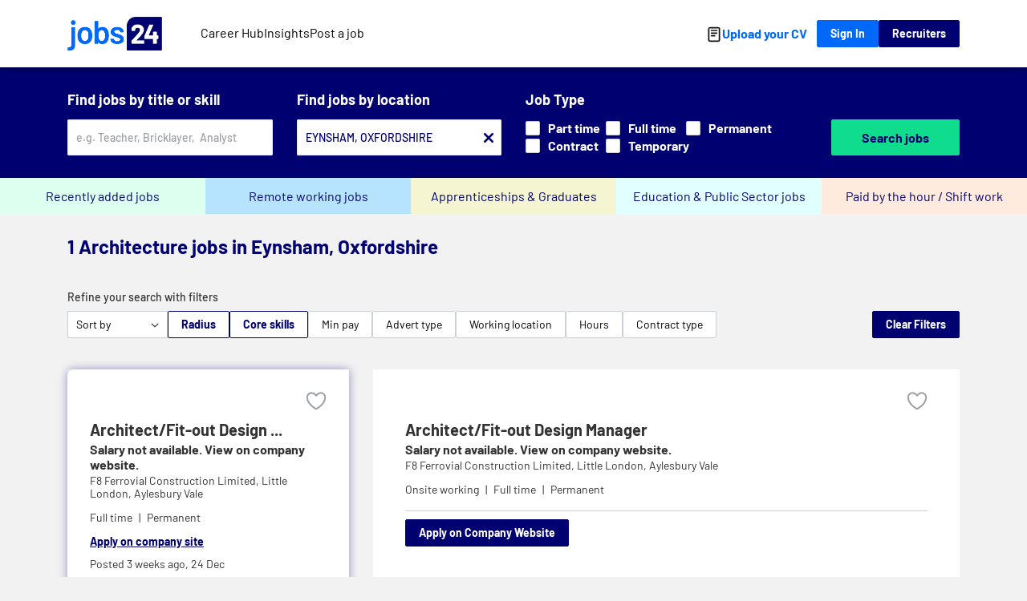

--- FILE ---
content_type: text/html; charset=utf-8
request_url: https://www.jobs24.co.uk/jobs/architecture/eynsham-oxfordshire/
body_size: 36447
content:
<!DOCTYPE html>
<html lang="en">
	<head>
		<script>
			window.initialData = {
				results: [{"JobTitle": "Architect/Fit-out Design Manager", "Skills": ["Technical Support", "Architecture", "Architectural Design", "Building Codes", "Construction", "Cost Reduction", "Design Elements and Principles", "Maintenance", "Planning Permission", "Risk Analysis", "Subcontractors Relationship Management", "Sustainability", "Sustainable Design", "Technical Assurance", "MEP Design"], "JobDescription_ngram": "<div><p>Responsible for the management of the architectural aspects in the Calvert Integrated Maintenance Depot. The architectural design works include the design and construction of several buildings in the Calvert site.   The candidate will be responsible for coordinating and leading the architectural and fit out design for the buildings in Calvert IMD, closely supervising the Designers and specialist subcontractors during the design, construction and handover of the works. This will include the integration of PW and any TW / temporary stages, integration of assurance and managing the delivery of the associated digital deliverables, in line with the construction and overall project programme, cost and client requirements., </p><ul><li> Attending the weekly meetings with the construction team and broader design team and client in Birmingham, Calvert and/or London. Attending / chairing meetings for architectural issues and provide technical support for their mitigation.</li>     <li> Support the client with identifying change, risk and opportunities and constantly striving for efficiencies and cost savings. A key aspect of the architectural design is to ensure the design is compliant with the planning application (applied by the client) and therefore the candidate will be responsible to liaise with the Consents Manager to lead any architectural aspects related to this.</li>     <li> Support the client in achieving the architectural vision and key design principles of 'softening', 'simplifying' and 'humanising' the Calvert Depot.</li>     <li> Responsible for any architectural aspects related to sustainability in Calvert IMD, including the target BREEAM rating.</li>     <li> Aid in the study of optimization and liaison with the commercial, planning, design delivery teams, and designers.</li>     <li> Support and coordinate with the Calvert construction team any architectural related issues, engaging with their key subcontractors and the Designers, particularly the Contractor's Architect.</li>     <li> Provide technical input and support to relevant commercial communications (SNCs, NCRs, CEs, Departures, etc.)</li>     <li> Close liaison with the Calvert Design Manager and Calvert MEP design coordinator to ensure the delivery on time, optimized and in accordance with the Client's requirements is essential.</li>     <li> Close out architectural issues within area of responsibility in timely manner.</li>     <li> Review of monitoring reports and certificates. Support progressive technical assurance during design, construction and handover process.<br><br> Bachelor's or master's degree in architecture from an accredited institution.</li>     <li> Understanding and knowledge of building codes and standards, zoning regulations, building construction, building systems and site requirements.</li>     <li> Experience in managing architectural design and construction.</li>     <li> Demonstrable knowledge of the application, principles, theory and practice of architectural design and delivery.</li>     <li> Good understanding of other building and engineering related disciplines such as MEP.</li>     <li> Experience in managing and liaising with third parties and other contractors.</li>     <li> Very good communication skills</li>     <li> Focus on a sustainable design with reduced carbon emissions/BREEAM<br><br>Ferrovial Construction, is a business unit of Ferrovial, whic is listed simultaneously on 3 stock markets: USA (Nasdaq), the Netherlands (Euronext Amsterdam), and Spain (IBEX 35). The U.S. listing represents a key step in Ferrovial's internationalization process and plans for growth in North America.</li>   Ferrovial Construction is internationally recognized for its capacity to design and build civil engineering and construction projects, mainly in large transportation infrastructure. Its track-record to date includes more than 304 miles of tunnels, 11,930 miles of roads (including 2,485 miles of highways), 2920 miles of railroad lines (including 434 miles of high-speed railroads) and 16,994 miles of road maintenance and repair., Ferrovial Construction is the engineering and construction arm of the Ferrovial Group. It is the largest private transport infrastructure operator in the world in terms of capital invested with a workforce of approximately 96,000 employees, and a presence across 15 countries with over 60 years' experience. It is a Spanish multinational company operating through 4 divisions; Airports, Highways, Construction and Building subsidiaries. Ferrovial are committed to developing sustainable and innovative solutions, with the aim to create value for society, and for clients, investors and employees. Ferrovial Construction Ltd UK have 7 major Infrastructure projects across the UK; HS2 Enabling works, HS2 Main Works, Silvertown Tunnel (STT), Heathrow (H7), Thames Tideway (TTT), Northern Line Extension (NLE) and Farringdon Station.</ul></div>", "VacancyID": "textkernel-8622f68627514af1b691c11727172360", "first_live": "2025-12-24T07:25:41Z", "_id": "126218173", "ExpiryDate": "2026-01-14T07:25:41Z", "salary_rate": "yearly", "_salary_annual_high": 92478, "_salary_annual_low": 92478, "SalaryText": "\u00a392478", "apprenticeship": false, "graduate": false, "immediate_start": false, "JobWorkingLocation": "Onsite working", "FullOrPartTime": "Full", "ContractOrPermanent": "Permanent", "AgencyOrEmployer": "Employer", "url": "/job/architect-fit-out-design-manager-126218173", "CoreSkillList": ["Architecture"], "JobTypeCodeList": ["Architecture"], "this_job_from": "textkernel", "_backfill": "textkernel", "WebRegionalSite": "se1jobs.com", "_search_location_label": "Little London, Aylesbury Vale", "seo_location_url": "/jobs/little-london-aylesbury-vale/", "seo_location_label": "Little London, Aylesbury Vale", "JobLocationCountry": "England", "JobLocationCounty": "Buckinghamshire", "JobLocationDistrict": "Aylesbury Vale", "job_coords": "51.8048,-1.06753", "company_id": "3282862", "PublicationDate": "2025-12-24 07:25:35", "requires_cv": false, "CompanyName": "F8 Ferrovial Construction Limited", "application_method": "url", "has_video": false, "job_source": "Job board", "working_hour_pattern": "Regular working hours", "is_public_sector": false, "has_accreditation": false, "graduate_or_apprentice": false, "JobDescription": "<div><p>Responsible for the management of the architectural aspects in the Calvert Integrated Maintenance Depot. The architectural design works include the design and construction of several buildings in the Calvert site.   The candidate will be responsible for coordinating and leading the architectural and fit out design for the buildings in Calvert IMD, closely supervising the Designers and specialist subcontractors during the design, construction and handover of the works. This will include the integration of PW and any TW / temporary stages, integration of assurance and managing the delivery of the associated digital deliverables, in line with the construction and overall project programme, cost and client requirements., </p><ul><li> Attending the weekly meetings with the construction team and broader design team and client in Birmingham, Calvert and/or London. Attending / chairing meetings for architectural issues and provide technical support for their mitigation.</li>     <li> Support the client with identifying change, risk and opportunities and constantly striving for efficiencies and cost savings. A key aspect of the architectural design is to ensure the design is compliant with the planning application (applied by the client) and therefore the candidate will be responsible to liaise with the Consents Manager to lead any architectural aspects related to this.</li>     <li> Support the client in achieving the architectural vision and key design principles of 'softening', 'simplifying' and 'humanising' the Calvert Depot.</li>     <li> Responsible for any architectural aspects related to sustainability in Calvert IMD, including the target BREEAM rating.</li>     <li> Aid in the study of optimization and liaison with the commercial, planning, design delivery teams, and designers.</li>     <li> Support and coordinate with the Calvert construction team any architectural related issues, engaging with their key subcontractors and the Designers, particularly the Contractor's Architect.</li>     <li> Provide technical input and support to relevant commercial communications (SNCs, NCRs, CEs, Departures, etc.)</li>     <li> Close liaison with the Calvert Design Manager and Calvert MEP design coordinator to ensure the delivery on time, optimized and in accordance with the Client's requirements is essential.</li>     <li> Close out architectural issues within area of responsibility in timely manner.</li>     <li> Review of monitoring reports and certificates. Support progressive technical assurance during design, construction and handover process.<br><br> Bachelor's or master's degree in architecture from an accredited institution.</li>     <li> Understanding and knowledge of building codes and standards, zoning regulations, building construction, building systems and site requirements.</li>     <li> Experience in managing architectural design and construction.</li>     <li> Demonstrable knowledge of the application, principles, theory and practice of architectural design and delivery.</li>     <li> Good understanding of other building and engineering related disciplines such as MEP.</li>     <li> Experience in managing and liaising with third parties and other contractors.</li>     <li> Very good communication skills</li>     <li> Focus on a sustainable design with reduced carbon emissions/BREEAM<br><br>Ferrovial Construction, is a business unit of Ferrovial, whic is listed simultaneously on 3 stock markets: USA (Nasdaq), the Netherlands (Euronext Amsterdam), and Spain (IBEX 35). The U.S. listing represents a key step in Ferrovial's internationalization process and plans for growth in North America.</li>   Ferrovial Construction is internationally recognized for its capacity to design and build civil engineering and construction projects, mainly in large transportation infrastructure. Its track-record to date includes more than 304 miles of tunnels, 11,930 miles of roads (including 2,485 miles of highways), 2920 miles of railroad lines (including 434 miles of high-speed railroads) and 16,994 miles of road maintenance and repair., Ferrovial Construction is the engineering and construction arm of the Ferrovial Group. It is the largest private transport infrastructure operator in the world in terms of capital invested with a workforce of approximately 96,000 employees, and a presence across 15 countries with over 60 years' experience. It is a Spanish multinational company operating through 4 divisions; Airports, Highways, Construction and Building subsidiaries. Ferrovial are committed to developing sustainable and innovative solutions, with the aim to create value for society, and for clients, investors and employees. Ferrovial Construction Ltd UK have 7 major Infrastructure projects across the UK; HS2 Enabling works, HS2 Main Works, Silvertown Tunnel (STT), Heathrow (H7), Thames Tideway (TTT), Northern Line Extension (NLE) and Farringdon Station.</ul></div>", "geodist()": 21.277784, "score": 6.998004, "is_featured": false, "is_sponsored": false, "JobLocation": {"City": "Little London"}, "Salary": {"SalaryText": "\u00a392478", "BasePayH": 92478, "BasePayL": 92478}, "DurationMessage": null, "geo_distance": "13.22", "company_profile_url": "/jobs/?CompanyId=3282862&CompanyName=F8+Ferrovial+Construction+Limited", "youtube_video_url": null, "video_method": null, "salary_hourly_high": null, "salary_hourly_low": null}],
				meta: {"total_results": 1, "is_county": false, "search_terms": {"CoreSkillList": "Architecture", "JobLocation.City": "EYNSHAM, OXFORDSHIRE", "Distance": "20", "per_page": 20, "page": 1, "relatedJobTitles": []}, "config_record": {"search": [{"salary": true, "distance": true, "contract_types": true, "alert_type": "x1", "companies_type": "x1", "distance_type": "x1", "filters_type": "x1", "attb_redirect": false, "agency_type": "x1", "companies": true, "core_skill_type": "x1", "specialism_type": "x1", "hours": true, "hours_type": "x1", "core_skills": true, "contract_type": "x1", "salary_type": "x1", "agency_types": false, "job_working_location": true, "has_video": true}], "site": "jobs24"}, "current_search": {"_datetime": "2026-01-17 18:44:42.736382", "filters": {"CoreSkillList": "Architecture", "JobLocation.City": "EYNSHAM, OXFORDSHIRE", "Distance": "20", "per_page": 20, "page": 1, "relatedJobTitles": []}, "url": "http://www.jobs24.co.uk/jobs/architecture/eynsham-oxfordshire/", "results_keyed_on": "url", "results": [{"url": "/job/architect-fit-out-design-manager-126218173"}], "total_results": 1, "seo_urls": [{"all": [], "specialism": [], "location": [{"url": "/jobs/architecture/abingdon-on-thames-oxfordshire/", "title": "Architecture jobs in Abingdon-on-Thames"}, {"url": "/jobs/architecture/andover-hampshire/", "title": "Architecture jobs in Andover"}, {"url": "/jobs/architecture/ashford-devon/", "title": "Architecture jobs in Ashford"}, {"url": "/jobs/architecture/aylesbury-buckinghamshire/", "title": "Architecture jobs in Aylesbury"}, {"url": "/jobs/architecture/banbury-oxfordshire/", "title": "Architecture jobs in Banbury"}, {"url": "/jobs/architecture/basingstoke-hampshire/", "title": "Architecture jobs in Basingstoke"}, {"url": "/jobs/architecture/benson-south-oxfordshire/", "title": "Architecture jobs in Benson"}, {"url": "/jobs/architecture/bicester-oxfordshire/", "title": "Architecture jobs in Bicester"}, {"url": "/jobs/architecture/bracknell-bracknell-forest/", "title": "Architecture jobs in Bracknell"}, {"url": "/jobs/architecture/brighton-and-hove/", "title": "Architecture jobs in Brighton and Hove"}, {"url": "/jobs/architecture/burford-cheshire-east/", "title": "Architecture jobs in Burford"}, {"url": "/jobs/architecture/canterbury/", "title": "Architecture jobs in Canterbury"}, {"url": "/jobs/architecture/carterton-oxfordshire/", "title": "Architecture jobs in Carterton"}, {"url": "/jobs/architecture/charlbury-oxfordshire/", "title": "Architecture jobs in Charlbury"}, {"url": "/jobs/architecture/chatham-medway/", "title": "Architecture jobs in Chatham"}, {"url": "/jobs/architecture/chipping-norton-oxfordshire/", "title": "Architecture jobs in Chipping Norton"}, {"url": "/jobs/architecture/city-of-london/", "title": "Architecture jobs in City of London"}, {"url": "/jobs/architecture/clacton-on-sea-essex/", "title": "Architecture jobs in Clacton-on-Sea"}, {"url": "/jobs/architecture/crawley-oxfordshire/", "title": "Architecture jobs in Crawley"}, {"url": "/jobs/architecture/dartford-dartford/", "title": "Architecture jobs in Dartford"}, {"url": "/jobs/architecture/didcot-oxfordshire/", "title": "Architecture jobs in Didcot"}, {"url": "/jobs/architecture/eastbourne-darlington/", "title": "Architecture jobs in Eastbourne"}, {"url": "/jobs/architecture/eastleigh-devon/", "title": "Architecture jobs in Eastleigh"}, {"url": "/jobs/architecture/eynsham-oxfordshire/", "title": "Architecture jobs in Eynsham"}, {"url": "/jobs/architecture/fareham/", "title": "Architecture jobs in Fareham"}, {"url": "/jobs/architecture/faringdon-oxfordshire/", "title": "Architecture jobs in Faringdon"}, {"url": "/jobs/architecture/grove-nottinghamshire/", "title": "Architecture jobs in Grove"}, {"url": "/jobs/architecture/guildford/", "title": "Architecture jobs in Guildford"}, {"url": "/jobs/architecture/hastings-somerset/", "title": "Architecture jobs in Hastings"}, {"url": "/jobs/architecture/henley-on-thames-oxfordshire/", "title": "Architecture jobs in Henley-on-Thames"}, {"url": "/jobs/architecture/high-wycombe-buckinghamshire/", "title": "Architecture jobs in High Wycombe"}, {"url": "/jobs/architecture/hythe-hampshire/", "title": "Architecture jobs in Hythe"}, {"url": "/jobs/architecture/kidlington-oxfordshire/", "title": "Architecture jobs in Kidlington"}, {"url": "/jobs/architecture/luton-devon/", "title": "Architecture jobs in Luton"}, {"url": "/jobs/architecture/maidstone/", "title": "Architecture jobs in Maidstone"}, {"url": "/jobs/architecture/milton-keynes/", "title": "Architecture jobs in Milton Keynes"}, {"url": "/jobs/architecture/oxford-city-of-stoke-on-trent/", "title": "Architecture jobs in Oxford"}, {"url": "/jobs/architecture/peacehaven-east-sussex/", "title": "Architecture jobs in Peacehaven"}, {"url": "/jobs/architecture/portsmouth-calderdale/", "title": "Architecture jobs in Portsmouth"}, {"url": "/jobs/architecture/rayleigh-essex/", "title": "Architecture jobs in Rayleigh"}, {"url": "/jobs/architecture/reading/", "title": "Architecture jobs in Reading"}, {"url": "/jobs/architecture/romsey-hampshire/", "title": "Architecture jobs in Romsey"}, {"url": "/jobs/architecture/ryde-isle-of-wight/", "title": "Architecture jobs in Ryde"}, {"url": "/jobs/architecture/sevenoaks/", "title": "Architecture jobs in Sevenoaks"}, {"url": "/jobs/architecture/shanklin-isle-of-wight/", "title": "Architecture jobs in Shanklin"}, {"url": "/jobs/architecture/shoreham-by-sea-west-sussex/", "title": "Architecture jobs in Shoreham-by-Sea"}, {"url": "/jobs/architecture/slough-powys-powys/", "title": "Architecture jobs in Slough"}, {"url": "/jobs/architecture/southampton/", "title": "Architecture jobs in Southampton"}, {"url": "/jobs/architecture/thame-oxfordshire/", "title": "Architecture jobs in Thame"}, {"url": "/jobs/architecture/wallingford-oxfordshire/", "title": "Architecture jobs in Wallingford"}, {"url": "/jobs/architecture/wantage-oxfordshire/", "title": "Architecture jobs in Wantage"}, {"url": "/jobs/architecture/winchester/", "title": "Architecture jobs in Winchester"}, {"url": "/jobs/architecture/witney-oxfordshire/", "title": "Architecture jobs in Witney"}, {"url": "/jobs/architecture/woking/", "title": "Architecture jobs in Woking"}, {"url": "/jobs/architecture/woodstock-sir-benfro-pembrokeshire/", "title": "Architecture jobs in Woodstock"}, {"url": "/jobs/architecture/worthing-norfolk/", "title": "Architecture jobs in Worthing"}], "coreskill": [{"url": "/jobs/architecture/", "title": "Architecture"}], "hours": []}], "hash": "92817c9f95d447c4273127a56f3ef933", "facet_data": {"core_skills": {"Architecture": 1}, "specialisms": {}, "companies": {"F8 Ferrovial Construction Limited": 1}, "hours": {"Full": 1, "U": 0, "Part": 0, "All": 1}, "contract_types": {"Permanent": 1, "U": 0, "Contract": 0, "Temporary": 0, "All": 1}, "advert_types": {"A": 0, "E": 1, "U": 0}, "distance": {"50": 0, "45": 0, "40": 0, "35": 0, "30": 0, "25": 0, "20": 0, "15": 0, "10": 0, "5": 0, "0": 0}, "salary": {"50000": 0, "45000": 0, "40000": 0, "35000": 0, "30000": 0, "25000": 0, "20000": 0, "15000": 0, "10000": 0, "5000": 0, "0": 0}, "job_working_location": {"Onsite working": 1, "all": 1, "home working": 0, "hybrid working": 0, "remote working": 0, "onsite working": 1}, "has_video": {"false": 1, "all": 1, "true": 0}}}, "show_missing_facets": false, "saved_jobs": []},
				sponsored_jobs: [],
				search_num_of_results_on_page_internal: 0,
				search_num_of_results_on_page_backfill: 1,
				search_num_of_results_backfill: null,
				search_num_of_results_internal: null,
				search_number_of_pinned_results_on_page: null,
				current_search: {"_datetime": "2026-01-17 18:44:42.736382", "filters": {"CoreSkillList": "Architecture", "JobLocation.City": "EYNSHAM, OXFORDSHIRE", "Distance": "20", "per_page": 20, "page": 1, "relatedJobTitles": []}, "url": "http://www.jobs24.co.uk/jobs/architecture/eynsham-oxfordshire/", "results_keyed_on": "url", "results": [{"url": "/job/architect-fit-out-design-manager-126218173"}], "total_results": 1, "seo_urls": [{"all": [], "specialism": [], "location": [{"url": "/jobs/architecture/abingdon-on-thames-oxfordshire/", "title": "Architecture jobs in Abingdon-on-Thames"}, {"url": "/jobs/architecture/andover-hampshire/", "title": "Architecture jobs in Andover"}, {"url": "/jobs/architecture/ashford-devon/", "title": "Architecture jobs in Ashford"}, {"url": "/jobs/architecture/aylesbury-buckinghamshire/", "title": "Architecture jobs in Aylesbury"}, {"url": "/jobs/architecture/banbury-oxfordshire/", "title": "Architecture jobs in Banbury"}, {"url": "/jobs/architecture/basingstoke-hampshire/", "title": "Architecture jobs in Basingstoke"}, {"url": "/jobs/architecture/benson-south-oxfordshire/", "title": "Architecture jobs in Benson"}, {"url": "/jobs/architecture/bicester-oxfordshire/", "title": "Architecture jobs in Bicester"}, {"url": "/jobs/architecture/bracknell-bracknell-forest/", "title": "Architecture jobs in Bracknell"}, {"url": "/jobs/architecture/brighton-and-hove/", "title": "Architecture jobs in Brighton and Hove"}, {"url": "/jobs/architecture/burford-cheshire-east/", "title": "Architecture jobs in Burford"}, {"url": "/jobs/architecture/canterbury/", "title": "Architecture jobs in Canterbury"}, {"url": "/jobs/architecture/carterton-oxfordshire/", "title": "Architecture jobs in Carterton"}, {"url": "/jobs/architecture/charlbury-oxfordshire/", "title": "Architecture jobs in Charlbury"}, {"url": "/jobs/architecture/chatham-medway/", "title": "Architecture jobs in Chatham"}, {"url": "/jobs/architecture/chipping-norton-oxfordshire/", "title": "Architecture jobs in Chipping Norton"}, {"url": "/jobs/architecture/city-of-london/", "title": "Architecture jobs in City of London"}, {"url": "/jobs/architecture/clacton-on-sea-essex/", "title": "Architecture jobs in Clacton-on-Sea"}, {"url": "/jobs/architecture/crawley-oxfordshire/", "title": "Architecture jobs in Crawley"}, {"url": "/jobs/architecture/dartford-dartford/", "title": "Architecture jobs in Dartford"}, {"url": "/jobs/architecture/didcot-oxfordshire/", "title": "Architecture jobs in Didcot"}, {"url": "/jobs/architecture/eastbourne-darlington/", "title": "Architecture jobs in Eastbourne"}, {"url": "/jobs/architecture/eastleigh-devon/", "title": "Architecture jobs in Eastleigh"}, {"url": "/jobs/architecture/eynsham-oxfordshire/", "title": "Architecture jobs in Eynsham"}, {"url": "/jobs/architecture/fareham/", "title": "Architecture jobs in Fareham"}, {"url": "/jobs/architecture/faringdon-oxfordshire/", "title": "Architecture jobs in Faringdon"}, {"url": "/jobs/architecture/grove-nottinghamshire/", "title": "Architecture jobs in Grove"}, {"url": "/jobs/architecture/guildford/", "title": "Architecture jobs in Guildford"}, {"url": "/jobs/architecture/hastings-somerset/", "title": "Architecture jobs in Hastings"}, {"url": "/jobs/architecture/henley-on-thames-oxfordshire/", "title": "Architecture jobs in Henley-on-Thames"}, {"url": "/jobs/architecture/high-wycombe-buckinghamshire/", "title": "Architecture jobs in High Wycombe"}, {"url": "/jobs/architecture/hythe-hampshire/", "title": "Architecture jobs in Hythe"}, {"url": "/jobs/architecture/kidlington-oxfordshire/", "title": "Architecture jobs in Kidlington"}, {"url": "/jobs/architecture/luton-devon/", "title": "Architecture jobs in Luton"}, {"url": "/jobs/architecture/maidstone/", "title": "Architecture jobs in Maidstone"}, {"url": "/jobs/architecture/milton-keynes/", "title": "Architecture jobs in Milton Keynes"}, {"url": "/jobs/architecture/oxford-city-of-stoke-on-trent/", "title": "Architecture jobs in Oxford"}, {"url": "/jobs/architecture/peacehaven-east-sussex/", "title": "Architecture jobs in Peacehaven"}, {"url": "/jobs/architecture/portsmouth-calderdale/", "title": "Architecture jobs in Portsmouth"}, {"url": "/jobs/architecture/rayleigh-essex/", "title": "Architecture jobs in Rayleigh"}, {"url": "/jobs/architecture/reading/", "title": "Architecture jobs in Reading"}, {"url": "/jobs/architecture/romsey-hampshire/", "title": "Architecture jobs in Romsey"}, {"url": "/jobs/architecture/ryde-isle-of-wight/", "title": "Architecture jobs in Ryde"}, {"url": "/jobs/architecture/sevenoaks/", "title": "Architecture jobs in Sevenoaks"}, {"url": "/jobs/architecture/shanklin-isle-of-wight/", "title": "Architecture jobs in Shanklin"}, {"url": "/jobs/architecture/shoreham-by-sea-west-sussex/", "title": "Architecture jobs in Shoreham-by-Sea"}, {"url": "/jobs/architecture/slough-powys-powys/", "title": "Architecture jobs in Slough"}, {"url": "/jobs/architecture/southampton/", "title": "Architecture jobs in Southampton"}, {"url": "/jobs/architecture/thame-oxfordshire/", "title": "Architecture jobs in Thame"}, {"url": "/jobs/architecture/wallingford-oxfordshire/", "title": "Architecture jobs in Wallingford"}, {"url": "/jobs/architecture/wantage-oxfordshire/", "title": "Architecture jobs in Wantage"}, {"url": "/jobs/architecture/winchester/", "title": "Architecture jobs in Winchester"}, {"url": "/jobs/architecture/witney-oxfordshire/", "title": "Architecture jobs in Witney"}, {"url": "/jobs/architecture/woking/", "title": "Architecture jobs in Woking"}, {"url": "/jobs/architecture/woodstock-sir-benfro-pembrokeshire/", "title": "Architecture jobs in Woodstock"}, {"url": "/jobs/architecture/worthing-norfolk/", "title": "Architecture jobs in Worthing"}], "coreskill": [{"url": "/jobs/architecture/", "title": "Architecture"}], "hours": []}], "hash": "92817c9f95d447c4273127a56f3ef933", "facet_data": {"core_skills": {"Architecture": 1}, "specialisms": {}, "companies": {"F8 Ferrovial Construction Limited": 1}, "hours": {"Full": 1, "U": 0, "Part": 0, "All": 1}, "contract_types": {"Permanent": 1, "U": 0, "Contract": 0, "Temporary": 0, "All": 1}, "advert_types": {"A": 0, "E": 1, "U": 0}, "distance": {"50": 0, "45": 0, "40": 0, "35": 0, "30": 0, "25": 0, "20": 0, "15": 0, "10": 0, "5": 0, "0": 0}, "salary": {"50000": 0, "45000": 0, "40000": 0, "35000": 0, "30000": 0, "25000": 0, "20000": 0, "15000": 0, "10000": 0, "5000": 0, "0": 0}, "job_working_location": {"Onsite working": 1, "all": 1, "home working": 0, "hybrid working": 0, "remote working": 0, "onsite working": 1}, "has_video": {"false": 1, "all": 1, "true": 0}}},
				job_details: {"_created": "Wed, 24 Dec 2025 07:25:35 GMT", "_etag": "52638b3cf8bd40e1bd76073d82bc0ad2", "_url": "/job/architect-fit-out-design-manager-126218173", "advert_type": "Basic", "application_email_address": null, "application_method": {"application_method": "url"}, "application_url": {"application_url": "https://www.adzuna.co.uk/jobs/details/5551548981"}, "applied_date": null, "apprenticeship": null, "ask_eligibility_question": false, "auto_message_template_id": null, "canonical_url": "https://www.jobs24.co.uk/job/architect-fit-out-design-manager-126218173", "closing_date": null, "company": {"company_accreditations": [], "company_id": 3282862, "company_images": [], "company_name": "F8 Ferrovial Construction Limited", "company_seo_url": "/jobs/?CompanyId=3282862&CompanyName=F8+Ferrovial+Construction+Limited", "company_urn": "f75f3260eb424ff3be380d79a76bab63"}, "company_confidential": 0, "company_id": 3282862, "company_insights": [], "company_name": "F8 Ferrovial Construction Limited", "company_seo_url": "/jobs/?CompanyId=3282862&CompanyName=F8+Ferrovial+Construction+Limited", "company_type": "Employer", "company_urn": "f75f3260eb424ff3be380d79a76bab63", "contract_type": "Permanent", "core_skill_list": [{"core_skill": "Architecture", "id": 4}], "custom_salary": "\u00a392478", "custom_salary_text": "\u00a392478", "external_reference": "8622f68627514af1b691c11727172360", "first_live": "Wed, 24 Dec 2025 07:25:41 GMT", "graduate_suitable": null, "has_applied": false, "hours": "Full", "id": 126218173, "immediate_start": null, "is_featured": false, "is_ops": false, "is_saved": false, "is_sponsored": false, "job_accreditations": [], "job_boost": "No Boost", "job_company_type": "Employer", "job_description": "<div><p>Responsible for the management of the architectural aspects in the Calvert Integrated Maintenance Depot. The architectural design works include the design and construction of several buildings in the Calvert site.   The candidate will be responsible for coordinating and leading the architectural and fit out design for the buildings in Calvert IMD, closely supervising the Designers and specialist subcontractors during the design, construction and handover of the works. This will include the integration of PW and any TW / temporary stages, integration of assurance and managing the delivery of the associated digital deliverables, in line with the construction and overall project programme, cost and client requirements., </p><ul><li> Attending the weekly meetings with the construction team and broader design team and client in Birmingham, Calvert and/or London. Attending / chairing meetings for architectural issues and provide technical support for their mitigation.</li>     <li> Support the client with identifying change, risk and opportunities and constantly striving for efficiencies and cost savings. A key aspect of the architectural design is to ensure the design is compliant with the planning application (applied by the client) and therefore the candidate will be responsible to liaise with the Consents Manager to lead any architectural aspects related to this.</li>     <li> Support the client in achieving the architectural vision and key design principles of 'softening', 'simplifying' and 'humanising' the Calvert Depot.</li>     <li> Responsible for any architectural aspects related to sustainability in Calvert IMD, including the target BREEAM rating.</li>     <li> Aid in the study of optimization and liaison with the commercial, planning, design delivery teams, and designers.</li>     <li> Support and coordinate with the Calvert construction team any architectural related issues, engaging with their key subcontractors and the Designers, particularly the Contractor's Architect.</li>     <li> Provide technical input and support to relevant commercial communications (SNCs, NCRs, CEs, Departures, etc.)</li>     <li> Close liaison with the Calvert Design Manager and Calvert MEP design coordinator to ensure the delivery on time, optimized and in accordance with the Client's requirements is essential.</li>     <li> Close out architectural issues within area of responsibility in timely manner.</li>     <li> Review of monitoring reports and certificates. Support progressive technical assurance during design, construction and handover process.<br><br> Bachelor's or master's degree in architecture from an accredited institution.</li>     <li> Understanding and knowledge of building codes and standards, zoning regulations, building construction, building systems and site requirements.</li>     <li> Experience in managing architectural design and construction.</li>     <li> Demonstrable knowledge of the application, principles, theory and practice of architectural design and delivery.</li>     <li> Good understanding of other building and engineering related disciplines such as MEP.</li>     <li> Experience in managing and liaising with third parties and other contractors.</li>     <li> Very good communication skills</li>     <li> Focus on a sustainable design with reduced carbon emissions/BREEAM<br><br>Ferrovial Construction, is a business unit of Ferrovial, whic is listed simultaneously on 3 stock markets: USA (Nasdaq), the Netherlands (Euronext Amsterdam), and Spain (IBEX 35). The U.S. listing represents a key step in Ferrovial's internationalization process and plans for growth in North America.</li>   Ferrovial Construction is internationally recognized for its capacity to design and build civil engineering and construction projects, mainly in large transportation infrastructure. Its track-record to date includes more than 304 miles of tunnels, 11,930 miles of roads (including 2,485 miles of highways), 2920 miles of railroad lines (including 434 miles of high-speed railroads) and 16,994 miles of road maintenance and repair., Ferrovial Construction is the engineering and construction arm of the Ferrovial Group. It is the largest private transport infrastructure operator in the world in terms of capital invested with a workforce of approximately 96,000 employees, and a presence across 15 countries with over 60 years' experience. It is a Spanish multinational company operating through 4 divisions; Airports, Highways, Construction and Building subsidiaries. Ferrovial are committed to developing sustainable and innovative solutions, with the aim to create value for society, and for clients, investors and employees. Ferrovial Construction Ltd UK have 7 major Infrastructure projects across the UK; HS2 Enabling works, HS2 Main Works, Silvertown Tunnel (STT), Heathrow (H7), Thames Tideway (TTT), Northern Line Extension (NLE) and Farringdon Station.</ul></div>", "job_premier_template": false, "job_reference": "8622f68627514af1b691c11727172360", "job_skills": {"computer_skills": [], "language_skills": [], "other_skills": ["Technical Support", "Architecture", "Architectural Design", "Building Codes", "Construction", "Cost Reduction", "Design Elements and Principles", "Maintenance", "Planning Permission", "Risk Analysis", "Subcontractors Relationship Management", "Sustainability", "Sustainable Design", "Technical Assurance", "MEP Design"], "skills": ["Communication Skills", "Coordination Skills", "Technical Support", "Architecture", "Architectural Design", "Building Codes", "Construction", "Cost Reduction", "Design Elements and Principles", "Maintenance", "Planning Permission", "Risk Analysis", "Subcontractors Relationship Management", "Sustainability", "Sustainable Design", "Technical Assurance", "MEP Design"], "soft_skills": ["Communication Skills", "Coordination Skills"]}, "job_source": "Job board", "job_source_backfill_company": "textkernel", "job_source_category": "backfill", "job_title": "Architect/Fit-out Design Manager", "job_working_location": "Onsite working", "letterbox": {}, "location": {"label": "Little London, Aylesbury Vale", "name1": "Little London"}, "postcode": "HP189QQ", "public_sector_type": null, "requires_cv": false, "salary_high": 92478, "salary_low": 92478, "salary_rate": "yearly", "salary_text": "\u00a392478", "salary_type": "yearly", "salaryrange_high": 92478, "salaryrange_low": 92478, "skills_matched": null, "skills_matched_count": null, "skills_unmatched": {"skills": ["Communication Skills", "Coordination Skills", "Technical Support", "Architecture", "Architectural Design", "Building Codes", "Construction", "Cost Reduction", "Design Elements and Principles", "Maintenance", "Planning Permission", "Risk Analysis", "Subcontractors Relationship Management", "Sustainability", "Sustainable Design", "Technical Assurance", "MEP Design"]}, "skills_unmatched_count": 17, "specialism_list": [], "status": "live", "talent_pool_id": null, "this_job_from": "textkernel", "vacancy_id": "textkernel-8622f68627514af1b691c11727172360", "working_hour_pattern": "Regular working hours"}
			}
		</script>
		
         <title>Architecture Jobs (1 ) in Eynsham, Oxfordshire | jobs24</title>
         <meta name="description" content="Architecture jobs in Eynsham, Oxfordshire. 1 current vacancies. Apply today on jobs24." />

		<script>
  var utag_data = {},
  	date = new Date,
  	weekday = new Array("Sunday","Monday","Tuesday","Wednesday","Thursday", "Friday","Saturday");utag_data.user_state = "loggedout";
  	utag_data.prop19 = "logged out";
  	utag_data.count_jobsearches = "1";utag_data.user_agent = "";
  
  	utag_data.currencyCode = "GBP";
  	utag_data.prop3 = document.title;
  	utag_data.prop4 = "x1JobsPortal";
  	utag_data.prop6 = "jobs";
  	utag_data.prop7 = "jobs";
  	utag_data.prop8 = "jobs";
  	utag_data.prop9 = "jobs";
  	utag_data.prop10 = "";
  	utag_data.prop11 = "" + date.getHours();
  	utag_data.prop12 = weekday[date.getDay()];
  	if(date.getDay() < 5){
  		utag_data.prop13 = "Weekday";
  	}else{
  		utag_data.prop13 = "Weekend";
  	}
  	utag_data.prop16 = 'jobs24';
  	utag_data.prop17 = "not used on this site";
  	utag_data.prop18 = "jobs24";
  	utag_data.triggerEvent2 = "1";
  	utag_data.landing_page = "";

  	//data layer for adobe launch
  	utag_data.navigation_url_path = window.location.pathname;
  	utag_data.navigation_website = document.location.hostname.toLowerCase();

  	var pname = '';
  	var ptype = '';
  	var ns = '';
  	var nss = '';
  	var nss2 = '';
  	var nss3 = '';

		var whichPath = window.location.pathname;
		
		if (whichPath == '/') {
  			pname = 'Homepage';
  			ptype = 'Home';
  			ns = 'Home';
  			nss = 'Home';
  			nss2 = 'Home';
  			nss3 = 'Home';
		} else if (whichPath.indexOf('/jobs/') >= 0) {
			pname = document.title;
			ptype = 'SRP';
			ns = 'Jobs';
			nss = 'Jobs/Search results';
			nss2 = 'Jobs/Search results';
			nss3 = 'Jobs/Search results';
		} else if (whichPath.indexOf('/job/') >= 0) {
			pname = document.title;
			ptype = 'Ad';
			ns = 'Jobs';
			nss = 'Jobs/Job ad';
			nss2 = 'Jobs/Job ad';
			nss3 = 'Jobs/Job ad';
		} else if (whichPath.indexOf('/application-success') >= 0) {
			pname = document.title;
			ptype = 'Application Success';
			ns = 'Jobs';
			nss = 'Jobs/Application';
			nss2 = 'Jobs/Application Success';
			nss3 = 'Jobs/Application Success';
		} else if (whichPath.indexOf('/login') >= 0) {
			pname = document.title;
			ptype = 'Sign in';
			ns = 'Sign in';
			nss = 'Sign in';
			nss2 = 'Sign in';
			nss3 = 'Sign in';
		}
		else if (whichPath.indexOf('/register') >= 0) {
			pname = document.title;
			ptype = 'Register';
			ns = 'Register';
			nss = 'Register';
			nss2 = 'Register';
			nss3 = 'Register';
		}
		else if (whichPath.indexOf('/account-setup') >= 0) {
			pname = document.title;
			ptype = 'My Account';
			ns = 'My Account';
			nss = 'My Account/Account Setup';
			nss2 = 'My Account/Account Setup';
			nss3 = 'My Account/Account Setup';
		}
		else if (whichPath.indexOf('/settings') >= 0) {
			pname = document.title;
			ptype = 'My Account';
			ns = 'My Account';
			nss = 'My Account/My Account Settings';
			nss2 = 'My Account/My Account Settings';
			nss3 = 'My Account/My Account Settings';
		}
		else if (whichPath.indexOf('/my-cvs') >= 0) {
			pname = document.title;
			ptype = 'My Account';
			ns = 'My Account';
			nss = 'My Account/My CVs';
			nss2 = 'My Account/My CVs';
			nss3 = 'My Account/My CVs';
		}
		else if (whichPath.indexOf('/my-job-alerts') >= 0) {
			pname = document.title;
			ptype = 'My Account';
			ns = 'My Account';
			nss = 'My Account/My Alerts';
			nss2 = 'My Account/My Alerts';
			nss3 = 'My Account/My Alerts';
		}
		else if (whichPath.indexOf('/my-career-profile') >= 0) {
			pname = document.title;
			ptype = 'My Account';
			ns = 'My Account';
			nss = 'My Account/My Career Profile';
			nss2 = 'My Account/My Career Profile';
			nss3 = 'My Account/My Career Profile';
		}
		else if (whichPath.indexOf('/application-history') >= 0) {
			pname = document.title;
			ptype = 'My Account';
			ns = 'My Account';
			nss = 'My Account/My Application History';
			nss2 = 'My Account/My Application History';
			nss3 = 'My Account/My Application History';
		}
		else if (whichPath.indexOf('/saved-jobs') >= 0) {
			pname = document.title;
			ptype = 'My Account';
			ns = 'My Account';
			nss = 'My Account/Saved Jobs';
			nss2 = 'My Account/Saved Jobs';
			nss3 = 'My Account/Saved Jobs';
		}
		else if (whichPath.indexOf('/recruiter-enquiries') >= 0) {
			pname = document.title;
			ptype = 'My Account';
			ns = 'My Account';
			nss = 'My Account/My Recruiter Enquiries';
			nss2 = 'My Account/My Recruiter Enquiries';
			nss3 = 'My Account/My Recruiter Enquiries';
		}
  	else if (document.title === 'Company Profiles') {
  		pname = document.title;
  		ptype = 'Landing';
  		ns = 'Company Profiles';
  		nss = 'Company Profiles';
  		nss2 = 'Company Profiles';
  		nss3 = 'Company Profiles';
  	}
  	else if (document.title.indexOf('Company Profile - ') >= 0) {
  		pname = document.title;
  		ptype = 'Item';
  		ns = 'Company Profiles';
  		nss = 'Company Profiles/Individual profile';
  		nss2 = 'Company Profiles/Individual profile';
  		nss3 = 'Company Profiles/Individual profile';
  	}
  	else if (document.title === 'Company Search Results') {
  		pname = document.title;
  		ptype = 'SRP';
  		ns = 'Company Profiles';
  		nss = 'Company Profiles/Search Results';
  		nss2 = 'Company Profiles/Search Results';
  		nss3 = 'Company Profiles/Search Results';
  	} else if (whichPath.indexOf('/recruiters/post-a-job') >= 0) {
			pname = document.title;
			ptype = 'Post a job';
			ns = 'Post a job';
			nss = 'Post a job';
			nss2 = 'Post a job';
			nss3 = 'Post a job';
		} else {
			pname = document.title;
			ptype = document.title;
			ns = document.title;
			nss = document.title;
			nss2 = document.title;
			nss3 = document.title;
		}
	
  	utag_data.content_PageName = pname;
  	utag_data.content_Pagetype = ptype;
  	utag_data.navigation_section = ns;
  	utag_data.navigation_sub_section = nss;
  	utag_data.navigation_sub_section2 = nss2;
		utag_data.navigation_sub_section3 = nss3;

  	//User data layer items
  	utag_data.user_logged_in = "No"

  	utag_data.x1locname = "England &amp; Wales";

  	// One tap apply tracking (evar 186)
  	utag_data.onetapapply = "No";

  	// Check if user came from one tap apply flow (independent of UTM tracking)
  	var urlParams = new URLSearchParams(window.location.search);
  	if (urlParams.get('one_tap_apply') === 'true' || urlParams.get('utm_campaign') === 'on-tap-apply') {
  		utag_data.onetapapply = "Yes";
  	}


  	var loadScript = function(url, async) {
  		var e = document.createElement('script');
  		var n = document.getElementsByTagName('body')[0];
  		e.type = 'text/javascript';
  		e.async = async;
  		e.src = url;
  		n.parentNode.insertBefore(e, n);
  	};
</script>
		
		<script>
  utag_data.prop2 = "1";
  utag_data.prop45 = "";
  utag_data.prop46 = "EYNSHAM, OXFORDSHIRE";
  utag_data.prop47 = "";
  utag_data.prop48 = "";
  utag_data.prop49 = "";
  utag_data.prop50 = "1";
  utag_data.pagename = "/jobs/search";
  var searchquery = ''
  
  
      utag_data.criteo_items = '[126218173]';
  

    // data layer for adobe launch
    utag_data.search_core_skills = "Architecture";
    utag_data.search_keywords = "Not stated";
    utag_data.search_specialisms = "Not stated";
    utag_data.search_location = "EYNSHAM, OXFORDSHIRE";
    utag_data.search_contract_type = "Not stated";
    utag_data.search_employment_hours = "Not stated";
    utag_data.search_salary_min = "0";
    utag_data.search_companies = "Not stated";
    
    
        utag_data.search_sort_by = "Default sort";
    

    
        utag_data.search_distance = "20";
    

    if (window.location.search.indexOf('defaultSearch=1') >= 0) {
        utag_data.search_distance += ' (default)';
    }

    utag_data.search_page_number = "1";
    utag_data.search_num_of_results = "1";
</script>
		<!-- Critical CSS for search_summary to improve LCP -->
		<style>
			#search_summary {
				font-size: 24px;
				font-weight: bold;
				line-height: 33.6px;
				color: #000070;
				display: block;
			}
			.searchResultsHeader__amountOfJobs h1 {
				font-size: 24px;
				font-weight: bold;
				line-height: 33.6px;
				color: #000070;
			}
			/* Critical CSS for LCP element - card-body__desc */
			.card-body__desc {
				min-height: 60px;
				font-size: 14px;
				line-height: 16.8px;
				margin-bottom: 12px;
				display: block;
			}
			.card-body__desc p {
				margin-bottom: 0;
			}
			/* Reserve space for sponsored accordion to prevent CLS */
			.sponsored-accordion {
				min-height: 200px;
			}
			/* Reserve space for col-md-12.noPadMob container */
			.col-md-12.noPadMob {
				min-height: 200px;
			}
		</style>
		<!-- MAIN CSS - Load synchronously to prevent CLS -->
		<link rel="stylesheet" href="/assets/dist/css/search-results.css?1768608000">
		<!-- MAIN CSS -->
		<meta name="viewport" content="width=device-width, initial-scale=1.0">
			<link rel="canonical" href="httpss://www.jobs24.co.uk/jobs/architecture/eynsham-oxfordshire" />
		

		<meta http-equiv="X-UA-Compatible" content="IE=edge"><script type="text/javascript">window.NREUM||(NREUM={});NREUM.info={"beacon":"bam.nr-data.net","errorBeacon":"bam.nr-data.net","licenseKey":"fd15ff24ac","applicationID":"116576175","transactionName":"MlFbY0cFXxcFARdRVwsbf0JbB0UNCwxMWVYcBVNYVxcLFwEDEVtQOkZcREAIRRc=","queueTime":0,"applicationTime":1086,"agent":""};
(window.NREUM||(NREUM={})).init={privacy:{cookies_enabled:false},ajax:{deny_list:["bam.nr-data.net"]},feature_flags:["soft_nav"]};(window.NREUM||(NREUM={})).loader_config={xpid:"XQAFWVZQGwIBUlRVAQAAUw==",licenseKey:"fd15ff24ac",applicationID:"116576175",browserID:"147686523"};;/*! For license information please see nr-loader-full-1.308.0.min.js.LICENSE.txt */
(()=>{var e,t,r={384:(e,t,r)=>{"use strict";r.d(t,{NT:()=>a,US:()=>u,Zm:()=>o,bQ:()=>d,dV:()=>c,pV:()=>l});var n=r(6154),i=r(1863),s=r(1910);const a={beacon:"bam.nr-data.net",errorBeacon:"bam.nr-data.net"};function o(){return n.gm.NREUM||(n.gm.NREUM={}),void 0===n.gm.newrelic&&(n.gm.newrelic=n.gm.NREUM),n.gm.NREUM}function c(){let e=o();return e.o||(e.o={ST:n.gm.setTimeout,SI:n.gm.setImmediate||n.gm.setInterval,CT:n.gm.clearTimeout,XHR:n.gm.XMLHttpRequest,REQ:n.gm.Request,EV:n.gm.Event,PR:n.gm.Promise,MO:n.gm.MutationObserver,FETCH:n.gm.fetch,WS:n.gm.WebSocket},(0,s.i)(...Object.values(e.o))),e}function d(e,t){let r=o();r.initializedAgents??={},t.initializedAt={ms:(0,i.t)(),date:new Date},r.initializedAgents[e]=t}function u(e,t){o()[e]=t}function l(){return function(){let e=o();const t=e.info||{};e.info={beacon:a.beacon,errorBeacon:a.errorBeacon,...t}}(),function(){let e=o();const t=e.init||{};e.init={...t}}(),c(),function(){let e=o();const t=e.loader_config||{};e.loader_config={...t}}(),o()}},782:(e,t,r)=>{"use strict";r.d(t,{T:()=>n});const n=r(860).K7.pageViewTiming},860:(e,t,r)=>{"use strict";r.d(t,{$J:()=>u,K7:()=>c,P3:()=>d,XX:()=>i,Yy:()=>o,df:()=>s,qY:()=>n,v4:()=>a});const n="events",i="jserrors",s="browser/blobs",a="rum",o="browser/logs",c={ajax:"ajax",genericEvents:"generic_events",jserrors:i,logging:"logging",metrics:"metrics",pageAction:"page_action",pageViewEvent:"page_view_event",pageViewTiming:"page_view_timing",sessionReplay:"session_replay",sessionTrace:"session_trace",softNav:"soft_navigations",spa:"spa"},d={[c.pageViewEvent]:1,[c.pageViewTiming]:2,[c.metrics]:3,[c.jserrors]:4,[c.spa]:5,[c.ajax]:6,[c.sessionTrace]:7,[c.softNav]:8,[c.sessionReplay]:9,[c.logging]:10,[c.genericEvents]:11},u={[c.pageViewEvent]:a,[c.pageViewTiming]:n,[c.ajax]:n,[c.spa]:n,[c.softNav]:n,[c.metrics]:i,[c.jserrors]:i,[c.sessionTrace]:s,[c.sessionReplay]:s,[c.logging]:o,[c.genericEvents]:"ins"}},944:(e,t,r)=>{"use strict";r.d(t,{R:()=>i});var n=r(3241);function i(e,t){"function"==typeof console.debug&&(console.debug("New Relic Warning: https://github.com/newrelic/newrelic-browser-agent/blob/main/docs/warning-codes.md#".concat(e),t),(0,n.W)({agentIdentifier:null,drained:null,type:"data",name:"warn",feature:"warn",data:{code:e,secondary:t}}))}},993:(e,t,r)=>{"use strict";r.d(t,{A$:()=>s,ET:()=>a,TZ:()=>o,p_:()=>i});var n=r(860);const i={ERROR:"ERROR",WARN:"WARN",INFO:"INFO",DEBUG:"DEBUG",TRACE:"TRACE"},s={OFF:0,ERROR:1,WARN:2,INFO:3,DEBUG:4,TRACE:5},a="log",o=n.K7.logging},1541:(e,t,r)=>{"use strict";r.d(t,{U:()=>i,f:()=>n});const n={MFE:"MFE",BA:"BA"};function i(e,t){if(2!==t?.harvestEndpointVersion)return{};const r=t.agentRef.runtime.appMetadata.agents[0].entityGuid;return e?{"source.id":e.id,"source.name":e.name,"source.type":e.type,"parent.id":e.parent?.id||r,"parent.type":e.parent?.type||n.BA}:{"entity.guid":r,appId:t.agentRef.info.applicationID}}},1687:(e,t,r)=>{"use strict";r.d(t,{Ak:()=>d,Ze:()=>h,x3:()=>u});var n=r(3241),i=r(7836),s=r(3606),a=r(860),o=r(2646);const c={};function d(e,t){const r={staged:!1,priority:a.P3[t]||0};l(e),c[e].get(t)||c[e].set(t,r)}function u(e,t){e&&c[e]&&(c[e].get(t)&&c[e].delete(t),p(e,t,!1),c[e].size&&f(e))}function l(e){if(!e)throw new Error("agentIdentifier required");c[e]||(c[e]=new Map)}function h(e="",t="feature",r=!1){if(l(e),!e||!c[e].get(t)||r)return p(e,t);c[e].get(t).staged=!0,f(e)}function f(e){const t=Array.from(c[e]);t.every(([e,t])=>t.staged)&&(t.sort((e,t)=>e[1].priority-t[1].priority),t.forEach(([t])=>{c[e].delete(t),p(e,t)}))}function p(e,t,r=!0){const a=e?i.ee.get(e):i.ee,c=s.i.handlers;if(!a.aborted&&a.backlog&&c){if((0,n.W)({agentIdentifier:e,type:"lifecycle",name:"drain",feature:t}),r){const e=a.backlog[t],r=c[t];if(r){for(let t=0;e&&t<e.length;++t)g(e[t],r);Object.entries(r).forEach(([e,t])=>{Object.values(t||{}).forEach(t=>{t[0]?.on&&t[0]?.context()instanceof o.y&&t[0].on(e,t[1])})})}}a.isolatedBacklog||delete c[t],a.backlog[t]=null,a.emit("drain-"+t,[])}}function g(e,t){var r=e[1];Object.values(t[r]||{}).forEach(t=>{var r=e[0];if(t[0]===r){var n=t[1],i=e[3],s=e[2];n.apply(i,s)}})}},1738:(e,t,r)=>{"use strict";r.d(t,{U:()=>f,Y:()=>h});var n=r(3241),i=r(9908),s=r(1863),a=r(944),o=r(5701),c=r(3969),d=r(8362),u=r(860),l=r(4261);function h(e,t,r,s){const h=s||r;!h||h[e]&&h[e]!==d.d.prototype[e]||(h[e]=function(){(0,i.p)(c.xV,["API/"+e+"/called"],void 0,u.K7.metrics,r.ee),(0,n.W)({agentIdentifier:r.agentIdentifier,drained:!!o.B?.[r.agentIdentifier],type:"data",name:"api",feature:l.Pl+e,data:{}});try{return t.apply(this,arguments)}catch(e){(0,a.R)(23,e)}})}function f(e,t,r,n,a){const o=e.info;null===r?delete o.jsAttributes[t]:o.jsAttributes[t]=r,(a||null===r)&&(0,i.p)(l.Pl+n,[(0,s.t)(),t,r],void 0,"session",e.ee)}},1741:(e,t,r)=>{"use strict";r.d(t,{W:()=>s});var n=r(944),i=r(4261);class s{#e(e,...t){if(this[e]!==s.prototype[e])return this[e](...t);(0,n.R)(35,e)}addPageAction(e,t){return this.#e(i.hG,e,t)}register(e){return this.#e(i.eY,e)}recordCustomEvent(e,t){return this.#e(i.fF,e,t)}setPageViewName(e,t){return this.#e(i.Fw,e,t)}setCustomAttribute(e,t,r){return this.#e(i.cD,e,t,r)}noticeError(e,t){return this.#e(i.o5,e,t)}setUserId(e,t=!1){return this.#e(i.Dl,e,t)}setApplicationVersion(e){return this.#e(i.nb,e)}setErrorHandler(e){return this.#e(i.bt,e)}addRelease(e,t){return this.#e(i.k6,e,t)}log(e,t){return this.#e(i.$9,e,t)}start(){return this.#e(i.d3)}finished(e){return this.#e(i.BL,e)}recordReplay(){return this.#e(i.CH)}pauseReplay(){return this.#e(i.Tb)}addToTrace(e){return this.#e(i.U2,e)}setCurrentRouteName(e){return this.#e(i.PA,e)}interaction(e){return this.#e(i.dT,e)}wrapLogger(e,t,r){return this.#e(i.Wb,e,t,r)}measure(e,t){return this.#e(i.V1,e,t)}consent(e){return this.#e(i.Pv,e)}}},1863:(e,t,r)=>{"use strict";function n(){return Math.floor(performance.now())}r.d(t,{t:()=>n})},1910:(e,t,r)=>{"use strict";r.d(t,{i:()=>s});var n=r(944);const i=new Map;function s(...e){return e.every(e=>{if(i.has(e))return i.get(e);const t="function"==typeof e?e.toString():"",r=t.includes("[native code]"),s=t.includes("nrWrapper");return r||s||(0,n.R)(64,e?.name||t),i.set(e,r),r})}},2555:(e,t,r)=>{"use strict";r.d(t,{D:()=>o,f:()=>a});var n=r(384),i=r(8122);const s={beacon:n.NT.beacon,errorBeacon:n.NT.errorBeacon,licenseKey:void 0,applicationID:void 0,sa:void 0,queueTime:void 0,applicationTime:void 0,ttGuid:void 0,user:void 0,account:void 0,product:void 0,extra:void 0,jsAttributes:{},userAttributes:void 0,atts:void 0,transactionName:void 0,tNamePlain:void 0};function a(e){try{return!!e.licenseKey&&!!e.errorBeacon&&!!e.applicationID}catch(e){return!1}}const o=e=>(0,i.a)(e,s)},2614:(e,t,r)=>{"use strict";r.d(t,{BB:()=>a,H3:()=>n,g:()=>d,iL:()=>c,tS:()=>o,uh:()=>i,wk:()=>s});const n="NRBA",i="SESSION",s=144e5,a=18e5,o={STARTED:"session-started",PAUSE:"session-pause",RESET:"session-reset",RESUME:"session-resume",UPDATE:"session-update"},c={SAME_TAB:"same-tab",CROSS_TAB:"cross-tab"},d={OFF:0,FULL:1,ERROR:2}},2646:(e,t,r)=>{"use strict";r.d(t,{y:()=>n});class n{constructor(e){this.contextId=e}}},2843:(e,t,r)=>{"use strict";r.d(t,{G:()=>s,u:()=>i});var n=r(3878);function i(e,t=!1,r,i){(0,n.DD)("visibilitychange",function(){if(t)return void("hidden"===document.visibilityState&&e());e(document.visibilityState)},r,i)}function s(e,t,r){(0,n.sp)("pagehide",e,t,r)}},3241:(e,t,r)=>{"use strict";r.d(t,{W:()=>s});var n=r(6154);const i="newrelic";function s(e={}){try{n.gm.dispatchEvent(new CustomEvent(i,{detail:e}))}catch(e){}}},3304:(e,t,r)=>{"use strict";r.d(t,{A:()=>s});var n=r(7836);const i=()=>{const e=new WeakSet;return(t,r)=>{if("object"==typeof r&&null!==r){if(e.has(r))return;e.add(r)}return r}};function s(e){try{return JSON.stringify(e,i())??""}catch(e){try{n.ee.emit("internal-error",[e])}catch(e){}return""}}},3333:(e,t,r)=>{"use strict";r.d(t,{$v:()=>u,TZ:()=>n,Xh:()=>c,Zp:()=>i,kd:()=>d,mq:()=>o,nf:()=>a,qN:()=>s});const n=r(860).K7.genericEvents,i=["auxclick","click","copy","keydown","paste","scrollend"],s=["focus","blur"],a=4,o=1e3,c=2e3,d=["PageAction","UserAction","BrowserPerformance"],u={RESOURCES:"experimental.resources",REGISTER:"register"}},3434:(e,t,r)=>{"use strict";r.d(t,{Jt:()=>s,YM:()=>d});var n=r(7836),i=r(5607);const s="nr@original:".concat(i.W),a=50;var o=Object.prototype.hasOwnProperty,c=!1;function d(e,t){return e||(e=n.ee),r.inPlace=function(e,t,n,i,s){n||(n="");const a="-"===n.charAt(0);for(let o=0;o<t.length;o++){const c=t[o],d=e[c];l(d)||(e[c]=r(d,a?c+n:n,i,c,s))}},r.flag=s,r;function r(t,r,n,c,d){return l(t)?t:(r||(r=""),nrWrapper[s]=t,function(e,t,r){if(Object.defineProperty&&Object.keys)try{return Object.keys(e).forEach(function(r){Object.defineProperty(t,r,{get:function(){return e[r]},set:function(t){return e[r]=t,t}})}),t}catch(e){u([e],r)}for(var n in e)o.call(e,n)&&(t[n]=e[n])}(t,nrWrapper,e),nrWrapper);function nrWrapper(){var s,o,l,h;let f;try{o=this,s=[...arguments],l="function"==typeof n?n(s,o):n||{}}catch(t){u([t,"",[s,o,c],l],e)}i(r+"start",[s,o,c],l,d);const p=performance.now();let g;try{return h=t.apply(o,s),g=performance.now(),h}catch(e){throw g=performance.now(),i(r+"err",[s,o,e],l,d),f=e,f}finally{const e=g-p,t={start:p,end:g,duration:e,isLongTask:e>=a,methodName:c,thrownError:f};t.isLongTask&&i("long-task",[t,o],l,d),i(r+"end",[s,o,h],l,d)}}}function i(r,n,i,s){if(!c||t){var a=c;c=!0;try{e.emit(r,n,i,t,s)}catch(t){u([t,r,n,i],e)}c=a}}}function u(e,t){t||(t=n.ee);try{t.emit("internal-error",e)}catch(e){}}function l(e){return!(e&&"function"==typeof e&&e.apply&&!e[s])}},3606:(e,t,r)=>{"use strict";r.d(t,{i:()=>s});var n=r(9908);s.on=a;var i=s.handlers={};function s(e,t,r,s){a(s||n.d,i,e,t,r)}function a(e,t,r,i,s){s||(s="feature"),e||(e=n.d);var a=t[s]=t[s]||{};(a[r]=a[r]||[]).push([e,i])}},3738:(e,t,r)=>{"use strict";r.d(t,{He:()=>i,Kp:()=>o,Lc:()=>d,Rz:()=>u,TZ:()=>n,bD:()=>s,d3:()=>a,jx:()=>l,sl:()=>h,uP:()=>c});const n=r(860).K7.sessionTrace,i="bstResource",s="resource",a="-start",o="-end",c="fn"+a,d="fn"+o,u="pushState",l=1e3,h=3e4},3785:(e,t,r)=>{"use strict";r.d(t,{R:()=>c,b:()=>d});var n=r(9908),i=r(1863),s=r(860),a=r(3969),o=r(993);function c(e,t,r={},c=o.p_.INFO,d=!0,u,l=(0,i.t)()){(0,n.p)(a.xV,["API/logging/".concat(c.toLowerCase(),"/called")],void 0,s.K7.metrics,e),(0,n.p)(o.ET,[l,t,r,c,d,u],void 0,s.K7.logging,e)}function d(e){return"string"==typeof e&&Object.values(o.p_).some(t=>t===e.toUpperCase().trim())}},3878:(e,t,r)=>{"use strict";function n(e,t){return{capture:e,passive:!1,signal:t}}function i(e,t,r=!1,i){window.addEventListener(e,t,n(r,i))}function s(e,t,r=!1,i){document.addEventListener(e,t,n(r,i))}r.d(t,{DD:()=>s,jT:()=>n,sp:()=>i})},3969:(e,t,r)=>{"use strict";r.d(t,{TZ:()=>n,XG:()=>o,rs:()=>i,xV:()=>a,z_:()=>s});const n=r(860).K7.metrics,i="sm",s="cm",a="storeSupportabilityMetrics",o="storeEventMetrics"},4234:(e,t,r)=>{"use strict";r.d(t,{W:()=>s});var n=r(7836),i=r(1687);class s{constructor(e,t){this.agentIdentifier=e,this.ee=n.ee.get(e),this.featureName=t,this.blocked=!1}deregisterDrain(){(0,i.x3)(this.agentIdentifier,this.featureName)}}},4261:(e,t,r)=>{"use strict";r.d(t,{$9:()=>d,BL:()=>o,CH:()=>f,Dl:()=>w,Fw:()=>y,PA:()=>m,Pl:()=>n,Pv:()=>T,Tb:()=>l,U2:()=>s,V1:()=>E,Wb:()=>x,bt:()=>b,cD:()=>v,d3:()=>R,dT:()=>c,eY:()=>p,fF:()=>h,hG:()=>i,k6:()=>a,nb:()=>g,o5:()=>u});const n="api-",i="addPageAction",s="addToTrace",a="addRelease",o="finished",c="interaction",d="log",u="noticeError",l="pauseReplay",h="recordCustomEvent",f="recordReplay",p="register",g="setApplicationVersion",m="setCurrentRouteName",v="setCustomAttribute",b="setErrorHandler",y="setPageViewName",w="setUserId",R="start",x="wrapLogger",E="measure",T="consent"},5205:(e,t,r)=>{"use strict";r.d(t,{j:()=>S});var n=r(384),i=r(1741);var s=r(2555),a=r(3333);const o=e=>{if(!e||"string"!=typeof e)return!1;try{document.createDocumentFragment().querySelector(e)}catch{return!1}return!0};var c=r(2614),d=r(944),u=r(8122);const l="[data-nr-mask]",h=e=>(0,u.a)(e,(()=>{const e={feature_flags:[],experimental:{allow_registered_children:!1,resources:!1},mask_selector:"*",block_selector:"[data-nr-block]",mask_input_options:{color:!1,date:!1,"datetime-local":!1,email:!1,month:!1,number:!1,range:!1,search:!1,tel:!1,text:!1,time:!1,url:!1,week:!1,textarea:!1,select:!1,password:!0}};return{ajax:{deny_list:void 0,block_internal:!0,enabled:!0,autoStart:!0},api:{get allow_registered_children(){return e.feature_flags.includes(a.$v.REGISTER)||e.experimental.allow_registered_children},set allow_registered_children(t){e.experimental.allow_registered_children=t},duplicate_registered_data:!1},browser_consent_mode:{enabled:!1},distributed_tracing:{enabled:void 0,exclude_newrelic_header:void 0,cors_use_newrelic_header:void 0,cors_use_tracecontext_headers:void 0,allowed_origins:void 0},get feature_flags(){return e.feature_flags},set feature_flags(t){e.feature_flags=t},generic_events:{enabled:!0,autoStart:!0},harvest:{interval:30},jserrors:{enabled:!0,autoStart:!0},logging:{enabled:!0,autoStart:!0},metrics:{enabled:!0,autoStart:!0},obfuscate:void 0,page_action:{enabled:!0},page_view_event:{enabled:!0,autoStart:!0},page_view_timing:{enabled:!0,autoStart:!0},performance:{capture_marks:!1,capture_measures:!1,capture_detail:!0,resources:{get enabled(){return e.feature_flags.includes(a.$v.RESOURCES)||e.experimental.resources},set enabled(t){e.experimental.resources=t},asset_types:[],first_party_domains:[],ignore_newrelic:!0}},privacy:{cookies_enabled:!0},proxy:{assets:void 0,beacon:void 0},session:{expiresMs:c.wk,inactiveMs:c.BB},session_replay:{autoStart:!0,enabled:!1,preload:!1,sampling_rate:10,error_sampling_rate:100,collect_fonts:!1,inline_images:!1,fix_stylesheets:!0,mask_all_inputs:!0,get mask_text_selector(){return e.mask_selector},set mask_text_selector(t){o(t)?e.mask_selector="".concat(t,",").concat(l):""===t||null===t?e.mask_selector=l:(0,d.R)(5,t)},get block_class(){return"nr-block"},get ignore_class(){return"nr-ignore"},get mask_text_class(){return"nr-mask"},get block_selector(){return e.block_selector},set block_selector(t){o(t)?e.block_selector+=",".concat(t):""!==t&&(0,d.R)(6,t)},get mask_input_options(){return e.mask_input_options},set mask_input_options(t){t&&"object"==typeof t?e.mask_input_options={...t,password:!0}:(0,d.R)(7,t)}},session_trace:{enabled:!0,autoStart:!0},soft_navigations:{enabled:!0,autoStart:!0},spa:{enabled:!0,autoStart:!0},ssl:void 0,user_actions:{enabled:!0,elementAttributes:["id","className","tagName","type"]}}})());var f=r(6154),p=r(9324);let g=0;const m={buildEnv:p.F3,distMethod:p.Xs,version:p.xv,originTime:f.WN},v={consented:!1},b={appMetadata:{},get consented(){return this.session?.state?.consent||v.consented},set consented(e){v.consented=e},customTransaction:void 0,denyList:void 0,disabled:!1,harvester:void 0,isolatedBacklog:!1,isRecording:!1,loaderType:void 0,maxBytes:3e4,obfuscator:void 0,onerror:void 0,ptid:void 0,releaseIds:{},session:void 0,timeKeeper:void 0,registeredEntities:[],jsAttributesMetadata:{bytes:0},get harvestCount(){return++g}},y=e=>{const t=(0,u.a)(e,b),r=Object.keys(m).reduce((e,t)=>(e[t]={value:m[t],writable:!1,configurable:!0,enumerable:!0},e),{});return Object.defineProperties(t,r)};var w=r(5701);const R=e=>{const t=e.startsWith("http");e+="/",r.p=t?e:"https://"+e};var x=r(7836),E=r(3241);const T={accountID:void 0,trustKey:void 0,agentID:void 0,licenseKey:void 0,applicationID:void 0,xpid:void 0},A=e=>(0,u.a)(e,T),_=new Set;function S(e,t={},r,a){let{init:o,info:c,loader_config:d,runtime:u={},exposed:l=!0}=t;if(!c){const e=(0,n.pV)();o=e.init,c=e.info,d=e.loader_config}e.init=h(o||{}),e.loader_config=A(d||{}),c.jsAttributes??={},f.bv&&(c.jsAttributes.isWorker=!0),e.info=(0,s.D)(c);const p=e.init,g=[c.beacon,c.errorBeacon];_.has(e.agentIdentifier)||(p.proxy.assets&&(R(p.proxy.assets),g.push(p.proxy.assets)),p.proxy.beacon&&g.push(p.proxy.beacon),e.beacons=[...g],function(e){const t=(0,n.pV)();Object.getOwnPropertyNames(i.W.prototype).forEach(r=>{const n=i.W.prototype[r];if("function"!=typeof n||"constructor"===n)return;let s=t[r];e[r]&&!1!==e.exposed&&"micro-agent"!==e.runtime?.loaderType&&(t[r]=(...t)=>{const n=e[r](...t);return s?s(...t):n})})}(e),(0,n.US)("activatedFeatures",w.B)),u.denyList=[...p.ajax.deny_list||[],...p.ajax.block_internal?g:[]],u.ptid=e.agentIdentifier,u.loaderType=r,e.runtime=y(u),_.has(e.agentIdentifier)||(e.ee=x.ee.get(e.agentIdentifier),e.exposed=l,(0,E.W)({agentIdentifier:e.agentIdentifier,drained:!!w.B?.[e.agentIdentifier],type:"lifecycle",name:"initialize",feature:void 0,data:e.config})),_.add(e.agentIdentifier)}},5270:(e,t,r)=>{"use strict";r.d(t,{Aw:()=>a,SR:()=>s,rF:()=>o});var n=r(384),i=r(7767);function s(e){return!!(0,n.dV)().o.MO&&(0,i.V)(e)&&!0===e?.session_trace.enabled}function a(e){return!0===e?.session_replay.preload&&s(e)}function o(e,t){try{if("string"==typeof t?.type){if("password"===t.type.toLowerCase())return"*".repeat(e?.length||0);if(void 0!==t?.dataset?.nrUnmask||t?.classList?.contains("nr-unmask"))return e}}catch(e){}return"string"==typeof e?e.replace(/[\S]/g,"*"):"*".repeat(e?.length||0)}},5289:(e,t,r)=>{"use strict";r.d(t,{GG:()=>a,Qr:()=>c,sB:()=>o});var n=r(3878),i=r(6389);function s(){return"undefined"==typeof document||"complete"===document.readyState}function a(e,t){if(s())return e();const r=(0,i.J)(e),a=setInterval(()=>{s()&&(clearInterval(a),r())},500);(0,n.sp)("load",r,t)}function o(e){if(s())return e();(0,n.DD)("DOMContentLoaded",e)}function c(e){if(s())return e();(0,n.sp)("popstate",e)}},5607:(e,t,r)=>{"use strict";r.d(t,{W:()=>n});const n=(0,r(9566).bz)()},5701:(e,t,r)=>{"use strict";r.d(t,{B:()=>s,t:()=>a});var n=r(3241);const i=new Set,s={};function a(e,t){const r=t.agentIdentifier;s[r]??={},e&&"object"==typeof e&&(i.has(r)||(t.ee.emit("rumresp",[e]),s[r]=e,i.add(r),(0,n.W)({agentIdentifier:r,loaded:!0,drained:!0,type:"lifecycle",name:"load",feature:void 0,data:e})))}},6154:(e,t,r)=>{"use strict";r.d(t,{OF:()=>d,RI:()=>i,WN:()=>h,bv:()=>s,eN:()=>f,gm:()=>a,lR:()=>l,m:()=>c,mw:()=>o,sb:()=>u});var n=r(1863);const i="undefined"!=typeof window&&!!window.document,s="undefined"!=typeof WorkerGlobalScope&&("undefined"!=typeof self&&self instanceof WorkerGlobalScope&&self.navigator instanceof WorkerNavigator||"undefined"!=typeof globalThis&&globalThis instanceof WorkerGlobalScope&&globalThis.navigator instanceof WorkerNavigator),a=i?window:"undefined"!=typeof WorkerGlobalScope&&("undefined"!=typeof self&&self instanceof WorkerGlobalScope&&self||"undefined"!=typeof globalThis&&globalThis instanceof WorkerGlobalScope&&globalThis),o=Boolean("hidden"===a?.document?.visibilityState),c=""+a?.location,d=/iPad|iPhone|iPod/.test(a.navigator?.userAgent),u=d&&"undefined"==typeof SharedWorker,l=(()=>{const e=a.navigator?.userAgent?.match(/Firefox[/\s](\d+\.\d+)/);return Array.isArray(e)&&e.length>=2?+e[1]:0})(),h=Date.now()-(0,n.t)(),f=()=>"undefined"!=typeof PerformanceNavigationTiming&&a?.performance?.getEntriesByType("navigation")?.[0]?.responseStart},6344:(e,t,r)=>{"use strict";r.d(t,{BB:()=>u,Qb:()=>l,TZ:()=>i,Ug:()=>a,Vh:()=>s,_s:()=>o,bc:()=>d,yP:()=>c});var n=r(2614);const i=r(860).K7.sessionReplay,s="errorDuringReplay",a=.12,o={DomContentLoaded:0,Load:1,FullSnapshot:2,IncrementalSnapshot:3,Meta:4,Custom:5},c={[n.g.ERROR]:15e3,[n.g.FULL]:3e5,[n.g.OFF]:0},d={RESET:{message:"Session was reset",sm:"Reset"},IMPORT:{message:"Recorder failed to import",sm:"Import"},TOO_MANY:{message:"429: Too Many Requests",sm:"Too-Many"},TOO_BIG:{message:"Payload was too large",sm:"Too-Big"},CROSS_TAB:{message:"Session Entity was set to OFF on another tab",sm:"Cross-Tab"},ENTITLEMENTS:{message:"Session Replay is not allowed and will not be started",sm:"Entitlement"}},u=5e3,l={API:"api",RESUME:"resume",SWITCH_TO_FULL:"switchToFull",INITIALIZE:"initialize",PRELOAD:"preload"}},6389:(e,t,r)=>{"use strict";function n(e,t=500,r={}){const n=r?.leading||!1;let i;return(...r)=>{n&&void 0===i&&(e.apply(this,r),i=setTimeout(()=>{i=clearTimeout(i)},t)),n||(clearTimeout(i),i=setTimeout(()=>{e.apply(this,r)},t))}}function i(e){let t=!1;return(...r)=>{t||(t=!0,e.apply(this,r))}}r.d(t,{J:()=>i,s:()=>n})},6630:(e,t,r)=>{"use strict";r.d(t,{T:()=>n});const n=r(860).K7.pageViewEvent},6774:(e,t,r)=>{"use strict";r.d(t,{T:()=>n});const n=r(860).K7.jserrors},7295:(e,t,r)=>{"use strict";r.d(t,{Xv:()=>a,gX:()=>i,iW:()=>s});var n=[];function i(e){if(!e||s(e))return!1;if(0===n.length)return!0;if("*"===n[0].hostname)return!1;for(var t=0;t<n.length;t++){var r=n[t];if(r.hostname.test(e.hostname)&&r.pathname.test(e.pathname))return!1}return!0}function s(e){return void 0===e.hostname}function a(e){if(n=[],e&&e.length)for(var t=0;t<e.length;t++){let r=e[t];if(!r)continue;if("*"===r)return void(n=[{hostname:"*"}]);0===r.indexOf("http://")?r=r.substring(7):0===r.indexOf("https://")&&(r=r.substring(8));const i=r.indexOf("/");let s,a;i>0?(s=r.substring(0,i),a=r.substring(i)):(s=r,a="*");let[c]=s.split(":");n.push({hostname:o(c),pathname:o(a,!0)})}}function o(e,t=!1){const r=e.replace(/[.+?^${}()|[\]\\]/g,e=>"\\"+e).replace(/\*/g,".*?");return new RegExp((t?"^":"")+r+"$")}},7485:(e,t,r)=>{"use strict";r.d(t,{D:()=>i});var n=r(6154);function i(e){if(0===(e||"").indexOf("data:"))return{protocol:"data"};try{const t=new URL(e,location.href),r={port:t.port,hostname:t.hostname,pathname:t.pathname,search:t.search,protocol:t.protocol.slice(0,t.protocol.indexOf(":")),sameOrigin:t.protocol===n.gm?.location?.protocol&&t.host===n.gm?.location?.host};return r.port&&""!==r.port||("http:"===t.protocol&&(r.port="80"),"https:"===t.protocol&&(r.port="443")),r.pathname&&""!==r.pathname?r.pathname.startsWith("/")||(r.pathname="/".concat(r.pathname)):r.pathname="/",r}catch(e){return{}}}},7699:(e,t,r)=>{"use strict";r.d(t,{It:()=>s,KC:()=>o,No:()=>i,qh:()=>a});var n=r(860);const i=16e3,s=1e6,a="SESSION_ERROR",o={[n.K7.logging]:!0,[n.K7.genericEvents]:!1,[n.K7.jserrors]:!1,[n.K7.ajax]:!1}},7767:(e,t,r)=>{"use strict";r.d(t,{V:()=>i});var n=r(6154);const i=e=>n.RI&&!0===e?.privacy.cookies_enabled},7836:(e,t,r)=>{"use strict";r.d(t,{P:()=>o,ee:()=>c});var n=r(384),i=r(8990),s=r(2646),a=r(5607);const o="nr@context:".concat(a.W),c=function e(t,r){var n={},a={},u={},l=!1;try{l=16===r.length&&d.initializedAgents?.[r]?.runtime.isolatedBacklog}catch(e){}var h={on:p,addEventListener:p,removeEventListener:function(e,t){var r=n[e];if(!r)return;for(var i=0;i<r.length;i++)r[i]===t&&r.splice(i,1)},emit:function(e,r,n,i,s){!1!==s&&(s=!0);if(c.aborted&&!i)return;t&&s&&t.emit(e,r,n);var o=f(n);g(e).forEach(e=>{e.apply(o,r)});var d=v()[a[e]];d&&d.push([h,e,r,o]);return o},get:m,listeners:g,context:f,buffer:function(e,t){const r=v();if(t=t||"feature",h.aborted)return;Object.entries(e||{}).forEach(([e,n])=>{a[n]=t,t in r||(r[t]=[])})},abort:function(){h._aborted=!0,Object.keys(h.backlog).forEach(e=>{delete h.backlog[e]})},isBuffering:function(e){return!!v()[a[e]]},debugId:r,backlog:l?{}:t&&"object"==typeof t.backlog?t.backlog:{},isolatedBacklog:l};return Object.defineProperty(h,"aborted",{get:()=>{let e=h._aborted||!1;return e||(t&&(e=t.aborted),e)}}),h;function f(e){return e&&e instanceof s.y?e:e?(0,i.I)(e,o,()=>new s.y(o)):new s.y(o)}function p(e,t){n[e]=g(e).concat(t)}function g(e){return n[e]||[]}function m(t){return u[t]=u[t]||e(h,t)}function v(){return h.backlog}}(void 0,"globalEE"),d=(0,n.Zm)();d.ee||(d.ee=c)},8122:(e,t,r)=>{"use strict";r.d(t,{a:()=>i});var n=r(944);function i(e,t){try{if(!e||"object"!=typeof e)return(0,n.R)(3);if(!t||"object"!=typeof t)return(0,n.R)(4);const r=Object.create(Object.getPrototypeOf(t),Object.getOwnPropertyDescriptors(t)),s=0===Object.keys(r).length?e:r;for(let a in s)if(void 0!==e[a])try{if(null===e[a]){r[a]=null;continue}Array.isArray(e[a])&&Array.isArray(t[a])?r[a]=Array.from(new Set([...e[a],...t[a]])):"object"==typeof e[a]&&"object"==typeof t[a]?r[a]=i(e[a],t[a]):r[a]=e[a]}catch(e){r[a]||(0,n.R)(1,e)}return r}catch(e){(0,n.R)(2,e)}}},8139:(e,t,r)=>{"use strict";r.d(t,{u:()=>h});var n=r(7836),i=r(3434),s=r(8990),a=r(6154);const o={},c=a.gm.XMLHttpRequest,d="addEventListener",u="removeEventListener",l="nr@wrapped:".concat(n.P);function h(e){var t=function(e){return(e||n.ee).get("events")}(e);if(o[t.debugId]++)return t;o[t.debugId]=1;var r=(0,i.YM)(t,!0);function h(e){r.inPlace(e,[d,u],"-",p)}function p(e,t){return e[1]}return"getPrototypeOf"in Object&&(a.RI&&f(document,h),c&&f(c.prototype,h),f(a.gm,h)),t.on(d+"-start",function(e,t){var n=e[1];if(null!==n&&("function"==typeof n||"object"==typeof n)&&"newrelic"!==e[0]){var i=(0,s.I)(n,l,function(){var e={object:function(){if("function"!=typeof n.handleEvent)return;return n.handleEvent.apply(n,arguments)},function:n}[typeof n];return e?r(e,"fn-",null,e.name||"anonymous"):n});this.wrapped=e[1]=i}}),t.on(u+"-start",function(e){e[1]=this.wrapped||e[1]}),t}function f(e,t,...r){let n=e;for(;"object"==typeof n&&!Object.prototype.hasOwnProperty.call(n,d);)n=Object.getPrototypeOf(n);n&&t(n,...r)}},8362:(e,t,r)=>{"use strict";r.d(t,{d:()=>s});var n=r(9566),i=r(1741);class s extends i.W{agentIdentifier=(0,n.LA)(16)}},8374:(e,t,r)=>{r.nc=(()=>{try{return document?.currentScript?.nonce}catch(e){}return""})()},8990:(e,t,r)=>{"use strict";r.d(t,{I:()=>i});var n=Object.prototype.hasOwnProperty;function i(e,t,r){if(n.call(e,t))return e[t];var i=r();if(Object.defineProperty&&Object.keys)try{return Object.defineProperty(e,t,{value:i,writable:!0,enumerable:!1}),i}catch(e){}return e[t]=i,i}},9119:(e,t,r)=>{"use strict";r.d(t,{L:()=>s});var n=/([^?#]*)[^#]*(#[^?]*|$).*/,i=/([^?#]*)().*/;function s(e,t){return e?e.replace(t?n:i,"$1$2"):e}},9300:(e,t,r)=>{"use strict";r.d(t,{T:()=>n});const n=r(860).K7.ajax},9324:(e,t,r)=>{"use strict";r.d(t,{AJ:()=>a,F3:()=>i,Xs:()=>s,Yq:()=>o,xv:()=>n});const n="1.308.0",i="PROD",s="CDN",a="@newrelic/rrweb",o="1.0.1"},9566:(e,t,r)=>{"use strict";r.d(t,{LA:()=>o,ZF:()=>c,bz:()=>a,el:()=>d});var n=r(6154);const i="xxxxxxxx-xxxx-4xxx-yxxx-xxxxxxxxxxxx";function s(e,t){return e?15&e[t]:16*Math.random()|0}function a(){const e=n.gm?.crypto||n.gm?.msCrypto;let t,r=0;return e&&e.getRandomValues&&(t=e.getRandomValues(new Uint8Array(30))),i.split("").map(e=>"x"===e?s(t,r++).toString(16):"y"===e?(3&s()|8).toString(16):e).join("")}function o(e){const t=n.gm?.crypto||n.gm?.msCrypto;let r,i=0;t&&t.getRandomValues&&(r=t.getRandomValues(new Uint8Array(e)));const a=[];for(var o=0;o<e;o++)a.push(s(r,i++).toString(16));return a.join("")}function c(){return o(16)}function d(){return o(32)}},9908:(e,t,r)=>{"use strict";r.d(t,{d:()=>n,p:()=>i});var n=r(7836).ee.get("handle");function i(e,t,r,i,s){s?(s.buffer([e],i),s.emit(e,t,r)):(n.buffer([e],i),n.emit(e,t,r))}}},n={};function i(e){var t=n[e];if(void 0!==t)return t.exports;var s=n[e]={exports:{}};return r[e](s,s.exports,i),s.exports}i.m=r,i.d=(e,t)=>{for(var r in t)i.o(t,r)&&!i.o(e,r)&&Object.defineProperty(e,r,{enumerable:!0,get:t[r]})},i.f={},i.e=e=>Promise.all(Object.keys(i.f).reduce((t,r)=>(i.f[r](e,t),t),[])),i.u=e=>({95:"nr-full-compressor",222:"nr-full-recorder",891:"nr-full"}[e]+"-1.308.0.min.js"),i.o=(e,t)=>Object.prototype.hasOwnProperty.call(e,t),e={},t="NRBA-1.308.0.PROD:",i.l=(r,n,s,a)=>{if(e[r])e[r].push(n);else{var o,c;if(void 0!==s)for(var d=document.getElementsByTagName("script"),u=0;u<d.length;u++){var l=d[u];if(l.getAttribute("src")==r||l.getAttribute("data-webpack")==t+s){o=l;break}}if(!o){c=!0;var h={891:"sha512-fcveNDcpRQS9OweGhN4uJe88Qmg+EVyH6j/wngwL2Le0m7LYyz7q+JDx7KBxsdDF4TaPVsSmHg12T3pHwdLa7w==",222:"sha512-O8ZzdvgB4fRyt7k2Qrr4STpR+tCA2mcQEig6/dP3rRy9uEx1CTKQ6cQ7Src0361y7xS434ua+zIPo265ZpjlEg==",95:"sha512-jDWejat/6/UDex/9XjYoPPmpMPuEvBCSuCg/0tnihjbn5bh9mP3An0NzFV9T5Tc+3kKhaXaZA8UIKPAanD2+Gw=="};(o=document.createElement("script")).charset="utf-8",i.nc&&o.setAttribute("nonce",i.nc),o.setAttribute("data-webpack",t+s),o.src=r,0!==o.src.indexOf(window.location.origin+"/")&&(o.crossOrigin="anonymous"),h[a]&&(o.integrity=h[a])}e[r]=[n];var f=(t,n)=>{o.onerror=o.onload=null,clearTimeout(p);var i=e[r];if(delete e[r],o.parentNode&&o.parentNode.removeChild(o),i&&i.forEach(e=>e(n)),t)return t(n)},p=setTimeout(f.bind(null,void 0,{type:"timeout",target:o}),12e4);o.onerror=f.bind(null,o.onerror),o.onload=f.bind(null,o.onload),c&&document.head.appendChild(o)}},i.r=e=>{"undefined"!=typeof Symbol&&Symbol.toStringTag&&Object.defineProperty(e,Symbol.toStringTag,{value:"Module"}),Object.defineProperty(e,"__esModule",{value:!0})},i.p="https://js-agent.newrelic.com/",(()=>{var e={85:0,959:0};i.f.j=(t,r)=>{var n=i.o(e,t)?e[t]:void 0;if(0!==n)if(n)r.push(n[2]);else{var s=new Promise((r,i)=>n=e[t]=[r,i]);r.push(n[2]=s);var a=i.p+i.u(t),o=new Error;i.l(a,r=>{if(i.o(e,t)&&(0!==(n=e[t])&&(e[t]=void 0),n)){var s=r&&("load"===r.type?"missing":r.type),a=r&&r.target&&r.target.src;o.message="Loading chunk "+t+" failed: ("+s+": "+a+")",o.name="ChunkLoadError",o.type=s,o.request=a,n[1](o)}},"chunk-"+t,t)}};var t=(t,r)=>{var n,s,[a,o,c]=r,d=0;if(a.some(t=>0!==e[t])){for(n in o)i.o(o,n)&&(i.m[n]=o[n]);if(c)c(i)}for(t&&t(r);d<a.length;d++)s=a[d],i.o(e,s)&&e[s]&&e[s][0](),e[s]=0},r=self["webpackChunk:NRBA-1.308.0.PROD"]=self["webpackChunk:NRBA-1.308.0.PROD"]||[];r.forEach(t.bind(null,0)),r.push=t.bind(null,r.push.bind(r))})(),(()=>{"use strict";i(8374);var e=i(8362),t=i(860);const r=Object.values(t.K7);var n=i(5205);var s=i(9908),a=i(1863),o=i(4261),c=i(1738);var d=i(1687),u=i(4234),l=i(5289),h=i(6154),f=i(944),p=i(5270),g=i(7767),m=i(6389),v=i(7699);class b extends u.W{constructor(e,t){super(e.agentIdentifier,t),this.agentRef=e,this.abortHandler=void 0,this.featAggregate=void 0,this.loadedSuccessfully=void 0,this.onAggregateImported=new Promise(e=>{this.loadedSuccessfully=e}),this.deferred=Promise.resolve(),!1===e.init[this.featureName].autoStart?this.deferred=new Promise((t,r)=>{this.ee.on("manual-start-all",(0,m.J)(()=>{(0,d.Ak)(e.agentIdentifier,this.featureName),t()}))}):(0,d.Ak)(e.agentIdentifier,t)}importAggregator(e,t,r={}){if(this.featAggregate)return;const n=async()=>{let n;await this.deferred;try{if((0,g.V)(e.init)){const{setupAgentSession:t}=await i.e(891).then(i.bind(i,8766));n=t(e)}}catch(e){(0,f.R)(20,e),this.ee.emit("internal-error",[e]),(0,s.p)(v.qh,[e],void 0,this.featureName,this.ee)}try{if(!this.#t(this.featureName,n,e.init))return(0,d.Ze)(this.agentIdentifier,this.featureName),void this.loadedSuccessfully(!1);const{Aggregate:i}=await t();this.featAggregate=new i(e,r),e.runtime.harvester.initializedAggregates.push(this.featAggregate),this.loadedSuccessfully(!0)}catch(e){(0,f.R)(34,e),this.abortHandler?.(),(0,d.Ze)(this.agentIdentifier,this.featureName,!0),this.loadedSuccessfully(!1),this.ee&&this.ee.abort()}};h.RI?(0,l.GG)(()=>n(),!0):n()}#t(e,r,n){if(this.blocked)return!1;switch(e){case t.K7.sessionReplay:return(0,p.SR)(n)&&!!r;case t.K7.sessionTrace:return!!r;default:return!0}}}var y=i(6630),w=i(2614),R=i(3241);class x extends b{static featureName=y.T;constructor(e){var t;super(e,y.T),this.setupInspectionEvents(e.agentIdentifier),t=e,(0,c.Y)(o.Fw,function(e,r){"string"==typeof e&&("/"!==e.charAt(0)&&(e="/"+e),t.runtime.customTransaction=(r||"http://custom.transaction")+e,(0,s.p)(o.Pl+o.Fw,[(0,a.t)()],void 0,void 0,t.ee))},t),this.importAggregator(e,()=>i.e(891).then(i.bind(i,3718)))}setupInspectionEvents(e){const t=(t,r)=>{t&&(0,R.W)({agentIdentifier:e,timeStamp:t.timeStamp,loaded:"complete"===t.target.readyState,type:"window",name:r,data:t.target.location+""})};(0,l.sB)(e=>{t(e,"DOMContentLoaded")}),(0,l.GG)(e=>{t(e,"load")}),(0,l.Qr)(e=>{t(e,"navigate")}),this.ee.on(w.tS.UPDATE,(t,r)=>{(0,R.W)({agentIdentifier:e,type:"lifecycle",name:"session",data:r})})}}var E=i(384);class T extends e.d{constructor(e){var t;(super(),h.gm)?(this.features={},(0,E.bQ)(this.agentIdentifier,this),this.desiredFeatures=new Set(e.features||[]),this.desiredFeatures.add(x),(0,n.j)(this,e,e.loaderType||"agent"),t=this,(0,c.Y)(o.cD,function(e,r,n=!1){if("string"==typeof e){if(["string","number","boolean"].includes(typeof r)||null===r)return(0,c.U)(t,e,r,o.cD,n);(0,f.R)(40,typeof r)}else(0,f.R)(39,typeof e)},t),function(e){(0,c.Y)(o.Dl,function(t,r=!1){if("string"!=typeof t&&null!==t)return void(0,f.R)(41,typeof t);const n=e.info.jsAttributes["enduser.id"];r&&null!=n&&n!==t?(0,s.p)(o.Pl+"setUserIdAndResetSession",[t],void 0,"session",e.ee):(0,c.U)(e,"enduser.id",t,o.Dl,!0)},e)}(this),function(e){(0,c.Y)(o.nb,function(t){if("string"==typeof t||null===t)return(0,c.U)(e,"application.version",t,o.nb,!1);(0,f.R)(42,typeof t)},e)}(this),function(e){(0,c.Y)(o.d3,function(){e.ee.emit("manual-start-all")},e)}(this),function(e){(0,c.Y)(o.Pv,function(t=!0){if("boolean"==typeof t){if((0,s.p)(o.Pl+o.Pv,[t],void 0,"session",e.ee),e.runtime.consented=t,t){const t=e.features.page_view_event;t.onAggregateImported.then(e=>{const r=t.featAggregate;e&&!r.sentRum&&r.sendRum()})}}else(0,f.R)(65,typeof t)},e)}(this),this.run()):(0,f.R)(21)}get config(){return{info:this.info,init:this.init,loader_config:this.loader_config,runtime:this.runtime}}get api(){return this}run(){try{const e=function(e){const t={};return r.forEach(r=>{t[r]=!!e[r]?.enabled}),t}(this.init),n=[...this.desiredFeatures];n.sort((e,r)=>t.P3[e.featureName]-t.P3[r.featureName]),n.forEach(r=>{if(!e[r.featureName]&&r.featureName!==t.K7.pageViewEvent)return;if(r.featureName===t.K7.spa)return void(0,f.R)(67);const n=function(e){switch(e){case t.K7.ajax:return[t.K7.jserrors];case t.K7.sessionTrace:return[t.K7.ajax,t.K7.pageViewEvent];case t.K7.sessionReplay:return[t.K7.sessionTrace];case t.K7.pageViewTiming:return[t.K7.pageViewEvent];default:return[]}}(r.featureName).filter(e=>!(e in this.features));n.length>0&&(0,f.R)(36,{targetFeature:r.featureName,missingDependencies:n}),this.features[r.featureName]=new r(this)})}catch(e){(0,f.R)(22,e);for(const e in this.features)this.features[e].abortHandler?.();const t=(0,E.Zm)();delete t.initializedAgents[this.agentIdentifier]?.features,delete this.sharedAggregator;return t.ee.get(this.agentIdentifier).abort(),!1}}}var A=i(2843),_=i(782);class S extends b{static featureName=_.T;constructor(e){super(e,_.T),h.RI&&((0,A.u)(()=>(0,s.p)("docHidden",[(0,a.t)()],void 0,_.T,this.ee),!0),(0,A.G)(()=>(0,s.p)("winPagehide",[(0,a.t)()],void 0,_.T,this.ee)),this.importAggregator(e,()=>i.e(891).then(i.bind(i,9018))))}}var O=i(3969);class I extends b{static featureName=O.TZ;constructor(e){super(e,O.TZ),h.RI&&document.addEventListener("securitypolicyviolation",e=>{(0,s.p)(O.xV,["Generic/CSPViolation/Detected"],void 0,this.featureName,this.ee)}),this.importAggregator(e,()=>i.e(891).then(i.bind(i,6555)))}}var P=i(6774),k=i(3878),N=i(3304);class D{constructor(e,t,r,n,i){this.name="UncaughtError",this.message="string"==typeof e?e:(0,N.A)(e),this.sourceURL=t,this.line=r,this.column=n,this.__newrelic=i}}function j(e){return M(e)?e:new D(void 0!==e?.message?e.message:e,e?.filename||e?.sourceURL,e?.lineno||e?.line,e?.colno||e?.col,e?.__newrelic,e?.cause)}function C(e){const t="Unhandled Promise Rejection: ";if(!e?.reason)return;if(M(e.reason)){try{e.reason.message.startsWith(t)||(e.reason.message=t+e.reason.message)}catch(e){}return j(e.reason)}const r=j(e.reason);return(r.message||"").startsWith(t)||(r.message=t+r.message),r}function L(e){if(e.error instanceof SyntaxError&&!/:\d+$/.test(e.error.stack?.trim())){const t=new D(e.message,e.filename,e.lineno,e.colno,e.error.__newrelic,e.cause);return t.name=SyntaxError.name,t}return M(e.error)?e.error:j(e)}function M(e){return e instanceof Error&&!!e.stack}function B(e,r,n,i,o=(0,a.t)()){"string"==typeof e&&(e=new Error(e)),(0,s.p)("err",[e,o,!1,r,n.runtime.isRecording,void 0,i],void 0,t.K7.jserrors,n.ee),(0,s.p)("uaErr",[],void 0,t.K7.genericEvents,n.ee)}var H=i(1541),K=i(993),W=i(3785);function U(e,{customAttributes:t={},level:r=K.p_.INFO}={},n,i,s=(0,a.t)()){(0,W.R)(n.ee,e,t,r,!1,i,s)}function F(e,r,n,i,c=(0,a.t)()){(0,s.p)(o.Pl+o.hG,[c,e,r,i],void 0,t.K7.genericEvents,n.ee)}function V(e,r,n,i,c=(0,a.t)()){const{start:d,end:u,customAttributes:l}=r||{},h={customAttributes:l||{}};if("object"!=typeof h.customAttributes||"string"!=typeof e||0===e.length)return void(0,f.R)(57);const p=(e,t)=>null==e?t:"number"==typeof e?e:e instanceof PerformanceMark?e.startTime:Number.NaN;if(h.start=p(d,0),h.end=p(u,c),Number.isNaN(h.start)||Number.isNaN(h.end))(0,f.R)(57);else{if(h.duration=h.end-h.start,!(h.duration<0))return(0,s.p)(o.Pl+o.V1,[h,e,i],void 0,t.K7.genericEvents,n.ee),h;(0,f.R)(58)}}function z(e,r={},n,i,c=(0,a.t)()){(0,s.p)(o.Pl+o.fF,[c,e,r,i],void 0,t.K7.genericEvents,n.ee)}function G(e){(0,c.Y)(o.eY,function(t){return Y(e,t)},e)}function Y(e,r,n){(0,f.R)(54,"newrelic.register"),r||={},r.type=H.f.MFE,r.licenseKey||=e.info.licenseKey,r.blocked=!1,r.parent=n||{},Array.isArray(r.tags)||(r.tags=[]);const i={};r.tags.forEach(e=>{"name"!==e&&"id"!==e&&(i["source.".concat(e)]=!0)}),r.isolated??=!0;let o=()=>{};const c=e.runtime.registeredEntities;if(!r.isolated){const e=c.find(({metadata:{target:{id:e}}})=>e===r.id&&!r.isolated);if(e)return e}const d=e=>{r.blocked=!0,o=e};function u(e){return"string"==typeof e&&!!e.trim()&&e.trim().length<501||"number"==typeof e}e.init.api.allow_registered_children||d((0,m.J)(()=>(0,f.R)(55))),u(r.id)&&u(r.name)||d((0,m.J)(()=>(0,f.R)(48,r)));const l={addPageAction:(t,n={})=>g(F,[t,{...i,...n},e],r),deregister:()=>{d((0,m.J)(()=>(0,f.R)(68)))},log:(t,n={})=>g(U,[t,{...n,customAttributes:{...i,...n.customAttributes||{}}},e],r),measure:(t,n={})=>g(V,[t,{...n,customAttributes:{...i,...n.customAttributes||{}}},e],r),noticeError:(t,n={})=>g(B,[t,{...i,...n},e],r),register:(t={})=>g(Y,[e,t],l.metadata.target),recordCustomEvent:(t,n={})=>g(z,[t,{...i,...n},e],r),setApplicationVersion:e=>p("application.version",e),setCustomAttribute:(e,t)=>p(e,t),setUserId:e=>p("enduser.id",e),metadata:{customAttributes:i,target:r}},h=()=>(r.blocked&&o(),r.blocked);h()||c.push(l);const p=(e,t)=>{h()||(i[e]=t)},g=(r,n,i)=>{if(h())return;const o=(0,a.t)();(0,s.p)(O.xV,["API/register/".concat(r.name,"/called")],void 0,t.K7.metrics,e.ee);try{if(e.init.api.duplicate_registered_data&&"register"!==r.name){let e=n;if(n[1]instanceof Object){const t={"child.id":i.id,"child.type":i.type};e="customAttributes"in n[1]?[n[0],{...n[1],customAttributes:{...n[1].customAttributes,...t}},...n.slice(2)]:[n[0],{...n[1],...t},...n.slice(2)]}r(...e,void 0,o)}return r(...n,i,o)}catch(e){(0,f.R)(50,e)}};return l}class q extends b{static featureName=P.T;constructor(e){var t;super(e,P.T),t=e,(0,c.Y)(o.o5,(e,r)=>B(e,r,t),t),function(e){(0,c.Y)(o.bt,function(t){e.runtime.onerror=t},e)}(e),function(e){let t=0;(0,c.Y)(o.k6,function(e,r){++t>10||(this.runtime.releaseIds[e.slice(-200)]=(""+r).slice(-200))},e)}(e),G(e);try{this.removeOnAbort=new AbortController}catch(e){}this.ee.on("internal-error",(t,r)=>{this.abortHandler&&(0,s.p)("ierr",[j(t),(0,a.t)(),!0,{},e.runtime.isRecording,r],void 0,this.featureName,this.ee)}),h.gm.addEventListener("unhandledrejection",t=>{this.abortHandler&&(0,s.p)("err",[C(t),(0,a.t)(),!1,{unhandledPromiseRejection:1},e.runtime.isRecording],void 0,this.featureName,this.ee)},(0,k.jT)(!1,this.removeOnAbort?.signal)),h.gm.addEventListener("error",t=>{this.abortHandler&&(0,s.p)("err",[L(t),(0,a.t)(),!1,{},e.runtime.isRecording],void 0,this.featureName,this.ee)},(0,k.jT)(!1,this.removeOnAbort?.signal)),this.abortHandler=this.#r,this.importAggregator(e,()=>i.e(891).then(i.bind(i,2176)))}#r(){this.removeOnAbort?.abort(),this.abortHandler=void 0}}var Z=i(8990);let X=1;function J(e){const t=typeof e;return!e||"object"!==t&&"function"!==t?-1:e===h.gm?0:(0,Z.I)(e,"nr@id",function(){return X++})}function Q(e){if("string"==typeof e&&e.length)return e.length;if("object"==typeof e){if("undefined"!=typeof ArrayBuffer&&e instanceof ArrayBuffer&&e.byteLength)return e.byteLength;if("undefined"!=typeof Blob&&e instanceof Blob&&e.size)return e.size;if(!("undefined"!=typeof FormData&&e instanceof FormData))try{return(0,N.A)(e).length}catch(e){return}}}var ee=i(8139),te=i(7836),re=i(3434);const ne={},ie=["open","send"];function se(e){var t=e||te.ee;const r=function(e){return(e||te.ee).get("xhr")}(t);if(void 0===h.gm.XMLHttpRequest)return r;if(ne[r.debugId]++)return r;ne[r.debugId]=1,(0,ee.u)(t);var n=(0,re.YM)(r),i=h.gm.XMLHttpRequest,s=h.gm.MutationObserver,a=h.gm.Promise,o=h.gm.setInterval,c="readystatechange",d=["onload","onerror","onabort","onloadstart","onloadend","onprogress","ontimeout"],u=[],l=h.gm.XMLHttpRequest=function(e){const t=new i(e),s=r.context(t);try{r.emit("new-xhr",[t],s),t.addEventListener(c,(a=s,function(){var e=this;e.readyState>3&&!a.resolved&&(a.resolved=!0,r.emit("xhr-resolved",[],e)),n.inPlace(e,d,"fn-",y)}),(0,k.jT)(!1))}catch(e){(0,f.R)(15,e);try{r.emit("internal-error",[e])}catch(e){}}var a;return t};function p(e,t){n.inPlace(t,["onreadystatechange"],"fn-",y)}if(function(e,t){for(var r in e)t[r]=e[r]}(i,l),l.prototype=i.prototype,n.inPlace(l.prototype,ie,"-xhr-",y),r.on("send-xhr-start",function(e,t){p(e,t),function(e){u.push(e),s&&(g?g.then(b):o?o(b):(m=-m,v.data=m))}(t)}),r.on("open-xhr-start",p),s){var g=a&&a.resolve();if(!o&&!a){var m=1,v=document.createTextNode(m);new s(b).observe(v,{characterData:!0})}}else t.on("fn-end",function(e){e[0]&&e[0].type===c||b()});function b(){for(var e=0;e<u.length;e++)p(0,u[e]);u.length&&(u=[])}function y(e,t){return t}return r}var ae="fetch-",oe=ae+"body-",ce=["arrayBuffer","blob","json","text","formData"],de=h.gm.Request,ue=h.gm.Response,le="prototype";const he={};function fe(e){const t=function(e){return(e||te.ee).get("fetch")}(e);if(!(de&&ue&&h.gm.fetch))return t;if(he[t.debugId]++)return t;function r(e,r,n){var i=e[r];"function"==typeof i&&(e[r]=function(){var e,r=[...arguments],s={};t.emit(n+"before-start",[r],s),s[te.P]&&s[te.P].dt&&(e=s[te.P].dt);var a=i.apply(this,r);return t.emit(n+"start",[r,e],a),a.then(function(e){return t.emit(n+"end",[null,e],a),e},function(e){throw t.emit(n+"end",[e],a),e})})}return he[t.debugId]=1,ce.forEach(e=>{r(de[le],e,oe),r(ue[le],e,oe)}),r(h.gm,"fetch",ae),t.on(ae+"end",function(e,r){var n=this;if(r){var i=r.headers.get("content-length");null!==i&&(n.rxSize=i),t.emit(ae+"done",[null,r],n)}else t.emit(ae+"done",[e],n)}),t}var pe=i(7485),ge=i(9566);class me{constructor(e){this.agentRef=e}generateTracePayload(e){const t=this.agentRef.loader_config;if(!this.shouldGenerateTrace(e)||!t)return null;var r=(t.accountID||"").toString()||null,n=(t.agentID||"").toString()||null,i=(t.trustKey||"").toString()||null;if(!r||!n)return null;var s=(0,ge.ZF)(),a=(0,ge.el)(),o=Date.now(),c={spanId:s,traceId:a,timestamp:o};return(e.sameOrigin||this.isAllowedOrigin(e)&&this.useTraceContextHeadersForCors())&&(c.traceContextParentHeader=this.generateTraceContextParentHeader(s,a),c.traceContextStateHeader=this.generateTraceContextStateHeader(s,o,r,n,i)),(e.sameOrigin&&!this.excludeNewrelicHeader()||!e.sameOrigin&&this.isAllowedOrigin(e)&&this.useNewrelicHeaderForCors())&&(c.newrelicHeader=this.generateTraceHeader(s,a,o,r,n,i)),c}generateTraceContextParentHeader(e,t){return"00-"+t+"-"+e+"-01"}generateTraceContextStateHeader(e,t,r,n,i){return i+"@nr=0-1-"+r+"-"+n+"-"+e+"----"+t}generateTraceHeader(e,t,r,n,i,s){if(!("function"==typeof h.gm?.btoa))return null;var a={v:[0,1],d:{ty:"Browser",ac:n,ap:i,id:e,tr:t,ti:r}};return s&&n!==s&&(a.d.tk=s),btoa((0,N.A)(a))}shouldGenerateTrace(e){return this.agentRef.init?.distributed_tracing?.enabled&&this.isAllowedOrigin(e)}isAllowedOrigin(e){var t=!1;const r=this.agentRef.init?.distributed_tracing;if(e.sameOrigin)t=!0;else if(r?.allowed_origins instanceof Array)for(var n=0;n<r.allowed_origins.length;n++){var i=(0,pe.D)(r.allowed_origins[n]);if(e.hostname===i.hostname&&e.protocol===i.protocol&&e.port===i.port){t=!0;break}}return t}excludeNewrelicHeader(){var e=this.agentRef.init?.distributed_tracing;return!!e&&!!e.exclude_newrelic_header}useNewrelicHeaderForCors(){var e=this.agentRef.init?.distributed_tracing;return!!e&&!1!==e.cors_use_newrelic_header}useTraceContextHeadersForCors(){var e=this.agentRef.init?.distributed_tracing;return!!e&&!!e.cors_use_tracecontext_headers}}var ve=i(9300),be=i(7295);function ye(e){return"string"==typeof e?e:e instanceof(0,E.dV)().o.REQ?e.url:h.gm?.URL&&e instanceof URL?e.href:void 0}var we=["load","error","abort","timeout"],Re=we.length,xe=(0,E.dV)().o.REQ,Ee=(0,E.dV)().o.XHR;const Te="X-NewRelic-App-Data";class Ae extends b{static featureName=ve.T;constructor(e){super(e,ve.T),this.dt=new me(e),this.handler=(e,t,r,n)=>(0,s.p)(e,t,r,n,this.ee);try{const e={xmlhttprequest:"xhr",fetch:"fetch",beacon:"beacon"};h.gm?.performance?.getEntriesByType("resource").forEach(r=>{if(r.initiatorType in e&&0!==r.responseStatus){const n={status:r.responseStatus},i={rxSize:r.transferSize,duration:Math.floor(r.duration),cbTime:0};_e(n,r.name),this.handler("xhr",[n,i,r.startTime,r.responseEnd,e[r.initiatorType]],void 0,t.K7.ajax)}})}catch(e){}fe(this.ee),se(this.ee),function(e,r,n,i){function o(e){var t=this;t.totalCbs=0,t.called=0,t.cbTime=0,t.end=E,t.ended=!1,t.xhrGuids={},t.lastSize=null,t.loadCaptureCalled=!1,t.params=this.params||{},t.metrics=this.metrics||{},t.latestLongtaskEnd=0,e.addEventListener("load",function(r){T(t,e)},(0,k.jT)(!1)),h.lR||e.addEventListener("progress",function(e){t.lastSize=e.loaded},(0,k.jT)(!1))}function c(e){this.params={method:e[0]},_e(this,e[1]),this.metrics={}}function d(t,r){e.loader_config.xpid&&this.sameOrigin&&r.setRequestHeader("X-NewRelic-ID",e.loader_config.xpid);var n=i.generateTracePayload(this.parsedOrigin);if(n){var s=!1;n.newrelicHeader&&(r.setRequestHeader("newrelic",n.newrelicHeader),s=!0),n.traceContextParentHeader&&(r.setRequestHeader("traceparent",n.traceContextParentHeader),n.traceContextStateHeader&&r.setRequestHeader("tracestate",n.traceContextStateHeader),s=!0),s&&(this.dt=n)}}function u(e,t){var n=this.metrics,i=e[0],s=this;if(n&&i){var o=Q(i);o&&(n.txSize=o)}this.startTime=(0,a.t)(),this.body=i,this.listener=function(e){try{"abort"!==e.type||s.loadCaptureCalled||(s.params.aborted=!0),("load"!==e.type||s.called===s.totalCbs&&(s.onloadCalled||"function"!=typeof t.onload)&&"function"==typeof s.end)&&s.end(t)}catch(e){try{r.emit("internal-error",[e])}catch(e){}}};for(var c=0;c<Re;c++)t.addEventListener(we[c],this.listener,(0,k.jT)(!1))}function l(e,t,r){this.cbTime+=e,t?this.onloadCalled=!0:this.called+=1,this.called!==this.totalCbs||!this.onloadCalled&&"function"==typeof r.onload||"function"!=typeof this.end||this.end(r)}function f(e,t){var r=""+J(e)+!!t;this.xhrGuids&&!this.xhrGuids[r]&&(this.xhrGuids[r]=!0,this.totalCbs+=1)}function p(e,t){var r=""+J(e)+!!t;this.xhrGuids&&this.xhrGuids[r]&&(delete this.xhrGuids[r],this.totalCbs-=1)}function g(){this.endTime=(0,a.t)()}function m(e,t){t instanceof Ee&&"load"===e[0]&&r.emit("xhr-load-added",[e[1],e[2]],t)}function v(e,t){t instanceof Ee&&"load"===e[0]&&r.emit("xhr-load-removed",[e[1],e[2]],t)}function b(e,t,r){t instanceof Ee&&("onload"===r&&(this.onload=!0),("load"===(e[0]&&e[0].type)||this.onload)&&(this.xhrCbStart=(0,a.t)()))}function y(e,t){this.xhrCbStart&&r.emit("xhr-cb-time",[(0,a.t)()-this.xhrCbStart,this.onload,t],t)}function w(e){var t,r=e[1]||{};if("string"==typeof e[0]?0===(t=e[0]).length&&h.RI&&(t=""+h.gm.location.href):e[0]&&e[0].url?t=e[0].url:h.gm?.URL&&e[0]&&e[0]instanceof URL?t=e[0].href:"function"==typeof e[0].toString&&(t=e[0].toString()),"string"==typeof t&&0!==t.length){t&&(this.parsedOrigin=(0,pe.D)(t),this.sameOrigin=this.parsedOrigin.sameOrigin);var n=i.generateTracePayload(this.parsedOrigin);if(n&&(n.newrelicHeader||n.traceContextParentHeader))if(e[0]&&e[0].headers)o(e[0].headers,n)&&(this.dt=n);else{var s={};for(var a in r)s[a]=r[a];s.headers=new Headers(r.headers||{}),o(s.headers,n)&&(this.dt=n),e.length>1?e[1]=s:e.push(s)}}function o(e,t){var r=!1;return t.newrelicHeader&&(e.set("newrelic",t.newrelicHeader),r=!0),t.traceContextParentHeader&&(e.set("traceparent",t.traceContextParentHeader),t.traceContextStateHeader&&e.set("tracestate",t.traceContextStateHeader),r=!0),r}}function R(e,t){this.params={},this.metrics={},this.startTime=(0,a.t)(),this.dt=t,e.length>=1&&(this.target=e[0]),e.length>=2&&(this.opts=e[1]);var r=this.opts||{},n=this.target;_e(this,ye(n));var i=(""+(n&&n instanceof xe&&n.method||r.method||"GET")).toUpperCase();this.params.method=i,this.body=r.body,this.txSize=Q(r.body)||0}function x(e,r){if(this.endTime=(0,a.t)(),this.params||(this.params={}),(0,be.iW)(this.params))return;let i;this.params.status=r?r.status:0,"string"==typeof this.rxSize&&this.rxSize.length>0&&(i=+this.rxSize);const s={txSize:this.txSize,rxSize:i,duration:(0,a.t)()-this.startTime};n("xhr",[this.params,s,this.startTime,this.endTime,"fetch"],this,t.K7.ajax)}function E(e){const r=this.params,i=this.metrics;if(!this.ended){this.ended=!0;for(let t=0;t<Re;t++)e.removeEventListener(we[t],this.listener,!1);r.aborted||(0,be.iW)(r)||(i.duration=(0,a.t)()-this.startTime,this.loadCaptureCalled||4!==e.readyState?null==r.status&&(r.status=0):T(this,e),i.cbTime=this.cbTime,n("xhr",[r,i,this.startTime,this.endTime,"xhr"],this,t.K7.ajax))}}function T(e,n){e.params.status=n.status;var i=function(e,t){var r=e.responseType;return"json"===r&&null!==t?t:"arraybuffer"===r||"blob"===r||"json"===r?Q(e.response):"text"===r||""===r||void 0===r?Q(e.responseText):void 0}(n,e.lastSize);if(i&&(e.metrics.rxSize=i),e.sameOrigin&&n.getAllResponseHeaders().indexOf(Te)>=0){var a=n.getResponseHeader(Te);a&&((0,s.p)(O.rs,["Ajax/CrossApplicationTracing/Header/Seen"],void 0,t.K7.metrics,r),e.params.cat=a.split(", ").pop())}e.loadCaptureCalled=!0}r.on("new-xhr",o),r.on("open-xhr-start",c),r.on("open-xhr-end",d),r.on("send-xhr-start",u),r.on("xhr-cb-time",l),r.on("xhr-load-added",f),r.on("xhr-load-removed",p),r.on("xhr-resolved",g),r.on("addEventListener-end",m),r.on("removeEventListener-end",v),r.on("fn-end",y),r.on("fetch-before-start",w),r.on("fetch-start",R),r.on("fn-start",b),r.on("fetch-done",x)}(e,this.ee,this.handler,this.dt),this.importAggregator(e,()=>i.e(891).then(i.bind(i,3845)))}}function _e(e,t){var r=(0,pe.D)(t),n=e.params||e;n.hostname=r.hostname,n.port=r.port,n.protocol=r.protocol,n.host=r.hostname+":"+r.port,n.pathname=r.pathname,e.parsedOrigin=r,e.sameOrigin=r.sameOrigin}const Se={},Oe=["pushState","replaceState"];function Ie(e){const t=function(e){return(e||te.ee).get("history")}(e);return!h.RI||Se[t.debugId]++||(Se[t.debugId]=1,(0,re.YM)(t).inPlace(window.history,Oe,"-")),t}var Pe=i(3738);function ke(e){(0,c.Y)(o.BL,function(r=Date.now()){const n=r-h.WN;n<0&&(0,f.R)(62,r),(0,s.p)(O.XG,[o.BL,{time:n}],void 0,t.K7.metrics,e.ee),e.addToTrace({name:o.BL,start:r,origin:"nr"}),(0,s.p)(o.Pl+o.hG,[n,o.BL],void 0,t.K7.genericEvents,e.ee)},e)}const{He:Ne,bD:De,d3:je,Kp:Ce,TZ:Le,Lc:Me,uP:Be,Rz:He}=Pe;class Ke extends b{static featureName=Le;constructor(e){var r;super(e,Le),r=e,(0,c.Y)(o.U2,function(e){if(!(e&&"object"==typeof e&&e.name&&e.start))return;const n={n:e.name,s:e.start-h.WN,e:(e.end||e.start)-h.WN,o:e.origin||"",t:"api"};n.s<0||n.e<0||n.e<n.s?(0,f.R)(61,{start:n.s,end:n.e}):(0,s.p)("bstApi",[n],void 0,t.K7.sessionTrace,r.ee)},r),ke(e);if(!(0,g.V)(e.init))return void this.deregisterDrain();const n=this.ee;let d;Ie(n),this.eventsEE=(0,ee.u)(n),this.eventsEE.on(Be,function(e,t){this.bstStart=(0,a.t)()}),this.eventsEE.on(Me,function(e,r){(0,s.p)("bst",[e[0],r,this.bstStart,(0,a.t)()],void 0,t.K7.sessionTrace,n)}),n.on(He+je,function(e){this.time=(0,a.t)(),this.startPath=location.pathname+location.hash}),n.on(He+Ce,function(e){(0,s.p)("bstHist",[location.pathname+location.hash,this.startPath,this.time],void 0,t.K7.sessionTrace,n)});try{d=new PerformanceObserver(e=>{const r=e.getEntries();(0,s.p)(Ne,[r],void 0,t.K7.sessionTrace,n)}),d.observe({type:De,buffered:!0})}catch(e){}this.importAggregator(e,()=>i.e(891).then(i.bind(i,6974)),{resourceObserver:d})}}var We=i(6344);class Ue extends b{static featureName=We.TZ;#n;recorder;constructor(e){var r;let n;super(e,We.TZ),r=e,(0,c.Y)(o.CH,function(){(0,s.p)(o.CH,[],void 0,t.K7.sessionReplay,r.ee)},r),function(e){(0,c.Y)(o.Tb,function(){(0,s.p)(o.Tb,[],void 0,t.K7.sessionReplay,e.ee)},e)}(e);try{n=JSON.parse(localStorage.getItem("".concat(w.H3,"_").concat(w.uh)))}catch(e){}(0,p.SR)(e.init)&&this.ee.on(o.CH,()=>this.#i()),this.#s(n)&&this.importRecorder().then(e=>{e.startRecording(We.Qb.PRELOAD,n?.sessionReplayMode)}),this.importAggregator(this.agentRef,()=>i.e(891).then(i.bind(i,6167)),this),this.ee.on("err",e=>{this.blocked||this.agentRef.runtime.isRecording&&(this.errorNoticed=!0,(0,s.p)(We.Vh,[e],void 0,this.featureName,this.ee))})}#s(e){return e&&(e.sessionReplayMode===w.g.FULL||e.sessionReplayMode===w.g.ERROR)||(0,p.Aw)(this.agentRef.init)}importRecorder(){return this.recorder?Promise.resolve(this.recorder):(this.#n??=Promise.all([i.e(891),i.e(222)]).then(i.bind(i,4866)).then(({Recorder:e})=>(this.recorder=new e(this),this.recorder)).catch(e=>{throw this.ee.emit("internal-error",[e]),this.blocked=!0,e}),this.#n)}#i(){this.blocked||(this.featAggregate?this.featAggregate.mode!==w.g.FULL&&this.featAggregate.initializeRecording(w.g.FULL,!0,We.Qb.API):this.importRecorder().then(()=>{this.recorder.startRecording(We.Qb.API,w.g.FULL)}))}}var Fe=i(3333),Ve=i(9119);const ze={},Ge=new Set;function Ye(e){return"string"==typeof e?{type:"string",size:(new TextEncoder).encode(e).length}:e instanceof ArrayBuffer?{type:"ArrayBuffer",size:e.byteLength}:e instanceof Blob?{type:"Blob",size:e.size}:e instanceof DataView?{type:"DataView",size:e.byteLength}:ArrayBuffer.isView(e)?{type:"TypedArray",size:e.byteLength}:{type:"unknown",size:0}}class qe{constructor(e,t){this.timestamp=(0,a.t)(),this.currentUrl=(0,Ve.L)(window.location.href),this.socketId=(0,ge.LA)(8),this.requestedUrl=(0,Ve.L)(e),this.requestedProtocols=Array.isArray(t)?t.join(","):t||"",this.openedAt=void 0,this.protocol=void 0,this.extensions=void 0,this.binaryType=void 0,this.messageOrigin=void 0,this.messageCount=0,this.messageBytes=0,this.messageBytesMin=0,this.messageBytesMax=0,this.messageTypes=void 0,this.sendCount=0,this.sendBytes=0,this.sendBytesMin=0,this.sendBytesMax=0,this.sendTypes=void 0,this.closedAt=void 0,this.closeCode=void 0,this.closeReason="unknown",this.closeWasClean=void 0,this.connectedDuration=0,this.hasErrors=void 0}}class Ze extends b{static featureName=Fe.TZ;constructor(e){super(e,Fe.TZ);const r=e.init.feature_flags.includes("websockets"),n=[e.init.page_action.enabled,e.init.performance.capture_marks,e.init.performance.capture_measures,e.init.performance.resources.enabled,e.init.user_actions.enabled,r];var d;let u,l;if(d=e,(0,c.Y)(o.hG,(e,t)=>F(e,t,d),d),function(e){(0,c.Y)(o.fF,(t,r)=>z(t,r,e),e)}(e),ke(e),G(e),function(e){(0,c.Y)(o.V1,(t,r)=>V(t,r,e),e)}(e),r&&(l=function(e){if(!(0,E.dV)().o.WS)return e;const t=e.get("websockets");if(ze[t.debugId]++)return t;ze[t.debugId]=1,(0,A.G)(()=>{const e=(0,a.t)();Ge.forEach(r=>{r.nrData.closedAt=e,r.nrData.closeCode=1001,r.nrData.closeReason="Page navigating away",r.nrData.closeWasClean=!1,r.nrData.openedAt&&(r.nrData.connectedDuration=e-r.nrData.openedAt),t.emit("ws",[r.nrData],r)})});class r extends WebSocket{static name="WebSocket";static toString(){return"function WebSocket() { [native code] }"}toString(){return"[object WebSocket]"}get[Symbol.toStringTag](){return r.name}#a(e){(e.__newrelic??={}).socketId=this.nrData.socketId,this.nrData.hasErrors??=!0}constructor(...e){super(...e),this.nrData=new qe(e[0],e[1]),this.addEventListener("open",()=>{this.nrData.openedAt=(0,a.t)(),["protocol","extensions","binaryType"].forEach(e=>{this.nrData[e]=this[e]}),Ge.add(this)}),this.addEventListener("message",e=>{const{type:t,size:r}=Ye(e.data);this.nrData.messageOrigin??=(0,Ve.L)(e.origin),this.nrData.messageCount++,this.nrData.messageBytes+=r,this.nrData.messageBytesMin=Math.min(this.nrData.messageBytesMin||1/0,r),this.nrData.messageBytesMax=Math.max(this.nrData.messageBytesMax,r),(this.nrData.messageTypes??"").includes(t)||(this.nrData.messageTypes=this.nrData.messageTypes?"".concat(this.nrData.messageTypes,",").concat(t):t)}),this.addEventListener("close",e=>{this.nrData.closedAt=(0,a.t)(),this.nrData.closeCode=e.code,e.reason&&(this.nrData.closeReason=e.reason),this.nrData.closeWasClean=e.wasClean,this.nrData.connectedDuration=this.nrData.closedAt-this.nrData.openedAt,Ge.delete(this),t.emit("ws",[this.nrData],this)})}addEventListener(e,t,...r){const n=this,i="function"==typeof t?function(...e){try{return t.apply(this,e)}catch(e){throw n.#a(e),e}}:t?.handleEvent?{handleEvent:function(...e){try{return t.handleEvent.apply(t,e)}catch(e){throw n.#a(e),e}}}:t;return super.addEventListener(e,i,...r)}send(e){if(this.readyState===WebSocket.OPEN){const{type:t,size:r}=Ye(e);this.nrData.sendCount++,this.nrData.sendBytes+=r,this.nrData.sendBytesMin=Math.min(this.nrData.sendBytesMin||1/0,r),this.nrData.sendBytesMax=Math.max(this.nrData.sendBytesMax,r),(this.nrData.sendTypes??"").includes(t)||(this.nrData.sendTypes=this.nrData.sendTypes?"".concat(this.nrData.sendTypes,",").concat(t):t)}try{return super.send(e)}catch(e){throw this.#a(e),e}}close(...e){try{super.close(...e)}catch(e){throw this.#a(e),e}}}return h.gm.WebSocket=r,t}(this.ee)),h.RI){if(fe(this.ee),se(this.ee),u=Ie(this.ee),e.init.user_actions.enabled){function f(t){const r=(0,pe.D)(t);return e.beacons.includes(r.hostname+":"+r.port)}function p(){u.emit("navChange")}Fe.Zp.forEach(e=>(0,k.sp)(e,e=>(0,s.p)("ua",[e],void 0,this.featureName,this.ee),!0)),Fe.qN.forEach(e=>{const t=(0,m.s)(e=>{(0,s.p)("ua",[e],void 0,this.featureName,this.ee)},500,{leading:!0});(0,k.sp)(e,t)}),h.gm.addEventListener("error",()=>{(0,s.p)("uaErr",[],void 0,t.K7.genericEvents,this.ee)},(0,k.jT)(!1,this.removeOnAbort?.signal)),this.ee.on("open-xhr-start",(e,r)=>{f(e[1])||r.addEventListener("readystatechange",()=>{2===r.readyState&&(0,s.p)("uaXhr",[],void 0,t.K7.genericEvents,this.ee)})}),this.ee.on("fetch-start",e=>{e.length>=1&&!f(ye(e[0]))&&(0,s.p)("uaXhr",[],void 0,t.K7.genericEvents,this.ee)}),u.on("pushState-end",p),u.on("replaceState-end",p),window.addEventListener("hashchange",p,(0,k.jT)(!0,this.removeOnAbort?.signal)),window.addEventListener("popstate",p,(0,k.jT)(!0,this.removeOnAbort?.signal))}if(e.init.performance.resources.enabled&&h.gm.PerformanceObserver?.supportedEntryTypes.includes("resource")){new PerformanceObserver(e=>{e.getEntries().forEach(e=>{(0,s.p)("browserPerformance.resource",[e],void 0,this.featureName,this.ee)})}).observe({type:"resource",buffered:!0})}}r&&l.on("ws",e=>{(0,s.p)("ws-complete",[e],void 0,this.featureName,this.ee)});try{this.removeOnAbort=new AbortController}catch(g){}this.abortHandler=()=>{this.removeOnAbort?.abort(),this.abortHandler=void 0},n.some(e=>e)?this.importAggregator(e,()=>i.e(891).then(i.bind(i,8019))):this.deregisterDrain()}}var Xe=i(2646);const $e=new Map;function Je(e,t,r,n,i=!0){if("object"!=typeof t||!t||"string"!=typeof r||!r||"function"!=typeof t[r])return(0,f.R)(29);const s=function(e){return(e||te.ee).get("logger")}(e),a=(0,re.YM)(s),o=new Xe.y(te.P);o.level=n.level,o.customAttributes=n.customAttributes,o.autoCaptured=i;const c=t[r]?.[re.Jt]||t[r];return $e.set(c,o),a.inPlace(t,[r],"wrap-logger-",()=>$e.get(c)),s}var Qe=i(1910);class et extends b{static featureName=K.TZ;constructor(e){var t;super(e,K.TZ),t=e,(0,c.Y)(o.$9,(e,r)=>U(e,r,t),t),function(e){(0,c.Y)(o.Wb,(t,r,{customAttributes:n={},level:i=K.p_.INFO}={})=>{Je(e.ee,t,r,{customAttributes:n,level:i},!1)},e)}(e),G(e);const r=this.ee;["log","error","warn","info","debug","trace"].forEach(e=>{(0,Qe.i)(h.gm.console[e]),Je(r,h.gm.console,e,{level:"log"===e?"info":e})}),this.ee.on("wrap-logger-end",function([e]){const{level:t,customAttributes:n,autoCaptured:i}=this;(0,W.R)(r,e,n,t,i)}),this.importAggregator(e,()=>i.e(891).then(i.bind(i,5288)))}}new T({features:[x,S,Ke,Ue,Ae,I,q,Ze,et],loaderType:"pro"})})()})();</script>
		
		
<script src="https://assets.adobedtm.com/499440d21de9/8b252c14ca45/launch-7a7b20d90d58.min.js" async></script>

<script type="text/javascript">
    !function () { var e = function () { var e, t = "__tcfapiLocator", a = [], n = window; for (; n;) { try { if (n.frames[t]) { e = n; break } } catch (e) { } if (n === window.top) break; n = n.parent } e || (!function e() { var a = n.document, r = !!n.frames[t]; if (!r) if (a.body) { var i = a.createElement("iframe"); i.style.cssText = "display:none", i.name = t, a.body.appendChild(i) } else setTimeout(e, 5); return !r }(), n.__tcfapi = function () { for (var e, t = arguments.length, n = new Array(t), r = 0; r < t; r++)n[r] = arguments[r]; if (!n.length) return a; if ("setGdprApplies" === n[0]) n.length > 3 && 2 === parseInt(n[1], 10) && "boolean" == typeof n[3] && (e = n[3], "function" == typeof n[2] && n[2]("set", !0)); else if ("ping" === n[0]) { var i = { gdprApplies: e, cmpLoaded: !1, cmpStatus: "stub" }; "function" == typeof n[2] && n[2](i) } else a.push(n) }, n.addEventListener("message", (function (e) { var t = "string" == typeof e.data, a = {}; try { a = t ? JSON.parse(e.data) : e.data } catch (e) { } var n = a.__tcfapiCall; n && window.__tcfapi(n.command, n.version, (function (a, r) { var i = { __tcfapiReturn: { returnValue: a, success: r, callId: n.callId } }; t && (i = JSON.stringify(i)), e.source.postMessage(i, "*") }), n.parameter) }), !1)) }; "undefined" != typeof module ? module.exports = e : e() }();
</script>
<script type = "text/javascript">
    function getCookieValue(a) {
        var b = document.cookie.match('(^|;)\\s*' + a + '\\s*=\\s*([^;]+)');
        return b ? b.pop() : '';
    }
    ( function () {
        window._sp_ = {
            config: {
                baseEndpoint: "https://a02342.jobs24.co.uk", // ie, https://a02342.s1jobs.com 
                accountId: 52,
                events: {
                    onMessageReady: function (choice_id, choice_type) {
                        // saved for later
                    },
                    onMessageChoiceSelect: function (choice_id, choice_type_id) {
                        // saved for later
                    },
                    onPrivacyManagerActionStatus: function (pmData) {
                        // saved for later
                    }
                }
            }
        }

        __tcfapi('addEventListener', 2, function (tcData, success) {
            if (success && tcData.eventStatus === 'useractioncomplete') {
                var csnt = 'none';
                if (getCookieValue('_sp_enable_dfp_personalized_ads') === 'true') {
                    csnt = 'yes';
                } else if (getCookieValue('_sp_enable_dfp_personalized_ads') === 'false') {
                    csnt = 'no';
                }
                googletag.cmd.push(function() {
                    googletag.pubads().setTargeting('dfpcsnt', csnt);
                });
                // ready to start DFP
            } else if (success && tcData.eventStatus === 'tcloaded') {
                // saved for later
            }
        });
    })();

    document.addEventListener("DOMContentLoaded", function() {  
        document.getElementById('gdpr-option-v2').addEventListener('click', function (e) {
            e.preventDefault();
            var id = this.dataset.v2Id;
            window._sp_.loadPrivacyManagerModal(id);
        });
    });
</script>

    <script async src="https://a02342.jobs24.co.uk/wrapperMessagingWithoutDetection.js"></script>

<script>
var _prum = [['id', '57481e38abe53d515cacc1f2'],
             ['mark', 'firstbyte', (new Date()).getTime()]];
(function() {
    var s = document.getElementsByTagName('script')[0]
      , p = document.createElement('script');
    p.async = 'async';
    p.src = '//rum-static.pingdom.net/prum.min.js';
    s.parentNode.insertBefore(p, s);
})();
</script>

<link rel="icon" href="/assets/images/x1/jobs24/favicon.png" sizes="32x32" type="image/png">

<!-- Facebook Pixel Code -->
<script> !function (f, b, e, v, n, t, s) { if (f.fbq) return; n = f.fbq = function () { n.callMethod ? n.callMethod.apply(n, arguments) : n.queue.push(arguments) }; if (!f._fbq) f._fbq = n; n.push = n; n.loaded = !0; n.version = '2.0'; n.queue = []; t = b.createElement(e); t.async = !0; t.src = v; s = b.getElementsByTagName(e)[0]; s.parentNode.insertBefore(t, s) }(window, document, 'script', 'https://connect.facebook.net/en_US/fbevents.js'); fbq('init', '493111734196375'); fbq('track', 'PageView');</script>
<noscript><img height="1" width="1" style="display:none"
    src="https://www.facebook.com/tr?id=493111734196375&ev=PageView&noscript=1" /></noscript>
<!-- End Facebook Pixel Code -->
		<!-- Google Ads - Non-render-blocking -->
		<script>
			// Load Google Ads asynchronously after page load
			window.addEventListener('load', function() {
				const script = document.createElement('script');
				script.src = 'https://securepubads.g.doubleclick.net/tag/js/gpt.js';
				script.async = true;
				document.head.appendChild(script);
			});
		</script>
		
	</head>
	<body id="searchResultsV2">
		<div class="searchAjax visible-xs visible-sm">
			<div class="mask">
				<div class="loaderContainer">
					<span class="loader loader-top"></span>
				</div>
			</div>
		</div>


		
		<!DOCTYPE html>
<html lang="en">
  <head>
    <meta name="viewport" content="width=device-width, initial-scale=1.0" />
    <meta http-equiv="X-UA-Compatible" content="IE=edge" />
    <link rel="canonical" href="" />
  </head>

  <body>
    

    <!-- MOLECULES/ORGANISMS IN HERE -->
    <header class="header">
      <div class="container">
        <div class="header__topBar header--mainHeader">
          <div class="header__logo">
            <a href="/" class="header__logo-link header__logo-link--large">
              
              <img
                src="/assets/images/logos/jobs24/logo.png"
                style="max-height: 91px"
                alt="jobs24"
              />
              
            </a>
          </div>

          <div class="header__nav navigation" data-nav>
            <nav>
              <ul>
                <li class="navigation__item">
                  <a href="/blog/"> Career Hub </a>
                </li>
                
                  <li class="navigation__item">
                    <a href="/insights/"> Insights </a>
                  </li>
                
                <li class="navigation__item">
                  
                  <a href="/recruiters/"> Post a job </a>
                  
                </li>
                
                <li class="navigation__item navigation__item--mobile">
                  <a href="/login">Sign In</a>
                </li>
                
                <li class="navigation__item navigation__item--mobile">
                  <a href="/recruiters/">Recruiters</a>
                </li>
                
                
              </ul>
            </nav>
          </div>

          <div class="header__actions headerActions">
            <div class="headerActions__uploadcv" style="display: inline-block; margin-right: 12px; vertical-align: middle;">
              <a class="header-cv-link" href="/my-cvs" style="display: flex; align-items: center; gap: 8px; text-decoration: none;">
                <span class="header-cv-link__icon" style="display: flex; align-items: center;">
                  <svg width="20" height="20" viewBox="0 0 24 24" fill="none" style="vertical-align: middle; margin-top: 2px;">
                    <rect x="4" y="2" width="16" height="20" rx="2" fill="none" stroke="#111" stroke-width="2"/>
                    <path d="M8 6h8M8 10h8M8 14h5" stroke="#111" stroke-width="2" stroke-linecap="round"/>
                  </svg>
                </span>
                <span class="header-cv-link__text" style="color: #0069FA; font-weight: bold; font-size: 16px;">
                  Upload your CV
                </span>
              </a>
            </div>
            
            <div class="headerActions__signin headerActions__signInBtns signInBtns" style="display: none;">
              <style>
                @media (min-width: 992px) {
                  .headerActions__signin { display: block !important; }
                }
              </style>
              <ul>
                <li class="signInBtns__btn">
                  <a href="/login" class="btn btn--lightBlue signInBtns__btn" data-signin
                    >Sign In</a
                  >
                </li>
                
                <li class="signInBtns__btn">
                  <a href="/recruiters/" class="btn btn--darkBlue">Recruiters</a>
                </li>
                
              </ul>
            </div>
            
            <div class="headerActions__hamburger">
              <button type="button" id="hamburger" data-hamburger>
                <span></span>
                <span></span>
                <span></span>
                <span></span>
              </button>
            </div>
          </div>
        </div>
      </div>

      <!-- Bottom Blue bar -->
      
    </header>

    <!-- Google popup to login -->
    
<script src="https://accounts.google.com/gsi/client" async defer></script>
	<div id="g_id_onload"
      		data-client_id="1030805187997-388croq806pqngf8mdg993g7evsbns8i.apps.googleusercontent.com"
	
		
			data-login_uri="https://www.jobs24.co.uk/oauthcallback"
		
	
	data-auto_prompt="true">
</div>
 
    <script>
    document.addEventListener('DOMContentLoaded', function() {
      fetch('/api/header-cv-status', { credentials: 'include' })
        .then(function(response) { return response.json(); })
        .then(function(data) {
          var textSpan = document.querySelector('.header-cv-link__text');
          if (textSpan && data.cv_text) {
            textSpan.textContent = data.cv_text;
          }
        });
    });
    </script>
    
    <!-- Removed broken script block for CV status header integration -->
  </body>
</html>
 

		
		
		
		
		
		

		<div id="searchHeader" class="searchHeader staticView">
    <div class="container">
        <div class="row">
            <div class="searchContainer col-xs-12">
                <div class="row">
                    <form id="whatWhere" class="searchResultsHeaderForm" method="GET" action="/jobs/"
                        autocomplete="off">
                        <div class="KeywordContainer col-xs-12 col-sm-12 col-md-3 col-md-3 col-lg-3">
                            <div class="formItem"><label class="label formItem__label label--searchHeaderLabel mb-12"
                                    for="what">What</label>
                                <div class="searchDropdown">
                                    <input
                                    type="text"
                                    class="input input--large formItem__input typeahead what"
                                    name="Keywords" placeholder="e.g. Job Title or Company">
                                </div>
                            </div>
                        </div>
                        <div class="locationContainer col-xs-12 col-sm-12 col-md-3 col-md-3">
                            <div class="formItem"><label class="label formItem__label label--searchHeaderLabel mb-12"
                                    for="where">Where</label>
                                <div class="searchDropdown">
                                    <input
                                            type="text"
                                            class="input input--large formItem__input typeahead where"
                                            name="City" placeholder="Scotland">
                                </div>
                            </div>
                        </div>
                        <div class="jobTypeContainter col-xs-12 col-sm-12 col-md-4">
                            <div class="formItem"><label class="label formItem__label label--searchHeaderLabel mb-12"
                                    for="jobType">Job Type</label>
                                <div class="jobTypeWrapper">
                                    <div class="formItem"><label
                                            class="label formItem__label label--searchHeaderLabelSmall checkbox"
                                            for="part1"><input type="checkbox" class="checkbox__input" id="part1"
                                                value="Part">
                                            <div class="checkbox__inputBox"></div> Part time
                                            <!---->
                                        </label></div>
                                    <div class="formItem"><label
                                            class="label formItem__label label--searchHeaderLabelSmall checkbox"
                                            for="full1"><input type="checkbox" class="checkbox__input" id="full1"
                                                value="Full">
                                            <div class="checkbox__inputBox"></div> Full time
                                            <!---->
                                        </label></div>
                                    <div class="formItem"><label
                                            class="label formItem__label label--searchHeaderLabelSmall checkbox mb-0"
                                            for="Permanent1"><input type="checkbox" name="ContractOrPermanent[]"
                                                class="checkbox__input" id="Permanent1" value="Permanent">
                                            <div class="checkbox__inputBox"></div> Permanent
                                            <!---->
                                        </label></div>
                                    <div class="formItem"><label
                                            class="label formItem__label label--searchHeaderLabelSmall checkbox mb-0"
                                            for="Contract1"><input type="checkbox" name="ContractOrPermanent[]"
                                                class="checkbox__input" id="Contract1" value="Contract">
                                            <div class="checkbox__inputBox"></div> Contract
                                            <!---->
                                        </label></div>
                                    <div class="formItem"><label
                                            class="label formItem__label label--searchHeaderLabelSmall checkbox mb-0"
                                            for="Temporary1"><input type="checkbox" name="ContractOrPermanent[]"
                                                class="checkbox__input" id="Temporary1" value="Temporary">
                                            <div class="checkbox__inputBox"></div> Temporary
                                            <!---->
                                        </label></div>
                                </div>
                            </div>
                        </div>
                        <div class="submitBtnContainer col-xs-12 col-sm-12 col-md-2"><button type="submit"
                                class="btn btn--green btn--block" id="whatWhereBtn" data-aa="searchJobs">Search
                                jobs</button></div>
                    </form>
                </div>
            </div>
        </div>
    </div>
</div>
		<!-- Pre-render search summary for better LCP - Vue will replace this when it mounts -->
		<div id="searchResultsComp" class="skeleton-loading">
			<div class="mainContainer" id="mainLanding">
				<div class="container">
					<div class="row overflowRow">
						<div class="searchResultsHeader col-md-12">
							<div class="searchResultsHeader__amountOfJobs amountOfJobs">
								<h1>
									<span id="search_summary">
										

   <span class="resultsCount">1 </span>  Architecture jobs in Eynsham, Oxfordshire 

									</span>
								</h1>
							</div>
						</div>
					</div>
				</div>
			</div>
		</div>
			
		<div id="mainContainer" class="results staticResultsView" style="display: none;">
			<div class="container">
				<div class="row">
					<div class="col-md-12">
						<div class="staticJobCards">
							
								
	
		              

	<!-- -->
	<div class="job-card">
		<div class="card card--squircle
					">
			<div class="search-results--job__card">
	
				<div class="cardHeader__header headerItems">
					<div class="headerItems__posted mb-12">
						<p class="small">Posted 3 weeks ago</p>
					</div>
				</div>
				<div class="jobDetails jobDetails--card">
					<p class="jobDetails__title"><a href="/job/architect-fit-out-design-manager-126218173">Architect / Fit-out Design Manager</a></p>
					<p class="jobDetails__customSalaryInfo">
							&#163;92478
					</p>
					<p class="jobDetails__location">F8 Ferrovial Construction Limited,
						<span class="jobDetails__location">
									Little London, Aylesbury Vale
								(13.22 miles)
							
						</span>
					</p>
				</div>
				<div class="contractType mt-12">
					<ul>
						
							<li>
								
									Permanent
								
							</li>
						
						
					</ul>
				</div>
			</div>
	  </div>
</div>
							
						</div>
						<div class="staticPaging mb-24 mt-24"><div id="paging">
							<div class="row">
								<div class="resultsSummary col-xs-12 text-center hidden-xs hidden-sm" data-current-page="1" data-total-results="1">
									
										<strong>Displaying results
											
												1
											
											to
											
												1
											
											of
											1
											found
										</strong>
									
								</div>
							</div>
							<div class="row">
								<div class="col-xs-12 text-center">
									<ul id="paginate"></ul>
								</div>
							</div>
							
							
							<div class="seoUrlsContainer">
									
										
											
												
												

												
										
									

									


								
									
						
									
						
									
										
  <div class="row" style="margin-bottom: 30px" >
    <div class="col-md-12 mb-10"><b>Jobs by core skill</b></div>
        
            <a href="/jobs/architecture/" class="col-xs-12 col-sm-6 col-md-4"><b>Architecture</b></a>
        
  </div>
									
						
									
										
											
										
					
										
  <div class="row" style="margin-bottom: 30px" >
    <div class="col-md-12 mb-10"><b>Architecture jobs by area</b></div>
        
            <a href="/jobs/architecture/abingdon-on-thames-oxfordshire/" class="col-xs-12 col-sm-6 col-md-4"><b>Architecture jobs in Abingdon-on-Thames</b></a>
        
            <a href="/jobs/architecture/andover-hampshire/" class="col-xs-12 col-sm-6 col-md-4"><b>Architecture jobs in Andover</b></a>
        
            <a href="/jobs/architecture/ashford-devon/" class="col-xs-12 col-sm-6 col-md-4"><b>Architecture jobs in Ashford</b></a>
        
            <a href="/jobs/architecture/aylesbury-buckinghamshire/" class="col-xs-12 col-sm-6 col-md-4"><b>Architecture jobs in Aylesbury</b></a>
        
            <a href="/jobs/architecture/banbury-oxfordshire/" class="col-xs-12 col-sm-6 col-md-4"><b>Architecture jobs in Banbury</b></a>
        
            <a href="/jobs/architecture/basingstoke-hampshire/" class="col-xs-12 col-sm-6 col-md-4"><b>Architecture jobs in Basingstoke</b></a>
        
            <a href="/jobs/architecture/benson-south-oxfordshire/" class="col-xs-12 col-sm-6 col-md-4"><b>Architecture jobs in Benson</b></a>
        
            <a href="/jobs/architecture/bicester-oxfordshire/" class="col-xs-12 col-sm-6 col-md-4"><b>Architecture jobs in Bicester</b></a>
        
            <a href="/jobs/architecture/bracknell-bracknell-forest/" class="col-xs-12 col-sm-6 col-md-4"><b>Architecture jobs in Bracknell</b></a>
        
            <a href="/jobs/architecture/brighton-and-hove/" class="col-xs-12 col-sm-6 col-md-4"><b>Architecture jobs in Brighton and Hove</b></a>
        
            <a href="/jobs/architecture/burford-cheshire-east/" class="col-xs-12 col-sm-6 col-md-4"><b>Architecture jobs in Burford</b></a>
        
            <a href="/jobs/architecture/canterbury/" class="col-xs-12 col-sm-6 col-md-4"><b>Architecture jobs in Canterbury</b></a>
        
            <a href="/jobs/architecture/carterton-oxfordshire/" class="col-xs-12 col-sm-6 col-md-4"><b>Architecture jobs in Carterton</b></a>
        
            <a href="/jobs/architecture/charlbury-oxfordshire/" class="col-xs-12 col-sm-6 col-md-4"><b>Architecture jobs in Charlbury</b></a>
        
            <a href="/jobs/architecture/chatham-medway/" class="col-xs-12 col-sm-6 col-md-4"><b>Architecture jobs in Chatham</b></a>
        
            <a href="/jobs/architecture/chipping-norton-oxfordshire/" class="col-xs-12 col-sm-6 col-md-4"><b>Architecture jobs in Chipping Norton</b></a>
        
            <a href="/jobs/architecture/city-of-london/" class="col-xs-12 col-sm-6 col-md-4"><b>Architecture jobs in City of London</b></a>
        
            <a href="/jobs/architecture/clacton-on-sea-essex/" class="col-xs-12 col-sm-6 col-md-4"><b>Architecture jobs in Clacton-on-Sea</b></a>
        
            <a href="/jobs/architecture/crawley-oxfordshire/" class="col-xs-12 col-sm-6 col-md-4"><b>Architecture jobs in Crawley</b></a>
        
            <a href="/jobs/architecture/dartford-dartford/" class="col-xs-12 col-sm-6 col-md-4"><b>Architecture jobs in Dartford</b></a>
        
            <a href="/jobs/architecture/didcot-oxfordshire/" class="col-xs-12 col-sm-6 col-md-4"><b>Architecture jobs in Didcot</b></a>
        
            <a href="/jobs/architecture/eastbourne-darlington/" class="col-xs-12 col-sm-6 col-md-4"><b>Architecture jobs in Eastbourne</b></a>
        
            <a href="/jobs/architecture/eastleigh-devon/" class="col-xs-12 col-sm-6 col-md-4"><b>Architecture jobs in Eastleigh</b></a>
        
            <a href="/jobs/architecture/eynsham-oxfordshire/" class="col-xs-12 col-sm-6 col-md-4"><b>Architecture jobs in Eynsham</b></a>
        
            <a href="/jobs/architecture/fareham/" class="col-xs-12 col-sm-6 col-md-4"><b>Architecture jobs in Fareham</b></a>
        
            <a href="/jobs/architecture/faringdon-oxfordshire/" class="col-xs-12 col-sm-6 col-md-4"><b>Architecture jobs in Faringdon</b></a>
        
            <a href="/jobs/architecture/grove-nottinghamshire/" class="col-xs-12 col-sm-6 col-md-4"><b>Architecture jobs in Grove</b></a>
        
            <a href="/jobs/architecture/guildford/" class="col-xs-12 col-sm-6 col-md-4"><b>Architecture jobs in Guildford</b></a>
        
            <a href="/jobs/architecture/hastings-somerset/" class="col-xs-12 col-sm-6 col-md-4"><b>Architecture jobs in Hastings</b></a>
        
            <a href="/jobs/architecture/henley-on-thames-oxfordshire/" class="col-xs-12 col-sm-6 col-md-4"><b>Architecture jobs in Henley-on-Thames</b></a>
        
            <a href="/jobs/architecture/high-wycombe-buckinghamshire/" class="col-xs-12 col-sm-6 col-md-4"><b>Architecture jobs in High Wycombe</b></a>
        
            <a href="/jobs/architecture/hythe-hampshire/" class="col-xs-12 col-sm-6 col-md-4"><b>Architecture jobs in Hythe</b></a>
        
            <a href="/jobs/architecture/kidlington-oxfordshire/" class="col-xs-12 col-sm-6 col-md-4"><b>Architecture jobs in Kidlington</b></a>
        
            <a href="/jobs/architecture/luton-devon/" class="col-xs-12 col-sm-6 col-md-4"><b>Architecture jobs in Luton</b></a>
        
            <a href="/jobs/architecture/maidstone/" class="col-xs-12 col-sm-6 col-md-4"><b>Architecture jobs in Maidstone</b></a>
        
            <a href="/jobs/architecture/milton-keynes/" class="col-xs-12 col-sm-6 col-md-4"><b>Architecture jobs in Milton Keynes</b></a>
        
            <a href="/jobs/architecture/oxford-city-of-stoke-on-trent/" class="col-xs-12 col-sm-6 col-md-4"><b>Architecture jobs in Oxford</b></a>
        
            <a href="/jobs/architecture/peacehaven-east-sussex/" class="col-xs-12 col-sm-6 col-md-4"><b>Architecture jobs in Peacehaven</b></a>
        
            <a href="/jobs/architecture/portsmouth-calderdale/" class="col-xs-12 col-sm-6 col-md-4"><b>Architecture jobs in Portsmouth</b></a>
        
            <a href="/jobs/architecture/rayleigh-essex/" class="col-xs-12 col-sm-6 col-md-4"><b>Architecture jobs in Rayleigh</b></a>
        
            <a href="/jobs/architecture/reading/" class="col-xs-12 col-sm-6 col-md-4"><b>Architecture jobs in Reading</b></a>
        
            <a href="/jobs/architecture/romsey-hampshire/" class="col-xs-12 col-sm-6 col-md-4"><b>Architecture jobs in Romsey</b></a>
        
            <a href="/jobs/architecture/ryde-isle-of-wight/" class="col-xs-12 col-sm-6 col-md-4"><b>Architecture jobs in Ryde</b></a>
        
            <a href="/jobs/architecture/sevenoaks/" class="col-xs-12 col-sm-6 col-md-4"><b>Architecture jobs in Sevenoaks</b></a>
        
            <a href="/jobs/architecture/shanklin-isle-of-wight/" class="col-xs-12 col-sm-6 col-md-4"><b>Architecture jobs in Shanklin</b></a>
        
            <a href="/jobs/architecture/shoreham-by-sea-west-sussex/" class="col-xs-12 col-sm-6 col-md-4"><b>Architecture jobs in Shoreham-by-Sea</b></a>
        
            <a href="/jobs/architecture/slough-powys-powys/" class="col-xs-12 col-sm-6 col-md-4"><b>Architecture jobs in Slough</b></a>
        
            <a href="/jobs/architecture/southampton/" class="col-xs-12 col-sm-6 col-md-4"><b>Architecture jobs in Southampton</b></a>
        
            <a href="/jobs/architecture/thame-oxfordshire/" class="col-xs-12 col-sm-6 col-md-4"><b>Architecture jobs in Thame</b></a>
        
            <a href="/jobs/architecture/wallingford-oxfordshire/" class="col-xs-12 col-sm-6 col-md-4"><b>Architecture jobs in Wallingford</b></a>
        
            <a href="/jobs/architecture/wantage-oxfordshire/" class="col-xs-12 col-sm-6 col-md-4"><b>Architecture jobs in Wantage</b></a>
        
            <a href="/jobs/architecture/winchester/" class="col-xs-12 col-sm-6 col-md-4"><b>Architecture jobs in Winchester</b></a>
        
            <a href="/jobs/architecture/witney-oxfordshire/" class="col-xs-12 col-sm-6 col-md-4"><b>Architecture jobs in Witney</b></a>
        
            <a href="/jobs/architecture/woking/" class="col-xs-12 col-sm-6 col-md-4"><b>Architecture jobs in Woking</b></a>
        
            <a href="/jobs/architecture/woodstock-sir-benfro-pembrokeshire/" class="col-xs-12 col-sm-6 col-md-4"><b>Architecture jobs in Woodstock</b></a>
        
            <a href="/jobs/architecture/worthing-norfolk/" class="col-xs-12 col-sm-6 col-md-4"><b>Architecture jobs in Worthing</b></a>
        
  </div>
									
										
									
								
							</div>
						</div>
						</div>
					</div>
				</div>
			</div>
			</div>
	</div>

			<!DOCTYPE html>
<html lang="en">
  <head>
    <meta name="viewport" content="width=device-width, initial-scale=1.0" />
    <meta http-equiv="X-UA-Compatible" content="IE=edge" />
    <link rel="canonical" href="" tagert="_blank" />
  </head>

  <body>
    <!-- MOLECULES/ORGANISMS IN HERE -->
    <footer class="footer">
      <div class="container">
        <div class="footerRow footerColumns">
          <div class="footerColumns__columns">
            <div class="footerHeadings footerHeadings--x1brand footerHeadings--x1brand-mobile">
              <p class="footerHeadings__title">
                 jobs24.co.uk 
              </p>
            </div>
            <div class="footerContent">
              <ul class="footerLinks">
                
                <li class="footerLinks__link">
                  
                  <a href="https://www.jobs24.co.uk/recruiters">Recruiters</a>
                  
                </li>
                
                <li class="footerLinks__link">
                  <a href="https://recruiter.x1jobs.com/#/login">Recruiters sign in</a>
                </li>
                
                <li class="footerLinks__link"><a href="/terms" tagert="_blank">Terms</a></li>
                <li class="footerLinks__link">
                  <a href="/resources/school-leavers-guide/" target="_blank"
                    >School leavers guide</a
                  >
                </li>
                <li class="footerLinks__link">
                  <a href="/privacy" tagert="_blank">Privacy policy</a>
                </li>
                
                <li class="footerLinks__link">
                  <a href="javascript:;" id="gdpr-option-v2" data-v2-id="407355">Manage Consent</a>
                </li>
                

                <li class="footerLinks__link">
                  <a href="/locations/" tagert="_blank">Jobs by location</a>
                </li>

                <li class="footerLinks__link">
                  <a href="/employers-accreditations" target="_blank">Employers Accreditations</a>
                </li>
                <li class="footerLinks__link"><a href="/cookies" tagert="_blank">Cookies</a></li>
                
                
                
              </ul>
            </div>
          </div>
          <div class="footerColumns__columns">
            <div class="footerHeadings footerHeadings--x1brand">
              <p class="footerHeadings__title">Contact us</p>
            </div>
            <div class="footerContent">
              <p class="footerContent__contact">
                If you have any comments about our site please email us at:
                <span
                  ><a
                    href="mailto:servicedesk@jobs24.co.uk"
                    >servicedesk@jobs24.co.uk 
                  </a></span
                >
              </p>
              <p class="footerContent__contact">
                or post your comments to:<br />
                125 Fullarton Drive<br />
                Glasgow East Investment Park<br />
                Glasgow<br />
                G32 8FG
              </p>
            </div>
          </div>
          <div class="footerColumns__columns">
            <div class="footerHeadings footerHeadings--x1brand">
	<p class="footerHeadings__title">Follow us</p>
</div>
<div class="footerContent socialShare">
	<div id="footerSocialIcons"></div>
</div>
          </div>
          <div class="footerColumns__columns">
            <div class="footerContent">
              This site is part of Newsquest's network, a Gannett company.
              <br /><br />
              <span class="footerLinks__link">
                <a
                  class="footerLinks__link"
                  href="https://www.newsquest.co.uk/about-us"
                  target="_blank"
                  >Newsquest Media Group Ltd</a
                >,<br />
              </span>
              The Echo Building, <br />
              18 Albert Road, <br />
              Bournemouth, United Kingdom, BH1 1BZ
              <br /><br />
              Registered in England & Wales 01676637
              <br /><br />
              &copy; 2001-2025
            </div>
          </div>
        </div>
      </div>
    </footer>
    <!-- MOLECULES/ORGANISMS IN HERE -->

     
  </body>
</html>
			
			
			<script>
				var targetingData = {};
				targetingData.jbsk = '';
				targetingData.jbss = 'Architecture';
				targetingData.jbsl = 'EYNSHAM, OXFORDSHIRE';
				targetingData.jbssmn = '0';
				targetingData.jbssmx = '';
				targetingData.jbsrec = '';

				var x1mylocname = 'England &amp; Wales';
			</script>

			<script src="/assets/dist/js/search_results.js"></script>
			<!-- CLS Debug Script - Remove after debugging -->
			<script>
				if (new URLSearchParams(window.location.search).has('debug_cls')) {
					let clsScore = 0;
					const observer = new PerformanceObserver((list) => {
						for (const entry of list.getEntries()) {
							if (!entry.hadRecentInput) {
								clsScore += entry.value;
								console.group('&#128308; Layout Shift Detected');
								console.log('Score:', entry.value.toFixed(4));
								console.log('Cumulative CLS:', clsScore.toFixed(4));
								console.log('Time:', (entry.startTime / 1000).toFixed(2) + 's');
								console.log('Sources:', entry.sources.length);
								entry.sources.forEach((source, i) => {
									const node = source.node;
									const nodeInfo = {
										tag: node.tagName,
										classes: node.className,
										id: node.id,
										previousRect: {
											width: source.previousRect.width,
											height: source.previousRect.height,
											top: source.previousRect.top,
											left: source.previousRect.left
										},
										currentRect: {
											width: source.currentRect.width,
											height: source.currentRect.height,
											top: source.currentRect.top,
											left: source.currentRect.left
										}
									};
									console.log(`  Source ${i + 1}:`, nodeInfo);
									// Highlight the element
									if (node && node.style) {
										node.style.outline = '3px solid red';
										node.style.outlineOffset = '2px';
										setTimeout(() => {
											if (node && node.style) {
												node.style.outline = '';
												node.style.outlineOffset = '';
											}
										}, 3000);
									}
								});
								console.groupEnd();
							}
						}
					});
					observer.observe({ entryTypes: ['layout-shift'] });
					console.log('&#128269; CLS Debugger active. Add ?debug_cls to URL to enable.');
				}
			</script>
			<!-- reCAPTCHA loaded via centralized loader -->

			
				<div id="jobAlertLightboxOverlay" class="jobAlertLightbox"></div>
			
		</body>

		

	</html>

--- FILE ---
content_type: text/css
request_url: https://www.jobs24.co.uk/assets/dist/css/search-results.css?1768608000
body_size: 17107
content:
a,abbr,acronym,address,applet,article,aside,audio,b,big,blockquote,body,canvas,caption,center,cite,code,dd,del,details,dfn,div,dl,dt,em,embed,fieldset,figcaption,figure,footer,form,h1,h2,h3,h4,h5,h6,header,hgroup,html,i,iframe,img,ins,kbd,label,legend,li,mark,menu,nav,object,ol,output,p,pre,q,ruby,s,samp,section,small,span,strike,strong,sub,summary,sup,table,tbody,td,tfoot,th,thead,time,tr,tt,u,ul,var,video{border:0;font-size:100%;font:inherit;margin:0;padding:0;vertical-align:baseline}article,aside,details,figcaption,figure,footer,header,hgroup,menu,nav,section{display:block}body{line-height:1}ol,ul{list-style:none}blockquote,q{quotes:none}blockquote:after,blockquote:before,q:after,q:before{content:"";content:none}table{border-collapse:collapse;border-spacing:0}@-ms-viewport{width:device-width}.visible-lg,.visible-lg-block,.visible-lg-inline,.visible-lg-inline-block,.visible-md,.visible-md-block,.visible-md-inline,.visible-md-inline-block,.visible-sm,.visible-sm-block,.visible-sm-inline,.visible-sm-inline-block,.visible-xs,.visible-xs-block,.visible-xs-inline,.visible-xs-inline-block{display:none!important}@media (max-width:767px){.visible-xs{display:block!important}table.visible-xs{display:table}tr.visible-xs{display:table-row!important}td.visible-xs,th.visible-xs{display:table-cell!important}.visible-xs-block{display:block!important}.visible-xs-inline{display:inline!important}.visible-xs-inline-block{display:inline-block!important}}@media (min-width:768px) and (max-width:991px){.visible-sm{display:block!important}table.visible-sm{display:table}tr.visible-sm{display:table-row!important}td.visible-sm,th.visible-sm{display:table-cell!important}.visible-sm-block{display:block!important}.visible-sm-inline{display:inline!important}.visible-sm-inline-block{display:inline-block!important}}@media (min-width:992px) and (max-width:1199px){.visible-md{display:block!important}table.visible-md{display:table}tr.visible-md{display:table-row!important}td.visible-md,th.visible-md{display:table-cell!important}.visible-md-block{display:block!important}.visible-md-inline{display:inline!important}.visible-md-inline-block{display:inline-block!important}}@media (min-width:1200px){.visible-lg{display:block!important}table.visible-lg{display:table}tr.visible-lg{display:table-row!important}td.visible-lg,th.visible-lg{display:table-cell!important}.visible-lg-block{display:block!important}.visible-lg-inline{display:inline!important}.visible-lg-inline-block{display:inline-block!important}}@media (max-width:767px){.hidden-xs{display:none!important}}@media (min-width:768px) and (max-width:991px){.hidden-sm{display:none!important}}@media (min-width:992px) and (max-width:1199px){.hidden-md{display:none!important}}@media (min-width:1200px){.hidden-lg{display:none!important}}.visible-print{display:none!important}@media print{.visible-print{display:block!important}table.visible-print{display:table}tr.visible-print{display:table-row!important}td.visible-print,th.visible-print{display:table-cell!important}}.visible-print-block{display:none!important}@media print{.visible-print-block{display:block!important}}.visible-print-inline{display:none!important}@media print{.visible-print-inline{display:inline!important}}.visible-print-inline-block{display:none!important}@media print{.visible-print-inline-block{display:inline-block!important}.hidden-print{display:none!important}}.container{margin-left:auto;margin-right:auto;padding-left:15px;padding-right:15px}@media (min-width:768px){.container{width:750px}}@media (min-width:992px){.container{width:970px}}@media (min-width:1200px){.container{width:1170px}}.container-fluid{margin-left:auto;margin-right:auto;padding-left:15px;padding-right:15px}.row{margin-left:-15px;margin-right:-15px}.col,.col-lg-1,.col-lg-10,.col-lg-11,.col-lg-12,.col-lg-2,.col-lg-3,.col-lg-4,.col-lg-5,.col-lg-6,.col-lg-7,.col-lg-8,.col-lg-9,.col-md-1,.col-md-10,.col-md-11,.col-md-12,.col-md-2,.col-md-3,.col-md-4,.col-md-5,.col-md-6,.col-md-7,.col-md-8,.col-md-9,.col-sm-1,.col-sm-10,.col-sm-11,.col-sm-12,.col-sm-2,.col-sm-3,.col-sm-4,.col-sm-5,.col-sm-6,.col-sm-7,.col-sm-8,.col-sm-9,.col-xs-1,.col-xs-10,.col-xs-11,.col-xs-12,.col-xs-2,.col-xs-3,.col-xs-4,.col-xs-5,.col-xs-6,.col-xs-7,.col-xs-8,.col-xs-9{min-height:1px;padding-left:15px;padding-right:15px;position:relative}.col,.col-xs-1,.col-xs-10,.col-xs-11,.col-xs-12,.col-xs-2,.col-xs-3,.col-xs-4,.col-xs-5,.col-xs-6,.col-xs-7,.col-xs-8,.col-xs-9{float:left}.col-xs-12{width:100%}.col-xs-11{width:91.66666667%}.col-xs-10{width:83.33333333%}.col-xs-9{width:75%}.col-xs-8{width:66.66666667%}.col-xs-7{width:58.33333333%}.col-xs-6{width:50%}.col-xs-5{width:41.66666667%}.col-xs-4{width:33.33333333%}.col-xs-3{width:25%}.col-xs-2{width:16.66666667%}.col-xs-1{width:8.33333333%}.col-xs-pull-12{right:100%}.col-xs-pull-11{right:91.66666667%}.col-xs-pull-10{right:83.33333333%}.col-xs-pull-9{right:75%}.col-xs-pull-8{right:66.66666667%}.col-xs-pull-7{right:58.33333333%}.col-xs-pull-6{right:50%}.col-xs-pull-5{right:41.66666667%}.col-xs-pull-4{right:33.33333333%}.col-xs-pull-3{right:25%}.col-xs-pull-2{right:16.66666667%}.col-xs-pull-1{right:8.33333333%}.col-xs-pull-0{right:auto}.col-xs-push-12{left:100%}.col-xs-push-11{left:91.66666667%}.col-xs-push-10{left:83.33333333%}.col-xs-push-9{left:75%}.col-xs-push-8{left:66.66666667%}.col-xs-push-7{left:58.33333333%}.col-xs-push-6{left:50%}.col-xs-push-5{left:41.66666667%}.col-xs-push-4{left:33.33333333%}.col-xs-push-3{left:25%}.col-xs-push-2{left:16.66666667%}.col-xs-push-1{left:8.33333333%}.col-xs-push-0{left:auto}.col-xs-offset-12{margin-left:100%}.col-xs-offset-11{margin-left:91.66666667%}.col-xs-offset-10{margin-left:83.33333333%}.col-xs-offset-9{margin-left:75%}.col-xs-offset-8{margin-left:66.66666667%}.col-xs-offset-7{margin-left:58.33333333%}.col-xs-offset-6{margin-left:50%}.col-xs-offset-5{margin-left:41.66666667%}.col-xs-offset-4{margin-left:33.33333333%}.col-xs-offset-3{margin-left:25%}.col-xs-offset-2{margin-left:16.66666667%}.col-xs-offset-1{margin-left:8.33333333%}.col-xs-offset-0{margin-left:0}@media (min-width:768px){.col,.col-sm-1,.col-sm-10,.col-sm-11,.col-sm-12,.col-sm-2,.col-sm-3,.col-sm-4,.col-sm-5,.col-sm-6,.col-sm-7,.col-sm-8,.col-sm-9{float:left}.col-sm-12{width:100%}.col-sm-11{width:91.66666667%}.col-sm-10{width:83.33333333%}.col-sm-9{width:75%}.col-sm-8{width:66.66666667%}.col-sm-7{width:58.33333333%}.col-sm-6{width:50%}.col-sm-5{width:41.66666667%}.col-sm-4{width:33.33333333%}.col-sm-3{width:25%}.col-sm-2{width:16.66666667%}.col-sm-1{width:8.33333333%}.col-sm-pull-12{right:100%}.col-sm-pull-11{right:91.66666667%}.col-sm-pull-10{right:83.33333333%}.col-sm-pull-9{right:75%}.col-sm-pull-8{right:66.66666667%}.col-sm-pull-7{right:58.33333333%}.col-sm-pull-6{right:50%}.col-sm-pull-5{right:41.66666667%}.col-sm-pull-4{right:33.33333333%}.col-sm-pull-3{right:25%}.col-sm-pull-2{right:16.66666667%}.col-sm-pull-1{right:8.33333333%}.col-sm-pull-0{right:auto}.col-sm-push-12{left:100%}.col-sm-push-11{left:91.66666667%}.col-sm-push-10{left:83.33333333%}.col-sm-push-9{left:75%}.col-sm-push-8{left:66.66666667%}.col-sm-push-7{left:58.33333333%}.col-sm-push-6{left:50%}.col-sm-push-5{left:41.66666667%}.col-sm-push-4{left:33.33333333%}.col-sm-push-3{left:25%}.col-sm-push-2{left:16.66666667%}.col-sm-push-1{left:8.33333333%}.col-sm-push-0{left:auto}.col-sm-offset-12{margin-left:100%}.col-sm-offset-11{margin-left:91.66666667%}.col-sm-offset-10{margin-left:83.33333333%}.col-sm-offset-9{margin-left:75%}.col-sm-offset-8{margin-left:66.66666667%}.col-sm-offset-7{margin-left:58.33333333%}.col-sm-offset-6{margin-left:50%}.col-sm-offset-5{margin-left:41.66666667%}.col-sm-offset-4{margin-left:33.33333333%}.col-sm-offset-3{margin-left:25%}.col-sm-offset-2{margin-left:16.66666667%}.col-sm-offset-1{margin-left:8.33333333%}.col-sm-offset-0{margin-left:0}}@media (min-width:992px){.col,.col-md-1,.col-md-10,.col-md-11,.col-md-12,.col-md-2,.col-md-3,.col-md-4,.col-md-5,.col-md-6,.col-md-7,.col-md-8,.col-md-9{float:left}.col-md-12{width:100%}.col-md-11{width:91.66666667%}.col-md-10{width:83.33333333%}.col-md-9{width:75%}.col-md-8{width:66.66666667%}.col-md-7{width:58.33333333%}.col-md-6{width:50%}.col-md-5{width:41.66666667%}.col-md-4{width:33.33333333%}.col-md-3{width:25%}.col-md-2{width:16.66666667%}.col-md-1{width:8.33333333%}.col-md-pull-12{right:100%}.col-md-pull-11{right:91.66666667%}.col-md-pull-10{right:83.33333333%}.col-md-pull-9{right:75%}.col-md-pull-8{right:66.66666667%}.col-md-pull-7{right:58.33333333%}.col-md-pull-6{right:50%}.col-md-pull-5{right:41.66666667%}.col-md-pull-4{right:33.33333333%}.col-md-pull-3{right:25%}.col-md-pull-2{right:16.66666667%}.col-md-pull-1{right:8.33333333%}.col-md-pull-0{right:auto}.col-md-push-12{left:100%}.col-md-push-11{left:91.66666667%}.col-md-push-10{left:83.33333333%}.col-md-push-9{left:75%}.col-md-push-8{left:66.66666667%}.col-md-push-7{left:58.33333333%}.col-md-push-6{left:50%}.col-md-push-5{left:41.66666667%}.col-md-push-4{left:33.33333333%}.col-md-push-3{left:25%}.col-md-push-2{left:16.66666667%}.col-md-push-1{left:8.33333333%}.col-md-push-0{left:auto}.col-md-offset-12{margin-left:100%}.col-md-offset-11{margin-left:91.66666667%}.col-md-offset-10{margin-left:83.33333333%}.col-md-offset-9{margin-left:75%}.col-md-offset-8{margin-left:66.66666667%}.col-md-offset-7{margin-left:58.33333333%}.col-md-offset-6{margin-left:50%}.col-md-offset-5{margin-left:41.66666667%}.col-md-offset-4{margin-left:33.33333333%}.col-md-offset-3{margin-left:25%}.col-md-offset-2{margin-left:16.66666667%}.col-md-offset-1{margin-left:8.33333333%}.col-md-offset-0{margin-left:0}}@media (min-width:1200px){.col,.col-lg-1,.col-lg-10,.col-lg-11,.col-lg-12,.col-lg-2,.col-lg-3,.col-lg-4,.col-lg-5,.col-lg-6,.col-lg-7,.col-lg-8,.col-lg-9{float:left}.col-lg-12{width:100%}.col-lg-11{width:91.66666667%}.col-lg-10{width:83.33333333%}.col-lg-9{width:75%}.col-lg-8{width:66.66666667%}.col-lg-7{width:58.33333333%}.col-lg-6{width:50%}.col-lg-5{width:41.66666667%}.col-lg-4{width:33.33333333%}.col-lg-3{width:25%}.col-lg-2{width:16.66666667%}.col-lg-1{width:8.33333333%}.col-lg-pull-12{right:100%}.col-lg-pull-11{right:91.66666667%}.col-lg-pull-10{right:83.33333333%}.col-lg-pull-9{right:75%}.col-lg-pull-8{right:66.66666667%}.col-lg-pull-7{right:58.33333333%}.col-lg-pull-6{right:50%}.col-lg-pull-5{right:41.66666667%}.col-lg-pull-4{right:33.33333333%}.col-lg-pull-3{right:25%}.col-lg-pull-2{right:16.66666667%}.col-lg-pull-1{right:8.33333333%}.col-lg-pull-0{right:auto}.col-lg-push-12{left:100%}.col-lg-push-11{left:91.66666667%}.col-lg-push-10{left:83.33333333%}.col-lg-push-9{left:75%}.col-lg-push-8{left:66.66666667%}.col-lg-push-7{left:58.33333333%}.col-lg-push-6{left:50%}.col-lg-push-5{left:41.66666667%}.col-lg-push-4{left:33.33333333%}.col-lg-push-3{left:25%}.col-lg-push-2{left:16.66666667%}.col-lg-push-1{left:8.33333333%}.col-lg-push-0{left:auto}.col-lg-offset-12{margin-left:100%}.col-lg-offset-11{margin-left:91.66666667%}.col-lg-offset-10{margin-left:83.33333333%}.col-lg-offset-9{margin-left:75%}.col-lg-offset-8{margin-left:66.66666667%}.col-lg-offset-7{margin-left:58.33333333%}.col-lg-offset-6{margin-left:50%}.col-lg-offset-5{margin-left:41.66666667%}.col-lg-offset-4{margin-left:33.33333333%}.col-lg-offset-3{margin-left:25%}.col-lg-offset-2{margin-left:16.66666667%}.col-lg-offset-1{margin-left:8.33333333%}.col-lg-offset-0{margin-left:0}}.clearfix,.clearfix:after,.clearfix:before,.container-fluid:after,.container-fluid:before,.container:after,.container:before,.row:after,.row:before{content:" ";display:table}.clearfix:after,.container-fluid:after,.container:after,.row:after{clear:both}.center-block{display:block;margin-left:auto;margin-right:auto}.pull-right{float:right!important}.pull-left{float:left!important}*,:after,:before{-webkit-box-sizing:border-box;box-sizing:border-box}@font-face{font-family:Barlow;font-weight:700;src:url(/assets/fonts/Barlow-Bold.ttf) format("truetype")}@font-face{font-family:Barlow;font-weight:500;src:url(/assets/fonts/Barlow-Medium.ttf) format("truetype")}@font-face{font-family:Barlow;font-weight:400;src:url(/assets/fonts/Barlow-Regular.ttf) format("truetype")}.bold{font-weight:700}.title{font-size:1.5rem;margin-bottom:25px}.brandTitle{color:#000070;font-size:3rem;font-weight:700}h1,h2,h3,h4,h5,h6{font-family:Barlow,sans-serif}.h1,h1{font-size:1.25rem}.h2,h2{font-size:1.125rem}.h3,h3{font-size:1rem}.h4,h4{font-size:.875rem}.h5,h5{font-size:.8125rem}.h6,h6{font-size:.75rem}.p,p{font-size:.875rem}.p--smallText,p--smallText{font-size:.8125rem}.link,a{color:#000070;font-size:.875rem}.link--darkBlue,a--darkBlue{color:#000070;text-decoration:none}.link--raspberry,a--raspberry{color:#ce1e50;text-decoration:none}.link:link,.link:visited,a:link,a:visited{text-decoration:none}.link:active,.link:focus,.link:hover,a:active,a:focus,a:hover{text-decoration:underline}.label,label{font-size:.875rem}.small,small{font-size:.75rem}.small--xsmallText,small--xsmallText{font-size:.625rem}.small-title{color:#000070;font-size:1rem;font-weight:700;line-height:1.2rem;margin-bottom:20px}.job-title,.job-title a{color:#333;cursor:pointer;font-size:1.25rem;font-weight:700;line-height:1.5rem;text-decoration:none}.job-salary{color:#333;font-size:1rem;font-weight:700;line-height:1.2rem}.job-location-company{color:#333;font-size:.875rem;line-height:1.05rem}html{font-size:1rem}body{-webkit-box-orient:vertical;-webkit-box-direction:normal;background-color:#f2f2f3;-webkit-box-sizing:border-box;box-sizing:border-box;color:#000;display:-webkit-box;display:-ms-flexbox;display:flex;-ms-flex-direction:column;flex-direction:column;font-family:Barlow,sans-serif;font-size:16px;font-size:1rem;font-weight:400;line-height:1.4;min-height:100vh}body.shadow{height:100%;overflow:hidden;position:relative}body.shadow:after{background:rgba(51,51,51,.5);bottom:0;content:"";left:0;position:fixed;right:0;top:0;z-index:18}@media (min-width:991px){body.shadow:after{z-index:30}}.container{-webkit-box-sizing:border-box;box-sizing:border-box;margin:0 auto;padding:0 15px;width:100%}@media (min-width:1199px){.container{max-width:100%;width:1142px}}.header .container{min-height:74px}@media (min-width:991px){.header .container{min-height:80px}}.container{position:relative}.main{margin:20px 0}@media (min-width:1199px){.main{margin:48px 0}}.main--noBottomMarg{margin:20px 0 0}@media (min-width:1199px){.main--noBottomMarg{margin:48px 0 0}}img{height:auto;max-width:100%}.visually-hidden{clip:rect(0,0,0,0);border:0;height:1px;margin:-1px;overflow:hidden;padding:0;position:absolute;width:1px}.hidden{display:none!important}.noScroll{overflow:hidden!important}@media (max-width:991px){.noPadMob{padding:0}.noMargMob{margin:0}}.newspaperLogo{height:auto;max-width:200px}.mt-0{margin-top:0!important}.mt-4{margin-top:4px!important}.mt-8{margin-top:8px!important}.mt-12{margin-top:12px!important}.mt-16{margin-top:16px!important}.mt-20{margin-top:20px!important}.mt-24{margin-top:24px!important}.mt-25{margin-top:25px!important}.mt-28{margin-top:28px!important}.mt-36{margin-top:36px!important}.mt-48{margin-top:48px!important}.mb-0{margin-bottom:0!important}.mb-2{margin-bottom:2px!important}.mb-4{margin-bottom:4px!important}.mb-8{margin-bottom:8px!important}.mb-12{margin-bottom:12px!important}.mb-16{margin-bottom:16px!important}.mb-20{margin-bottom:20px!important}.mb-24{margin-bottom:24px!important}.mb-25{margin-bottom:25px!important}.mb-28{margin-bottom:28px!important}.mb-36{margin-bottom:36px!important}.mb-48{margin-bottom:48px!important}.mr-0{margin-right:0!important}.mr-4{margin-right:4px!important}.mr-8{margin-right:8px!important}.mr-12{margin-right:12px!important}.mr-16{margin-right:16px!important}.mr-20{margin-right:20px!important}.mr-28{margin-right:28px!important}.ml-0{margin-left:0!important}.ml-4{margin-left:4px!important}.ml-8{margin-left:8px!important}.ml-12{margin-left:12px!important}.ml-16{margin-left:16px!important}.ml-20{margin-left:20px!important}.ml-28{margin-left:28px!important}.my-0{margin-bottom:0!important;margin-top:0!important}.my-4{margin-bottom:4px!important;margin-top:4px!important}.my-8{margin-bottom:8px!important;margin-top:8px!important}.my-10{margin-bottom:10px!important;margin-top:10px!important}.my-12{margin-bottom:12px!important;margin-top:12px!important}.my-16{margin-bottom:16px!important;margin-top:16px!important}.my-20{margin-bottom:20px!important;margin-top:20px!important}.my-24{margin-bottom:24px!important;margin-top:24px!important}.my-25{margin-bottom:25px!important;margin-top:25px!important}.my-28{margin-bottom:28px!important;margin-top:28px!important}.mx-0{margin-left:0!important;margin-right:0!important}.mx-4{margin-left:4px!important;margin-right:4px!important}.mx-8{margin-left:8px!important;margin-right:8px!important}.mx-12{margin-left:12px!important;margin-right:12px!important}.mx-16{margin-left:16px!important;margin-right:16px!important}.mx-20{margin-left:20px!important;margin-right:20px!important}.mx-28{margin-left:28px!important;margin-right:28px!important}.pt-0{padding-top:0!important}.pt-4{padding-top:4px!important}.pt-8{padding-top:8px!important}.pt-12{padding-top:12px!important}.pt-16{padding-top:16px!important}.pt-20{padding-top:20px!important}.pt-28{padding-top:28px!important}.pb-0{padding-bottom:0!important}.pb-4{padding-bottom:4px!important}.pb-8{padding-bottom:8px!important}.pb-10{padding-bottom:10px!important}.pb-12{padding-bottom:12px!important}.pb-16{padding-bottom:16px!important}.pb-20{padding-bottom:20px!important}.pb-25{padding-bottom:25px!important}.pb-28{padding-bottom:28px!important}.pb-36{padding-bottom:36px!important}.pr-0{padding-right:0!important}.pr-4{padding-right:4px!important}.pr-8{padding-right:8px!important}.pr-12{padding-right:12px!important}.pr-16{padding-right:16px!important}.pr-20{padding-right:20px!important}.pr-28{padding-right:28px!important}.pr-36{padding-right:36px!important}.pl-0{padding-left:0!important}.pl-4{padding-left:4px!important}.pl-8{padding-left:8px!important}.pl-12{padding-left:12px!important}.pl-16{padding-left:16px!important}.pl-20{padding-left:20px!important}.pl-28{padding-left:28px!important}.p-28{padding:28px!important}.py-0{padding-bottom:0!important;padding-top:0!important}.py-4{padding-bottom:4px!important;padding-top:4px!important}.py-8{padding-bottom:8px!important;padding-top:8px!important}.py-12{padding-bottom:12px!important;padding-top:12px!important}.py-16{padding-bottom:16px!important;padding-top:16px!important}.py-20{padding-bottom:20px!important;padding-top:20px!important}.py-28{padding-bottom:28px!important;padding-top:28px!important}.px-0{padding-left:0!important;padding-right:0!important}.px-4{padding-left:4px!important;padding-right:4px!important}.px-8{padding-left:8px!important;padding-right:8px!important}.px-12{padding-left:12px!important;padding-right:12px!important}.px-16{padding-left:16px!important;padding-right:16px!important}.px-20{padding-left:20px!important;padding-right:20px!important}.px-25{padding-left:25px!important;padding-right:25px!important}.px-28{padding-left:28px!important;padding-right:28px!important}.px-40{padding-left:40px!important;padding-right:40px!important}.text-center{text-align:center}hr{border:none;border-bottom:1px solid #e6e6e9}.no-gutters{margin-left:0;margin-right:0}.border-bottom{border-bottom:1px solid #e6e6e9}.text-xs-left{text-align:left!important}.text-xs-right{text-align:right!important}.text-xs-center{text-align:center!important}.text-xs-justify{text-align:justify!important}@media (min-width:376px){.text-sm-left{text-align:left!important}.text-sm-right{text-align:right!important}.text-sm-center{text-align:center!important}.text-sm-justify{text-align:justify!important}}@media (min-width:992px){.text-md-left{text-align:left!important}.text-md-right{text-align:right!important}.text-md-center{text-align:center!important}.text-md-justify{text-align:justify!important}}@media (min-width:1200px){.text-lg-left{text-align:left!important}.text-lg-right{text-align:right!important}.text-lg-center{text-align:center!important}.text-lg-justify{text-align:justify!important}}@-webkit-keyframes slideInLeft{0%{left:-100%}to{left:0}}@keyframes slideInLeft{0%{left:-100%}to{left:0}}@-webkit-keyframes fadeInOpacity{0%{opacity:0}to{opacity:1}}@keyframes fadeInOpacity{0%{opacity:0}to{opacity:1}}.btn{-webkit-appearance:none;-moz-appearance:none;appearance:none;background:#000070;border:1px solid transparent;border-radius:2px;-webkit-box-sizing:border-box;box-sizing:border-box;color:#fff;cursor:pointer;display:inline-block;font-family:Barlow,sans-serif;font-size:.875rem;font-weight:700;gap:8px;line-height:1;padding:9px 16px;text-align:center;-webkit-transition:all .2s linear;transition:all .2s linear}.btn,.btn:hover{text-decoration:none}.btn--fontRegular{font-weight:400}.btn--alert{background:#fff;border:1px solid #9d0d13;color:#9d0d13}.btn--alert.btn--icon:focus,.btn--alert.btn--icon:hover,.btn--alert:focus,.btn--alert:hover{opacity:.5}.btn--raspberry{background:#ce1e50;border:1px solid #ce1e50}.btn--raspberry.btn--icon:focus,.btn--raspberry.btn--icon:hover,.btn--raspberry:focus,.btn--raspberry:hover{opacity:.5}.btn--lightBlue{background:#0069fa;border:1px solid #0069fa}.btn--lightBlue.btn--icon:focus,.btn--lightBlue.btn--icon:hover,.btn--lightBlue:focus,.btn--lightBlue:hover{color:#fff;opacity:.5}.btn--darkBlue{background:#000070;border:1px solid #000070}.btn--darkBlue.btn--icon:focus,.btn--darkBlue.btn--icon:hover,.btn--darkBlue:focus,.btn--darkBlue:hover{opacity:.5}.btn--darkBlueOutline{background:#fff;border:1px solid #000070;color:#000070}.btn--darkBlueOutline.btn--icon:focus,.btn--darkBlueOutline.btn--icon:hover,.btn--darkBlueOutline:focus,.btn--darkBlueOutline:hover{opacity:.5}.btn-greyOutline{background:transparent;border:1px solid #333;color:#333}.btn-greyOutline.btn--icon:focus,.btn-greyOutline.btn--icon:hover,.btn-greyOutline:focus,.btn-greyOutline:hover{opacity:.5}.btn--white{background:#fff;border:1px solid #fff;color:#000070}.btn--white.btn--icon:focus,.btn--white.btn--icon:hover,.btn--white:focus,.btn--white:hover{opacity:.5}.btn--ctaOrange{background:#f29352;border:1px solid #f29352;color:#000070}.btn--ctaOrange.btn--icon:focus,.btn--ctaOrange.btn--icon:hover,.btn--ctaOrange:focus,.btn--ctaOrange:hover{opacity:.5}.btn--ctaLightOrange{background:#ffa200;border:1px solid #ffa200;color:#000070}.btn--ctaLightOrange:focus,.btn--ctaLightOrange:hover{opacity:.5}.btn--limeGreen{background:#b9d21b}.btn--limeGreen.btn--icon:focus,.btn--limeGreen.btn--icon:hover,.btn--limeGreen:focus,.btn--limeGreen:hover{opacity:.5}.btn--green{background-color:#0fdc8c;border:1px solid #0fdc8c;color:#000070}.btn--green.btn--icon:focus,.btn--green.btn--icon:hover,.btn--green:focus,.btn--green:hover{opacity:.5}.btn--limeGreen{background-color:#b9d21b;border:1px solid #b9d21b;color:#000070}.btn--outline{background-color:#fff;border:1px solid #595959;color:#595959}.btn--searchFacetOutline{background-color:#fff;border:1px solid #cccfd6;color:#000}.btn--searchFacetOutline:focus,.btn--searchFacetOutline:hover{background-color:#fff;border:1px solid #cccfd6;color:#000;outline:none!important}.btn--large{font-size:.875rem;padding:15.5px 16px}.btn--block{-webkit-box-pack:center;-ms-flex-pack:center;-webkit-box-align:center;-ms-flex-align:center;align-items:center;justify-content:center;width:100%}.btn--block,.btn--icon{display:-webkit-box;display:-ms-flexbox;display:flex}.btn--icon{gap:8px}.btn:focus{outline:1px solid #000070}.btn--disabled,.btn:disabled{cursor:not-allowed}.btn--disabled,.btn--disabled:focus,.btn--disabled:hover,.btn:disabled,.btn:disabled:focus,.btn:disabled:hover{background:#fff;border-color:#cccfd6;color:#cccfd6}.btn--apply.btn--lightBlue path,.btn--apply.btn--raspberry path,.btn--fastApply.btn--lightBlue path,.btn--fastApply.btn--raspberry path{fill:#fff}.btn--apply:disabled path,.btn--fastApply:disabled path{fill:#cccfd6}@media (min-width:991px){.socialShare{-webkit-box-orient:vertical;-webkit-box-direction:normal;-ms-flex-direction:column;flex-direction:column}}.socialShare .socialText{margin-right:12px}.socialShare ul{-webkit-box-align:center;-ms-flex-align:center;-webkit-box-pack:center;-ms-flex-pack:center;align-items:center;display:-webkit-box;display:-ms-flexbox;display:flex;-ms-flex-wrap:wrap;flex-wrap:wrap;gap:10px;justify-content:center;margin:0;padding:0}@media (min-width:1199px){.socialShare ul{-webkit-box-align:center;-ms-flex-align:center;-webkit-box-pack:start;-ms-flex-pack:start;align-items:center;display:-webkit-box;display:-ms-flexbox;display:flex;-ms-flex-wrap:wrap;flex-wrap:wrap;justify-content:start}}.socialShare__item{cursor:pointer;font-family:Barlow,sans-serif;font-size:.875rem;font-weight:400;list-style:none}.socialShare__item img{height:30px;width:30px}.not-saved{content:url(/assets/images/icons/save-job.svg);cursor:pointer}.saved{content:url(/assets/images/icons/saved-job.svg)}.card{background:#fff}.formItem{-webkit-box-orient:vertical;display:-webkit-box;display:-ms-flexbox;display:flex;-ms-flex-direction:column;flex-direction:column;margin-bottom:20px}.formItem,.formItem--inline{-webkit-box-direction:normal;-ms-flex-wrap:wrap;flex-wrap:wrap}.formItem--inline{-webkit-box-orient:horizontal;display:-webkit-inline-box;display:-ms-inline-flexbox;display:inline-flex;-ms-flex-direction:row;flex-direction:row;margin-right:24px}.formItem--fullWidth,.input{width:100%}.input{-webkit-appearance:none;-moz-appearance:none;appearance:none;background:#fff;border:1px solid #e6e6e9;border-radius:2px;-webkit-box-sizing:border-box;box-sizing:border-box;color:#000;font-family:Barlow,sans-serif;font-size:.875rem;font-weight:400;height:36px;line-height:1.05rem;outline:none;padding:8px 10px}.input::-webkit-input-placeholder{color:#9da0a4}.input::-moz-placeholder{color:#9da0a4}.input::-ms-input-placeholder{color:#9da0a4}.input::placeholder{color:#9da0a4}.input:focus{border:1px solid #000070}.input--error{border:1px solid #9d0d13}.input--large{color:#000070;font-weight:500;height:45px}textarea.input{height:136px;padding:10px}.selectWrapper{position:relative}.selectWrapper:after{background:url(/assets/images/icons/select-chevron.svg) no-repeat;content:"";height:5px;position:absolute;right:10px;top:50%;-webkit-transform:translateY(-50%);transform:translateY(-50%);width:9px}.label{color:#333;display:inline-block;font-family:Barlow,sans-serif;font-size:.875rem;font-weight:500;line-height:1.4;margin-bottom:4px}.label--largeFont{font-size:1rem}.label--searchHeaderLabel{color:#fff;font-size:1.125rem;font-weight:700;margin-bottom:12px}.label--searchHeaderLabelSmall{color:#fff;font-size:1rem;font-weight:700}.label--popupLabel{color:#000070;font-size:1rem;font-weight:700}.label--labelWhite{color:#fff}.label--title{font-size:1.125rem;line-height:1.35rem;margin-bottom:12px}.errorInput{color:#9d0d13;display:block;font-family:Barlow,sans-serif;font-size:.875rem;font-weight:400;line-height:1.4;margin-top:4px}.errorInput a{color:#9d0d13;text-decoration:underline}.checkbox{cursor:pointer;display:-webkit-inline-box;display:-ms-inline-flexbox;display:inline-flex;font-family:Barlow,sans-serif}.checkbox,.checkbox__inputBox{-webkit-box-align:center;-ms-flex-align:center;align-items:center}.checkbox__inputBox{-webkit-box-pack:center;-ms-flex-pack:center;-ms-flex-negative:0;background-color:#fff;border:1px solid #cccfd6;border-radius:2px;display:-webkit-box;display:-ms-flexbox;display:flex;flex-shrink:0;height:18px;justify-content:center;margin-right:10px;-webkit-transition:background-color .15s,border-color .15s;transition:background-color .15s,border-color .15s;width:18px}.checkbox__inputBox:after{content:url(/assets/images/icons/tick-2.svg);-webkit-transition:.15s;transition:.15s}.checkbox__inputBox--large{height:22px;width:22px}.checkbox__inputBox--large:after{content:url(/assets/images/icons/tick-large.svg);position:relative;top:2px;-webkit-transition:.15s;transition:.15s}.checkbox__input{display:none}.checkbox__input:checked+.checkbox__inputBox{background-color:#188ae2;border-color:#188ae2}.checkbox__input:disabled+.checkbox__inputBox{background-color:#cccfd6;border-color:#cccfd6;cursor:not-allowed}.radio{cursor:pointer;display:-webkit-inline-box;display:-ms-inline-flexbox;display:inline-flex;font-family:Barlow,sans-serif}.radio,.radio__inputBtn{-webkit-box-align:center;-ms-flex-align:center;align-items:center}.radio__inputBtn{-webkit-box-pack:center;-ms-flex-pack:center;background-color:#fff;border:1px solid #cccfd6;border-radius:50%;display:-webkit-box;display:-ms-flexbox;display:flex;height:18px;justify-content:center;margin-right:10px;position:relative;-webkit-transition:background-color .15s,border-color .15s;transition:background-color .15s,border-color .15s;width:18px}.radio__inputBtn:after{content:url(/assets/images/icons/ellipse-2.svg);left:50%;position:absolute;top:44%;-webkit-transform:translate(-50%,-50%);transform:translate(-50%,-50%);-webkit-transition:.15s;transition:.15s}.radio__inputBtn--large{height:22px;width:22px}.radio__inputBtn--large:after{content:url(/assets/images/icons/ellipse-large.svg);left:50%;position:absolute;top:calc(50% - 1px);-webkit-transform:translate(-50%,-50%);transform:translate(-50%,-50%);-webkit-transition:.15s;transition:.15s}.radio:only-child,.radio__inputBtn:first-child{margin-left:0}.radio:not(:first-child){margin-left:10px}.radio__input{display:none}.radio__input:checked+.radio__inputBtn{background-color:#188ae2;border-color:#188ae2}.radio__input:disabled+.radio__inputBtn{background-color:#cccfd6;border-color:#cccfd6;cursor:not-allowed}.tooltip{-webkit-box-align:center;-ms-flex-align:center;-webkit-box-pack:center;-ms-flex-pack:center;align-items:center;background-color:#188ae2;border-radius:50%;display:-webkit-box;display:-ms-flexbox;display:flex;height:16px;justify-content:center;width:16px}.tooltip:after{content:url(/assets/images/icons/question.svg);position:relative;right:1px;top:-2px}.toggle{cursor:pointer}.toggle,.toggle__switchBg{border-radius:9px;display:inline-block;height:18px;width:38px}.toggle__switchBg{background-color:#cccfd6;position:relative;-webkit-transition:background .2s;transition:background .2s}.toggle__switchBg:after{background-color:#fff;border-radius:50%;content:"";height:16px;left:1px;position:absolute;top:1px;-webkit-transition:-webkit-transform .3s;transition:-webkit-transform .3s;transition:transform .3s;transition:transform .3s,-webkit-transform .3s;width:16px}.toggle__switchBg--disabled{background-color:#188ae2;cursor:not-allowed;opacity:50%}.toggle__input{display:none}.toggle__input:checked+.toggle__switchBg{background-color:#188ae2;border-radius:9px;height:18px;position:relative;-webkit-transition:.2s;transition:.2s;width:38px}.toggle__input:checked+.toggle__switchBg:after{-webkit-transform:translateX(20px);transform:translateX(20px)}.range-slider__information{-webkit-box-align:center;-ms-flex-align:center;-webkit-box-pack:justify;-ms-flex-pack:justify;align-items:center;display:-webkit-box;display:-ms-flexbox;display:flex;justify-content:space-between}.range-slider input[type=range]{-webkit-appearance:none;background-color:#000070;border:none;border-radius:10px;height:3px;width:100%}.range-slider input[type=range]::-webkit-slider-thumb{-webkit-appearance:none;appearance:none;background:#fff;border:2px solid #595959;border-radius:50%;cursor:pointer;height:20px;width:18px}.steps{-webkit-box-orient:horizontal;-webkit-box-direction:normal;-webkit-box-align:center;-ms-flex-align:center;-webkit-box-pack:justify;-ms-flex-pack:justify;align-items:center;display:-webkit-box;display:-ms-flexbox;display:flex;-ms-flex-direction:row;flex-direction:row;justify-content:space-between;list-style:none;margin:0 0 20px;padding:0;position:relative;width:100%}.steps :before{background-color:#9da0a4;content:"";height:2px;left:0;position:absolute;right:0;top:50%;z-index:-1}.steps .step{-webkit-box-align:center;-ms-flex-align:center;-webkit-box-pack:center;-ms-flex-pack:center;align-items:center;background-color:#fff;border-radius:50%;color:#000070;display:-webkit-box;display:-ms-flexbox;display:flex;font-size:.875rem;font-weight:700;height:30px;justify-content:center;padding:10px;width:30px}.steps .step--complete{background-color:#000070;border:2px solid #000070;content:url(/assets/images/icons/step-complete.svg);padding:6px 4px}.steps .step--active{background-color:#fff;border:2px solid #000070;color:#000070}.steps .step--disabled{background-color:#fff;border:2px solid #9da0a4;color:#9da0a4;cursor:not-allowed}#paging{overflow:hidden}.pagination,.pagination li{-webkit-box-align:center;-ms-flex-align:center;-webkit-box-pack:center;-ms-flex-pack:center;align-items:center;display:-webkit-box;display:-ms-flexbox;display:flex;justify-content:center}.pagination li{background-color:#fff;color:#595959;cursor:pointer;font-size:1rem;margin:5px;text-decoration:none}.pagination li:first-child{background:url(/assets/images/icons/chevron-left.svg) no-repeat 50%;background-color:#fff;text-indent:-99999px}.pagination li:first-child a{opacity:0}.pagination li:last-child{background:url(/assets/images/icons/chevron-right.svg) no-repeat 50%;background-color:#fff;text-indent:-99999px}.pagination li:last-child a{opacity:0}.pagination li a{-webkit-box-align:center;-ms-flex-align:center;-webkit-box-pack:center;-ms-flex-pack:center;align-items:center;background-position:50%;background-size:contain;cursor:pointer;display:-webkit-box;display:-ms-flexbox;display:flex;height:30px;justify-content:center;padding:10px;text-decoration:none;width:34px}.pagination li.active{border:1px solid #0069fa;color:#000070;font-weight:700}#hamburger{-webkit-appearance:none;-moz-appearance:none;appearance:none;background:none;border:none;cursor:pointer;display:-webkit-box;display:-ms-flexbox;display:flex;height:18px;-webkit-transform:rotate(0deg);transform:rotate(0deg);-webkit-transition:.5s ease-in-out;transition:.5s ease-in-out;width:24px}@media (min-width:991px){#hamburger{display:none}}#hamburger span{background:#000070;border-radius:9px;display:block;height:3px;left:0;opacity:1;position:absolute;-webkit-transform:rotate(0deg);transform:rotate(0deg);-webkit-transition:.25s ease-in-out;transition:.25s ease-in-out;width:100%}#hamburger span:first-child{top:0}#hamburger span:nth-child(2),#hamburger span:nth-child(3){top:7.5px}#hamburger span:nth-child(4){top:15px}#hamburger.open span:first-child{left:50%;top:7.5px;width:0}#hamburger.open span:nth-child(2){-webkit-transform:rotate(45deg);transform:rotate(45deg)}#hamburger.open span:nth-child(3){-webkit-transform:rotate(-45deg);transform:rotate(-45deg)}#hamburger.open span:nth-child(4){left:50%;top:7.5px;width:0}.navigation{background:#fff;-webkit-box-sizing:border-box;box-sizing:border-box;height:calc(100vh - 74px);left:-100%;position:fixed;top:74px;-webkit-transition:left .2s linear;transition:left .2s linear;width:100%;z-index:15}@media (min-width:991px){.navigation{-webkit-box-flex:1;-ms-flex-positive:1;background:transparent;flex-grow:1;height:auto;margin:0 20px;padding:0;position:static;width:auto;z-index:10}}@media (min-width:1199px){.navigation{margin:0 auto}}.navigation__item{display:block;font-size:.875rem;min-height:44px;padding:20px}.navigation__item a{color:#000;cursor:pointer;display:inline-block;font-size:1rem;font-weight:400;line-height:1.2rem;margin-bottom:0;text-decoration:none}@media (min-width:991px){.navigation__item a{color:#fff;font-size:.875rem;padding:11px 0}}@media (min-width:1199px){.navigation__item a{font-size:1rem}}.navigation__item .uploadCV{font-weight:700}.navigation__item.active,.navigation__item:focus,.navigation__item:hover{background-color:#0069fa}.navigation__item.active a,.navigation__item:focus a,.navigation__item:hover a{color:#fff}@media (min-width:991px){.navigation__item.active,.navigation__item:focus,.navigation__item:hover{background-color:transparent}.navigation__item--upload{font-weight:700}.navigation__item--mobile{display:none}.navigation__item{padding:0}}.navigation__item--dropdown{position:relative}.navigation__item--dropdown>a{-webkit-box-align:center;-ms-flex-align:center;align-items:center;display:-webkit-box;display:-ms-flexbox;display:flex;gap:5px}.navigation__item--dropdown>a svg path{stroke:#fff}@media (max-width:991px){.navigation__item--dropdown>a svg path{stroke:#000}}@media (min-width:991px){.navigation__item--dropdown>a{-webkit-box-align:center;-ms-flex-align:center;align-items:center;display:-webkit-box;display:-ms-flexbox;display:flex;gap:5px}}.navigation__item--dropdown ul{margin:20px 0 0}@media (max-width:991px){.navigation__item--dropdown ul{display:none}}@media (min-width:991px){.navigation__item--dropdown ul{margin:0}}.navigation__item--dropdown ul li.navigation__item{padding:5px 15px}@media (min-width:991px){.navigation__item--dropdown ul li.navigation__item{padding:0}}.navigation__item--dropdown.open>a{font-weight:700}.navigation__item--dropdown.open>a>svg{-webkit-transform:rotate(180deg);transform:rotate(180deg)}@media (max-width:991px){.navigation__item--dropdown.open{background:#000070}.navigation__item--dropdown.open>a>svg path{stroke:#fff}.navigation__item--dropdown.open a{color:#fff}.navigation__item--dropdown.open ul{-webkit-box-orient:vertical;-webkit-box-direction:normal;display:-webkit-box;display:-ms-flexbox;display:flex;-ms-flex-direction:column;flex-direction:column}.navigation__item--dropdown.open ul li.navigation__item{padding-bottom:20px;padding-left:0;padding-top:20px}.navigation__item--dropdown.open ul li.navigation__item:active,.navigation__item--dropdown.open ul li.navigation__item:focus,.navigation__item--dropdown.open ul li.navigation__item:hover{background:none}}@media (min-width:991px){.navigation__item--dropdown.open>a>svg{-webkit-transform:rotate(180deg);transform:rotate(180deg)}.navigation__item--dropdown.open>a>svg path{stroke:#fff}.navigation__item--dropdown.open ul{display:-webkit-box;display:-ms-flexbox;display:flex}.navigation__item--dropdown.open ul li a{display:block}.navigation__item--dropdown.open ul li a:hover{color:#fff}}@media (max-width:991px){.navigation__item--dropdown:active>a svg path,.navigation__item--dropdown:focus>a svg path,.navigation__item--dropdown:hover>a svg path{stroke:#fff}}@media (min-width:991px){.navigation ul{-webkit-box-pack:justify;-ms-flex-pack:justify;display:-webkit-box;display:-ms-flexbox;display:flex;justify-content:space-between}}@media (min-width:1199px){.navigation ul{-webkit-box-pack:unset;-ms-flex-pack:unset;display:-webkit-box;display:-ms-flexbox;display:flex;gap:20px;justify-content:unset}}@media (min-width:991px){.navigation ul ul{-webkit-box-orient:vertical;-webkit-box-direction:normal;background:#fff;border:1px solid #000070;border-top-left-radius:20px;display:none;-ms-flex-direction:column;flex-direction:column;gap:0;left:0;position:absolute;right:0;top:40px;width:217px}.navigation ul ul li a{display:block;padding:16px 15px}.navigation ul ul li a,.navigation ul ul li a:active,.navigation ul ul li a:focus,.navigation ul ul li a:hover{color:#000070!important}}.navigation.open{left:0}.signInBtns ul{display:-webkit-box;display:-ms-flexbox;display:flex;gap:12px}.signInBtns__btn--showOnMobile{display:none}@media (max-width:991px){.signInBtns__btn--showOnMobile{display:block}.signInBtns__btn--hideOnMobile{display:none}}.header{background:#fff}.header--b2b-headers{background:#0069fa}.header .headerActions{-webkit-box-align:center;-ms-flex-align:center;align-items:center;display:-webkit-box;display:-ms-flexbox;display:flex;gap:12px;margin-left:auto;min-height:44px}@media (min-width:991px){.header .headerActions{gap:0}}@media (max-width:991px){.header .headerActions__uploadcv{margin-left:auto}.header .headerActions__signin,.header .headerActions__signout{display:none!important}}.header .headerActions .header-cv-link__text{display:inline-block;min-height:20px}@media (max-width:991px){.header .signOutActions{display:none!important}}.header .signOutActions ul{-webkit-box-align:center;-ms-flex-align:center;align-items:center;display:-webkit-box;display:-ms-flexbox;display:flex;gap:12px}.header .signOutActions__icon{display:block}.header .signOutActions__icon a{display:inline-block}.header .signOutActions__icon img{vertical-align:bottom;width:24px}@media (min-width:991px){.header .signOutActions__icon img{width:34px}}.header .signOutActions__btn--signout{display:none}@media (min-width:991px){.header .signOutActions__btn--signout{display:block}}@media (max-width:991px){.header .signInBtns{display:none!important}}.header__topBar{-webkit-box-pack:justify;-ms-flex-pack:justify;-webkit-box-align:center;-ms-flex-align:center;align-items:center;background:#fff;display:-webkit-box;display:-ms-flexbox;display:flex;justify-content:space-between;padding:20px 0}@media (min-width:991px){.header__topBar{-webkit-box-pack:unset;-ms-flex-pack:unset;justify-content:unset}}.header__topBar--b2b-headers{background:#0069fa}@media (min-width:991px){.header__topBar .navigation{margin-left:48px}}.header__bottomBar{display:none}@media (min-width:991px){.header__bottomBar{-webkit-box-pack:center;-ms-flex-pack:center;background:#0069fa;color:#fff;display:-webkit-box;display:-ms-flexbox;display:flex;justify-content:center;padding:10px 20px}}.header__bottomBar p{font-size:1rem;font-weight:400}.header__bottomBar a{color:#fff;text-decoration:none}.header__bottomBar ul{display:-webkit-box;display:-ms-flexbox;display:flex;gap:28px}.header__bottomBar li.navigation__item a:focus,.header__bottomBar li.navigation__item a:hover{color:#000}.header__bottomBar .navigation__item--uploadSignedIn{display:none}@media (min-width:991px){.header__bottomBar .navigation__item--uploadSignedIn{display:block;font-weight:700}}.header img,.header__logo{-webkit-box-pack:center;-ms-flex-pack:center;-webkit-box-align:center;-ms-flex-align:center;align-items:center;display:-webkit-box;display:-ms-flexbox;display:flex;justify-content:center}.header img{-ms-flex-negative:0;flex-shrink:0;height:auto;width:95px}@media (min-width:991px){.header img{height:auto;width:117.915px}}.header{-webkit-box-shadow:0 4px 4px rgba(0,0,0,.25);box-shadow:0 4px 4px rgba(0,0,0,.25);-webkit-box-sizing:border-box;box-sizing:border-box;position:relative;z-index:31}.header--signedIn .navigation__item--signedinBtn,.header--signedIn .navigation__item--signedout,.header--signedIn .signInBtns{display:none}@media (min-width:991px){.header--signedIn .navigation__item--upload{display:none}}.header--signedOut .header__bottomBar,.header--signedOut .navigation__item--signoutBtn,.header--signedOut .signOutActions{display:none}@media (min-width:991px){.header--signedOut .navigation__item--upload{display:block}}.header--signedOut .navigation__item--signedinBtn{display:block}@media (min-width:991px){.header--signedOut .navigation__item--signedinBtn{display:none}}.header--mainHeader .navigation__item a{font-size:1rem}@media (min-width:991px){.header--mainHeader .navigation__item a{color:#000}.header--mainHeader .navigation ul{gap:20px}}.footerRow{-webkit-box-orient:horizontal;-webkit-box-direction:normal;display:-webkit-box;display:-ms-flexbox;display:flex;-ms-flex-direction:row;flex-direction:row;-ms-flex-wrap:wrap;flex-wrap:wrap}@media (min-width:1199px){.footerRow{-ms-flex-wrap:nowrap;flex-wrap:nowrap}}.footerRow .footerColumns__columns{margin-bottom:25px;width:100%}.footerRow .footerColumns__columns:last-of-type{margin-bottom:0}.footerRow .footerColumns__columns:nth-child(-n+2){width:50%}@media (min-width:1199px){.footerRow .footerColumns__columns{padding-right:60px;width:25%}.footerRow .footerColumns__columns:nth-child(-n+2){width:0}.footerRow .footerColumns__columns:first-child{width:40%}.footerRow .footerColumns__columns:nth-child(2),.footerRow .footerColumns__columns:nth-child(3){width:20%}.footerRow .footerColumns__columns:nth-child(4){padding-right:0;width:20%}}.footerRow .footerColumns__columns .footerHeadings{border-bottom:2px solid #fff;margin-bottom:25px}.footerRow .footerColumns__columns .footerHeadings__title{font-family:Barlow,sans-serif;font-size:1rem;font-weight:700;margin-bottom:8px}.footerRow .footerColumns__columns .footerHeadings--x1brand-mobile{border:none}.footerRow .footerColumns__columns .footerHeadings--x1brand-mobile:after{border-bottom:2px solid #fff;content:"";display:-webkit-box;display:-ms-flexbox;display:flex;width:60%}@media (min-width:1199px){.footerRow .footerColumns__columns .footerHeadings--x1brand{border:none}.footerRow .footerColumns__columns .footerHeadings--x1brand:after{border-bottom:2px solid #fff;content:"";display:-webkit-box;display:-ms-flexbox;display:flex;width:100%}}.footerRow .footerColumns__columns .footerContent{font-family:Barlow,sans-serif;font-size:.875rem;font-weight:400}@media (min-width:1199px){.footerRow .footerColumns__columns .footerContent .footerLinks{-webkit-box-orient:unset;-webkit-box-direction:unset;display:-webkit-box;display:-ms-flexbox;display:flex;-ms-flex-direction:unset;flex-direction:unset;-ms-flex-wrap:wrap;flex-wrap:wrap}}.footerRow .footerColumns__columns .footerContent .footerLinks__link{margin-bottom:12px}.footerRow .footerColumns__columns .footerContent .footerLinks__link a{color:#fff;cursor:pointer;text-decoration:none}.footerRow .footerColumns__columns .footerContent .footerLinks__link a:hover{color:#595959;text-decoration:underline}@media (min-width:1199px){.footerRow .footerColumns__columns .footerContent .footerLinks__link{margin-right:0;white-space:nowrap;width:calc(50% - 20px)}.footerRow .footerColumns__columns .footerContent .footerLinks__link:nth-of-type(2n){margin-left:30px;margin-right:0}}.footerRow .footerColumns__columns .footerContent__contact{margin-bottom:12px}.footerRow .footerColumns__columns .footerContent__contact:last-of-type{margin-bottom:0}.footerRow .footerColumns__columns .footerContent__contact a{color:#fff;cursor:pointer;text-decoration:none}.footerRow .footerColumns__columns .footerContent__contact a:hover{color:#595959;text-decoration:underline}.footerRow .footerColumns__columns .footerContent__socialMenu--facebook{content:url(/assets/images/icons/facebook.svg);cursor:pointer;margin-right:5px}.footerRow .footerColumns__columns .footerContent__socialMenu--twitter{content:url(/assets/images/icons/twitter.svg);cursor:pointer;margin-right:5px}.footerRow .footerColumns__columns .footerContent__socialMenu--linkedin{content:url(/assets/images/icons/linkedin.svg);cursor:pointer;margin-right:5px}.footerRow .footerColumns__columns .footerContent__socialMenu--email{content:url(/assets/images/icons/footer-email.svg);cursor:pointer;margin-right:5px}.footer{-webkit-box-pack:center;-ms-flex-pack:center;background-color:#000070;color:#fff;justify-content:center;margin-top:auto;padding:20px 0}.footer,.footer .socialShare{display:-webkit-box;display:-ms-flexbox;display:flex}.footer .socialShare .socialText{margin-right:12px}.footer .socialShare ul{-webkit-box-align:center;-ms-flex-align:center;-webkit-box-pack:start;-ms-flex-pack:start;align-items:center;display:-webkit-box;display:-ms-flexbox;display:flex;-ms-flex-wrap:wrap;flex-wrap:wrap;gap:10px;justify-content:start;margin:0;padding:0}.footer .socialShare__item{cursor:pointer;font-family:Barlow,sans-serif;font-size:.875rem;font-weight:400;list-style:none}.footer .socialShare__item img{width:30px}.cardHeader__header{-webkit-box-orient:horizontal;-webkit-box-direction:normal;-webkit-box-pack:justify;-ms-flex-pack:justify;-webkit-box-align:start;-ms-flex-align:start;align-items:flex-start;display:-webkit-box;display:-ms-flexbox;display:flex;-ms-flex-direction:row;flex-direction:row;justify-content:space-between}.cardHeader__header--hidden{display:none}.cardHeader__header .headerItems__posted{color:#000;font-size:fontSize--six}.cardHeader__header .headerItems .jobDetails{width:100%}.saveJob:hover{cursor:pointer}.saveJob__notSaved{content:url(/assets/images/icons/save-job.svg);cursor:pointer}.saveJob__saved{content:url(/assets/images/icons/saved-job.svg)}.saveJob__multiJobs{bottom:20px;content:url(/assets/images/icons/multi-jobs.svg);position:absolute;right:20px}.saveJob__multiJobsSaved{bottom:20px;content:url(/assets/images/icons/multi-jobs-saved.svg);position:absolute;right:20px}.jobDetails{width:100%}.jobDetails__saveJob{-webkit-box-pack:end;-ms-flex-pack:end;display:-webkit-box;display:-ms-flexbox;display:flex;justify-content:flex-end;margin-bottom:12px;width:100%}.jobDetails__customSalaryInfo,.jobDetails__title{margin-bottom:3px}.jobDetails__company,.jobDetails__location{margin-bottom:10px}.jobDetails__salaryRequest,.jobDetails__salaryRequest a{font-family:Barlow,sans-serif;font-size:.875rem}.jobDetails__salaryRequest a{color:#000;font-weight:400}.jobDetails__commute{font-family:Barlow,sans-serif;font-size:.75rem}.jobDetails__commute a{color:#000}.jobDetails__logo{display:-webkit-box;display:-ms-flexbox;display:flex;margin-top:12px}.jobDetails__logo img{background-color:#f2f2f3;background-repeat:no-repeat;background-size:contain;background-size:cover;height:auto;width:130px}@media (min-width:992px){.jobDetails__logo__logo{margin-top:0}}.jobDetails--card .jobDetails__customSalaryInfo{margin-bottom:4px}.contractType{width:100%}.contractType ul{display:-webkit-inline-box;display:-ms-inline-flexbox;display:inline-flex;-ms-flex-wrap:wrap;flex-wrap:wrap;white-space:nowrap}.contractType ul li{color:#333;font-family:Barlow,sans-serif;font-size:.875rem;font-weight:400;line-height:1.05rem}.contractType ul li:not(:last-child):after{content:"|";margin:0 8px}.contractType ul li:last-child{margin-right:0}.jobFastApply{-ms-flex-item-align:start;align-self:flex-start;background:#fff;border:1px solid #e6e6e9;border-radius:5px;display:-webkit-inline-box;display:-ms-inline-flexbox;display:inline-flex;padding:1px 10px}.jobFastApply .tooltipElem{color:#000}.jobFastApply .tooltipElem svg{height:15px;width:15px}.moreDetails{-webkit-box-orient:vertical;-webkit-box-direction:normal;color:#000;display:-webkit-box;display:-ms-flexbox;display:flex;-ms-flex-direction:column;flex-direction:column;font-family:Barlow,sans-serif;font-size:.625rem}.videoIcon{color:#b10243;font-size:.75rem;gap:5px}.jobType,.videoIcon{-webkit-box-align:center;-ms-flex-align:center;align-items:center;display:-webkit-box;display:-ms-flexbox;display:flex}.jobType{-webkit-box-orient:horizontal;-webkit-box-direction:normal;-ms-flex-direction:row;flex-direction:row;font-weight:700;gap:12px}.jobType__fastApply,.jobType__featuredText,.jobType__sponsoredText,.jobType__video{-webkit-box-align:center;-ms-flex-align:center;align-items:center;display:-webkit-box;display:-ms-flexbox;display:flex;font-size:.75rem}.jobType__sponsoredText{color:#ce1e50}.jobType__featuredText{color:#0069fa}.jobType__fastApply,.jobType__video{color:#000070}.jobType__video:after{content:url(/assets/images/icons/video.svg);margin-left:4px;position:relative;top:2px}.job-match{background:#1dcfcf;border-radius:2px;display:block;padding:5px 12px}.job-match p{color:#000070;font-size:.875rem;font-weight:700;line-height:1.05rem}.job-match--top{background:#f29352}.job-match--top p{color:#000070}.job-match--great{background:#0fdc8c}.job-match--great p{color:#000070}.job-match--good{background:#1dcfcf}.job-match--good p{color:#000070}.card{width:100%}.card .card-body{-webkit-box-orient:vertical;-webkit-box-direction:normal;background:#fff;border-top-left-radius:8px;-webkit-box-shadow:0 0 12px 0 rgba(0,0,112,.2);box-shadow:0 0 12px 0 rgba(0,0,112,.2);color:#333;cursor:pointer;display:-webkit-box;display:-ms-flexbox;display:flex;-ms-flex-direction:column;flex-direction:column;gap:12px;margin-bottom:0;padding:28px;position:relative;text-align:left}.card .card-body__salary,.card .card-body__title h3{margin-bottom:3px}.card .card-body__contract-type li,.card .card-body__desc p,.card .card-body__posted{font-size:.875rem;line-height:1.05rem;margin-bottom:12px}.card .card-body__location{margin-bottom:10px}.card .card-body__contract-type{margin-bottom:12px}.card .card-body__contract-type ul{display:-webkit-inline-box;display:-ms-inline-flexbox;display:inline-flex;-ms-flex-wrap:wrap;flex-wrap:wrap;white-space:nowrap}.card .card-body__contract-type ul li{margin-bottom:0}.card .card-body__contract-type ul li:not(:last-child):after{content:"|";margin:0 8px}.card .card-body__contract-type ul li:last-child{margin-right:0}.card .card-body__desc{margin-bottom:12px}.card .card-body__desc p{margin-bottom:0}.card .card-body__apply-type{margin-bottom:12px}.card .card-body__apply-type p{color:#000070;font-size:.875rem;font-weight:700;line-height:1.05rem;text-decoration:underline}.card .card-body__apply-type span{color:#333;display:block;font-size:.625rem;line-height:.75rem}.card .card-body__save-type{-webkit-box-align:center;-ms-flex-align:center;-webkit-box-pack:justify;-ms-flex-pack:justify;align-items:center;display:-webkit-box;display:-ms-flexbox;display:flex;justify-content:space-between;margin-bottom:12px}.card .card-body__save-type .type p{font-size:.75rem;font-weight:700;line-height:.9rem}.card .card-body__logo{-webkit-box-align:center;-ms-flex-align:center;align-items:center;display:-webkit-box;display:-ms-flexbox;display:flex;margin-bottom:12px;min-height:68.48px;width:68.48px}.card .card-body__logo img{aspect-ratio:1;height:auto;-o-object-fit:contain;object-fit:contain;width:100%}.card .card-body__match{margin-bottom:12px}.card .card-body__posted{margin-bottom:0}.card .card-body__select{margin-bottom:5px}.card .card-body--squircle{border-radius:20px 0 0 0}.card .card-body:last-of-type{gap:0}.card .card-body:active,.card .card-body:focus,.card .card-body:hover{-webkit-box-shadow:0 0 12px 0 rgba(0,0,112,.4);box-shadow:0 0 12px 0 rgba(0,0,112,.4)}.card .card-body--fastApply{border-left:5px #fff;border-style:solid}.card .card-body--sponsoredActive{border-left-color:#ffd9d9;border-left-width:15px}.card .card-body--standardActive{border-left-color:#ffe2b7;border-left-width:15px}.card--sponsored .card-body{border-left:5px #ce1e50;border-style:solid}.card--sponsored .card-body .type p,.card--sponsored .card-body__apply-type p{color:#ce1e50}.card--featured .card-body{border-left:5px #0069fa;border-style:solid}.card--featured .card-body .type p,.card--featured .card-body__apply-type p{color:#0069fa}.card--active .card-body{-webkit-box-shadow:0 0 12px 0 rgba(0,0,112,.4);box-shadow:0 0 12px 0 rgba(0,0,112,.4)}.cardsList .card{margin-bottom:20px}.cards-carousel .card{width:auto}.cards-carousel .card .card-body{height:100%}.stickyJobInfo{background-color:#fff;-webkit-box-shadow:0 2px 5px rgba(0,0,0,.2);box-shadow:0 2px 5px rgba(0,0,0,.2);left:0;padding:10px;position:sticky;right:0;top:-5px;width:100vw;z-index:30}@media (min-width:991px){.stickyJobInfo{border-top-left-radius:20px;padding:28px 40px;width:100%}}.stickyJobInfo__titleSave{-webkit-box-pack:center;-ms-flex-pack:center;-webkit-box-align:center;-ms-flex-align:center;align-items:center;display:-webkit-box;display:-ms-flexbox;display:flex;-ms-flex-wrap:wrap;flex-wrap:wrap;gap:24px;justify-content:center;margin-bottom:12px;padding:0 35px}@media (min-width:991px){.stickyJobInfo__titleSave{-webkit-box-pack:justify;-ms-flex-pack:justify;justify-content:space-between;padding:0}}.stickyJobInfo__save{position:absolute;right:15px;top:15px}@media (min-width:991px){.stickyJobInfo__save{position:static}}.stickyJobInfo__companyApply{-webkit-box-orient:vertical;-webkit-box-direction:normal;-webkit-box-align:center;-ms-flex-align:center;align-items:center;display:-webkit-box;display:-ms-flexbox;display:flex;-ms-flex-direction:column;flex-direction:column;gap:10px;margin-top:-8px}@media (min-width:991px){.stickyJobInfo__companyApply{-webkit-box-pack:justify;-ms-flex-pack:justify;-webkit-box-align:center;-ms-flex-align:center;-webkit-box-orient:horizontal;-webkit-box-direction:normal;align-items:center;-ms-flex-direction:row;flex-direction:row;justify-content:space-between;margin-top:0}}.stickyJobInfo__title{color:#333;font-size:1.25rem;font-weight:700;line-height:1.5rem;margin-bottom:3px}.stickyJobInfo .contactCta{border:none;margin-top:10px;padding-top:0}@media (min-width:991px){.stickyJobInfo .contactCta{margin-top:0}}.stickyJobInfo .similarJobsLink{display:none}.stickyJobInfo__close svg{cusor:pointer;height:20px;left:15px;position:absolute;top:15px;width:20px}@media (min-width:991px){.stickyJobInfo__close{display:none}}.stickyJobInfo--sponsored{border-top:5px #ce1e50;border-style:solid}.stickyJobInfo--sponsored .contactCta__cta{color:#ce1e50}.stickyJobInfo--featured{border-top:5px #0069fa;border-style:solid}.stickyJobInfo--featured .contactCta__cta{color:#0069fa}.stickyJobInfo--static{-webkit-box-orient:vertical;-webkit-box-direction:normal;display:none;-ms-flex-direction:column;flex-direction:column;width:100%}.contactCta{border-top:1px solid #cccfd6;margin-top:10px;padding-top:10px}.contactCta__cta{-webkit-box-align:center;-ms-flex-align:center;align-items:center;display:-webkit-box;display:-ms-flexbox;display:flex;gap:43.66px}.contactCta a{color:#000070;font-size:1rem;font-weight:700;line-height:22.4px;line-height:1.4rem;outline:none;text-decoration:none}.contactCta a:focus,.contactCta a:hover{border:none;outline:none}.contactCta a.applyType{-webkit-appearance:none;-moz-appearance:none;appearance:none;background:none;background:#000070;border:1px solid #000070;border-radius:2px;color:#000070;color:#fff;cursor:pointer;display:inline-block;font-family:Barlow,sans-serif;font-size:.875rem;font-weight:700;line-height:1;outline:none;padding:9px 16px;text-align:center;text-decoration:none}.contactCta a.applyType:focus,.contactCta a.applyType:hover{outline:none}.contactCta a.applyType--disabled{opacity:.4;pointer-events:none}.contactCta .similarJobsLink a{text-decoration:none}@media (min-width:768px){.content-wrapper{-webkit-box-orient:horizontal;-webkit-box-direction:normal;-webkit-box-align:start;-ms-flex-align:start;align-items:flex-start;-ms-flex-direction:row;flex-direction:row}.actions-column,.alerts-column{width:50%}}.socialShare{-webkit-box-orient:vertical;-webkit-box-direction:normal;display:-webkit-box;display:-ms-flexbox;display:flex;-ms-flex-direction:column;flex-direction:column;gap:24px;width:100%}.full-job-details{bottom:0;-webkit-box-sizing:border-box;box-sizing:border-box;left:0;position:fixed;right:0;scrollbar-width:none;top:0;-webkit-transform:translateY(100%);transform:translateY(100%);-webkit-transition:-webkit-transform .4s ease-out;transition:-webkit-transform .4s ease-out;transition:transform .4s ease-out;transition:transform .4s ease-out,-webkit-transform .4s ease-out;z-index:20}@media (min-width:991px){.full-job-details{border-radius:20px 0 0 0;height:100%;position:relative;-webkit-transform:none;transform:none}.full-job-details .close-button{display:none}}.full-job-details .job-details-header{background:#fff;border-top-left-radius:20px;padding:28px 20px}@media (min-width:991px){.full-job-details .job-details-header{border-top-left-radius:0;padding:28px 40px}}.full-job-details .job-details-header--static{padding:103px 20px 20px}@media (min-width:991px){.full-job-details .job-details-header--static{padding:28px 40px}}.full-job-details .job-details-header--static .full-job-details__body,.full-job-details .job-details-header--static .full-job-details__header{background:#fff}.full-job-details .job-details-body{background:#fff;padding:10px 20px 28px}@media (min-width:991px){.full-job-details .job-details-body{padding:10px 40px 28px}}.full-job-details .confidential{color:#000070}.full-job-details .close-button{-webkit-box-pack:center;-ms-flex-pack:center;-webkit-box-align:center;-ms-flex-align:center;align-items:center;background:#f2f2f3;cursor:pointer;display:-webkit-box;display:-ms-flexbox;display:flex;font-size:1rem;font-weight:500;gap:5px;justify-content:center;padding:25px 0;position:fixed;top:0;width:100%;z-index:2}@media (min-width:991px){.full-job-details .close-button{display:none}}.full-job-details.active{-webkit-transform:translateY(0);transform:translateY(0);z-index:31}.full-job-details.active::-webkit-scrollbar{display:none}.full-job-details.noScroll{overflow-y:hidden}.full-job-details--static{padding:0;position:static;-webkit-transform:none;transform:none}.full-job-details--static .fullJobDetailsCard{max-height:none}.full-job-details--static,.full-job-details.active{background:#fff;padding-top:12px}.full-job-details .fullJobDetailsCard{background:#f2f2f3;min-height:450px;padding:72px 0 0}@media (min-width:991px){.full-job-details .fullJobDetailsCard{background:#fff;padding:0}}.full-job-details .fullJobDetailsCard li{font-size:.875rem}@media (min-width:1199px){.full-job-details .fullJobDetailsCard{height:auto;margin-bottom:0}}.full-job-details .fullJobDetailsCard .fullJobDetailsHeader{background:#fff;padding:28px}@media (min-width:991px){.full-job-details .fullJobDetailsCard .fullJobDetailsHeader .fullJobDetailsHeader{position:sticky}}.full-job-details .fullJobDetailsCard .fullJobDetailsHeader .contactCta__cta,.full-job-details .fullJobDetailsCard .fullJobDetailsHeader .contactCta__cta a{margin-bottom:0}.full-job-details .fullJobDetailsCard .fullJobDetailsHeader .interactButtons{-webkit-box-orient:horizontal;-webkit-box-direction:normal;display:-webkit-box;display:-ms-flexbox;display:flex;-ms-flex-direction:row;flex-direction:row;-ms-flex-wrap:wrap;flex-wrap:wrap;gap:10px}.full-job-details .fullJobDetailsCard .fullJobDetailsHeader .interactButtons .btnWithFeedback{position:relative}.full-job-details .fullJobDetailsCard .fullJobDetailsHeader .interactButtons .btnWithFeedback span{bottom:-20px;font-size:.625rem;left:0;position:absolute;right:12px;text-align:center}.full-job-details .fullJobDetailsCard--no-fixed{max-height:none;position:static}@media (min-width:1199px){.full-job-details .fullJobDetailsCard--standalone{max-height:none}}.full-job-details .copyJobUrl h3{color:#000;font-size:.875rem;font-weight:700;line-height:1.5rem}.full-job-details .copyJobUrl__box{-webkit-box-align:center;-ms-flex-align:center;align-items:center;border:1px solid #e6e6e9;border-radius:2px;color:#000;cursor:pointer;display:-webkit-box;display:-ms-flexbox;display:flex;font-family:Barlow,sans-serif;font-size:.875rem;font-weight:400;height:36px;padding:0 10px;width:100%}@media (min-width:991px){.full-job-details--featured{border-top:5px solid #0069fa}}.full-job-details--featured .job-details-header{border-top:5px solid #0069fa}@media (min-width:991px){.full-job-details--featured .job-details-header{border-top:none}}.full-job-details--featured .contactCta a{color:#0069fa}.full-job-details--featured .contactCta a.applyType{background:#0069fa;border-color:#0069fa;color:#fff}@media (min-width:991px){.full-job-details--sponsored{border-top:5px solid #ce1e50}}.full-job-details--sponsored .job-details-header{border-top:5px solid #ce1e50}@media (min-width:991px){.full-job-details--sponsored .job-details-header{border-top:none}}.full-job-details--sponsored .contactCta a{color:#ce1e50}.full-job-details--sponsored .contactCta a.applyType{background:#ce1e50;border-color:#ce1e50;color:#fff}.job-details-body .full-description-header{-webkit-box-orient:vertical;-webkit-box-direction:normal;-webkit-box-pack:justify;-ms-flex-pack:justify;display:-webkit-box;display:-ms-flexbox;display:flex;-ms-flex-direction:column;flex-direction:column;justify-content:space-between;margin-bottom:20px}@media (min-width:992px){.job-details-body .full-description-header{-webkit-box-orient:horizontal;-webkit-box-direction:normal;-webkit-box-align:start;-ms-flex-align:start;align-items:flex-start;-ms-flex-direction:row;flex-direction:row}}.job-details-body .jobDescription{margin-bottom:24px}@media (min-width:1199px){.job-details-body .jobDescription{padding-bottom:0}}.job-details-body .jobDescription div,.job-details-body .jobDescription h1,.job-details-body .jobDescription h2,.job-details-body .jobDescription h3,.job-details-body .jobDescription h4,.job-details-body .jobDescription h5,.job-details-body .jobDescription h6,.job-details-body .jobDescription img,.job-details-body .jobDescription ul{margin-top:0}.job-details-body .jobDescription strong{font-weight:700}.job-details-body .jobDescription ul{padding-left:20px}.job-details-body .jobDescription ul li{font-size:.875rem;padding-left:10px;position:relative}.job-details-body .jobDescription ul li:last-of-type{margin-bottom:0}.job-details-body .jobDescription ul li:before{background:#000070;border-radius:100%;content:"";height:4px;left:0;position:absolute;top:50%;-webkit-transform:translateY(-50%);transform:translateY(-50%);width:4px}.job-details-body .jobDescription ol{padding-left:20px}.job-details-body .jobDescription ol li{font-size:.875rem;list-style:none;padding-left:10px;position:relative}.job-details-body .jobDescription ol li:last-of-type{margin-bottom:0}.job-details-body .jobDescription ol li:before{content:counter(list-counter) ".";left:0;position:absolute;top:0}.job-details-body .jobDescription ol{counter-reset:list-counter}.job-details-body .jobDescription ol li{counter-increment:list-counter}.job-details-body .jobDescription em,.job-details-body .jobDescription i{font-style:italic}.job-details-body .accreditations__title h3{font-weight:700;line-height:19.2px;line-height:1.2rem;margin-bottom:20px}.job-details-body .accreditations__list{-webkit-box-align:center;-ms-flex-align:center;align-items:center;display:-webkit-box;display:-ms-flexbox;display:flex;-ms-flex-wrap:wrap;flex-wrap:wrap;gap:24px}.job-details-body .accreditations__item{max-width:120px}.job-details-body .articles__title h3{font-weight:700;line-height:19.2px;line-height:1.2rem;margin-bottom:20px}.job-details-body .articlesList{grid-gap:24px;display:grid}.job-details-body .articlesList .insight-item{display:-webkit-box;display:-ms-flexbox;display:flex;gap:10px}.job-details-body .articlesList .insight-item__image{-ms-flex-negative:0;flex-shrink:0;width:115px}.job-details-body .articlesList .insight-item__content{-webkit-box-flex:1;-ms-flex-positive:1;flex-grow:1}.job-details-body .articlesList img{margin-bottm:24px;height:auto;width:100%}.job-details-body .articlesList a{color:#000;display:block;font-size:1.125rem;font-weight:400;line-height:1.35rem;margin-bottom:5px;text-decoration:none}.job-details-body .articlesList .date{color:#000;font-size:.75rem;line-height:.7625rem;text-transform:uppercase}.job-details-body .articlesList .date strong{font-weight:700}.job-details-body .companyInfo .companyDetails{-webkit-box-orient:vertical;-webkit-box-direction:normal;display:-webkit-box;display:-ms-flexbox;display:flex;-ms-flex-direction:column;flex-direction:column}@media (min-width:991px){.job-details-body .companyInfo .companyDetails{-webkit-box-orient:horizontal;-webkit-box-direction:normal;-ms-flex-direction:row;flex-direction:row;gap:24px}}.job-details-body .companyInfo .companyDetails__logo{-ms-flex-preferred-size:100px;-ms-flex-negative:0;flex-basis:100px;flex-shrink:0}.job-details-body .companyInfo .companyDetails__info{-webkit-box-flex:1;-ms-flex-positive:1;flex-grow:1}.job-details-body .companyInfo .companyDetails__info h3,.job-details-body .companyInfo h2{font-weight:700;line-height:19.2px;line-height:1.2rem}.job-details-body .companyInfo h2{margin-bottom:20px}.job-details-body .companyInfo .title{-webkit-box-pack:justify;-ms-flex-pack:justify;justify-content:space-between;margin-bottom:24px}.job-details-body .companyInfo .title,.sortByBox{-webkit-box-align:center;-ms-flex-align:center;align-items:center;display:-webkit-box;display:-ms-flexbox;display:flex}.sortByBox{gap:14px}.sortByBox h3{color:#000070;font-size:1rem;font-weight:700;line-height:1.2rem}.sortByBox .sortBy{background:#fff;border:1px solid #cccfd6;cursor:pointer;min-width:125px;position:relative}.sortByBox .sortBy select{-webkit-appearance:none;-moz-appearance:none;appearance:none;background:none;-webkit-box-shadow:none;box-shadow:none;color:#000;font-family:Barlow,sans-serif;font-size:.875rem;height:100%;line-height:1.05rem;padding:8px 10px;width:100%}.sortByBox .sortBy select,.sortByBox .sortBy select:focus,.sortByBox .sortBy select:hover{border:none;outline:none}.sortByBox .sortBy__arrow{position:absolute;right:10px;top:calc(50% - 2px);-webkit-transform:translateY(-50%);transform:translateY(-50%)}.sortByBox--vertical{-webkit-box-orient:vertical;-webkit-box-direction:normal;-webkit-box-pack:start;-ms-flex-pack:start;-webkit-box-align:start;-ms-flex-align:start;align-items:flex-start;-ms-flex-direction:column;flex-direction:column;-ms-flex-wrap:wrap;flex-wrap:wrap;gap:0;justify-content:flex-start}.sortByBox--full .sortBy{width:100%}.fullWidthAdSpace{background:#fff;padding:24px 0}@media (min-width:991px){.fullWidthAdSpace{padding:48px 0}}.fullWidthAdSpace+.tabs-wrapper .tabs-header{padding-top:0}.fullWidthAdSpace #premium_mpu,.fullWidthAdSpace #top_leaderboard{text-align:center}.adCardsList{margin-bottom:24px}.adCardsList #standard_mpu_1,.adCardsList #standard_mpu_2{min-height:250px;text-align:center}.paginationAd{margin-bottom:48px}.paginationAd #standard_mpu_1,.paginationAd #standard_mpu_2{min-height:250px;text-align:center}.tooltipElem{display:inline-block;position:relative}.tooltipElem>span{-webkit-box-align:center;-ms-flex-align:center;align-items:center;display:-webkit-inline-box;display:-ms-inline-flexbox;display:inline-flex;gap:5px}.tooltipElem svg{cursor:pointer}.tooltipElem__tooltiptext{background-color:#fff;border:1px solid #cccfd6;border-radius:6px;color:#000070;cursor:pointer;font-family:Barlow,sans-serif;font-size:.75rem;left:0;line-height:1.2;margin-left:clamp(-150px,-50%,0);margin-top:10px;padding:10px;position:absolute;text-align:left;top:100%;visibility:hidden;white-space:normal;width:200px;width:clamp(300px,50%,300px);z-index:30}.tooltipElem--active .tooltipElem__tooltiptext{visibility:visible!important}.modal,.modal-open{overflow:hidden}.modal{-webkit-overflow-scrolling:touch;bottom:0;display:none;left:0;margin:0 15px;outline:0;position:fixed;right:0;top:0;z-index:100}.modal-dialog{margin:auto;position:relative;top:50%;-webkit-transform:translateY(-50%);transform:translateY(-50%);width:100%}.modal-dialog .modal-content{background-clip:padding-box;background-color:#fff;border:1px solid #e6e6e9;border:1px solid rgba(0,0,0,.2);border-radius:6px;-webkit-box-shadow:0 3px 9px rgba(0,0,0,.5);box-shadow:0 3px 9px rgba(0,0,0,.5);outline:0;padding:28px;position:relative}.modal-dialog .modal-content .modal-header{-webkit-box-pack:end;-ms-flex-pack:end;display:-webkit-box;display:-ms-flexbox;display:flex;justify-content:flex-end}.modal-dialog .modal-content .modal-header .defaultModal__close{background:#fff;border:none;cursor:pointer;padding:5px}.modal-dialog .modal-content .modal-header .icon-close{background-image:url(/assets/images/icons/cross.svg);background-position:50%;background-repeat:no-repeat;background-size:contain;display:inline-block;height:16px;width:16px}.modal-dialog .modal-content .modal-title{line-height:1.42857143;margin:0}.modal-dialog .modal-content .modal-body{padding:15px;position:relative}.modal-dialog .modal-content .alternativeTextModalBottom{text-align:center}.modal-dialog .modal-content .modal-footer{border-top:1px solid #e6e6e9;padding:15px;text-align:right}.modal-dialog .modal-content .signInForm{-webkit-box-orient:vertical;-webkit-box-direction:normal;display:-webkit-box;display:-ms-flexbox;display:flex;-ms-flex-direction:column;flex-direction:column}.modal-dialog .modal-content .signInForm .login-btn{-webkit-box-pack:center;-ms-flex-pack:center;-webkit-box-align:center;-ms-flex-align:center;align-items:center;justify-content:center}.modal-dialog .modal-content .formItem{margin-bottom:15px}.modal-dialog .modal-content .label{font-weight:700}.modal-dialog .modal-content .formItem__input{width:100%}.modal-dialog .modal-content .formItem--inline.remember-me{-webkit-box-align:center;-ms-flex-align:center;align-items:center;display:-webkit-box;display:-ms-flexbox;display:flex}.modal-dialog .modal-content .checkbox__inputBox{margin-right:5px}.modal-dialog .modal-content .alternativeTextModalBottom{color:#000070;display:block;margin-top:10px}.modal-backdrop{background-color:#000;bottom:0;filter:alpha(opacity=50);left:0;opacity:.5;position:fixed;right:0;top:0;z-index:1040}@media (min-width:768px){.modal .modal-dialog{width:80%}.modal .modal-dialog .modal-content{-webkit-box-shadow:0 5px 15px rgba(0,0,0,.5);box-shadow:0 5px 15px rgba(0,0,0,.5);padding:28px}.modal-sm{width:300px}}@media (min-width:992px){.modal .modal-dialog{width:50%}.modal .modal-dialog .defaultModal__mainContent{margin:0 auto;width:70%}}.alert{-webkit-box-orient:vertical;-webkit-box-direction:normal;-webkit-box-align:start;-ms-flex-align:start;-webkit-box-pack:center;-ms-flex-pack:center;align-items:flex-start;border:1px solid #cccfd6;border-radius:4px;color:#000;display:-webkit-box;display:-ms-flexbox;display:flex;-ms-flex-direction:column;flex-direction:column;font-family:Barlow,sans-serif;font-size:.875rem;font-weight:400;justify-content:center;line-height:20px;line-height:1.25rem;min-height:40px;padding:20px;position:relative}@media (min-width:991px){.alert{-webkit-box-orient:horizontal;-webkit-box-direction:normal;-webkit-box-align:center;-ms-flex-align:center;-webkit-box-pack:justify;-ms-flex-pack:justify;align-items:center;-ms-flex-direction:row;flex-direction:row;justify-content:space-between;width:100%}}.alert__btn{display:-webkit-box;display:-ms-flexbox;display:flex;margin-top:10px;width:auto}@media (min-width:991px){.alert__btn{width:auto}}.alert__message{width:100%}.alert--danger,.alert--warning{background-color:#ffe2b7;border:1px solid #ae3733;color:#ae3733}.alert--info{background-color:#d8ecfb;border:1px solid #0069fa;color:#0069fa}.alert--error{-webkit-box-orient:horizontal;-webkit-box-direction:normal;-webkit-box-pack:start;-ms-flex-pack:start;-webkit-box-align:center;-ms-flex-align:center;align-items:center;background-color:#ffd9d9;border:1px solid #ae3733;color:#ae3733;display:-webkit-box;display:-ms-flexbox;display:flex;-ms-flex-direction:row;flex-direction:row;justify-content:flex-start}.alert--error:before{content:url(/assets/images/icons/alert-error.svg);margin-right:10px;position:relative;top:2px}.alert--success{background-color:#daf8e7;border:1px solid #004641;color:#004641}.alert--closeAlert{background-color:transparent;border:none;color:#000070;cursor:pointer;font-size:1.25rem;position:absolute}.alert--closeAlert:hover{color:#000070}.alert--closeAlert:after,.alert--closeAlert:before{background-color:#000070;content:"";height:2px;left:50%;position:absolute;top:50%;width:20px}.alert--closeAlert:before{-webkit-transform:translate(-50%,-50%) rotate(45deg);transform:translate(-50%,-50%) rotate(45deg)}.alert--closeAlert:after{-webkit-transform:translate(-50%,-50%) rotate(-45deg);transform:translate(-50%,-50%) rotate(-45deg)}.emailCard-content{background-color:#ffeade;padding:48px 24px}.emailCard-content label{color:#000070;font-weight:700}.emailCard-content__message--title{color:#000070;font-size:1rem}.emailCard-content__message--summary{color:#000070;font-size:.875rem}.appLoader{-webkit-box-align:center;-ms-flex-align:center;-webkit-box-pack:center;-ms-flex-pack:center;align-items:center;background:hsla(0,0%,100%,.2);bottom:0;display:-webkit-box;display:-ms-flexbox;display:flex;height:100vw;justify-content:center;left:0;position:fixed;right:0;top:0;width:100vw;z-index:9999}.btn.loading:after{bottom:0;content:"";height:25px;left:0;margin:auto;position:absolute;right:0;top:0;width:25px}#loading,.btn.loading:after{animation:spin 1s ease-in-out infinite;-webkit-animation:spin 1s ease-in-out infinite;border:5px solid rgba(14,11,88,.56);border-radius:50%;border-top-color:#fff}#loading{display:inline-block;height:50px;left:50%;position:fixed;top:50%;width:50px}@keyframes spin{to{-webkit-transform:rotate(1turn)}}@-webkit-keyframes spin{to{-webkit-transform:rotate(1turn)}}@media (max-width:991px){.hidden-on-mobile{display:none!important}}@media (max-width:991px){body:has(.popupPanel:has(.EmailAlertSignup)) .alertCard-content{display:none}body.email-alert-active .alertCard-content{display:none}}.alertCard-content{background-color:#f5f5d2;margin-bottom:20px;padding:20px}.alertCard-content label{color:#000070;font-weight:700}.alertCard-content__success{color:#0fdc8c}.alertCard-content__message--summary,.alertCard-content__message--title{color:#000070}.alertCard-content__message .formItem{margin-bottom:20px}.alertCard-content__message .formItem:last-of-type{margin-bottom:0}.alert--success{position:relative}.progress-line{background-color:#13c983;bottom:-1px;height:4px;left:0;position:absolute}.de-wobble{-webkit-animation:de-wobble 2s both;animation:de-wobble 2s both;text-align:center}@-webkit-keyframes de-wobble{0%{-webkit-transform:translateX(0);transform:translateX(0);-webkit-transform-origin:50%50%;transform-origin:50%50%}7.5%{-webkit-transform:translateX(-30px)rotate(-6deg);transform:translateX(-30px)rotate(-6deg)}15%{-webkit-transform:translateX(15px)rotate(6deg);transform:translateX(15px)rotate(6deg)}22.5%{-webkit-transform:translateX(-15px)rotate(-3.6deg);transform:translateX(-15px)rotate(-3.6deg)}30%{-webkit-transform:translateX(9px)rotate(2.4deg);transform:translateX(9px)rotate(2.4deg)}37.5%{-webkit-transform:translateX(-6px)rotate(-1.2deg);transform:translateX(-6px)rotate(-1.2deg)}to{-webkit-transform:translateX(-6px)rotate(0deg);transform:translateX(-6px)rotate(0deg)}}@keyframes de-wobble{0%{-webkit-transform:translateX(0);transform:translateX(0);-webkit-transform-origin:50%50%;transform-origin:50%50%}7.5%{-webkit-transform:translateX(-30px)rotate(-6deg);transform:translateX(-30px)rotate(-6deg)}15%{-webkit-transform:translateX(15px)rotate(6deg);transform:translateX(15px)rotate(6deg)}22.5%{-webkit-transform:translateX(-15px)rotate(-3.6deg);transform:translateX(-15px)rotate(-3.6deg)}30%{-webkit-transform:translateX(9px)rotate(2.4deg);transform:translateX(9px)rotate(2.4deg)}37.5%{-webkit-transform:translateX(-6px)rotate(-1.2deg);transform:translateX(-6px)rotate(-1.2deg)}to{-webkit-transform:translateX(-6px)rotate(0deg);transform:translateX(-6px)rotate(0deg)}}.modalPopup{-webkit-box-align:center;-ms-flex-align:center;-webkit-box-pack:center;-ms-flex-pack:center;align-items:center;background:rgba(0,0,0,.25);bottom:0;display:-webkit-box;display:-ms-flexbox;display:flex;justify-content:center;left:0;position:fixed;right:0;top:0;z-index:55}.modalPopup svg{cursor:pointer;height:auto;position:absolute;right:24px;top:24px;width:16px}.modalPopup__content{background:#fff;max-width:100%;padding:48px 24px;position:relative;width:522px}.modalPopup__content .hs-form label{color:#000070!important;font-size:1rem!important;font-weight:700!important;line-height:1.2rem!important}.reportJob{text-align:center}@media (min-width:991px){.reportJob{text-align:left}}.tt-hint,.tt-menu,.tt-query,.twitter-typeahead,.typeahead{width:100%}.tt-menu,.typeahead{background-color:#fff}.tt-query{-webkit-box-shadow:inset 0 1px 1px rgba(0,0,0,.075);box-shadow:inset 0 1px 1px rgba(0,0,0,.075);outline:none}.tt-hint{color:#000070}.tt-menu{border:2px solid rgba(0,0,0,.2);border-radius:4px;-webkit-box-shadow:0 5px 10px rgba(0,0,0,.2);box-shadow:0 5px 10px rgba(0,0,0,.2);margin:2px 0;max-height:15em;overflow-y:auto;padding:0}.tt-suggestion{border-top:1px solid #cccfd6;font-weight:400;line-height:1.5rem;overflow-y:auto;padding:10px}.tt-suggestion:first-child{border-top:0}.tt-suggestion.tt-cursor,.tt-suggestion:hover{background-color:#0069fa;color:#fff;cursor:pointer}.tt-specialism,.tt-suggestion p{margin:0}.tt-specialism{padding-left:30px}.twitter-typeahead{display:block}.popupPanels{position:relative;z-index:31}.popupPanel{-webkit-animation-duration:.5s;animation-duration:.5s;-webkit-animation-name:slideInLeft;animation-name:slideInLeft;background:#fff;-webkit-box-shadow:0 0 12px 0 rgba(0,0,112,.2);box-shadow:0 0 12px 0 rgba(0,0,112,.2);max-width:100%;overflow-x:auto;width:511px;z-index:31}@media (min-width:991px){.popupPanel{width:643px}}.popupPanel__wrapper{padding:20px}.popupPanel__wrapper .emailApplyFlow__title{-webkit-box-orient:vertical;-webkit-box-direction:normal;-webkit-box-align:center;-ms-flex-align:center;align-items:center;display:-webkit-box;display:-ms-flexbox;display:flex;-ms-flex-direction:column;flex-direction:column;font-size:1rem;line-height:1.2rem;margin-bottom:20px}.popupPanel__wrapper .emailApplyFlow__title--boldBlue{color:#000070;font-weight:700}.popupPanel__wrapper .emailApplyFlow__title p{color:#595959;font-weight:400}.popupPanel__wrapper .emailApplyFlow__title__signin button{font-weight:500}.popupPanel__wrapper .emailApplyFlow__details .userDetails__title{color:#000070;font-size:1.125rem;font-weight:700;line-height:1.575rem;margin-bottom:20px}.popupPanel__wrapper .emailApplyFlow .coverLetter__buttons,.popupPanel__wrapper .emailApplyFlow .cvFlow__buttons,.popupPanel__wrapper .emailApplyFlow .userDetailsForm__buttons{-webkit-box-pack:justify;-ms-flex-pack:justify;display:-webkit-box;display:-ms-flexbox;display:flex;justify-content:space-between;margin-bottom:20px}.popupPanel__wrapper .emailApplyFlow .coverLetter__buttons button,.popupPanel__wrapper .emailApplyFlow .cvFlow__buttons button,.popupPanel__wrapper .emailApplyFlow .userDetailsForm__buttons button{font-weight:500}.popupPanel__wrapper .emailApplyFlow .coverLetter__buttons .uploadCvBackBtn,.popupPanel__wrapper .emailApplyFlow .cvFlow__buttons .uploadCvBackBtn,.popupPanel__wrapper .emailApplyFlow .userDetailsForm__buttons .uploadCvBackBtn{margin-right:20px}.popupPanel__wrapper .emailApplyFlow__cv .uploadCvText,.popupPanel__wrapper .emailApplyFlow__cv .uploadCvText p,.popupPanel__wrapper .emailApplyFlow__signin,.popupPanel__wrapper .emailApplyFlow__signin p{font-size:1rem}.popupPanel__wrapper .emailApplyFlow__cv .cvUpload,.popupPanel__wrapper .emailApplyFlow__cv .cvUpload h3,.popupPanel__wrapper .emailApplyFlow__cv__coverLetter,.popupPanel__wrapper .emailApplyFlow__cv__coverLetter h3{color:#000070;font-weight:700;margin-bottom:16px}.popupPanel__wrapper .emailApplyFlow__cv .file-input-wrapper{overflow:hidden;position:relative}.popupPanel__wrapper .emailApplyFlow__cv #custom-upload-button::-webkit-file-upload-button{visibility:hidden;width:0}.popupPanel__wrapper .emailApplyFlow__cv #custom-upload-button:before{background:#0069fa;border:1px solid #0069fa;border-radius:2px;-webkit-box-sizing:border-box;box-sizing:border-box;color:#fff;content:"Upload your CV";cursor:pointer;display:inline-block;font-family:Barlow,sans-serif;font-size:.875rem;font-weight:700;line-height:1;padding:9px 16px;pointer-events:visible;text-align:center}.popupPanel__wrapper .emailApplyFlow__cv #custom-upload-button:focus:before,.popupPanel__wrapper .emailApplyFlow__cv #custom-upload-button:hover:before{opacity:.5}.popupPanel__wrapper .emailApplyFlow__cv #custom-upload-button{color:transparent;pointer-events:none}.popupPanel__wrapper .emailApplyFlow__coverLetter .coverLetterPrompt{color:#000070;font-size:.875rem;font-weight:500;margin:12px 0}.popupPanel__wrapper .emailApplyFlow__coverLetter .coverLetterBackBtn{margin-right:20px}.popupPanel__wrapper .emailApplyFlow__createAccount h3{color:#000070;font-weight:700;margin-bottom:12px}.popupPanel__wrapper .emailApplyFlow__createAccount__buttons{-webkit-box-orient:vertical;-webkit-box-direction:normal;-webkit-box-pack:justify;-ms-flex-pack:justify;-webkit-box-align:start;-ms-flex-align:start;align-items:flex-start;display:-webkit-box;display:-ms-flexbox;display:flex;-ms-flex-direction:column;flex-direction:column;justify-content:space-between}.popupPanel__wrapper .emailApplyFlow__createAccount .createAccountBackBtn{margin-right:20px}.popupPanel__wrapper .emailApplyFlow__createAccount .createAccountButtons{-webkit-box-align:center;-ms-flex-align:center;-webkit-box-pack:justify;-ms-flex-pack:justify;align-items:center;display:-webkit-box;display:-ms-flexbox;display:flex;font-weight:500;justify-content:space-between;margin-bottom:12px}.popupPanel__wrapper .emailApplyFlow__createAccount .applyWithout{-webkit-box-pack:end;-ms-flex-pack:end;display:-webkit-box;display:-ms-flexbox;display:flex;font-weight:500;justify-content:flex-end}.popupPanel .formPanel__buttons{-webkit-box-pack:justify;-ms-flex-pack:justify;display:-webkit-box;display:-ms-flexbox;display:flex;gap:20px;justify-content:space-between;margin-bottom:12px}.popupPanel .formPanel__buttons--horMobile{-webkit-box-align:start;-ms-flex-align:start;align-items:flex-start;-ms-flex-wrap:wrap;flex-wrap:wrap;gap:10px}.popupPanel .formPanel__buttons--horMobile input[type=button]{-webkit-box-ordinal-group:2;-ms-flex-order:1;order:1}@media (min-width:610px){.popupPanel .formPanel__buttons--horMobile input[type=button]{-webkit-box-ordinal-group:3;-ms-flex-order:2;order:2}}.popupPanel .formPanel__buttons--horMobile .btn.btn--alert{-webkit-box-ordinal-group:3;-ms-flex-order:2;order:2}@media (min-width:610px){.popupPanel .formPanel__buttons--horMobile .btn.btn--alert{-webkit-box-ordinal-group:2;-ms-flex-order:1;order:1}}.popupPanel .formPanel .userActionButtons{display:-webkit-box;display:-ms-flexbox;display:flex;gap:12px}.popupPanel .formPanel__title{font-weight:700;margin:0 0 24px}.popupPanel .formPanel__additional,.popupPanel .formPanel__additional .btn{margin-top:24px}.popupPanel--refine{overflow-y:auto;width:100%}@media (min-width:991px){.popupPanel--refine{width:643px}}.popupPanel--refine .popupPanel__wrapper{padding:114px 40px 40px}@media (min-width:991px){.popupPanel--refine .popupPanel__wrapper{padding:40px 40px 114px}}.popupPanel .alert{margin-bottom:24px}.popupPanel .emailApplyFlow{color:#000}.popupPanel .emailApplyFlow .step--active{color:#000070!important}.popupPanel .emailApplyFlow .step--disabled{color:#9da0a4!important}.mt-24{margin-top:24px}.emailApplyFlow__divider{background-color:#cccfd6;border:0;height:1px;margin:15px 0;width:100%}.emailApplyFlow__salary{color:#000;font-size:.875rem;margin-top:8px}.typeahead-container{position:relative}.refineSearch__input{border:1px solid #ccc;border-radius:4px;font-size:.875rem;padding:10px;width:100%}.suggestions-dropdown{background:#fff;border:1px solid #ccc;border-radius:0 0 4px 4px;border-top:none;-webkit-box-shadow:0 4px 8px rgba(0,0,112,.1);box-shadow:0 4px 8px rgba(0,0,112,.1);max-height:200px;overflow-y:auto;position:absolute;width:100%;z-index:10}.suggestion-item{cursor:pointer;padding:10px}.suggestion-item:hover{background-color:#f5f5f5}.popupPanel{-webkit-box-orient:vertical!important;-webkit-box-direction:normal!important;bottom:0;display:-webkit-box!important;display:-ms-flexbox!important;display:flex!important;-ms-flex-direction:column!important;flex-direction:column!important;height:100%!important;left:0;max-height:100vh!important;overflow:auto;position:fixed;right:0;top:0;z-index:999}.popupPanel>div{-webkit-box-flex:1;-ms-flex:1;flex:1;overflow:auto}.popupPanel>div,.refineSearch{-webkit-box-orient:vertical;-webkit-box-direction:normal;display:-webkit-box;display:-ms-flexbox;display:flex;-ms-flex-direction:column;flex-direction:column}.refineSearch{height:100%;position:relative}.email-alert-content{-webkit-box-flex:1;-ms-flex:1;flex:1;overflow-y:auto;padding-bottom:80px}.fixed-actions{-webkit-box-pack:justify;-ms-flex-pack:justify;background-color:#fff;border-top:1px solid #e0e0e0;bottom:0;display:-webkit-box;display:-ms-flexbox;display:flex;gap:12px;justify-content:space-between;left:0;padding:16px;position:absolute;right:0}.fixed-actions .btn{-webkit-box-flex:1;-ms-flex:1;flex:1;margin:0 8px}.fixed-actions .btn:first-child{margin-left:0}.fixed-actions .btn:last-child{margin-right:0}.refineSearch__actions{-webkit-box-pack:justify;-ms-flex-pack:justify;display:-webkit-box;display:-ms-flexbox;display:flex;justify-content:space-between;margin-top:32px}@media (max-width:991px){body.email-alert-active .alertCard-content,body.email-alert-active .emailCard-content,body.email-alert-active .mobile-alert-bar{display:none}body:has(.popupPanel:has(.EmailAlertSignup)) .alertCard-content,body:has(.popupPanel:has(.EmailAlertSignup)) .emailCard-content,body:has(.popupPanel:has(.EmailAlertSignup)) .mobile-alert-bar{display:none}}.refineSearch__title{margin-bottom:20px}.refineSearch__title h3{color:#000070;font-size:1.25rem;font-weight:700;line-height:1.5rem;margin:0}.refineSearch h4{-webkit-box-pack:justify;-ms-flex-pack:justify;-webkit-box-align:center;-ms-flex-align:center;align-items:center;color:#000070;display:-webkit-box;display:-ms-flexbox;display:flex;font-size:1.125rem;font-weight:700;justify-content:space-between;line-height:1.35rem;margin:0 0 8px}.refineSearch h4 span{color:#000;font-size:.875rem;font-weight:500;line-height:1rem}.refineSearch .formItem{margin:0}.refineSearch .checkboxField{margin-bottom:4px}.refineSearch .checkboxField .checkbox__inputBox{left:-9999px;opacity:0;position:absolute;visibility:hidden}.refineSearch .checkboxField label{border:1px solid #e6e6e9;border-radius:100px;display:block;font-size:.875rem;font-weight:500;line-height:1rem;margin:0;padding:8px 10px}.refineSearch .checkboxField label.active,.refineSearch .checkboxField.selected label{background:#0069fa;color:#fff}.refineSearch .refineItems{-webkit-box-orient:vertical;-webkit-box-direction:normal;-ms-flex-direction:column;flex-direction:column}.refineSearch .refineActions,.refineSearch .refineItems{display:-webkit-box;display:-ms-flexbox;display:flex;gap:20px}.refineSearch .refineActions{-webkit-box-pack:center;-ms-flex-pack:center;-webkit-animation-duration:.5s;animation-duration:.5s;-webkit-animation-name:slideInLeft;animation-name:slideInLeft;background:#fff;border-bottom:1px solid #e6e6e9;justify-content:center;left:0;padding:20px 40px;position:fixed;top:0;width:100%}@media (min-width:991px){.refineSearch .refineActions{-webkit-box-pack:none;-ms-flex-pack:none;border-bottom:none;border-top:1px solid #e6e6e9;bottom:0;justify-content:none;top:auto;width:643px}.refineSearch .refineActions .btn{-webkit-box-flex:1;-ms-flex-positive:1;flex-grow:1}}.refineSearch .show_more{color:#000070;cursor:pointer;display:block;font-size:.875rem;font-weight:500;margin-top:20px}.refineSearch input[type=range]{-webkit-appearance:none;background-color:transparent;margin:0;width:100%}.refineSearch input[type=range]:focus{outline:none}.refineSearch input[type=range]::-webkit-slider-runnable-track{background:#000070;border:0;border-radius:10px;cursor:pointer;height:3px;width:100%}.refineSearch input[type=range]::-webkit-slider-thumb{-webkit-appearance:none;background:#fff;border:1px solid #333;border-radius:100px;cursor:pointer;height:16px;margin-top:-7px;width:16px}.refineSearch input[type=range]:focus::-webkit-slider-runnable-track{background:#000070}.refineSearch input[type=range]::-moz-range-track{background:#000070;border:0;border-radius:100pd;cursor:pointer;height:3px;width:100%}.refineSearch input[type=range]::-moz-range-thumb{background:#fff;border:1px solid #333;border-radius:100px;cursor:pointer;height:32px;width:32px}.refineSearch input[type=range]::-ms-track{background:transparent;border-color:transparent;border-width:15.5px 0;color:transparent;cursor:pointer;height:3px;width:100%}.refineSearch input[type=range]::-ms-fill-lower,.refineSearch input[type=range]::-ms-fill-upper{background:#000070;border:0;border-radius:2.6px}.refineSearch input[type=range]::-ms-thumb{background:#fff;border:1px solid #333;border-radius:100px;cursor:pointer;height:32px;margin-top:0;width:32px}.refineSearch input[type=range]:focus::-ms-fill-lower,.refineSearch input[type=range]:focus::-ms-fill-upper{background:#000070}.searchResultsHeader{margin:24px 0;overflow:hidden}@media (min-width:991px){.searchResultsHeader{display:inline-block}}.searchResultsHeader .amountOfJobs{margin-bottom:9.5px}@media (min-width:991px){.searchResultsHeader .amountOfJobs{margin-bottom:24.5px}}.searchResultsHeader .amountOfJobs .searchSummaryTitle{-webkit-box-align:center;-ms-flex-align:center;-webkit-box-pack:justify;-ms-flex-pack:justify;align-items:center;display:-webkit-box;display:-ms-flexbox;display:flex;-ms-flex-wrap:wrap;flex-wrap:wrap;gap:24px;justify-content:space-between}.searchResultsHeader .amountOfJobs h1{color:#000070;font-size:1.5rem;font-weight:700;line-height:2.1rem}@media (min-width:991px){.searchResultsHeader .amountOfJobs h1{padding:0}}.searchResultsHeader .searchResultsActionsItems{background:#f2f2f3;padding:15px 0;width:100%}.searchResultsHeader .searchResultsActionsItems .companiesFilter{display:block}@media (min-width:991px){.searchResultsHeader .searchResultsActionsItems .companiesFilter{display:none}}.searchResultsHeader .searchResultsActionsItems .container{padding:0}@media (max-width:991px){.searchResultsHeader .searchResultsActionsItems .container{margin:0;width:100%}}.searchResultsHeader .searchResultsActionsItems__clear{display:none}@media (min-width:991px){.searchResultsHeader .searchResultsActionsItems__clear{display:block}}.searchResultsHeader .searchResultsActionsItems__clearMob{display:block}@media (min-width:991px){.searchResultsHeader .searchResultsActionsItems__clearMob{display:none}}.searchResultsHeader .searchResultsActionsItems__refine{-webkit-box-pack:justify;-ms-flex-pack:justify;display:-webkit-box;display:-ms-flexbox;display:flex;gap:20px;justify-content:space-between;overflow-y:auto;width:100%}.searchResultsHeader .searchResultsActionsItems__refine::-webkit-scrollbar-track{background:transparent}.searchResultsHeader .searchResultsActionsItems__refine::-webkit-scrollbar{background:transparent;width:0}.searchResultsHeader .searchResultsActionsItems__refine::-webkit-scrollbar-thumb,.searchResultsHeader .searchResultsActionsItems__refine::-webkit-scrollbar-thumb:hover{background:transparent}.searchResultsHeader .searchResultsActionsItems__refine .actions{-webkit-box-align:start;-ms-flex-align:start;align-items:flex-start;display:-webkit-box;display:-ms-flexbox;display:flex;gap:16px;max-width:100%;overflow-y:auto;white-space:nowrap}.searchResultsHeader .searchResultsActionsItems__refine .actions :not(.searchResultsActionsItems__sort) button{white-space:normal}.searchResultsHeader .searchResultsActionsItems--sticky{-webkit-animation-duration:.3s;animation-duration:.3s;-webkit-animation-name:fadeInOpacity;animation-name:fadeInOpacity;background:#f2f2f2;background:#f2f2f3;-webkit-box-shadow:0 0 12px 0 rgba(0,0,112,.2);box-shadow:0 0 12px 0 rgba(0,0,112,.2);-webkit-box-sizing:border-box;box-sizing:border-box;left:50%;opacity:1;padding:24px;position:fixed;top:0;-webkit-transform:translateX(-50%);transform:translateX(-50%);width:100vw;z-index:20}@media (min-width:991px){.searchResultsHeader .searchResultsActionsItems--sticky{z-index:21}.searchResultsHeader .searchResultsActionsItems--sticky .container{padding:0 15px;z-index:21}}.seoUrlsContainer{-webkit-box-orient:vertical;-webkit-box-direction:normal;display:-webkit-box;display:-ms-flexbox;display:flex;-ms-flex-direction:column;flex-direction:column;-ms-flex-wrap:wrap;flex-wrap:wrap}.seoUrlsContainer .faqsSeo a,.seoUrlsContainer .faqsSeo h3,.seoUrlsContainer .faqsSeo h4,.seoUrlsContainer .faqsSeo p{color:#000;font-size:1.125rem;font-weight:700;line-height:1.35rem}.seoUrlsContainer .faqsSeo h3{margin-bottom:24px}.seoUrlsContainer .faqsSeo a{color:#0069fa}.seoUrlsContainer .faqsSeo p+h4{margin-top:24px}.seoUrlsContainer--categories{margin-bottom:48px;margin-top:24px}.seoUrlsContainer--categories a,.seoUrlsContainer--categories h5{font-size:.875rem;line-height:1.05rem}.seoUrlsContainer--categories h5{color:#000;font-weight:700;margin-bottom:12px}.seoUrlsContainer--categories a{color:#000;margin-bottom:4px}.accordion__header{border-bottom:1px solid #e6e6e9;font-size:.875rem;font-weight:700;padding:0 0 12px}.panel-group .panel{border-bottom:1px solid #e6e6e9;padding:12px 0}.panel-group .panel .panel-heading{font-size:.875rem;position:relative}.panel-group .panel .panel-heading--sponsored{color:#ce1e50;font-size:1.25rem;font-weight:700}.panel-group .panel .panel-heading .chevron-icon{color:#000070;content:url(/assets/images/icons/chevron-down-blue.svg);cursor:pointer;height:7px;position:absolute;right:0;top:calc(100% - 12px);width:13px}.panel-group .panel .panel-heading .chevron-icon.rotate{-webkit-transform:rotate(180deg);transform:rotate(180deg);-webkit-transition:-webkit-transform .3s ease-in-out;transition:-webkit-transform .3s ease-in-out;transition:transform .3s ease-in-out;transition:transform .3s ease-in-out,-webkit-transform .3s ease-in-out}.panel-group .panel .panel-heading .new-message:before{background-image:url(/assets/images/icons/new-message.svg);background-size:cover;bottom:0;content:"";display:inline-block;height:18px;position:absolute;right:22px;top:calc(100% - 20px);width:20px}.panel-group .panel .collapse{display:none;margin:0;overflow:hidden;padding:0}.panel-group .panel .collapse.in{max-height:1200px}.panel-group .panel .collapse.in:after{background-color:#fff;bottom:0;content:"";display:block;left:0;position:relative;right:0;top:-1px;z-index:1}.panel-group .panel .collapse .collapse-content{display:none}.panel-group .panel .collapse.in .collapse-content{display:block}.card{cursor:default}.cards-carousel{position:relative}.cards-carousel .card,.cards-carousel .job-card{height:100%}.cards-carousel .card{margin:0 24px}.cards-carousel .carousel__next--disabled,.cards-carousel .carousel__prev--disabled{display:none!important}.cards-carousel .carousel__prev{left:0}@media (min-width:1199px){.cards-carousel .carousel__prev{left:-30px}}.cards-carousel .carousel__next{right:0}@media (min-width:1199px){.cards-carousel .carousel__next{right:-30px}}.cards-carousel .swiper-wrapper{padding-bottom:20px;padding-top:5px}.cards-carousel .swiper-slide{height:auto}.cards-carousel .swiper-pagination{-webkit-box-pack:center;-ms-flex-pack:center;bottom:20px;display:none;-ms-flex-wrap:wrap;flex-wrap:wrap;gap:14px;justify-content:center;padding-bottom:20px;z-index:1}@media (min-width:991px){.cards-carousel .swiper-pagination{display:-webkit-box;display:-ms-flexbox;display:flex;padding-bottom:40px}}.cards-carousel .swiper-pagination-bullet{background:#e6e6e9;border:none;border-radius:100%;cursor:pointer;height:15px;width:15px}.cards-carousel .swiper-pagination-bullet.swiper-pagination-bullet-active{background:#ce1e50}.cards-carousel .sponsoredJobs{margin:0 30px}.searchDropdown{position:relative}.searchDropdown svg{cursor:pointer;position:absolute;right:10px;top:50%;-webkit-transform:translateY(-50%);transform:translateY(-50%);z-index:2}.registerSignInTabs{display:-webkit-box;display:-ms-flexbox;display:flex;gap:5px;margin-bottom:24px;margin-left:-20px;padding:0 20px;width:calc(100% + 40px)}@media (min-width:991px){.registerSignInTabs{gap:20px}}.registerSignInTabs .registerSignInTabsButton{-webkit-box-flex:1;-ms-flex-positive:1;background:#f2f2f3;color:#333;flex-grow:1;font-size:.875rem;padding:8px 5px;width:auto}@media (min-width:991px){.registerSignInTabs .registerSignInTabsButton{-webkit-box-flex:0;-ms-flex-positive:0;flex-grow:0;font-size:1rem;padding:12px;width:150px}}.registerSignInTabs .registerSignInTabsButton--register.active{background:#000070;color:#fff}.registerSignInTabs .registerSignInTabsButton--signin.active{background:#0069fa;color:#fff}.registerSignInTabs .registerSignInTabsButton--fastaccess.active{background:#0fdc8c;color:#000}.registerSignInTabs .registerSignInTabsButton--register:focus,.registerSignInTabs .registerSignInTabsButton--register:hover{background:#000070;color:#fff;outline:none}.registerSignInTabs .registerSignInTabsButton--signin:focus,.registerSignInTabs .registerSignInTabsButton--signin:hover{background:#0069fa;color:#fff;outline:none}.registerSignInTabs .registerSignInTabsButton--fastaccess:focus,.registerSignInTabs .registerSignInTabsButton--fastaccess:hover{background:#0fdc8c;color:#000;outline:none}.registerSignInTabs--register{border-bottom:2px solid #000070}.registerSignInTabs--signin{border-bottom:2px solid #0069fa}.registerSignInTabs--fastaccess{border-bottom:2px solid #0fdc8c}.registerSignIn__desc,.registerSignIn__form,.registerSignIn__title{margin-bottom:20px}.registerSignIn__continue,.registerSignIn__title{font-size:1rem;font-weight:700;line-height:1.2rem}.registerSignIn__continue a,.registerSignIn__title a{margin-top:20px;width:100%}.registerSignIn .alert{margin:20px 0}.registerSignIn .formPanel__forgot,.registerSignIn .formPanel__noStore{margin-top:20px;text-align:right}.registerSignIn .formPanel__forgot a{color:#000}.registerSignIn .formPanel__twoCols{display:-webkit-box;display:-ms-flexbox;display:flex;gap:20px}.registerSignIn .formPanel__twoCols .formItem{-webkit-box-flex:1;-ms-flex-positive:1;flex-grow:1}.registerSignIn .formPanel__desc{font-weight:500;margin-bottom:20px}.emailAlertSignup h3{color:#b9d21b;font-size:1.25rem;font-weight:700;margin:0}.emailAlertSignup .emailAlertForm{-webkit-box-orient:vertical;-webkit-box-direction:normal;display:-webkit-box;display:-ms-flexbox;display:flex;-ms-flex-direction:column;flex-direction:column;gap:20px}.emailAlertSignup #search_summary{color:#000070;font-family:Barlow,sans-serif;font-size:1rem;font-weight:500;margin-bottom:20px}.emailAlertSignup .emailAlertForm__actions{-webkit-box-pack:justify;-ms-flex-pack:justify;display:-webkit-box;display:-ms-flexbox;display:flex;-ms-flex-wrap:wrap;flex-wrap:wrap;gap:20px;justify-content:space-between}.emailAlertSignup__success{margin-bottom:24px}.skillsBridge{background:rgba(0,105,250,.1);margin-left:-20px;padding:20px;width:calc(100% + 40px)}@media (min-width:1199px){.skillsBridge{margin-left:-40px;padding:20px 40px;width:calc(100% + 80px)}}.skillsBridge__intro{margin-bottom:15px}.skillsBridge__intro h1{-webkit-box-align:center;-ms-flex-align:center;align-items:center;display:-webkit-box;display:-ms-flexbox;display:flex;font-size:1.125rem;font-weight:700;gap:8px;line-height:1.35rem;margin-bottom:15px}.skillsBridge__intro h1 .skillsbridge-icon{-ms-flex-negative:0;flex-shrink:0}.skillsBridge__intro h3{font-size:1.125rem;font-weight:700;line-height:1.35rem;margin-bottom:15px}.skillsBridge__current,.skillsBridge__new{margin-bottom:15px}.skillsBridge__current p,.skillsBridge__new p{font-size:.875rem;font-weight:700;line-height:1.225rem;margin-bottom:15px}.skillsBridge__current ul,.skillsBridge__new ul{display:-webkit-box;display:-ms-flexbox;display:flex;-ms-flex-wrap:wrap;flex-wrap:wrap;gap:15px}.skillsBridge__current button,.skillsBridge__new button{-webkit-box-align:center;-ms-flex-align:center;align-items:center;-webkit-appearance:none;-moz-appearance:none;appearance:none;background:#fff;border:1px solid #cccfd6;border-radius:3px;-webkit-box-shadow:none;box-shadow:none;color:#000070;cursor:pointer;display:-webkit-box;display:-ms-flexbox;display:flex;font-size:.875rem;gap:5px;line-height:1.225rem;outline:none;padding:5px 10px}.skillsBridge__new button.active{background:#000070;border-color:#000070;color:#fff;font-weight:700}.skillsBridge__new button.active svg path{fill:#fff}.skillsBridgeTagline{color:#000070;display:block;font-size:.875rem;font-weight:700;line-height:1.05rem;margin-top:24px;text-decoration:underline}.ctaPanels{display:grid;width:100%}@media (min-width:991px){.ctaPanels{grid-template-columns:1fr 1fr}}@media (min-width:1199px){.ctaPanels{grid-template-columns:1fr 1fr 1fr 1fr 1fr 1fr}}.ctaPanels .ctaPanel{color:#000070;font-size:1rem;line-height:1.2rem;padding:13px;text-align:center}.ctaPanels .ctaPanel--apprentice{background:#f5f5d2}.ctaPanels .ctaPanel--education{background:#e1ffff}.ctaPanels .ctaPanel--hour{background:#ffeade}.ctaPanels .ctaPanel--accred{background:#fce6f4}.ctaPanels .ctaPanel--recently-added{background:#dcfff0}.ctaPanels .ctaPanel--remote{background:#b6e4ff}@media (min-width:991px){.ctaPanels--jobs24{grid-template-columns:1fr 1fr 1fr}}@media (min-width:1199px){.ctaPanels--jobs24{grid-template-columns:1fr 1fr 1fr 1fr 1fr}}.mobile-alert-bar{background-color:#b9d21b;bottom:0;-webkit-box-shadow:0 -2px 10px rgba(0,0,0,.1);box-shadow:0 -2px 10px rgba(0,0,0,.1);color:#000070;display:none;font-size:.875rem;font-weight:700;left:0;min-height:60px;opacity:0;padding:15px;position:fixed;text-align:center;-webkit-transform:translateY(100%);transform:translateY(100%);-webkit-transition:opacity .3s ease,-webkit-transform .3s ease;transition:opacity .3s ease,-webkit-transform .3s ease;transition:opacity .3s ease,transform .3s ease;transition:opacity .3s ease,transform .3s ease,-webkit-transform .3s ease;width:100%;z-index:100}.mobile-alert-bar.visible{opacity:1;-webkit-transform:translateY(0);transform:translateY(0)}@media (max-width:991px){.mobile-alert-bar{display:block}body:has(.popupPanel:has(.EmailAlertSignup)) .mobile-alert-bar{opacity:0;-webkit-transform:translateY(100%);transform:translateY(100%)}}@media (max-width:991px){.email-alert-active .mobile-alert-bar{opacity:0;-webkit-transform:translateY(100%);transform:translateY(100%)}}.staticResultsView,.staticView{visibility:hidden}.skeleton-loading{-webkit-animation:loading 1.5s infinite;animation:loading 1.5s infinite;background:-webkit-gradient(linear,left top,right top,color-stop(25%,#f0f0f0),color-stop(50%,#e0e0e0),color-stop(75%,#f0f0f0));background:linear-gradient(90deg,#f0f0f0 25%,#e0e0e0 50%,#f0f0f0 75%);background-size:200% 100%;border-radius:4px;overflow:hidden;position:relative}.skeleton-loading:after{-webkit-animation:shimmer 2s infinite;animation:shimmer 2s infinite;background:-webkit-gradient(linear,left top,right top,from(transparent),color-stop(50%,hsla(0,0%,100%,.4)),to(transparent));background:linear-gradient(90deg,transparent,hsla(0,0%,100%,.4) 50%,transparent);bottom:0;content:"";left:0;position:absolute;right:0;top:0}@-webkit-keyframes loading{0%{background-position:200% 0}to{background-position:-200% 0}}@keyframes loading{0%{background-position:200% 0}to{background-position:-200% 0}}@-webkit-keyframes shimmer{0%{-webkit-transform:translateX(-100%);transform:translateX(-100%)}to{-webkit-transform:translateX(100%);transform:translateX(100%)}}@keyframes shimmer{0%{-webkit-transform:translateX(-100%);transform:translateX(-100%)}to{-webkit-transform:translateX(100%);transform:translateX(100%)}}#searchResultsComp,#searchResultsComp .searchResultsWrapper{min-height:1800px}.results .container,.results.container{min-height:800px}#searchResultsV2 #searchResultsComp #mainLanding>.container,#searchResultsV2 #searchResultsComp .mainContainer>.container{min-height:900px}.staticJobCards .job-card:nth-child(n+4){contain-intrinsic-size:0 400px;content-visibility:auto}.searchResults__cards{min-height:250px}.card__body.card-body{min-height:180px}.card__body.card-body .card-body__desc{min-height:60px}.staticJobCards{min-height:400px}.staticResultsView,.staticResultsView.loaded,.staticView,.staticView.loaded{display:none}.searchScroll{position:static;position:sticky;top:0;z-index:20}@media (min-width:991px){.searchScroll{height:calc(100vh - 120px);overflow-y:auto;top:100px}}#bottom_leaderboard{-webkit-box-pack:center;-ms-flex-pack:center;-webkit-box-align:center;-ms-flex-align:center;align-items:center;display:-webkit-box;display:-ms-flexbox;display:flex;justify-content:center;min-height:250px}.articles{min-height:100px}.accreditations__item{min-height:50px}.job-details-body,.jobDetailsBody{min-height:300px}.searchHeader{background-color:#000070;padding:28px 0}.searchHeader .searchResultsHeaderForm{-webkit-box-orient:vertical;-webkit-box-direction:normal;display:-webkit-box;display:-ms-flexbox;display:flex;-ms-flex-direction:column;flex-direction:column}@media (min-width:991px){.searchHeader .searchResultsHeaderForm{-webkit-box-orient:horizontal;-webkit-box-direction:normal;-webkit-box-pack:justify;-ms-flex-pack:justify;-ms-flex-direction:row;flex-direction:row;justify-content:space-between}}.searchHeader .formItem{display:-webkit-box;display:-ms-flexbox;display:flex;-ms-flex-wrap:nowrap;flex-wrap:nowrap}@media (min-width:1199px){.searchHeader .formItem{margin-bottom:0}}.searchHeader .jobTypeWrapper{display:-webkit-box;display:-ms-flexbox;display:flex;-ms-flex-wrap:wrap;flex-wrap:wrap;gap:12px}.searchHeader .jobTypeWrapper .formItem,.searchHeader .jobTypeWrapper label{margin-bottom:0;min-width:115px}@media (min-width:991px){.searchHeader .jobTypeWrapper .formItem,.searchHeader .jobTypeWrapper label{min-width:100px}.searchHeader .submitBtnContainer{-ms-flex-item-align:center;align-self:center}}@media (min-width:1199px){.searchHeader .submitBtnContainer{margin-top:auto}}.searchHeader .submitBtnContainer .btn{font-size:1rem;font-weight:700;padding:13.5px}.emailApplyFlow__steps li.active{background:blue;color:#fff}.content-wrapper{-webkit-box-orient:vertical;-webkit-box-direction:normal;display:-webkit-box;display:-ms-flexbox;display:flex;-ms-flex-direction:column;flex-direction:column;gap:24px;width:100%}@media (min-width:991px){.content-wrapper{-webkit-box-orient:horizontal;-webkit-box-direction:normal;-webkit-box-align:start;-ms-flex-align:start;align-items:flex-start;-ms-flex-direction:row;flex-direction:row}}.alerts-column{width:100%}@media (min-width:991px){.alerts-column{width:50%}}.actions-column{-webkit-box-orient:vertical;-webkit-box-direction:normal;display:-webkit-box;display:-ms-flexbox;display:flex;-ms-flex-direction:column;flex-direction:column;gap:24px;width:100%}@media (min-width:991px){.actions-column{width:50%}}.socialJobShare{-webkit-box-align:center;-ms-flex-align:center;-webkit-box-pack:center;-ms-flex-pack:center;align-items:center;display:-webkit-box;display:-ms-flexbox;display:flex;-ms-flex-wrap:wrap;flex-wrap:wrap;gap:20px;justify-content:center}@media (min-width:1199px){.socialJobShare{-webkit-box-align:center;-ms-flex-align:center;-webkit-box-pack:justify;-ms-flex-pack:justify;align-items:center;display:-webkit-box;display:-ms-flexbox;display:flex;-ms-flex-wrap:wrap;flex-wrap:wrap;gap:20px;justify-content:space-between}}.sponsored-accordion{background:#fff;border-top:5px solid #ce1e50;-webkit-box-shadow:0 4px 4px 0 rgba(0,0,0,.25);box-shadow:0 4px 4px 0 rgba(0,0,0,.25);left:50%;margin-bottom:40px;margin-left:-50vw;margin-right:-50vw;min-height:200px;opacity:1;position:relative;right:50%;width:100vw}.sponsored-accordion .accordion-header{-webkit-box-orient:horizontal;-webkit-box-direction:normal;-webkit-box-pack:justify;-ms-flex-pack:justify;-webkit-box-align:center;-ms-flex-align:center;align-items:center;display:-webkit-box;display:-ms-flexbox;display:flex;-ms-flex-direction:row;flex-direction:row;justify-content:space-between;margin:20px 0;min-height:60px}.sponsored-accordion .accordion-header h3{color:#ce1e50;font-size:1.25rem;font-weight:700;margin:0;padding:0}.sponsored-accordion .accordion-header .chevron-icon{-webkit-box-align:center;-ms-flex-align:center;align-items:center;cursor:pointer;display:-webkit-box;display:-ms-flexbox;display:flex}.sponsored-accordion .accordion-header .chevron-icon.rotate{-webkit-transform:translateY(-50%) rotate(180deg);transform:translateY(-50%) rotate(180deg)}.sponsored-accordion .card__body{min-height:150px;-webkit-transition:height .3s ease;transition:height .3s ease}.sponsored-accordion .accordion-content{min-height:150px}.searchResults__cards{-webkit-box-orient:vertical;-webkit-box-direction:normal;display:-webkit-box;display:-ms-flexbox;display:flex;-ms-flex-direction:column;flex-direction:column}.searchResults__cards .card{margin-bottom:20px}.searchResults__cards .card+.alertsCard,.searchResults__cards .card+[v-if=alertsCardError],.searchResults__cards:last-of-type .card{margin-bottom:0}.noResults{text-align:left}.noResults .emailAlertsNoResults{-webkit-box-pack:left;-ms-flex-pack:left;display:-webkit-box;display:-ms-flexbox;display:flex;justify-content:left;margin-top:24px}.jobAlertsAlone{margin-bottom:0;margin-top:24px}.staticResultsView{margin:20px 0}@media (min-width:1199px){.staticResultsView{margin:48px 0}}@media (min-width:991px){.staticJobCards{display:grid;gap:24px;grid-template-columns:1fr 1fr}}@media (min-width:1199px){.staticJobCards{grid-template-columns:1fr 1fr 1fr}}.jobVideo-container{-webkit-box-pack:center;-ms-flex-pack:center;display:-webkit-box;display:-ms-flexbox;display:flex;justify-content:center}.jobVideo-container .jobVideo-Url{aspect-ratio:16/9;height:auto;width:100%}@media (min-width:991px){.jobVideo-container .jobVideo-Url{height:171px;width:304px}}.coreSkillsTitle{-webkit-box-align:center;-ms-flex-align:center;-webkit-box-pack:justify;-ms-flex-pack:justify;align-items:center;display:-webkit-box;display:-ms-flexbox;display:flex;justify-content:space-between;margin-bottom:4px}.coreSkillsTitle h4{margin:0}.col-md-12.noPadMob{min-height:200px}@media(max-width:991px){.full-job-details.active{overflow:auto!important}}

--- FILE ---
content_type: application/javascript
request_url: https://www.jobs24.co.uk/assets/dist/js/5796.js
body_size: -84
content:
"use strict";(self.webpackChunkx1=self.webpackChunkx1||[]).push([[5796],{85796:(a,e,t)=>{t.r(e),t.d(e,{default:()=>r});const i=new class{constructor(){this.isLoaded=!1,this.isLoading=!1,this.loadPromise=null,this.callbacks=[]}load(a={}){return this.isLoaded&&window.grecaptcha?Promise.resolve(window.grecaptcha):(this.isLoading&&this.loadPromise||(this.isLoading=!0,this.loadPromise=new Promise(((e,t)=>{if(document.querySelector('script[src*="recaptcha/api.js"]'))return void this.waitForRecaptcha(e,t);const i=document.createElement("script"),r=new URLSearchParams;a.render&&r.set("render",a.render),i.src="https://www.google.com/recaptcha/api.js"+(r.toString()?"?"+r.toString():""),i.async=!1!==a.async,i.defer=!1!==a.defer,i.onload=()=>{this.waitForRecaptcha(e,t)},i.onerror=()=>{this.isLoading=!1,this.loadPromise=null,t(new Error("Failed to load reCAPTCHA script"))},document.head.appendChild(i)}))),this.loadPromise)}waitForRecaptcha(a,e){const t=setInterval((()=>{window.grecaptcha&&window.grecaptcha.ready&&(clearInterval(t),this.isLoaded=!0,this.isLoading=!1,this.callbacks.forEach((a=>a(window.grecaptcha))),this.callbacks=[],a(window.grecaptcha))}),50);setTimeout((()=>{clearInterval(t),this.isLoaded||(this.isLoading=!1,this.loadPromise=null,e(new Error("reCAPTCHA failed to load within timeout")))}),1e4)}ready(a){this.isLoaded&&window.grecaptcha?a(window.grecaptcha):this.callbacks.push(a)}isReady(){return this.isLoaded&&window.grecaptcha&&window.grecaptcha.ready}getRecaptcha(){return this.isReady()?window.grecaptcha:null}},r=i;window.recaptchaLoader=i}}]);

--- FILE ---
content_type: application/javascript
request_url: https://www.jobs24.co.uk/assets/dist/js/search_results.js
body_size: 150571
content:
/*! For license information please see search_results.js.LICENSE.txt */
(()=>{var t,e,n,r={81280:(t,e,n)=>{"use strict";n.d(e,{X:()=>i,q:()=>r});const r="devtools-plugin:setup",i="plugin:settings:set"},81021:(t,e,n)=>{"use strict";function r(){return i().__VUE_DEVTOOLS_GLOBAL_HOOK__}function i(){return"undefined"!=typeof navigator&&"undefined"!=typeof window?window:void 0!==n.g?n.g:{}}n.d(e,{U9:()=>i,jA:()=>o,y5:()=>r});const o="function"==typeof Proxy},73412:(t,e,n)=>{"use strict";n.d(e,{F1:()=>a});var r=n(81021),i=n(81280),o=n(61021);function a(t,e){const n=t,a=(0,r.U9)(),s=(0,r.y5)(),u=r.jA&&n.enableEarlyProxy;if(!s||!a.__VUE_DEVTOOLS_PLUGIN_API_AVAILABLE__&&u){const t=u?new o.B(n,s):null;(a.__VUE_DEVTOOLS_PLUGINS__=a.__VUE_DEVTOOLS_PLUGINS__||[]).push({pluginDescriptor:n,setupFn:e,proxy:t}),t&&e(t.proxiedTarget)}else s.emit(i.q,t,e)}},61021:(t,e,n)=>{"use strict";n.d(e,{B:()=>o});var r=n(81280),i=n(65159);class o{constructor(t,e){this.target=null,this.targetQueue=[],this.onQueue=[],this.plugin=t,this.hook=e;const n={};if(t.settings)for(const e in t.settings){const r=t.settings[e];n[e]=r.defaultValue}const o=`__vue-devtools-plugin-settings__${t.id}`;let a=Object.assign({},n);try{const t=localStorage.getItem(o),e=JSON.parse(t);Object.assign(a,e)}catch(t){}this.fallbacks={getSettings:()=>a,setSettings(t){try{localStorage.setItem(o,JSON.stringify(t))}catch(t){}a=t},now:()=>(0,i.z)()},e&&e.on(r.X,((t,e)=>{t===this.plugin.id&&this.fallbacks.setSettings(e)})),this.proxiedOn=new Proxy({},{get:(t,e)=>this.target?this.target.on[e]:(...t)=>{this.onQueue.push({method:e,args:t})}}),this.proxiedTarget=new Proxy({},{get:(t,e)=>this.target?this.target[e]:"on"===e?this.proxiedOn:Object.keys(this.fallbacks).includes(e)?(...t)=>(this.targetQueue.push({method:e,args:t,resolve:()=>{}}),this.fallbacks[e](...t)):(...t)=>new Promise((n=>{this.targetQueue.push({method:e,args:t,resolve:n})}))})}async setRealTarget(t){this.target=t;for(const t of this.onQueue)this.target.on[t.method](...t.args);for(const t of this.targetQueue)t.resolve(await this.target[t.method](...t.args))}}},65159:(t,e,n)=>{"use strict";let r,i;function o(){return void 0!==r||("undefined"!=typeof window&&window.performance?(r=!0,i=window.performance):void 0!==n.g&&(null===(t=n.g.perf_hooks)||void 0===t?void 0:t.performance)?(r=!0,i=n.g.perf_hooks.performance):r=!1),r?i.now():Date.now();var t}n.d(e,{z:()=>o})},2262:(t,e,n)=>{"use strict";n.d(e,{$y:()=>xt,B:()=>a,Bj:()=>o,EB:()=>c,Fl:()=>qt,IU:()=>kt,Jd:()=>S,PG:()=>wt,SU:()=>Nt,Um:()=>yt,WL:()=>Mt,X$:()=>E,X3:()=>St,Xl:()=>Tt,dq:()=>Lt,iH:()=>Dt,j:()=>T,lk:()=>k,nZ:()=>u,qj:()=>vt,qq:()=>_,yT:()=>Ct});var r=n(3577);let i;class o{constructor(t=!1){this.detached=t,this._active=!0,this.effects=[],this.cleanups=[],this.parent=i,!t&&i&&(this.index=(i.scopes||(i.scopes=[])).push(this)-1)}get active(){return this._active}run(t){if(this._active){const e=i;try{return i=this,t()}finally{i=e}}else 0}on(){i=this}off(){i=this.parent}stop(t){if(this._active){let e,n;for(e=0,n=this.effects.length;e<n;e++)this.effects[e].stop();for(e=0,n=this.cleanups.length;e<n;e++)this.cleanups[e]();if(this.scopes)for(e=0,n=this.scopes.length;e<n;e++)this.scopes[e].stop(!0);if(!this.detached&&this.parent&&!t){const t=this.parent.scopes.pop();t&&t!==this&&(this.parent.scopes[this.index]=t,t.index=this.index)}this.parent=void 0,this._active=!1}}}function a(t){return new o(t)}function s(t,e=i){e&&e.active&&e.effects.push(t)}function u(){return i}function c(t){i&&i.cleanups.push(t)}const l=t=>{const e=new Set(t);return e.w=0,e.n=0,e},f=t=>(t.w&m)>0,d=t=>(t.n&m)>0,p=new WeakMap;let h=0,m=1;const g=30;let v;const y=Symbol(""),b=Symbol("");class _{constructor(t,e=null,n){this.fn=t,this.scheduler=e,this.active=!0,this.deps=[],this.parent=void 0,s(this,n)}run(){if(!this.active)return this.fn();let t=v,e=x;for(;t;){if(t===this)return;t=t.parent}try{return this.parent=v,v=this,x=!0,m=1<<++h,h<=g?(({deps:t})=>{if(t.length)for(let e=0;e<t.length;e++)t[e].w|=m})(this):w(this),this.fn()}finally{h<=g&&(t=>{const{deps:e}=t;if(e.length){let n=0;for(let r=0;r<e.length;r++){const i=e[r];f(i)&&!d(i)?i.delete(t):e[n++]=i,i.w&=~m,i.n&=~m}e.length=n}})(this),m=1<<--h,v=this.parent,x=e,this.parent=void 0,this.deferStop&&this.stop()}}stop(){v===this?this.deferStop=!0:this.active&&(w(this),this.onStop&&this.onStop(),this.active=!1)}}function w(t){const{deps:e}=t;if(e.length){for(let n=0;n<e.length;n++)e[n].delete(t);e.length=0}}let x=!0;const C=[];function S(){C.push(x),x=!1}function k(){const t=C.pop();x=void 0===t||t}function T(t,e,n){if(x&&v){let e=p.get(t);e||p.set(t,e=new Map);let r=e.get(n);r||e.set(n,r=l());A(r,void 0)}}function A(t,e){let n=!1;h<=g?d(t)||(t.n|=m,n=!f(t)):n=!t.has(v),n&&(t.add(v),v.deps.push(t))}function E(t,e,n,i,o,a){const s=p.get(t);if(!s)return;let u=[];if("clear"===e)u=[...s.values()];else if("length"===n&&(0,r.kJ)(t)){const t=Number(i);s.forEach(((e,n)=>{("length"===n||n>=t)&&u.push(e)}))}else switch(void 0!==n&&u.push(s.get(n)),e){case"add":(0,r.kJ)(t)?(0,r.S0)(n)&&u.push(s.get("length")):(u.push(s.get(y)),(0,r._N)(t)&&u.push(s.get(b)));break;case"delete":(0,r.kJ)(t)||(u.push(s.get(y)),(0,r._N)(t)&&u.push(s.get(b)));break;case"set":(0,r._N)(t)&&u.push(s.get(y))}if(1===u.length)u[0]&&j(u[0]);else{const t=[];for(const e of u)e&&t.push(...e);j(l(t))}}function j(t,e){const n=(0,r.kJ)(t)?t:[...t];for(const t of n)t.computed&&P(t,e);for(const t of n)t.computed||P(t,e)}function P(t,e){(t!==v||t.allowRecurse)&&(t.scheduler?t.scheduler():t.run())}const L=(0,r.fY)("__proto__,__v_isRef,__isVue"),D=new Set(Object.getOwnPropertyNames(Symbol).filter((t=>"arguments"!==t&&"caller"!==t)).map((t=>Symbol[t])).filter(r.yk)),O=q(),R=q(!1,!0),N=q(!0),I=M();function M(){const t={};return["includes","indexOf","lastIndexOf"].forEach((e=>{t[e]=function(...t){const n=kt(this);for(let t=0,e=this.length;t<e;t++)T(n,0,t+"");const r=n[e](...t);return-1===r||!1===r?n[e](...t.map(kt)):r}})),["push","pop","shift","unshift","splice"].forEach((e=>{t[e]=function(...t){S();const n=kt(this)[e].apply(this,t);return k(),n}})),t}function F(t){const e=kt(this);return T(e,0,t),e.hasOwnProperty(t)}function q(t=!1,e=!1){return function(n,i,o){if("__v_isReactive"===i)return!t;if("__v_isReadonly"===i)return t;if("__v_isShallow"===i)return e;if("__v_raw"===i&&o===(t?e?gt:mt:e?ht:pt).get(n))return n;const a=(0,r.kJ)(n);if(!t){if(a&&(0,r.RI)(I,i))return Reflect.get(I,i,o);if("hasOwnProperty"===i)return F}const s=Reflect.get(n,i,o);return((0,r.yk)(i)?D.has(i):L(i))?s:(t||T(n,0,i),e?s:Lt(s)?a&&(0,r.S0)(i)?s:s.value:(0,r.Kn)(s)?t?bt(s):vt(s):s)}}const H=$(),U=$(!0);function $(t=!1){return function(e,n,i,o){let a=e[n];if(xt(a)&&Lt(a)&&!Lt(i))return!1;if(!t&&(Ct(i)||xt(i)||(a=kt(a),i=kt(i)),!(0,r.kJ)(e)&&Lt(a)&&!Lt(i)))return a.value=i,!0;const s=(0,r.kJ)(e)&&(0,r.S0)(n)?Number(n)<e.length:(0,r.RI)(e,n),u=Reflect.set(e,n,i,o);return e===kt(o)&&(s?(0,r.aU)(i,a)&&E(e,"set",n,i):E(e,"add",n,i)),u}}const B={get:O,set:H,deleteProperty:function(t,e){const n=(0,r.RI)(t,e),i=(t[e],Reflect.deleteProperty(t,e));return i&&n&&E(t,"delete",e,void 0),i},has:function(t,e){const n=Reflect.has(t,e);return(0,r.yk)(e)&&D.has(e)||T(t,0,e),n},ownKeys:function(t){return T(t,0,(0,r.kJ)(t)?"length":y),Reflect.ownKeys(t)}},J={get:N,set:(t,e)=>!0,deleteProperty:(t,e)=>!0},W=(0,r.l7)({},B,{get:R,set:U}),z=t=>t,Z=t=>Reflect.getPrototypeOf(t);function K(t,e,n=!1,r=!1){const i=kt(t=t.__v_raw),o=kt(e);n||(e!==o&&T(i,0,e),T(i,0,o));const{has:a}=Z(i),s=r?z:n?Et:At;return a.call(i,e)?s(t.get(e)):a.call(i,o)?s(t.get(o)):void(t!==i&&t.get(e))}function V(t,e=!1){const n=this.__v_raw,r=kt(n),i=kt(t);return e||(t!==i&&T(r,0,t),T(r,0,i)),t===i?n.has(t):n.has(t)||n.has(i)}function G(t,e=!1){return t=t.__v_raw,!e&&T(kt(t),0,y),Reflect.get(t,"size",t)}function X(t){t=kt(t);const e=kt(this);return Z(e).has.call(e,t)||(e.add(t),E(e,"add",t,t)),this}function Y(t,e){e=kt(e);const n=kt(this),{has:i,get:o}=Z(n);let a=i.call(n,t);a||(t=kt(t),a=i.call(n,t));const s=o.call(n,t);return n.set(t,e),a?(0,r.aU)(e,s)&&E(n,"set",t,e):E(n,"add",t,e),this}function Q(t){const e=kt(this),{has:n,get:r}=Z(e);let i=n.call(e,t);i||(t=kt(t),i=n.call(e,t));r&&r.call(e,t);const o=e.delete(t);return i&&E(e,"delete",t,void 0),o}function tt(){const t=kt(this),e=0!==t.size,n=t.clear();return e&&E(t,"clear",void 0,void 0),n}function et(t,e){return function(n,r){const i=this,o=i.__v_raw,a=kt(o),s=e?z:t?Et:At;return!t&&T(a,0,y),o.forEach(((t,e)=>n.call(r,s(t),s(e),i)))}}function nt(t,e,n){return function(...i){const o=this.__v_raw,a=kt(o),s=(0,r._N)(a),u="entries"===t||t===Symbol.iterator&&s,c="keys"===t&&s,l=o[t](...i),f=n?z:e?Et:At;return!e&&T(a,0,c?b:y),{next(){const{value:t,done:e}=l.next();return e?{value:t,done:e}:{value:u?[f(t[0]),f(t[1])]:f(t),done:e}},[Symbol.iterator](){return this}}}}function rt(t){return function(...e){return"delete"!==t&&this}}function it(){const t={get(t){return K(this,t)},get size(){return G(this)},has:V,add:X,set:Y,delete:Q,clear:tt,forEach:et(!1,!1)},e={get(t){return K(this,t,!1,!0)},get size(){return G(this)},has:V,add:X,set:Y,delete:Q,clear:tt,forEach:et(!1,!0)},n={get(t){return K(this,t,!0)},get size(){return G(this,!0)},has(t){return V.call(this,t,!0)},add:rt("add"),set:rt("set"),delete:rt("delete"),clear:rt("clear"),forEach:et(!0,!1)},r={get(t){return K(this,t,!0,!0)},get size(){return G(this,!0)},has(t){return V.call(this,t,!0)},add:rt("add"),set:rt("set"),delete:rt("delete"),clear:rt("clear"),forEach:et(!0,!0)};return["keys","values","entries",Symbol.iterator].forEach((i=>{t[i]=nt(i,!1,!1),n[i]=nt(i,!0,!1),e[i]=nt(i,!1,!0),r[i]=nt(i,!0,!0)})),[t,n,e,r]}const[ot,at,st,ut]=it();function ct(t,e){const n=e?t?ut:st:t?at:ot;return(e,i,o)=>"__v_isReactive"===i?!t:"__v_isReadonly"===i?t:"__v_raw"===i?e:Reflect.get((0,r.RI)(n,i)&&i in e?n:e,i,o)}const lt={get:ct(!1,!1)},ft={get:ct(!1,!0)},dt={get:ct(!0,!1)};const pt=new WeakMap,ht=new WeakMap,mt=new WeakMap,gt=new WeakMap;function vt(t){return xt(t)?t:_t(t,!1,B,lt,pt)}function yt(t){return _t(t,!1,W,ft,ht)}function bt(t){return _t(t,!0,J,dt,mt)}function _t(t,e,n,i,o){if(!(0,r.Kn)(t))return t;if(t.__v_raw&&(!e||!t.__v_isReactive))return t;const a=o.get(t);if(a)return a;const s=(u=t).__v_skip||!Object.isExtensible(u)?0:function(t){switch(t){case"Object":case"Array":return 1;case"Map":case"Set":case"WeakMap":case"WeakSet":return 2;default:return 0}}((0,r.W7)(u));var u;if(0===s)return t;const c=new Proxy(t,2===s?i:n);return o.set(t,c),c}function wt(t){return xt(t)?wt(t.__v_raw):!(!t||!t.__v_isReactive)}function xt(t){return!(!t||!t.__v_isReadonly)}function Ct(t){return!(!t||!t.__v_isShallow)}function St(t){return wt(t)||xt(t)}function kt(t){const e=t&&t.__v_raw;return e?kt(e):t}function Tt(t){return(0,r.Nj)(t,"__v_skip",!0),t}const At=t=>(0,r.Kn)(t)?vt(t):t,Et=t=>(0,r.Kn)(t)?bt(t):t;function jt(t){x&&v&&A((t=kt(t)).dep||(t.dep=l()))}function Pt(t,e){const n=(t=kt(t)).dep;n&&j(n)}function Lt(t){return!(!t||!0!==t.__v_isRef)}function Dt(t){return Ot(t,!1)}function Ot(t,e){return Lt(t)?t:new Rt(t,e)}class Rt{constructor(t,e){this.__v_isShallow=e,this.dep=void 0,this.__v_isRef=!0,this._rawValue=e?t:kt(t),this._value=e?t:At(t)}get value(){return jt(this),this._value}set value(t){const e=this.__v_isShallow||Ct(t)||xt(t);t=e?t:kt(t),(0,r.aU)(t,this._rawValue)&&(this._rawValue=t,this._value=e?t:At(t),Pt(this))}}function Nt(t){return Lt(t)?t.value:t}const It={get:(t,e,n)=>Nt(Reflect.get(t,e,n)),set:(t,e,n,r)=>{const i=t[e];return Lt(i)&&!Lt(n)?(i.value=n,!0):Reflect.set(t,e,n,r)}};function Mt(t){return wt(t)?t:new Proxy(t,It)}class Ft{constructor(t,e,n,r){this._setter=e,this.dep=void 0,this.__v_isRef=!0,this.__v_isReadonly=!1,this._dirty=!0,this.effect=new _(t,(()=>{this._dirty||(this._dirty=!0,Pt(this))})),this.effect.computed=this,this.effect.active=this._cacheable=!r,this.__v_isReadonly=n}get value(){const t=kt(this);return jt(t),!t._dirty&&t._cacheable||(t._dirty=!1,t._value=t.effect.run()),t._value}set value(t){this._setter(t)}}function qt(t,e,n=!1){let i,o;const a=(0,r.mf)(t);a?(i=t,o=r.dG):(i=t.get,o=t.set);return new Ft(i,o,a||!o,n)}},66252:(t,e,n)=>{"use strict";n.d(e,{$d:()=>a,Ah:()=>St,Cn:()=>O,FN:()=>sn,Fl:()=>Sn,HY:()=>Ae,JJ:()=>oe,Jd:()=>Ct,Ko:()=>Nt,LL:()=>Dt,P$:()=>Q,Q6:()=>ot,RC:()=>st,U2:()=>et,Uk:()=>Ve,Us:()=>Ce,WI:()=>It,Wm:()=>ze,Xn:()=>wt,Y3:()=>v,Y8:()=>G,YP:()=>B,_:()=>We,bv:()=>_t,dD:()=>D,f3:()=>ae,h:()=>kn,iD:()=>Fe,ic:()=>xt,j4:()=>qe,kq:()=>Xe,nJ:()=>Y,nK:()=>it,uE:()=>Ge,up:()=>Pt,w5:()=>R,wF:()=>bt,wg:()=>Oe,wy:()=>K});var r=n(2262),i=n(3577);function o(t,e,n,r){let i;try{i=r?t(...r):t()}catch(t){s(t,e,n)}return i}function a(t,e,n,r){if((0,i.mf)(t)){const a=o(t,e,n,r);return a&&(0,i.tI)(a)&&a.catch((t=>{s(t,e,n)})),a}const u=[];for(let i=0;i<t.length;i++)u.push(a(t[i],e,n,r));return u}function s(t,e,n,r=!0){e&&e.vnode;if(e){let r=e.parent;const i=e.proxy,a=n;for(;r;){const e=r.ec;if(e)for(let n=0;n<e.length;n++)if(!1===e[n](t,i,a))return;r=r.parent}const s=e.appContext.config.errorHandler;if(s)return void o(s,null,10,[t,i,a])}!function(t,e,n,r=!0){console.error(t)}(t,0,0,r)}let u=!1,c=!1;const l=[];let f=0;const d=[];let p=null,h=0;const m=Promise.resolve();let g=null;function v(t){const e=g||m;return t?e.then(this?t.bind(this):t):e}function y(t){l.length&&l.includes(t,u&&t.allowRecurse?f+1:f)||(null==t.id?l.push(t):l.splice(function(t){let e=f+1,n=l.length;for(;e<n;){const r=e+n>>>1;C(l[r])<t?e=r+1:n=r}return e}(t.id),0,t),b())}function b(){u||c||(c=!0,g=m.then(k))}function _(t){(0,i.kJ)(t)?d.push(...t):p&&p.includes(t,t.allowRecurse?h+1:h)||d.push(t),b()}function w(t,e=(u?f+1:0)){for(0;e<l.length;e++){const t=l[e];t&&t.pre&&(l.splice(e,1),e--,t())}}function x(t){if(d.length){const t=[...new Set(d)];if(d.length=0,p)return void p.push(...t);for(p=t,p.sort(((t,e)=>C(t)-C(e))),h=0;h<p.length;h++)p[h]();p=null,h=0}}const C=t=>null==t.id?1/0:t.id,S=(t,e)=>{const n=C(t)-C(e);if(0===n){if(t.pre&&!e.pre)return-1;if(e.pre&&!t.pre)return 1}return n};function k(t){c=!1,u=!0,l.sort(S);i.dG;try{for(f=0;f<l.length;f++){const t=l[f];t&&!1!==t.active&&o(t,null,14)}}finally{f=0,l.length=0,x(),u=!1,g=null,(l.length||d.length)&&k(t)}}function T(t,e,...n){if(t.isUnmounted)return;const r=t.vnode.props||i.kT;let o=n;const s=e.startsWith("update:"),u=s&&e.slice(7);if(u&&u in r){const t=`${"modelValue"===u?"model":u}Modifiers`,{number:e,trim:a}=r[t]||i.kT;a&&(o=n.map((t=>(0,i.HD)(t)?t.trim():t))),e&&(o=n.map(i.h5))}let c;let l=r[c=(0,i.hR)(e)]||r[c=(0,i.hR)((0,i._A)(e))];!l&&s&&(l=r[c=(0,i.hR)((0,i.rs)(e))]),l&&a(l,t,6,o);const f=r[c+"Once"];if(f){if(t.emitted){if(t.emitted[c])return}else t.emitted={};t.emitted[c]=!0,a(f,t,6,o)}}function A(t,e,n=!1){const r=e.emitsCache,o=r.get(t);if(void 0!==o)return o;const a=t.emits;let s={},u=!1;if(__VUE_OPTIONS_API__&&!(0,i.mf)(t)){const r=t=>{const n=A(t,e,!0);n&&(u=!0,(0,i.l7)(s,n))};!n&&e.mixins.length&&e.mixins.forEach(r),t.extends&&r(t.extends),t.mixins&&t.mixins.forEach(r)}return a||u?((0,i.kJ)(a)?a.forEach((t=>s[t]=null)):(0,i.l7)(s,a),(0,i.Kn)(t)&&r.set(t,s),s):((0,i.Kn)(t)&&r.set(t,null),null)}function E(t,e){return!(!t||!(0,i.F7)(e))&&(e=e.slice(2).replace(/Once$/,""),(0,i.RI)(t,e[0].toLowerCase()+e.slice(1))||(0,i.RI)(t,(0,i.rs)(e))||(0,i.RI)(t,e))}let j=null,P=null;function L(t){const e=j;return j=t,P=t&&t.type.__scopeId||null,e}function D(t){P=t}function O(){P=null}function R(t,e=j,n){if(!e)return t;if(t._n)return t;const r=(...n)=>{r._d&&Ie(-1);const i=L(e);let o;try{o=t(...n)}finally{L(i),r._d&&Ie(1)}return o};return r._n=!0,r._c=!0,r._d=!0,r}function N(t){const{type:e,vnode:n,proxy:r,withProxy:o,props:a,propsOptions:[u],slots:c,attrs:l,emit:f,render:d,renderCache:p,data:h,setupState:m,ctx:g,inheritAttrs:v}=t;let y,b;const _=L(t);try{if(4&n.shapeFlag){const t=o||r;y=Ye(d.call(t,t,p,a,m,h,g)),b=l}else{const t=e;0,y=Ye(t.length>1?t(a,{attrs:l,slots:c,emit:f}):t(a,null)),b=e.props?l:I(l)}}catch(e){Le.length=0,s(e,t,1),y=ze(je)}let w=y;if(b&&!1!==v){const t=Object.keys(b),{shapeFlag:e}=w;t.length&&7&e&&(u&&t.some(i.tR)&&(b=M(b,u)),w=Ke(w,b))}return n.dirs&&(w=Ke(w),w.dirs=w.dirs?w.dirs.concat(n.dirs):n.dirs),n.transition&&(w.transition=n.transition),y=w,L(_),y}const I=t=>{let e;for(const n in t)("class"===n||"style"===n||(0,i.F7)(n))&&((e||(e={}))[n]=t[n]);return e},M=(t,e)=>{const n={};for(const r in t)(0,i.tR)(r)&&r.slice(9)in e||(n[r]=t[r]);return n};function F(t,e,n){const r=Object.keys(e);if(r.length!==Object.keys(t).length)return!0;for(let i=0;i<r.length;i++){const o=r[i];if(e[o]!==t[o]&&!E(n,o))return!0}return!1}function q({vnode:t,parent:e},n){for(;e&&e.subTree===t;)(t=e.vnode).el=n,e=e.parent}const H=t=>t.__isSuspense;function U(t,e){e&&e.pendingBranch?(0,i.kJ)(t)?e.effects.push(...t):e.effects.push(t):_(t)}const $={};function B(t,e,n){return J(t,e,n)}function J(t,e,{immediate:n,deep:s,flush:u,onTrack:c,onTrigger:l}=i.kT){var f;const d=(0,r.nZ)()===(null==(f=an)?void 0:f.scope)?an:null;let p,h,m=!1,g=!1;if((0,r.dq)(t)?(p=()=>t.value,m=(0,r.yT)(t)):(0,r.PG)(t)?(p=()=>t,s=!0):(0,i.kJ)(t)?(g=!0,m=t.some((t=>(0,r.PG)(t)||(0,r.yT)(t))),p=()=>t.map((t=>(0,r.dq)(t)?t.value:(0,r.PG)(t)?Z(t):(0,i.mf)(t)?o(t,d,2):void 0))):p=(0,i.mf)(t)?e?()=>o(t,d,2):()=>{if(!d||!d.isUnmounted)return h&&h(),a(t,d,3,[b])}:i.dG,e&&s){const t=p;p=()=>Z(t())}let v,b=t=>{h=C.onStop=()=>{o(t,d,4)}};if(gn){if(b=i.dG,e?n&&a(e,d,3,[p(),g?[]:void 0,b]):p(),"sync"!==u)return i.dG;{const t=An();v=t.__watcherHandles||(t.__watcherHandles=[])}}let _=g?new Array(t.length).fill($):$;const w=()=>{if(C.active)if(e){const t=C.run();(s||m||(g?t.some(((t,e)=>(0,i.aU)(t,_[e]))):(0,i.aU)(t,_)))&&(h&&h(),a(e,d,3,[t,_===$?void 0:g&&_[0]===$?[]:_,b]),_=t)}else C.run()};let x;w.allowRecurse=!!e,"sync"===u?x=w:"post"===u?x=()=>xe(w,d&&d.suspense):(w.pre=!0,d&&(w.id=d.uid),x=()=>y(w));const C=new r.qq(p,x);e?n?w():_=C.run():"post"===u?xe(C.run.bind(C),d&&d.suspense):C.run();const S=()=>{C.stop(),d&&d.scope&&(0,i.Od)(d.scope.effects,C)};return v&&v.push(S),S}function W(t,e,n){const r=this.proxy,o=(0,i.HD)(t)?t.includes(".")?z(r,t):()=>r[t]:t.bind(r,r);let a;(0,i.mf)(e)?a=e:(a=e.handler,n=e);const s=an;fn(this);const u=J(o,a.bind(r),n);return s?fn(s):dn(),u}function z(t,e){const n=e.split(".");return()=>{let e=t;for(let t=0;t<n.length&&e;t++)e=e[n[t]];return e}}function Z(t,e){if(!(0,i.Kn)(t)||t.__v_skip)return t;if((e=e||new Set).has(t))return t;if(e.add(t),(0,r.dq)(t))Z(t.value,e);else if((0,i.kJ)(t))for(let n=0;n<t.length;n++)Z(t[n],e);else if((0,i.DM)(t)||(0,i._N)(t))t.forEach((t=>{Z(t,e)}));else if((0,i.PO)(t))for(const n in t)Z(t[n],e);return t}function K(t,e){const n=j;if(null===n)return t;const r=wn(n)||n.proxy,o=t.dirs||(t.dirs=[]);for(let t=0;t<e.length;t++){let[n,a,s,u=i.kT]=e[t];n&&((0,i.mf)(n)&&(n={mounted:n,updated:n}),n.deep&&Z(a),o.push({dir:n,instance:r,value:a,oldValue:void 0,arg:s,modifiers:u}))}return t}function V(t,e,n,i){const o=t.dirs,s=e&&e.dirs;for(let u=0;u<o.length;u++){const c=o[u];s&&(c.oldValue=s[u].value);let l=c.dir[i];l&&((0,r.Jd)(),a(l,n,8,[t.el,c,t,e]),(0,r.lk)())}}function G(){const t={isMounted:!1,isLeaving:!1,isUnmounting:!1,leavingVNodes:new Map};return _t((()=>{t.isMounted=!0})),Ct((()=>{t.isUnmounting=!0})),t}const X=[Function,Array],Y={mode:String,appear:Boolean,persisted:Boolean,onBeforeEnter:X,onEnter:X,onAfterEnter:X,onEnterCancelled:X,onBeforeLeave:X,onLeave:X,onAfterLeave:X,onLeaveCancelled:X,onBeforeAppear:X,onAppear:X,onAfterAppear:X,onAppearCancelled:X},Q={name:"BaseTransition",props:Y,setup(t,{slots:e}){const n=sn(),i=G();let o;return()=>{const a=e.default&&ot(e.default(),!0);if(!a||!a.length)return;let s=a[0];if(a.length>1){let t=!1;for(const e of a)if(e.type!==je){0,s=e,t=!0;break}}const u=(0,r.IU)(t),{mode:c}=u;if(i.isLeaving)return nt(s);const l=rt(s);if(!l)return nt(s);const f=et(l,u,i,n);it(l,f);const d=n.subTree,p=d&&rt(d);let h=!1;const{getTransitionKey:m}=l.type;if(m){const t=m();void 0===o?o=t:t!==o&&(o=t,h=!0)}if(p&&p.type!==je&&(!Ue(l,p)||h)){const t=et(p,u,i,n);if(it(p,t),"out-in"===c)return i.isLeaving=!0,t.afterLeave=()=>{i.isLeaving=!1,!1!==n.update.active&&n.update()},nt(s);"in-out"===c&&l.type!==je&&(t.delayLeave=(t,e,n)=>{tt(i,p)[String(p.key)]=p,t._leaveCb=()=>{e(),t._leaveCb=void 0,delete f.delayedLeave},f.delayedLeave=n})}return s}}};function tt(t,e){const{leavingVNodes:n}=t;let r=n.get(e.type);return r||(r=Object.create(null),n.set(e.type,r)),r}function et(t,e,n,r){const{appear:o,mode:s,persisted:u=!1,onBeforeEnter:c,onEnter:l,onAfterEnter:f,onEnterCancelled:d,onBeforeLeave:p,onLeave:h,onAfterLeave:m,onLeaveCancelled:g,onBeforeAppear:v,onAppear:y,onAfterAppear:b,onAppearCancelled:_}=e,w=String(t.key),x=tt(n,t),C=(t,e)=>{t&&a(t,r,9,e)},S=(t,e)=>{const n=e[1];C(t,e),(0,i.kJ)(t)?t.every((t=>t.length<=1))&&n():t.length<=1&&n()},k={mode:s,persisted:u,beforeEnter(e){let r=c;if(!n.isMounted){if(!o)return;r=v||c}e._leaveCb&&e._leaveCb(!0);const i=x[w];i&&Ue(t,i)&&i.el._leaveCb&&i.el._leaveCb(),C(r,[e])},enter(t){let e=l,r=f,i=d;if(!n.isMounted){if(!o)return;e=y||l,r=b||f,i=_||d}let a=!1;const s=t._enterCb=e=>{a||(a=!0,C(e?i:r,[t]),k.delayedLeave&&k.delayedLeave(),t._enterCb=void 0)};e?S(e,[t,s]):s()},leave(e,r){const i=String(t.key);if(e._enterCb&&e._enterCb(!0),n.isUnmounting)return r();C(p,[e]);let o=!1;const a=e._leaveCb=n=>{o||(o=!0,r(),C(n?g:m,[e]),e._leaveCb=void 0,x[i]===t&&delete x[i])};x[i]=t,h?S(h,[e,a]):a()},clone:t=>et(t,e,n,r)};return k}function nt(t){if(ct(t))return(t=Ke(t)).children=null,t}function rt(t){return ct(t)?t.children?t.children[0]:void 0:t}function it(t,e){6&t.shapeFlag&&t.component?it(t.component.subTree,e):128&t.shapeFlag?(t.ssContent.transition=e.clone(t.ssContent),t.ssFallback.transition=e.clone(t.ssFallback)):t.transition=e}function ot(t,e=!1,n){let r=[],i=0;for(let o=0;o<t.length;o++){let a=t[o];const s=null==n?a.key:String(n)+String(null!=a.key?a.key:o);a.type===Ae?(128&a.patchFlag&&i++,r=r.concat(ot(a.children,e,s))):(e||a.type!==je)&&r.push(null!=s?Ke(a,{key:s}):a)}if(i>1)for(let t=0;t<r.length;t++)r[t].patchFlag=-2;return r}const at=t=>!!t.type.__asyncLoader;function st(t){(0,i.mf)(t)&&(t={loader:t});const{loader:e,loadingComponent:n,errorComponent:o,delay:a=200,timeout:u,suspensible:c=!0,onError:l}=t;let f,d=null,p=0;const h=()=>{let t;return d||(t=d=e().catch((t=>{if(t=t instanceof Error?t:new Error(String(t)),l)return new Promise(((e,n)=>{l(t,(()=>e((p++,d=null,h()))),(()=>n(t)),p+1)}));throw t})).then((e=>t!==d&&d?d:(e&&(e.__esModule||"Module"===e[Symbol.toStringTag])&&(e=e.default),f=e,e))))};return m={name:"AsyncComponentWrapper",__asyncLoader:h,get __asyncResolved(){return f},setup(){const t=an;if(f)return()=>ut(f,t);const e=e=>{d=null,s(e,t,13,!o)};if(c&&t.suspense||gn)return h().then((e=>()=>ut(e,t))).catch((t=>(e(t),()=>o?ze(o,{error:t}):null)));const i=(0,r.iH)(!1),l=(0,r.iH)(),p=(0,r.iH)(!!a);return a&&setTimeout((()=>{p.value=!1}),a),null!=u&&setTimeout((()=>{if(!i.value&&!l.value){const t=new Error(`Async component timed out after ${u}ms.`);e(t),l.value=t}}),u),h().then((()=>{i.value=!0,t.parent&&ct(t.parent.vnode)&&y(t.parent.update)})).catch((t=>{e(t),l.value=t})),()=>i.value&&f?ut(f,t):l.value&&o?ze(o,{error:l.value}):n&&!p.value?ze(n):void 0}},(0,i.mf)(m)?(()=>(0,i.l7)({name:m.name},g,{setup:m}))():m;var m,g}function ut(t,e){const{ref:n,props:r,children:i,ce:o}=e.vnode,a=ze(t,r,i);return a.ref=n,a.ce=o,delete e.vnode.ce,a}const ct=t=>t.type.__isKeepAlive;RegExp,RegExp;function lt(t,e){return(0,i.kJ)(t)?t.some((t=>lt(t,e))):(0,i.HD)(t)?t.split(",").includes(e):!!(0,i.Kj)(t)&&t.test(e)}function ft(t,e){pt(t,"a",e)}function dt(t,e){pt(t,"da",e)}function pt(t,e,n=an){const r=t.__wdc||(t.__wdc=()=>{let e=n;for(;e;){if(e.isDeactivated)return;e=e.parent}return t()});if(vt(e,r,n),n){let t=n.parent;for(;t&&t.parent;)ct(t.parent.vnode)&&ht(r,e,n,t),t=t.parent}}function ht(t,e,n,r){const o=vt(e,t,r,!0);St((()=>{(0,i.Od)(r[e],o)}),n)}function mt(t){t.shapeFlag&=-257,t.shapeFlag&=-513}function gt(t){return 128&t.shapeFlag?t.ssContent:t}function vt(t,e,n=an,i=!1){if(n){const o=n[t]||(n[t]=[]),s=e.__weh||(e.__weh=(...i)=>{if(n.isUnmounted)return;(0,r.Jd)(),fn(n);const o=a(e,n,t,i);return dn(),(0,r.lk)(),o});return i?o.unshift(s):o.push(s),s}}const yt=t=>(e,n=an)=>(!gn||"sp"===t)&&vt(t,((...t)=>e(...t)),n),bt=yt("bm"),_t=yt("m"),wt=yt("bu"),xt=yt("u"),Ct=yt("bum"),St=yt("um"),kt=yt("sp"),Tt=yt("rtg"),At=yt("rtc");function Et(t,e=an){vt("ec",t,e)}const jt="components";function Pt(t,e){return Ot(jt,t,!0,e)||t}const Lt=Symbol.for("v-ndc");function Dt(t){return(0,i.HD)(t)?Ot(jt,t,!1)||t:t||Lt}function Ot(t,e,n=!0,r=!1){const o=j||an;if(o){const n=o.type;if(t===jt){const t=xn(n,!1);if(t&&(t===e||t===(0,i._A)(e)||t===(0,i.kC)((0,i._A)(e))))return n}const a=Rt(o[t]||n[t],e)||Rt(o.appContext[t],e);return!a&&r?n:a}}function Rt(t,e){return t&&(t[e]||t[(0,i._A)(e)]||t[(0,i.kC)((0,i._A)(e))])}function Nt(t,e,n,r){let o;const a=n&&n[r];if((0,i.kJ)(t)||(0,i.HD)(t)){o=new Array(t.length);for(let n=0,r=t.length;n<r;n++)o[n]=e(t[n],n,void 0,a&&a[n])}else if("number"==typeof t){0,o=new Array(t);for(let n=0;n<t;n++)o[n]=e(n+1,n,void 0,a&&a[n])}else if((0,i.Kn)(t))if(t[Symbol.iterator])o=Array.from(t,((t,n)=>e(t,n,void 0,a&&a[n])));else{const n=Object.keys(t);o=new Array(n.length);for(let r=0,i=n.length;r<i;r++){const i=n[r];o[r]=e(t[i],i,r,a&&a[r])}}else o=[];return n&&(n[r]=o),o}function It(t,e,n={},r,i){if(j.isCE||j.parent&&at(j.parent)&&j.parent.isCE)return"default"!==e&&(n.name=e),ze("slot",n,r&&r());let o=t[e];o&&o._c&&(o._d=!1),Oe();const a=o&&Mt(o(n)),s=qe(Ae,{key:n.key||a&&a.key||`_${e}`},a||(r?r():[]),a&&1===t._?64:-2);return!i&&s.scopeId&&(s.slotScopeIds=[s.scopeId+"-s"]),o&&o._c&&(o._d=!0),s}function Mt(t){return t.some((t=>!He(t)||t.type!==je&&!(t.type===Ae&&!Mt(t.children))))?t:null}const Ft=t=>t?pn(t)?wn(t)||t.proxy:Ft(t.parent):null,qt=(0,i.l7)(Object.create(null),{$:t=>t,$el:t=>t.vnode.el,$data:t=>t.data,$props:t=>t.props,$attrs:t=>t.attrs,$slots:t=>t.slots,$refs:t=>t.refs,$parent:t=>Ft(t.parent),$root:t=>Ft(t.root),$emit:t=>t.emit,$options:t=>__VUE_OPTIONS_API__?Zt(t):t.type,$forceUpdate:t=>t.f||(t.f=()=>y(t.update)),$nextTick:t=>t.n||(t.n=v.bind(t.proxy)),$watch:t=>__VUE_OPTIONS_API__?W.bind(t):i.dG}),Ht=(t,e)=>t!==i.kT&&!t.__isScriptSetup&&(0,i.RI)(t,e),Ut={get({_:t},e){const{ctx:n,setupState:o,data:a,props:s,accessCache:u,type:c,appContext:l}=t;let f;if("$"!==e[0]){const r=u[e];if(void 0!==r)switch(r){case 1:return o[e];case 2:return a[e];case 4:return n[e];case 3:return s[e]}else{if(Ht(o,e))return u[e]=1,o[e];if(a!==i.kT&&(0,i.RI)(a,e))return u[e]=2,a[e];if((f=t.propsOptions[0])&&(0,i.RI)(f,e))return u[e]=3,s[e];if(n!==i.kT&&(0,i.RI)(n,e))return u[e]=4,n[e];__VUE_OPTIONS_API__&&!Bt||(u[e]=0)}}const d=qt[e];let p,h;return d?("$attrs"===e&&(0,r.j)(t,"get",e),d(t)):(p=c.__cssModules)&&(p=p[e])?p:n!==i.kT&&(0,i.RI)(n,e)?(u[e]=4,n[e]):(h=l.config.globalProperties,(0,i.RI)(h,e)?h[e]:void 0)},set({_:t},e,n){const{data:r,setupState:o,ctx:a}=t;return Ht(o,e)?(o[e]=n,!0):r!==i.kT&&(0,i.RI)(r,e)?(r[e]=n,!0):!(0,i.RI)(t.props,e)&&(("$"!==e[0]||!(e.slice(1)in t))&&(a[e]=n,!0))},has({_:{data:t,setupState:e,accessCache:n,ctx:r,appContext:o,propsOptions:a}},s){let u;return!!n[s]||t!==i.kT&&(0,i.RI)(t,s)||Ht(e,s)||(u=a[0])&&(0,i.RI)(u,s)||(0,i.RI)(r,s)||(0,i.RI)(qt,s)||(0,i.RI)(o.config.globalProperties,s)},defineProperty(t,e,n){return null!=n.get?t._.accessCache[e]=0:(0,i.RI)(n,"value")&&this.set(t,e,n.value,null),Reflect.defineProperty(t,e,n)}};function $t(t){return(0,i.kJ)(t)?t.reduce(((t,e)=>(t[e]=null,t)),{}):t}let Bt=!0;function Jt(t){const e=Zt(t),n=t.proxy,o=t.ctx;Bt=!1,e.beforeCreate&&Wt(e.beforeCreate,t,"bc");const{data:a,computed:s,methods:u,watch:c,provide:l,inject:f,created:d,beforeMount:p,mounted:h,beforeUpdate:m,updated:g,activated:v,deactivated:y,beforeDestroy:b,beforeUnmount:_,destroyed:w,unmounted:x,render:C,renderTracked:S,renderTriggered:k,errorCaptured:T,serverPrefetch:A,expose:E,inheritAttrs:j,components:P,directives:L,filters:D}=e;if(f&&function(t,e,n=i.dG){(0,i.kJ)(t)&&(t=Xt(t));for(const n in t){const o=t[n];let a;a=(0,i.Kn)(o)?"default"in o?ae(o.from||n,o.default,!0):ae(o.from||n):ae(o),(0,r.dq)(a)?Object.defineProperty(e,n,{enumerable:!0,configurable:!0,get:()=>a.value,set:t=>a.value=t}):e[n]=a}}(f,o,null),u)for(const t in u){const e=u[t];(0,i.mf)(e)&&(o[t]=e.bind(n))}if(a){0;const e=a.call(n,n);0,(0,i.Kn)(e)&&(t.data=(0,r.qj)(e))}if(Bt=!0,s)for(const t in s){const e=s[t],r=(0,i.mf)(e)?e.bind(n,n):(0,i.mf)(e.get)?e.get.bind(n,n):i.dG;0;const a=!(0,i.mf)(e)&&(0,i.mf)(e.set)?e.set.bind(n):i.dG,u=Sn({get:r,set:a});Object.defineProperty(o,t,{enumerable:!0,configurable:!0,get:()=>u.value,set:t=>u.value=t})}if(c)for(const t in c)zt(c[t],o,n,t);if(l){const t=(0,i.mf)(l)?l.call(n):l;Reflect.ownKeys(t).forEach((e=>{oe(e,t[e])}))}function O(t,e){(0,i.kJ)(e)?e.forEach((e=>t(e.bind(n)))):e&&t(e.bind(n))}if(d&&Wt(d,t,"c"),O(bt,p),O(_t,h),O(wt,m),O(xt,g),O(ft,v),O(dt,y),O(Et,T),O(At,S),O(Tt,k),O(Ct,_),O(St,x),O(kt,A),(0,i.kJ)(E))if(E.length){const e=t.exposed||(t.exposed={});E.forEach((t=>{Object.defineProperty(e,t,{get:()=>n[t],set:e=>n[t]=e})}))}else t.exposed||(t.exposed={});C&&t.render===i.dG&&(t.render=C),null!=j&&(t.inheritAttrs=j),P&&(t.components=P),L&&(t.directives=L)}function Wt(t,e,n){a((0,i.kJ)(t)?t.map((t=>t.bind(e.proxy))):t.bind(e.proxy),e,n)}function zt(t,e,n,r){const o=r.includes(".")?z(n,r):()=>n[r];if((0,i.HD)(t)){const n=e[t];(0,i.mf)(n)&&B(o,n)}else if((0,i.mf)(t))B(o,t.bind(n));else if((0,i.Kn)(t))if((0,i.kJ)(t))t.forEach((t=>zt(t,e,n,r)));else{const r=(0,i.mf)(t.handler)?t.handler.bind(n):e[t.handler];(0,i.mf)(r)&&B(o,r,t)}else 0}function Zt(t){const e=t.type,{mixins:n,extends:r}=e,{mixins:o,optionsCache:a,config:{optionMergeStrategies:s}}=t.appContext,u=a.get(e);let c;return u?c=u:o.length||n||r?(c={},o.length&&o.forEach((t=>Kt(c,t,s,!0))),Kt(c,e,s)):c=e,(0,i.Kn)(e)&&a.set(e,c),c}function Kt(t,e,n,r=!1){const{mixins:i,extends:o}=e;o&&Kt(t,o,n,!0),i&&i.forEach((e=>Kt(t,e,n,!0)));for(const i in e)if(r&&"expose"===i);else{const r=Vt[i]||n&&n[i];t[i]=r?r(t[i],e[i]):e[i]}return t}const Vt={data:Gt,props:te,emits:te,methods:Qt,computed:Qt,beforeCreate:Yt,created:Yt,beforeMount:Yt,mounted:Yt,beforeUpdate:Yt,updated:Yt,beforeDestroy:Yt,beforeUnmount:Yt,destroyed:Yt,unmounted:Yt,activated:Yt,deactivated:Yt,errorCaptured:Yt,serverPrefetch:Yt,components:Qt,directives:Qt,watch:function(t,e){if(!t)return e;if(!e)return t;const n=(0,i.l7)(Object.create(null),t);for(const r in e)n[r]=Yt(t[r],e[r]);return n},provide:Gt,inject:function(t,e){return Qt(Xt(t),Xt(e))}};function Gt(t,e){return e?t?function(){return(0,i.l7)((0,i.mf)(t)?t.call(this,this):t,(0,i.mf)(e)?e.call(this,this):e)}:e:t}function Xt(t){if((0,i.kJ)(t)){const e={};for(let n=0;n<t.length;n++)e[t[n]]=t[n];return e}return t}function Yt(t,e){return t?[...new Set([].concat(t,e))]:e}function Qt(t,e){return t?(0,i.l7)(Object.create(null),t,e):e}function te(t,e){return t?(0,i.kJ)(t)&&(0,i.kJ)(e)?[...new Set([...t,...e])]:(0,i.l7)(Object.create(null),$t(t),$t(null!=e?e:{})):e}function ee(){return{app:null,config:{isNativeTag:i.NO,performance:!1,globalProperties:{},optionMergeStrategies:{},errorHandler:void 0,warnHandler:void 0,compilerOptions:{}},mixins:[],components:{},directives:{},provides:Object.create(null),optionsCache:new WeakMap,propsCache:new WeakMap,emitsCache:new WeakMap}}let ne=0;function re(t,e){return function(n,r=null){(0,i.mf)(n)||(n=(0,i.l7)({},n)),null==r||(0,i.Kn)(r)||(r=null);const o=ee();const a=new Set;let s=!1;const u=o.app={_uid:ne++,_component:n,_props:r,_container:null,_context:o,_instance:null,version:En,get config(){return o.config},set config(t){0},use:(t,...e)=>(a.has(t)||(t&&(0,i.mf)(t.install)?(a.add(t),t.install(u,...e)):(0,i.mf)(t)&&(a.add(t),t(u,...e))),u),mixin:t=>(__VUE_OPTIONS_API__&&(o.mixins.includes(t)||o.mixins.push(t)),u),component:(t,e)=>e?(o.components[t]=e,u):o.components[t],directive:(t,e)=>e?(o.directives[t]=e,u):o.directives[t],mount(i,a,c){if(!s){0;const l=ze(n,r);return l.appContext=o,a&&e?e(l,i):t(l,i,c),s=!0,u._container=i,i.__vue_app__=u,wn(l.component)||l.component.proxy}},unmount(){s&&(t(null,u._container),delete u._container.__vue_app__)},provide:(t,e)=>(o.provides[t]=e,u),runWithContext(t){ie=u;try{return t()}finally{ie=null}}};return u}}let ie=null;function oe(t,e){if(an){let n=an.provides;const r=an.parent&&an.parent.provides;r===n&&(n=an.provides=Object.create(r)),n[t]=e}else 0}function ae(t,e,n=!1){const r=an||j;if(r||ie){const o=r?null==r.parent?r.vnode.appContext&&r.vnode.appContext.provides:r.parent.provides:ie._context.provides;if(o&&t in o)return o[t];if(arguments.length>1)return n&&(0,i.mf)(e)?e.call(r&&r.proxy):e}else 0}function se(t,e,n,o){const[a,s]=t.propsOptions;let u,c=!1;if(e)for(let r in e){if((0,i.Gg)(r))continue;const l=e[r];let f;a&&(0,i.RI)(a,f=(0,i._A)(r))?s&&s.includes(f)?(u||(u={}))[f]=l:n[f]=l:E(t.emitsOptions,r)||r in o&&l===o[r]||(o[r]=l,c=!0)}if(s){const e=(0,r.IU)(n),o=u||i.kT;for(let r=0;r<s.length;r++){const u=s[r];n[u]=ue(a,e,u,o[u],t,!(0,i.RI)(o,u))}}return c}function ue(t,e,n,r,o,a){const s=t[n];if(null!=s){const t=(0,i.RI)(s,"default");if(t&&void 0===r){const t=s.default;if(s.type!==Function&&!s.skipFactory&&(0,i.mf)(t)){const{propsDefaults:i}=o;n in i?r=i[n]:(fn(o),r=i[n]=t.call(null,e),dn())}else r=t}s[0]&&(a&&!t?r=!1:!s[1]||""!==r&&r!==(0,i.rs)(n)||(r=!0))}return r}function ce(t,e,n=!1){const r=e.propsCache,o=r.get(t);if(o)return o;const a=t.props,s={},u=[];let c=!1;if(__VUE_OPTIONS_API__&&!(0,i.mf)(t)){const r=t=>{c=!0;const[n,r]=ce(t,e,!0);(0,i.l7)(s,n),r&&u.push(...r)};!n&&e.mixins.length&&e.mixins.forEach(r),t.extends&&r(t.extends),t.mixins&&t.mixins.forEach(r)}if(!a&&!c)return(0,i.Kn)(t)&&r.set(t,i.Z6),i.Z6;if((0,i.kJ)(a))for(let t=0;t<a.length;t++){0;const e=(0,i._A)(a[t]);le(e)&&(s[e]=i.kT)}else if(a){0;for(const t in a){const e=(0,i._A)(t);if(le(e)){const n=a[t],r=s[e]=(0,i.kJ)(n)||(0,i.mf)(n)?{type:n}:(0,i.l7)({},n);if(r){const t=pe(Boolean,r.type),n=pe(String,r.type);r[0]=t>-1,r[1]=n<0||t<n,(t>-1||(0,i.RI)(r,"default"))&&u.push(e)}}}}const l=[s,u];return(0,i.Kn)(t)&&r.set(t,l),l}function le(t){return"$"!==t[0]}function fe(t){const e=t&&t.toString().match(/^\s*(function|class) (\w+)/);return e?e[2]:null===t?"null":""}function de(t,e){return fe(t)===fe(e)}function pe(t,e){return(0,i.kJ)(e)?e.findIndex((e=>de(e,t))):(0,i.mf)(e)&&de(e,t)?0:-1}const he=t=>"_"===t[0]||"$stable"===t,me=t=>(0,i.kJ)(t)?t.map(Ye):[Ye(t)],ge=(t,e,n)=>{if(e._n)return e;const r=R(((...t)=>me(e(...t))),n);return r._c=!1,r},ve=(t,e,n)=>{const r=t._ctx;for(const n in t){if(he(n))continue;const o=t[n];if((0,i.mf)(o))e[n]=ge(0,o,r);else if(null!=o){0;const t=me(o);e[n]=()=>t}}},ye=(t,e)=>{const n=me(e);t.slots.default=()=>n},be=(t,e)=>{if(32&t.vnode.shapeFlag){const n=e._;n?(t.slots=(0,r.IU)(e),(0,i.Nj)(e,"_",n)):ve(e,t.slots={})}else t.slots={},e&&ye(t,e);(0,i.Nj)(t.slots,$e,1)},_e=(t,e,n)=>{const{vnode:r,slots:o}=t;let a=!0,s=i.kT;if(32&r.shapeFlag){const t=e._;t?n&&1===t?a=!1:((0,i.l7)(o,e),n||1!==t||delete o._):(a=!e.$stable,ve(e,o)),s=e}else e&&(ye(t,e),s={default:1});if(a)for(const t in o)he(t)||t in s||delete o[t]};function we(t,e,n,a,s=!1){if((0,i.kJ)(t))return void t.forEach(((t,r)=>we(t,e&&((0,i.kJ)(e)?e[r]:e),n,a,s)));if(at(a)&&!s)return;const u=4&a.shapeFlag?wn(a.component)||a.component.proxy:a.el,c=s?null:u,{i:l,r:f}=t;const d=e&&e.r,p=l.refs===i.kT?l.refs={}:l.refs,h=l.setupState;if(null!=d&&d!==f&&((0,i.HD)(d)?(p[d]=null,(0,i.RI)(h,d)&&(h[d]=null)):(0,r.dq)(d)&&(d.value=null)),(0,i.mf)(f))o(f,l,12,[c,p]);else{const e=(0,i.HD)(f),o=(0,r.dq)(f);if(e||o){const r=()=>{if(t.f){const n=e?(0,i.RI)(h,f)?h[f]:p[f]:f.value;s?(0,i.kJ)(n)&&(0,i.Od)(n,u):(0,i.kJ)(n)?n.includes(u)||n.push(u):e?(p[f]=[u],(0,i.RI)(h,f)&&(h[f]=p[f])):(f.value=[u],t.k&&(p[t.k]=f.value))}else e?(p[f]=c,(0,i.RI)(h,f)&&(h[f]=c)):o&&(f.value=c,t.k&&(p[t.k]=c))};c?(r.id=-1,xe(r,n)):r()}else 0}}const xe=U;function Ce(t){return Se(t)}function Se(t,e){"boolean"!=typeof __VUE_OPTIONS_API__&&((0,i.E9)().__VUE_OPTIONS_API__=!0);(0,i.E9)().__VUE__=!0;const{insert:n,remove:o,patchProp:a,createElement:s,createText:u,createComment:c,setText:d,setElementText:p,parentNode:h,nextSibling:m,setScopeId:g=i.dG,insertStaticContent:v}=t,b=(t,e,n,r=null,i=null,o=null,a=!1,s=null,u=!!e.dynamicChildren)=>{if(t===e)return;t&&!Ue(t,e)&&(r=Q(t),Z(t,i,o,!0),t=null),-2===e.patchFlag&&(u=!1,e.dynamicChildren=null);const{type:c,ref:l,shapeFlag:f}=e;switch(c){case Ee:_(t,e,n,r);break;case je:C(t,e,n,r);break;case Pe:null==t&&S(e,n,r,a);break;case Ae:R(t,e,n,r,i,o,a,s,u);break;default:1&f?T(t,e,n,r,i,o,a,s,u):6&f?I(t,e,n,r,i,o,a,s,u):(64&f||128&f)&&c.process(t,e,n,r,i,o,a,s,u,et)}null!=l&&i&&we(l,t&&t.ref,o,e||t,!e)},_=(t,e,r,i)=>{if(null==t)n(e.el=u(e.children),r,i);else{const n=e.el=t.el;e.children!==t.children&&d(n,e.children)}},C=(t,e,r,i)=>{null==t?n(e.el=c(e.children||""),r,i):e.el=t.el},S=(t,e,n,r)=>{[t.el,t.anchor]=v(t.children,e,n,r,t.el,t.anchor)},k=({el:t,anchor:e})=>{let n;for(;t&&t!==e;)n=m(t),o(t),t=n;o(e)},T=(t,e,n,r,i,o,a,s,u)=>{a=a||"svg"===e.type,null==t?A(e,n,r,i,o,a,s,u):L(t,e,i,o,a,s,u)},A=(t,e,r,o,u,c,l,f)=>{let d,h;const{type:m,props:g,shapeFlag:v,transition:y,dirs:b}=t;if(d=t.el=s(t.type,c,g&&g.is,g),8&v?p(d,t.children):16&v&&P(t.children,d,null,o,u,c&&"foreignObject"!==m,l,f),b&&V(t,null,o,"created"),j(d,t,t.scopeId,l,o),g){for(const e in g)"value"===e||(0,i.Gg)(e)||a(d,e,null,g[e],c,t.children,o,u,Y);"value"in g&&a(d,"value",null,g.value),(h=g.onVnodeBeforeMount)&&en(h,o,t)}b&&V(t,null,o,"beforeMount");const _=(!u||u&&!u.pendingBranch)&&y&&!y.persisted;_&&y.beforeEnter(d),n(d,e,r),((h=g&&g.onVnodeMounted)||_||b)&&xe((()=>{h&&en(h,o,t),_&&y.enter(d),b&&V(t,null,o,"mounted")}),u)},j=(t,e,n,r,i)=>{if(n&&g(t,n),r)for(let e=0;e<r.length;e++)g(t,r[e]);if(i){if(e===i.subTree){const e=i.vnode;j(t,e,e.scopeId,e.slotScopeIds,i.parent)}}},P=(t,e,n,r,i,o,a,s,u=0)=>{for(let c=u;c<t.length;c++){const u=t[c]=s?Qe(t[c]):Ye(t[c]);b(null,u,e,n,r,i,o,a,s)}},L=(t,e,n,r,o,s,u)=>{const c=e.el=t.el;let{patchFlag:l,dynamicChildren:f,dirs:d}=e;l|=16&t.patchFlag;const h=t.props||i.kT,m=e.props||i.kT;let g;n&&ke(n,!1),(g=m.onVnodeBeforeUpdate)&&en(g,n,e,t),d&&V(e,t,n,"beforeUpdate"),n&&ke(n,!0);const v=o&&"foreignObject"!==e.type;if(f?D(t.dynamicChildren,f,c,n,r,v,s):u||B(t,e,c,null,n,r,v,s,!1),l>0){if(16&l)O(c,e,h,m,n,r,o);else if(2&l&&h.class!==m.class&&a(c,"class",null,m.class,o),4&l&&a(c,"style",h.style,m.style,o),8&l){const i=e.dynamicProps;for(let e=0;e<i.length;e++){const s=i[e],u=h[s],l=m[s];l===u&&"value"!==s||a(c,s,u,l,o,t.children,n,r,Y)}}1&l&&t.children!==e.children&&p(c,e.children)}else u||null!=f||O(c,e,h,m,n,r,o);((g=m.onVnodeUpdated)||d)&&xe((()=>{g&&en(g,n,e,t),d&&V(e,t,n,"updated")}),r)},D=(t,e,n,r,i,o,a)=>{for(let s=0;s<e.length;s++){const u=t[s],c=e[s],l=u.el&&(u.type===Ae||!Ue(u,c)||70&u.shapeFlag)?h(u.el):n;b(u,c,l,null,r,i,o,a,!0)}},O=(t,e,n,r,o,s,u)=>{if(n!==r){if(n!==i.kT)for(const c in n)(0,i.Gg)(c)||c in r||a(t,c,n[c],null,u,e.children,o,s,Y);for(const c in r){if((0,i.Gg)(c))continue;const l=r[c],f=n[c];l!==f&&"value"!==c&&a(t,c,f,l,u,e.children,o,s,Y)}"value"in r&&a(t,"value",n.value,r.value)}},R=(t,e,r,i,o,a,s,c,l)=>{const f=e.el=t?t.el:u(""),d=e.anchor=t?t.anchor:u("");let{patchFlag:p,dynamicChildren:h,slotScopeIds:m}=e;m&&(c=c?c.concat(m):m),null==t?(n(f,r,i),n(d,r,i),P(e.children,r,d,o,a,s,c,l)):p>0&&64&p&&h&&t.dynamicChildren?(D(t.dynamicChildren,h,r,o,a,s,c),(null!=e.key||o&&e===o.subTree)&&Te(t,e,!0)):B(t,e,r,d,o,a,s,c,l)},I=(t,e,n,r,i,o,a,s,u)=>{e.slotScopeIds=s,null==t?512&e.shapeFlag?i.ctx.activate(e,n,r,a,u):M(e,n,r,i,o,a,u):H(t,e,u)},M=(t,e,n,r,i,o,a)=>{const s=t.component=on(t,r,i);if(ct(t)&&(s.ctx.renderer=et),vn(s),s.asyncDep){if(i&&i.registerDep(s,U),!t.el){const t=s.subTree=ze(je);C(null,t,e,n)}}else U(s,t,e,n,i,o,a)},H=(t,e,n)=>{const r=e.component=t.component;if(function(t,e,n){const{props:r,children:i,component:o}=t,{props:a,children:s,patchFlag:u}=e,c=o.emitsOptions;if(e.dirs||e.transition)return!0;if(!(n&&u>=0))return!(!i&&!s||s&&s.$stable)||r!==a&&(r?!a||F(r,a,c):!!a);if(1024&u)return!0;if(16&u)return r?F(r,a,c):!!a;if(8&u){const t=e.dynamicProps;for(let e=0;e<t.length;e++){const n=t[e];if(a[n]!==r[n]&&!E(c,n))return!0}}return!1}(t,e,n)){if(r.asyncDep&&!r.asyncResolved)return void $(r,e,n);r.next=e,function(t){const e=l.indexOf(t);e>f&&l.splice(e,1)}(r.update),r.update()}else e.el=t.el,r.vnode=e},U=(t,e,n,o,a,s,u)=>{const c=t.effect=new r.qq((()=>{if(t.isMounted){let e,{next:n,bu:r,u:o,parent:c,vnode:l}=t,f=n;0,ke(t,!1),n?(n.el=l.el,$(t,n,u)):n=l,r&&(0,i.ir)(r),(e=n.props&&n.props.onVnodeBeforeUpdate)&&en(e,c,n,l),ke(t,!0);const d=N(t);0;const p=t.subTree;t.subTree=d,b(p,d,h(p.el),Q(p),t,a,s),n.el=d.el,null===f&&q(t,d.el),o&&xe(o,a),(e=n.props&&n.props.onVnodeUpdated)&&xe((()=>en(e,c,n,l)),a)}else{let r;const{el:u,props:c}=e,{bm:l,m:f,parent:d}=t,p=at(e);if(ke(t,!1),l&&(0,i.ir)(l),!p&&(r=c&&c.onVnodeBeforeMount)&&en(r,d,e),ke(t,!0),u&&rt){const n=()=>{t.subTree=N(t),rt(u,t.subTree,t,a,null)};p?e.type.__asyncLoader().then((()=>!t.isUnmounted&&n())):n()}else{0;const r=t.subTree=N(t);0,b(null,r,n,o,t,a,s),e.el=r.el}if(f&&xe(f,a),!p&&(r=c&&c.onVnodeMounted)){const t=e;xe((()=>en(r,d,t)),a)}(256&e.shapeFlag||d&&at(d.vnode)&&256&d.vnode.shapeFlag)&&t.a&&xe(t.a,a),t.isMounted=!0,e=n=o=null}}),(()=>y(l)),t.scope),l=t.update=()=>c.run();l.id=t.uid,ke(t,!0),l()},$=(t,e,n)=>{e.component=t;const o=t.vnode.props;t.vnode=e,t.next=null,function(t,e,n,o){const{props:a,attrs:s,vnode:{patchFlag:u}}=t,c=(0,r.IU)(a),[l]=t.propsOptions;let f=!1;if(!(o||u>0)||16&u){let r;se(t,e,a,s)&&(f=!0);for(const o in c)e&&((0,i.RI)(e,o)||(r=(0,i.rs)(o))!==o&&(0,i.RI)(e,r))||(l?!n||void 0===n[o]&&void 0===n[r]||(a[o]=ue(l,c,o,void 0,t,!0)):delete a[o]);if(s!==c)for(const t in s)e&&(0,i.RI)(e,t)||(delete s[t],f=!0)}else if(8&u){const n=t.vnode.dynamicProps;for(let r=0;r<n.length;r++){let o=n[r];if(E(t.emitsOptions,o))continue;const u=e[o];if(l)if((0,i.RI)(s,o))u!==s[o]&&(s[o]=u,f=!0);else{const e=(0,i._A)(o);a[e]=ue(l,c,e,u,t,!1)}else u!==s[o]&&(s[o]=u,f=!0)}}f&&(0,r.X$)(t,"set","$attrs")}(t,e.props,o,n),_e(t,e.children,n),(0,r.Jd)(),w(),(0,r.lk)()},B=(t,e,n,r,i,o,a,s,u=!1)=>{const c=t&&t.children,l=t?t.shapeFlag:0,f=e.children,{patchFlag:d,shapeFlag:h}=e;if(d>0){if(128&d)return void W(c,f,n,r,i,o,a,s,u);if(256&d)return void J(c,f,n,r,i,o,a,s,u)}8&h?(16&l&&Y(c,i,o),f!==c&&p(n,f)):16&l?16&h?W(c,f,n,r,i,o,a,s,u):Y(c,i,o,!0):(8&l&&p(n,""),16&h&&P(f,n,r,i,o,a,s,u))},J=(t,e,n,r,o,a,s,u,c)=>{t=t||i.Z6,e=e||i.Z6;const l=t.length,f=e.length,d=Math.min(l,f);let p;for(p=0;p<d;p++){const r=e[p]=c?Qe(e[p]):Ye(e[p]);b(t[p],r,n,null,o,a,s,u,c)}l>f?Y(t,o,a,!0,!1,d):P(e,n,r,o,a,s,u,c,d)},W=(t,e,n,r,o,a,s,u,c)=>{let l=0;const f=e.length;let d=t.length-1,p=f-1;for(;l<=d&&l<=p;){const r=t[l],i=e[l]=c?Qe(e[l]):Ye(e[l]);if(!Ue(r,i))break;b(r,i,n,null,o,a,s,u,c),l++}for(;l<=d&&l<=p;){const r=t[d],i=e[p]=c?Qe(e[p]):Ye(e[p]);if(!Ue(r,i))break;b(r,i,n,null,o,a,s,u,c),d--,p--}if(l>d){if(l<=p){const t=p+1,i=t<f?e[t].el:r;for(;l<=p;)b(null,e[l]=c?Qe(e[l]):Ye(e[l]),n,i,o,a,s,u,c),l++}}else if(l>p)for(;l<=d;)Z(t[l],o,a,!0),l++;else{const h=l,m=l,g=new Map;for(l=m;l<=p;l++){const t=e[l]=c?Qe(e[l]):Ye(e[l]);null!=t.key&&g.set(t.key,l)}let v,y=0;const _=p-m+1;let w=!1,x=0;const C=new Array(_);for(l=0;l<_;l++)C[l]=0;for(l=h;l<=d;l++){const r=t[l];if(y>=_){Z(r,o,a,!0);continue}let i;if(null!=r.key)i=g.get(r.key);else for(v=m;v<=p;v++)if(0===C[v-m]&&Ue(r,e[v])){i=v;break}void 0===i?Z(r,o,a,!0):(C[i-m]=l+1,i>=x?x=i:w=!0,b(r,e[i],n,null,o,a,s,u,c),y++)}const S=w?function(t){const e=t.slice(),n=[0];let r,i,o,a,s;const u=t.length;for(r=0;r<u;r++){const u=t[r];if(0!==u){if(i=n[n.length-1],t[i]<u){e[r]=i,n.push(r);continue}for(o=0,a=n.length-1;o<a;)s=o+a>>1,t[n[s]]<u?o=s+1:a=s;u<t[n[o]]&&(o>0&&(e[r]=n[o-1]),n[o]=r)}}o=n.length,a=n[o-1];for(;o-- >0;)n[o]=a,a=e[a];return n}(C):i.Z6;for(v=S.length-1,l=_-1;l>=0;l--){const t=m+l,i=e[t],d=t+1<f?e[t+1].el:r;0===C[l]?b(null,i,n,d,o,a,s,u,c):w&&(v<0||l!==S[v]?z(i,n,d,2):v--)}}},z=(t,e,r,i,o=null)=>{const{el:a,type:s,transition:u,children:c,shapeFlag:l}=t;if(6&l)return void z(t.component.subTree,e,r,i);if(128&l)return void t.suspense.move(e,r,i);if(64&l)return void s.move(t,e,r,et);if(s===Ae){n(a,e,r);for(let t=0;t<c.length;t++)z(c[t],e,r,i);return void n(t.anchor,e,r)}if(s===Pe)return void(({el:t,anchor:e},r,i)=>{let o;for(;t&&t!==e;)o=m(t),n(t,r,i),t=o;n(e,r,i)})(t,e,r);if(2!==i&&1&l&&u)if(0===i)u.beforeEnter(a),n(a,e,r),xe((()=>u.enter(a)),o);else{const{leave:t,delayLeave:i,afterLeave:o}=u,s=()=>n(a,e,r),c=()=>{t(a,(()=>{s(),o&&o()}))};i?i(a,s,c):c()}else n(a,e,r)},Z=(t,e,n,r=!1,i=!1)=>{const{type:o,props:a,ref:s,children:u,dynamicChildren:c,shapeFlag:l,patchFlag:f,dirs:d}=t;if(null!=s&&we(s,null,n,t,!0),256&l)return void e.ctx.deactivate(t);const p=1&l&&d,h=!at(t);let m;if(h&&(m=a&&a.onVnodeBeforeUnmount)&&en(m,e,t),6&l)X(t.component,n,r);else{if(128&l)return void t.suspense.unmount(n,r);p&&V(t,null,e,"beforeUnmount"),64&l?t.type.remove(t,e,n,i,et,r):c&&(o!==Ae||f>0&&64&f)?Y(c,e,n,!1,!0):(o===Ae&&384&f||!i&&16&l)&&Y(u,e,n),r&&K(t)}(h&&(m=a&&a.onVnodeUnmounted)||p)&&xe((()=>{m&&en(m,e,t),p&&V(t,null,e,"unmounted")}),n)},K=t=>{const{type:e,el:n,anchor:r,transition:i}=t;if(e===Ae)return void G(n,r);if(e===Pe)return void k(t);const a=()=>{o(n),i&&!i.persisted&&i.afterLeave&&i.afterLeave()};if(1&t.shapeFlag&&i&&!i.persisted){const{leave:e,delayLeave:r}=i,o=()=>e(n,a);r?r(t.el,a,o):o()}else a()},G=(t,e)=>{let n;for(;t!==e;)n=m(t),o(t),t=n;o(e)},X=(t,e,n)=>{const{bum:r,scope:o,update:a,subTree:s,um:u}=t;r&&(0,i.ir)(r),o.stop(),a&&(a.active=!1,Z(s,t,e,n)),u&&xe(u,e),xe((()=>{t.isUnmounted=!0}),e),e&&e.pendingBranch&&!e.isUnmounted&&t.asyncDep&&!t.asyncResolved&&t.suspenseId===e.pendingId&&(e.deps--,0===e.deps&&e.resolve())},Y=(t,e,n,r=!1,i=!1,o=0)=>{for(let a=o;a<t.length;a++)Z(t[a],e,n,r,i)},Q=t=>6&t.shapeFlag?Q(t.component.subTree):128&t.shapeFlag?t.suspense.next():m(t.anchor||t.el),tt=(t,e,n)=>{null==t?e._vnode&&Z(e._vnode,null,null,!0):b(e._vnode||null,t,e,null,null,null,n),w(),x(),e._vnode=t},et={p:b,um:Z,m:z,r:K,mt:M,mc:P,pc:B,pbc:D,n:Q,o:t};let nt,rt;return e&&([nt,rt]=e(et)),{render:tt,hydrate:nt,createApp:re(tt,nt)}}function ke({effect:t,update:e},n){t.allowRecurse=e.allowRecurse=n}function Te(t,e,n=!1){const r=t.children,o=e.children;if((0,i.kJ)(r)&&(0,i.kJ)(o))for(let t=0;t<r.length;t++){const e=r[t];let i=o[t];1&i.shapeFlag&&!i.dynamicChildren&&((i.patchFlag<=0||32===i.patchFlag)&&(i=o[t]=Qe(o[t]),i.el=e.el),n||Te(e,i)),i.type===Ee&&(i.el=e.el)}}const Ae=Symbol.for("v-fgt"),Ee=Symbol.for("v-txt"),je=Symbol.for("v-cmt"),Pe=Symbol.for("v-stc"),Le=[];let De=null;function Oe(t=!1){Le.push(De=t?null:[])}function Re(){Le.pop(),De=Le[Le.length-1]||null}let Ne=1;function Ie(t){Ne+=t}function Me(t){return t.dynamicChildren=Ne>0?De||i.Z6:null,Re(),Ne>0&&De&&De.push(t),t}function Fe(t,e,n,r,i,o){return Me(We(t,e,n,r,i,o,!0))}function qe(t,e,n,r,i){return Me(ze(t,e,n,r,i,!0))}function He(t){return!!t&&!0===t.__v_isVNode}function Ue(t,e){return t.type===e.type&&t.key===e.key}const $e="__vInternal",Be=({key:t})=>null!=t?t:null,Je=({ref:t,ref_key:e,ref_for:n})=>("number"==typeof t&&(t=""+t),null!=t?(0,i.HD)(t)||(0,r.dq)(t)||(0,i.mf)(t)?{i:j,r:t,k:e,f:!!n}:t:null);function We(t,e=null,n=null,r=0,o=null,a=(t===Ae?0:1),s=!1,u=!1){const c={__v_isVNode:!0,__v_skip:!0,type:t,props:e,key:e&&Be(e),ref:e&&Je(e),scopeId:P,slotScopeIds:null,children:n,component:null,suspense:null,ssContent:null,ssFallback:null,dirs:null,transition:null,el:null,anchor:null,target:null,targetAnchor:null,staticCount:0,shapeFlag:a,patchFlag:r,dynamicProps:o,dynamicChildren:null,appContext:null,ctx:j};return u?(tn(c,n),128&a&&t.normalize(c)):n&&(c.shapeFlag|=(0,i.HD)(n)?8:16),Ne>0&&!s&&De&&(c.patchFlag>0||6&a)&&32!==c.patchFlag&&De.push(c),c}const ze=Ze;function Ze(t,e=null,n=null,o=0,a=null,s=!1){if(t&&t!==Lt||(t=je),He(t)){const r=Ke(t,e,!0);return n&&tn(r,n),Ne>0&&!s&&De&&(6&r.shapeFlag?De[De.indexOf(t)]=r:De.push(r)),r.patchFlag|=-2,r}if(Cn(t)&&(t=t.__vccOpts),e){e=function(t){return t?(0,r.X3)(t)||$e in t?(0,i.l7)({},t):t:null}(e);let{class:t,style:n}=e;t&&!(0,i.HD)(t)&&(e.class=(0,i.C_)(t)),(0,i.Kn)(n)&&((0,r.X3)(n)&&!(0,i.kJ)(n)&&(n=(0,i.l7)({},n)),e.style=(0,i.j5)(n))}return We(t,e,n,o,a,(0,i.HD)(t)?1:H(t)?128:(t=>t.__isTeleport)(t)?64:(0,i.Kn)(t)?4:(0,i.mf)(t)?2:0,s,!0)}function Ke(t,e,n=!1){const{props:r,ref:o,patchFlag:a,children:s}=t,u=e?function(...t){const e={};for(let n=0;n<t.length;n++){const r=t[n];for(const t in r)if("class"===t)e.class!==r.class&&(e.class=(0,i.C_)([e.class,r.class]));else if("style"===t)e.style=(0,i.j5)([e.style,r.style]);else if((0,i.F7)(t)){const n=e[t],o=r[t];!o||n===o||(0,i.kJ)(n)&&n.includes(o)||(e[t]=n?[].concat(n,o):o)}else""!==t&&(e[t]=r[t])}return e}(r||{},e):r;return{__v_isVNode:!0,__v_skip:!0,type:t.type,props:u,key:u&&Be(u),ref:e&&e.ref?n&&o?(0,i.kJ)(o)?o.concat(Je(e)):[o,Je(e)]:Je(e):o,scopeId:t.scopeId,slotScopeIds:t.slotScopeIds,children:s,target:t.target,targetAnchor:t.targetAnchor,staticCount:t.staticCount,shapeFlag:t.shapeFlag,patchFlag:e&&t.type!==Ae?-1===a?16:16|a:a,dynamicProps:t.dynamicProps,dynamicChildren:t.dynamicChildren,appContext:t.appContext,dirs:t.dirs,transition:t.transition,component:t.component,suspense:t.suspense,ssContent:t.ssContent&&Ke(t.ssContent),ssFallback:t.ssFallback&&Ke(t.ssFallback),el:t.el,anchor:t.anchor,ctx:t.ctx,ce:t.ce}}function Ve(t=" ",e=0){return ze(Ee,null,t,e)}function Ge(t,e){const n=ze(Pe,null,t);return n.staticCount=e,n}function Xe(t="",e=!1){return e?(Oe(),qe(je,null,t)):ze(je,null,t)}function Ye(t){return null==t||"boolean"==typeof t?ze(je):(0,i.kJ)(t)?ze(Ae,null,t.slice()):"object"==typeof t?Qe(t):ze(Ee,null,String(t))}function Qe(t){return null===t.el&&-1!==t.patchFlag||t.memo?t:Ke(t)}function tn(t,e){let n=0;const{shapeFlag:r}=t;if(null==e)e=null;else if((0,i.kJ)(e))n=16;else if("object"==typeof e){if(65&r){const n=e.default;return void(n&&(n._c&&(n._d=!1),tn(t,n()),n._c&&(n._d=!0)))}{n=32;const r=e._;r||$e in e?3===r&&j&&(1===j.slots._?e._=1:(e._=2,t.patchFlag|=1024)):e._ctx=j}}else(0,i.mf)(e)?(e={default:e,_ctx:j},n=32):(e=String(e),64&r?(n=16,e=[Ve(e)]):n=8);t.children=e,t.shapeFlag|=n}function en(t,e,n,r=null){a(t,e,7,[n,r])}const nn=ee();let rn=0;function on(t,e,n){const o=t.type,a=(e?e.appContext:t.appContext)||nn,s={uid:rn++,vnode:t,type:o,parent:e,appContext:a,root:null,next:null,subTree:null,effect:null,update:null,scope:new r.Bj(!0),render:null,proxy:null,exposed:null,exposeProxy:null,withProxy:null,provides:e?e.provides:Object.create(a.provides),accessCache:null,renderCache:[],components:null,directives:null,propsOptions:ce(o,a),emitsOptions:A(o,a),emit:null,emitted:null,propsDefaults:i.kT,inheritAttrs:o.inheritAttrs,ctx:i.kT,data:i.kT,props:i.kT,attrs:i.kT,slots:i.kT,refs:i.kT,setupState:i.kT,setupContext:null,attrsProxy:null,slotsProxy:null,suspense:n,suspenseId:n?n.pendingId:0,asyncDep:null,asyncResolved:!1,isMounted:!1,isUnmounted:!1,isDeactivated:!1,bc:null,c:null,bm:null,m:null,bu:null,u:null,um:null,bum:null,da:null,a:null,rtg:null,rtc:null,ec:null,sp:null};return s.ctx={_:s},s.root=e?e.root:s,s.emit=T.bind(null,s),t.ce&&t.ce(s),s}let an=null;const sn=()=>an||j;let un,cn,ln="__VUE_INSTANCE_SETTERS__";(cn=(0,i.E9)()[ln])||(cn=(0,i.E9)()[ln]=[]),cn.push((t=>an=t)),un=t=>{cn.length>1?cn.forEach((e=>e(t))):cn[0](t)};const fn=t=>{un(t),t.scope.on()},dn=()=>{an&&an.scope.off(),un(null)};function pn(t){return 4&t.vnode.shapeFlag}let hn,mn,gn=!1;function vn(t,e=!1){gn=e;const{props:n,children:a}=t.vnode,u=pn(t);!function(t,e,n,o=!1){const a={},s={};(0,i.Nj)(s,$e,1),t.propsDefaults=Object.create(null),se(t,e,a,s);for(const e in t.propsOptions[0])e in a||(a[e]=void 0);n?t.props=o?a:(0,r.Um)(a):t.type.props?t.props=a:t.props=s,t.attrs=s}(t,n,u,e),be(t,a);const c=u?function(t,e){const n=t.type;0;t.accessCache=Object.create(null),t.proxy=(0,r.Xl)(new Proxy(t.ctx,Ut)),!1;const{setup:a}=n;if(a){const n=t.setupContext=a.length>1?_n(t):null;fn(t),(0,r.Jd)();const u=o(a,t,0,[t.props,n]);if((0,r.lk)(),dn(),(0,i.tI)(u)){if(u.then(dn,dn),e)return u.then((n=>{yn(t,n,e)})).catch((e=>{s(e,t,0)}));t.asyncDep=u}else yn(t,u,e)}else bn(t,e)}(t,e):void 0;return gn=!1,c}function yn(t,e,n){(0,i.mf)(e)?t.type.__ssrInlineRender?t.ssrRender=e:t.render=e:(0,i.Kn)(e)&&(t.setupState=(0,r.WL)(e)),bn(t,n)}function bn(t,e,n){const o=t.type;if(!t.render){if(!e&&hn&&!o.render){const e=o.template||Zt(t).template;if(e){0;const{isCustomElement:n,compilerOptions:r}=t.appContext.config,{delimiters:a,compilerOptions:s}=o,u=(0,i.l7)((0,i.l7)({isCustomElement:n,delimiters:a},r),s);o.render=hn(e,u)}}t.render=o.render||i.dG,mn&&mn(t)}__VUE_OPTIONS_API__&&(fn(t),(0,r.Jd)(),Jt(t),(0,r.lk)(),dn())}function _n(t){const e=e=>{t.exposed=e||{}};return{get attrs(){return function(t){return t.attrsProxy||(t.attrsProxy=new Proxy(t.attrs,{get:(e,n)=>((0,r.j)(t,"get","$attrs"),e[n])}))}(t)},slots:t.slots,emit:t.emit,expose:e}}function wn(t){if(t.exposed)return t.exposeProxy||(t.exposeProxy=new Proxy((0,r.WL)((0,r.Xl)(t.exposed)),{get:(e,n)=>n in e?e[n]:n in qt?qt[n](t):void 0,has:(t,e)=>e in t||e in qt}))}function xn(t,e=!0){return(0,i.mf)(t)?t.displayName||t.name:t.name||e&&t.__name}function Cn(t){return(0,i.mf)(t)&&"__vccOpts"in t}const Sn=(t,e)=>(0,r.Fl)(t,e,gn);function kn(t,e,n){const r=arguments.length;return 2===r?(0,i.Kn)(e)&&!(0,i.kJ)(e)?He(e)?ze(t,null,[e]):ze(t,e):ze(t,null,e):(r>3?n=Array.prototype.slice.call(arguments,2):3===r&&He(n)&&(n=[n]),ze(t,e,n))}const Tn=Symbol.for("v-scx"),An=()=>{{const t=ae(Tn);return t}};const En="3.3.4"},49963:(t,e,n)=>{"use strict";n.d(e,{D2:()=>Y,F8:()=>Q,G2:()=>B,bM:()=>J,e8:()=>U,iM:()=>G,nr:()=>H,ri:()=>it});var r=n(3577),i=n(66252);n(2262);const o="undefined"!=typeof document?document:null,a=o&&o.createElement("template"),s={insert:(t,e,n)=>{e.insertBefore(t,n||null)},remove:t=>{const e=t.parentNode;e&&e.removeChild(t)},createElement:(t,e,n,r)=>{const i=e?o.createElementNS("http://www.w3.org/2000/svg",t):o.createElement(t,n?{is:n}:void 0);return"select"===t&&r&&null!=r.multiple&&i.setAttribute("multiple",r.multiple),i},createText:t=>o.createTextNode(t),createComment:t=>o.createComment(t),setText:(t,e)=>{t.nodeValue=e},setElementText:(t,e)=>{t.textContent=e},parentNode:t=>t.parentNode,nextSibling:t=>t.nextSibling,querySelector:t=>o.querySelector(t),setScopeId(t,e){t.setAttribute(e,"")},insertStaticContent(t,e,n,r,i,o){const s=n?n.previousSibling:e.lastChild;if(i&&(i===o||i.nextSibling))for(;e.insertBefore(i.cloneNode(!0),n),i!==o&&(i=i.nextSibling););else{a.innerHTML=r?`<svg>${t}</svg>`:t;const i=a.content;if(r){const t=i.firstChild;for(;t.firstChild;)i.appendChild(t.firstChild);i.removeChild(t)}e.insertBefore(i,n)}return[s?s.nextSibling:e.firstChild,n?n.previousSibling:e.lastChild]}};const u=/\s*!important$/;function c(t,e,n){if((0,r.kJ)(n))n.forEach((n=>c(t,e,n)));else if(null==n&&(n=""),e.startsWith("--"))t.setProperty(e,n);else{const i=function(t,e){const n=f[e];if(n)return n;let i=(0,r._A)(e);if("filter"!==i&&i in t)return f[e]=i;i=(0,r.kC)(i);for(let n=0;n<l.length;n++){const r=l[n]+i;if(r in t)return f[e]=r}return e}(t,e);u.test(n)?t.setProperty((0,r.rs)(i),n.replace(u,""),"important"):t[i]=n}}const l=["Webkit","Moz","ms"],f={};const d="http://www.w3.org/1999/xlink";function p(t,e,n,r){t.addEventListener(e,n,r)}function h(t,e,n,o,a=null){const s=t._vei||(t._vei={}),u=s[e];if(o&&u)u.value=o;else{const[n,c]=function(t){let e;if(m.test(t)){let n;for(e={};n=t.match(m);)t=t.slice(0,t.length-n[0].length),e[n[0].toLowerCase()]=!0}const n=":"===t[2]?t.slice(3):(0,r.rs)(t.slice(2));return[n,e]}(e);if(o){const u=s[e]=function(t,e){const n=t=>{if(t._vts){if(t._vts<=n.attached)return}else t._vts=Date.now();(0,i.$d)(function(t,e){if((0,r.kJ)(e)){const n=t.stopImmediatePropagation;return t.stopImmediatePropagation=()=>{n.call(t),t._stopped=!0},e.map((t=>e=>!e._stopped&&t&&t(e)))}return e}(t,n.value),e,5,[t])};return n.value=t,n.attached=y(),n}(o,a);p(t,n,u,c)}else u&&(!function(t,e,n,r){t.removeEventListener(e,n,r)}(t,n,u,c),s[e]=void 0)}}const m=/(?:Once|Passive|Capture)$/;let g=0;const v=Promise.resolve(),y=()=>g||(v.then((()=>g=0)),g=Date.now());const b=/^on[a-z]/;"undefined"!=typeof HTMLElement&&HTMLElement;const _="transition",w="animation",x=(t,{slots:e})=>(0,i.h)(i.P$,T(t),e);x.displayName="Transition";const C={name:String,type:String,css:{type:Boolean,default:!0},duration:[String,Number,Object],enterFromClass:String,enterActiveClass:String,enterToClass:String,appearFromClass:String,appearActiveClass:String,appearToClass:String,leaveFromClass:String,leaveActiveClass:String,leaveToClass:String},S=(x.props=(0,r.l7)({},i.nJ,C),(t,e=[])=>{(0,r.kJ)(t)?t.forEach((t=>t(...e))):t&&t(...e)}),k=t=>!!t&&((0,r.kJ)(t)?t.some((t=>t.length>1)):t.length>1);function T(t){const e={};for(const n in t)n in C||(e[n]=t[n]);if(!1===t.css)return e;const{name:n="v",type:i,duration:o,enterFromClass:a=`${n}-enter-from`,enterActiveClass:s=`${n}-enter-active`,enterToClass:u=`${n}-enter-to`,appearFromClass:c=a,appearActiveClass:l=s,appearToClass:f=u,leaveFromClass:d=`${n}-leave-from`,leaveActiveClass:p=`${n}-leave-active`,leaveToClass:h=`${n}-leave-to`}=t,m=function(t){if(null==t)return null;if((0,r.Kn)(t))return[A(t.enter),A(t.leave)];{const e=A(t);return[e,e]}}(o),g=m&&m[0],v=m&&m[1],{onBeforeEnter:y,onEnter:b,onEnterCancelled:_,onLeave:w,onLeaveCancelled:x,onBeforeAppear:T=y,onAppear:L=b,onAppearCancelled:O=_}=e,R=(t,e,n)=>{j(t,e?f:u),j(t,e?l:s),n&&n()},N=(t,e)=>{t._isLeaving=!1,j(t,d),j(t,h),j(t,p),e&&e()},M=t=>(e,n)=>{const r=t?L:b,o=()=>R(e,t,n);S(r,[e,o]),P((()=>{j(e,t?c:a),E(e,t?f:u),k(r)||D(e,i,g,o)}))};return(0,r.l7)(e,{onBeforeEnter(t){S(y,[t]),E(t,a),E(t,s)},onBeforeAppear(t){S(T,[t]),E(t,c),E(t,l)},onEnter:M(!1),onAppear:M(!0),onLeave(t,e){t._isLeaving=!0;const n=()=>N(t,e);E(t,d),I(),E(t,p),P((()=>{t._isLeaving&&(j(t,d),E(t,h),k(w)||D(t,i,v,n))})),S(w,[t,n])},onEnterCancelled(t){R(t,!1),S(_,[t])},onAppearCancelled(t){R(t,!0),S(O,[t])},onLeaveCancelled(t){N(t),S(x,[t])}})}function A(t){return(0,r.He)(t)}function E(t,e){e.split(/\s+/).forEach((e=>e&&t.classList.add(e))),(t._vtc||(t._vtc=new Set)).add(e)}function j(t,e){e.split(/\s+/).forEach((e=>e&&t.classList.remove(e)));const{_vtc:n}=t;n&&(n.delete(e),n.size||(t._vtc=void 0))}function P(t){requestAnimationFrame((()=>{requestAnimationFrame(t)}))}let L=0;function D(t,e,n,r){const i=t._endId=++L,o=()=>{i===t._endId&&r()};if(n)return setTimeout(o,n);const{type:a,timeout:s,propCount:u}=O(t,e);if(!a)return r();const c=a+"end";let l=0;const f=()=>{t.removeEventListener(c,d),o()},d=e=>{e.target===t&&++l>=u&&f()};setTimeout((()=>{l<u&&f()}),s+1),t.addEventListener(c,d)}function O(t,e){const n=window.getComputedStyle(t),r=t=>(n[t]||"").split(", "),i=r(`${_}Delay`),o=r(`${_}Duration`),a=R(i,o),s=r(`${w}Delay`),u=r(`${w}Duration`),c=R(s,u);let l=null,f=0,d=0;e===_?a>0&&(l=_,f=a,d=o.length):e===w?c>0&&(l=w,f=c,d=u.length):(f=Math.max(a,c),l=f>0?a>c?_:w:null,d=l?l===_?o.length:u.length:0);return{type:l,timeout:f,propCount:d,hasTransform:l===_&&/\b(transform|all)(,|$)/.test(r(`${_}Property`).toString())}}function R(t,e){for(;t.length<e.length;)t=t.concat(t);return Math.max(...e.map(((e,n)=>N(e)+N(t[n]))))}function N(t){return 1e3*Number(t.slice(0,-1).replace(",","."))}function I(){return document.body.offsetHeight}const M=t=>{const e=t.props["onUpdate:modelValue"]||!1;return(0,r.kJ)(e)?t=>(0,r.ir)(e,t):e};function F(t){t.target.composing=!0}function q(t){const e=t.target;e.composing&&(e.composing=!1,e.dispatchEvent(new Event("input")))}const H={created(t,{modifiers:{lazy:e,trim:n,number:i}},o){t._assign=M(o);const a=i||o.props&&"number"===o.props.type;p(t,e?"change":"input",(e=>{if(e.target.composing)return;let i=t.value;n&&(i=i.trim()),a&&(i=(0,r.h5)(i)),t._assign(i)})),n&&p(t,"change",(()=>{t.value=t.value.trim()})),e||(p(t,"compositionstart",F),p(t,"compositionend",q),p(t,"change",q))},mounted(t,{value:e}){t.value=null==e?"":e},beforeUpdate(t,{value:e,modifiers:{lazy:n,trim:i,number:o}},a){if(t._assign=M(a),t.composing)return;if(document.activeElement===t&&"range"!==t.type){if(n)return;if(i&&t.value.trim()===e)return;if((o||"number"===t.type)&&(0,r.h5)(t.value)===e)return}const s=null==e?"":e;t.value!==s&&(t.value=s)}},U={deep:!0,created(t,e,n){t._assign=M(n),p(t,"change",(()=>{const e=t._modelValue,n=z(t),i=t.checked,o=t._assign;if((0,r.kJ)(e)){const t=(0,r.hq)(e,n),a=-1!==t;if(i&&!a)o(e.concat(n));else if(!i&&a){const n=[...e];n.splice(t,1),o(n)}}else if((0,r.DM)(e)){const t=new Set(e);i?t.add(n):t.delete(n),o(t)}else o(Z(t,i))}))},mounted:$,beforeUpdate(t,e,n){t._assign=M(n),$(t,e,n)}};function $(t,{value:e,oldValue:n},i){t._modelValue=e,(0,r.kJ)(e)?t.checked=(0,r.hq)(e,i.props.value)>-1:(0,r.DM)(e)?t.checked=e.has(i.props.value):e!==n&&(t.checked=(0,r.WV)(e,Z(t,!0)))}const B={created(t,{value:e},n){t.checked=(0,r.WV)(e,n.props.value),t._assign=M(n),p(t,"change",(()=>{t._assign(z(t))}))},beforeUpdate(t,{value:e,oldValue:n},i){t._assign=M(i),e!==n&&(t.checked=(0,r.WV)(e,i.props.value))}},J={deep:!0,created(t,{value:e,modifiers:{number:n}},i){const o=(0,r.DM)(e);p(t,"change",(()=>{const e=Array.prototype.filter.call(t.options,(t=>t.selected)).map((t=>n?(0,r.h5)(z(t)):z(t)));t._assign(t.multiple?o?new Set(e):e:e[0])})),t._assign=M(i)},mounted(t,{value:e}){W(t,e)},beforeUpdate(t,e,n){t._assign=M(n)},updated(t,{value:e}){W(t,e)}};function W(t,e){const n=t.multiple;if(!n||(0,r.kJ)(e)||(0,r.DM)(e)){for(let i=0,o=t.options.length;i<o;i++){const o=t.options[i],a=z(o);if(n)(0,r.kJ)(e)?o.selected=(0,r.hq)(e,a)>-1:o.selected=e.has(a);else if((0,r.WV)(z(o),e))return void(t.selectedIndex!==i&&(t.selectedIndex=i))}n||-1===t.selectedIndex||(t.selectedIndex=-1)}}function z(t){return"_value"in t?t._value:t.value}function Z(t,e){const n=e?"_trueValue":"_falseValue";return n in t?t[n]:e}const K=["ctrl","shift","alt","meta"],V={stop:t=>t.stopPropagation(),prevent:t=>t.preventDefault(),self:t=>t.target!==t.currentTarget,ctrl:t=>!t.ctrlKey,shift:t=>!t.shiftKey,alt:t=>!t.altKey,meta:t=>!t.metaKey,left:t=>"button"in t&&0!==t.button,middle:t=>"button"in t&&1!==t.button,right:t=>"button"in t&&2!==t.button,exact:(t,e)=>K.some((n=>t[`${n}Key`]&&!e.includes(n)))},G=(t,e)=>(n,...r)=>{for(let t=0;t<e.length;t++){const r=V[e[t]];if(r&&r(n,e))return}return t(n,...r)},X={esc:"escape",space:" ",up:"arrow-up",left:"arrow-left",right:"arrow-right",down:"arrow-down",delete:"backspace"},Y=(t,e)=>n=>{if(!("key"in n))return;const i=(0,r.rs)(n.key);return e.some((t=>t===i||X[t]===i))?t(n):void 0},Q={beforeMount(t,{value:e},{transition:n}){t._vod="none"===t.style.display?"":t.style.display,n&&e?n.beforeEnter(t):tt(t,e)},mounted(t,{value:e},{transition:n}){n&&e&&n.enter(t)},updated(t,{value:e,oldValue:n},{transition:r}){!e!=!n&&(r?e?(r.beforeEnter(t),tt(t,!0),r.enter(t)):r.leave(t,(()=>{tt(t,!1)})):tt(t,e))},beforeUnmount(t,{value:e}){tt(t,e)}};function tt(t,e){t.style.display=e?t._vod:"none"}const et=(0,r.l7)({patchProp:(t,e,n,i,o=!1,a,s,u,l)=>{"class"===e?function(t,e,n){const r=t._vtc;r&&(e=(e?[e,...r]:[...r]).join(" ")),null==e?t.removeAttribute("class"):n?t.setAttribute("class",e):t.className=e}(t,i,o):"style"===e?function(t,e,n){const i=t.style,o=(0,r.HD)(n);if(n&&!o){if(e&&!(0,r.HD)(e))for(const t in e)null==n[t]&&c(i,t,"");for(const t in n)c(i,t,n[t])}else{const r=i.display;o?e!==n&&(i.cssText=n):e&&t.removeAttribute("style"),"_vod"in t&&(i.display=r)}}(t,n,i):(0,r.F7)(e)?(0,r.tR)(e)||h(t,e,0,i,s):("."===e[0]?(e=e.slice(1),1):"^"===e[0]?(e=e.slice(1),0):function(t,e,n,i){if(i)return"innerHTML"===e||"textContent"===e||!!(e in t&&b.test(e)&&(0,r.mf)(n));if("spellcheck"===e||"draggable"===e||"translate"===e)return!1;if("form"===e)return!1;if("list"===e&&"INPUT"===t.tagName)return!1;if("type"===e&&"TEXTAREA"===t.tagName)return!1;if(b.test(e)&&(0,r.HD)(n))return!1;return e in t}(t,e,i,o))?function(t,e,n,i,o,a,s){if("innerHTML"===e||"textContent"===e)return i&&s(i,o,a),void(t[e]=null==n?"":n);const u=t.tagName;if("value"===e&&"PROGRESS"!==u&&!u.includes("-")){t._value=n;const r=null==n?"":n;return("OPTION"===u?t.getAttribute("value"):t.value)!==r&&(t.value=r),void(null==n&&t.removeAttribute(e))}let c=!1;if(""===n||null==n){const i=typeof t[e];"boolean"===i?n=(0,r.yA)(n):null==n&&"string"===i?(n="",c=!0):"number"===i&&(n=0,c=!0)}try{t[e]=n}catch(t){}c&&t.removeAttribute(e)}(t,e,i,a,s,u,l):("true-value"===e?t._trueValue=i:"false-value"===e&&(t._falseValue=i),function(t,e,n,i,o){if(i&&e.startsWith("xlink:"))null==n?t.removeAttributeNS(d,e.slice(6,e.length)):t.setAttributeNS(d,e,n);else{const i=(0,r.Pq)(e);null==n||i&&!(0,r.yA)(n)?t.removeAttribute(e):t.setAttribute(e,i?"":n)}}(t,e,i,o))}},s);let nt;function rt(){return nt||(nt=(0,i.Us)(et))}const it=(...t)=>{const e=rt().createApp(...t);const{mount:n}=e;return e.mount=t=>{const i=ot(t);if(!i)return;const o=e._component;(0,r.mf)(o)||o.render||o.template||(o.template=i.innerHTML),i.innerHTML="";const a=n(i,!1,i instanceof SVGElement);return i instanceof Element&&(i.removeAttribute("v-cloak"),i.setAttribute("data-v-app","")),a},e};function ot(t){if((0,r.HD)(t)){return document.querySelector(t)}return t}},3577:(t,e,n)=>{"use strict";function r(t,e){const n=Object.create(null),r=t.split(",");for(let t=0;t<r.length;t++)n[r[t]]=!0;return e?t=>!!n[t.toLowerCase()]:t=>!!n[t]}n.d(e,{C_:()=>X,DM:()=>v,E9:()=>J,F7:()=>c,Gg:()=>P,HD:()=>w,He:()=>$,Kj:()=>b,Kn:()=>C,NO:()=>s,Nj:()=>H,Od:()=>d,PO:()=>E,Pq:()=>Q,RI:()=>h,S0:()=>j,W7:()=>A,WV:()=>et,Z6:()=>o,_A:()=>O,_N:()=>g,aU:()=>F,dG:()=>a,e1:()=>W,fY:()=>r,h5:()=>U,hR:()=>M,hq:()=>nt,ir:()=>q,j5:()=>z,kC:()=>I,kJ:()=>m,kT:()=>i,l7:()=>f,mf:()=>_,rs:()=>N,tI:()=>S,tR:()=>l,yA:()=>tt,yk:()=>x,zw:()=>rt});const i={},o=[],a=()=>{},s=()=>!1,u=/^on[^a-z]/,c=t=>u.test(t),l=t=>t.startsWith("onUpdate:"),f=Object.assign,d=(t,e)=>{const n=t.indexOf(e);n>-1&&t.splice(n,1)},p=Object.prototype.hasOwnProperty,h=(t,e)=>p.call(t,e),m=Array.isArray,g=t=>"[object Map]"===T(t),v=t=>"[object Set]"===T(t),y=t=>"[object Date]"===T(t),b=t=>"[object RegExp]"===T(t),_=t=>"function"==typeof t,w=t=>"string"==typeof t,x=t=>"symbol"==typeof t,C=t=>null!==t&&"object"==typeof t,S=t=>C(t)&&_(t.then)&&_(t.catch),k=Object.prototype.toString,T=t=>k.call(t),A=t=>T(t).slice(8,-1),E=t=>"[object Object]"===T(t),j=t=>w(t)&&"NaN"!==t&&"-"!==t[0]&&""+parseInt(t,10)===t,P=r(",key,ref,ref_for,ref_key,onVnodeBeforeMount,onVnodeMounted,onVnodeBeforeUpdate,onVnodeUpdated,onVnodeBeforeUnmount,onVnodeUnmounted"),L=t=>{const e=Object.create(null);return n=>e[n]||(e[n]=t(n))},D=/-(\w)/g,O=L((t=>t.replace(D,((t,e)=>e?e.toUpperCase():"")))),R=/\B([A-Z])/g,N=L((t=>t.replace(R,"-$1").toLowerCase())),I=L((t=>t.charAt(0).toUpperCase()+t.slice(1))),M=L((t=>t?`on${I(t)}`:"")),F=(t,e)=>!Object.is(t,e),q=(t,e)=>{for(let n=0;n<t.length;n++)t[n](e)},H=(t,e,n)=>{Object.defineProperty(t,e,{configurable:!0,enumerable:!1,value:n})},U=t=>{const e=parseFloat(t);return isNaN(e)?t:e},$=t=>{const e=w(t)?Number(t):NaN;return isNaN(e)?t:e};let B;const J=()=>B||(B="undefined"!=typeof globalThis?globalThis:"undefined"!=typeof self?self:"undefined"!=typeof window?window:void 0!==n.g?n.g:{});const W=r("Infinity,undefined,NaN,isFinite,isNaN,parseFloat,parseInt,decodeURI,decodeURIComponent,encodeURI,encodeURIComponent,Math,Number,Date,Array,Object,Boolean,String,RegExp,Map,Set,JSON,Intl,BigInt,console");function z(t){if(m(t)){const e={};for(let n=0;n<t.length;n++){const r=t[n],i=w(r)?G(r):z(r);if(i)for(const t in i)e[t]=i[t]}return e}return w(t)||C(t)?t:void 0}const Z=/;(?![^(]*\))/g,K=/:([^]+)/,V=/\/\*[^]*?\*\//g;function G(t){const e={};return t.replace(V,"").split(Z).forEach((t=>{if(t){const n=t.split(K);n.length>1&&(e[n[0].trim()]=n[1].trim())}})),e}function X(t){let e="";if(w(t))e=t;else if(m(t))for(let n=0;n<t.length;n++){const r=X(t[n]);r&&(e+=r+" ")}else if(C(t))for(const n in t)t[n]&&(e+=n+" ");return e.trim()}const Y="itemscope,allowfullscreen,formnovalidate,ismap,nomodule,novalidate,readonly",Q=r(Y);function tt(t){return!!t||""===t}function et(t,e){if(t===e)return!0;let n=y(t),r=y(e);if(n||r)return!(!n||!r)&&t.getTime()===e.getTime();if(n=x(t),r=x(e),n||r)return t===e;if(n=m(t),r=m(e),n||r)return!(!n||!r)&&function(t,e){if(t.length!==e.length)return!1;let n=!0;for(let r=0;n&&r<t.length;r++)n=et(t[r],e[r]);return n}(t,e);if(n=C(t),r=C(e),n||r){if(!n||!r)return!1;if(Object.keys(t).length!==Object.keys(e).length)return!1;for(const n in t){const r=t.hasOwnProperty(n),i=e.hasOwnProperty(n);if(r&&!i||!r&&i||!et(t[n],e[n]))return!1}}return String(t)===String(e)}function nt(t,e){return t.findIndex((t=>et(t,e)))}const rt=t=>w(t)?t:null==t?"":m(t)||C(t)&&(t.toString===k||!_(t.toString))?JSON.stringify(t,it,2):String(t),it=(t,e)=>e&&e.__v_isRef?it(t,e.value):g(e)?{[`Map(${e.size})`]:[...e.entries()].reduce(((t,[e,n])=>(t[`${e} =>`]=n,t)),{})}:v(e)?{[`Set(${e.size})`]:[...e.values()]}:!C(e)||m(e)||E(e)?e:String(e)},9669:(t,e,n)=>{t.exports=n(51609)},55448:(t,e,n)=>{"use strict";var r=n(64867),i=n(36026),o=n(4372),a=n(15327),s=n(94097),u=n(84109),c=n(67985),l=n(85061),f=n(77874),d=n(65263);t.exports=function(t){return new Promise((function(e,n){var p,h=t.data,m=t.headers,g=t.responseType;function v(){t.cancelToken&&t.cancelToken.unsubscribe(p),t.signal&&t.signal.removeEventListener("abort",p)}r.isFormData(h)&&delete m["Content-Type"];var y=new XMLHttpRequest;if(t.auth){var b=t.auth.username||"",_=t.auth.password?unescape(encodeURIComponent(t.auth.password)):"";m.Authorization="Basic "+btoa(b+":"+_)}var w=s(t.baseURL,t.url);function x(){if(y){var r="getAllResponseHeaders"in y?u(y.getAllResponseHeaders()):null,o={data:g&&"text"!==g&&"json"!==g?y.response:y.responseText,status:y.status,statusText:y.statusText,headers:r,config:t,request:y};i((function(t){e(t),v()}),(function(t){n(t),v()}),o),y=null}}if(y.open(t.method.toUpperCase(),a(w,t.params,t.paramsSerializer),!0),y.timeout=t.timeout,"onloadend"in y?y.onloadend=x:y.onreadystatechange=function(){y&&4===y.readyState&&(0!==y.status||y.responseURL&&0===y.responseURL.indexOf("file:"))&&setTimeout(x)},y.onabort=function(){y&&(n(l("Request aborted",t,"ECONNABORTED",y)),y=null)},y.onerror=function(){n(l("Network Error",t,null,y)),y=null},y.ontimeout=function(){var e=t.timeout?"timeout of "+t.timeout+"ms exceeded":"timeout exceeded",r=t.transitional||f;t.timeoutErrorMessage&&(e=t.timeoutErrorMessage),n(l(e,t,r.clarifyTimeoutError?"ETIMEDOUT":"ECONNABORTED",y)),y=null},r.isStandardBrowserEnv()){var C=(t.withCredentials||c(w))&&t.xsrfCookieName?o.read(t.xsrfCookieName):void 0;C&&(m[t.xsrfHeaderName]=C)}"setRequestHeader"in y&&r.forEach(m,(function(t,e){void 0===h&&"content-type"===e.toLowerCase()?delete m[e]:y.setRequestHeader(e,t)})),r.isUndefined(t.withCredentials)||(y.withCredentials=!!t.withCredentials),g&&"json"!==g&&(y.responseType=t.responseType),"function"==typeof t.onDownloadProgress&&y.addEventListener("progress",t.onDownloadProgress),"function"==typeof t.onUploadProgress&&y.upload&&y.upload.addEventListener("progress",t.onUploadProgress),(t.cancelToken||t.signal)&&(p=function(t){y&&(n(!t||t&&t.type?new d("canceled"):t),y.abort(),y=null)},t.cancelToken&&t.cancelToken.subscribe(p),t.signal&&(t.signal.aborted?p():t.signal.addEventListener("abort",p))),h||(h=null),y.send(h)}))}},51609:(t,e,n)=>{"use strict";var r=n(64867),i=n(91849),o=n(30321),a=n(47185);var s=function t(e){var n=new o(e),s=i(o.prototype.request,n);return r.extend(s,o.prototype,n),r.extend(s,n),s.create=function(n){return t(a(e,n))},s}(n(45546));s.Axios=o,s.Cancel=n(65263),s.CancelToken=n(14972),s.isCancel=n(26502),s.VERSION=n(97288).version,s.all=function(t){return Promise.all(t)},s.spread=n(8713),s.isAxiosError=n(16268),t.exports=s,t.exports.default=s},65263:t=>{"use strict";function e(t){this.message=t}e.prototype.toString=function(){return"Cancel"+(this.message?": "+this.message:"")},e.prototype.__CANCEL__=!0,t.exports=e},14972:(t,e,n)=>{"use strict";var r=n(65263);function i(t){if("function"!=typeof t)throw new TypeError("executor must be a function.");var e;this.promise=new Promise((function(t){e=t}));var n=this;this.promise.then((function(t){if(n._listeners){var e,r=n._listeners.length;for(e=0;e<r;e++)n._listeners[e](t);n._listeners=null}})),this.promise.then=function(t){var e,r=new Promise((function(t){n.subscribe(t),e=t})).then(t);return r.cancel=function(){n.unsubscribe(e)},r},t((function(t){n.reason||(n.reason=new r(t),e(n.reason))}))}i.prototype.throwIfRequested=function(){if(this.reason)throw this.reason},i.prototype.subscribe=function(t){this.reason?t(this.reason):this._listeners?this._listeners.push(t):this._listeners=[t]},i.prototype.unsubscribe=function(t){if(this._listeners){var e=this._listeners.indexOf(t);-1!==e&&this._listeners.splice(e,1)}},i.source=function(){var t;return{token:new i((function(e){t=e})),cancel:t}},t.exports=i},26502:t=>{"use strict";t.exports=function(t){return!(!t||!t.__CANCEL__)}},30321:(t,e,n)=>{"use strict";var r=n(64867),i=n(15327),o=n(80782),a=n(13572),s=n(47185),u=n(54875),c=u.validators;function l(t){this.defaults=t,this.interceptors={request:new o,response:new o}}l.prototype.request=function(t,e){"string"==typeof t?(e=e||{}).url=t:e=t||{},(e=s(this.defaults,e)).method?e.method=e.method.toLowerCase():this.defaults.method?e.method=this.defaults.method.toLowerCase():e.method="get";var n=e.transitional;void 0!==n&&u.assertOptions(n,{silentJSONParsing:c.transitional(c.boolean),forcedJSONParsing:c.transitional(c.boolean),clarifyTimeoutError:c.transitional(c.boolean)},!1);var r=[],i=!0;this.interceptors.request.forEach((function(t){"function"==typeof t.runWhen&&!1===t.runWhen(e)||(i=i&&t.synchronous,r.unshift(t.fulfilled,t.rejected))}));var o,l=[];if(this.interceptors.response.forEach((function(t){l.push(t.fulfilled,t.rejected)})),!i){var f=[a,void 0];for(Array.prototype.unshift.apply(f,r),f=f.concat(l),o=Promise.resolve(e);f.length;)o=o.then(f.shift(),f.shift());return o}for(var d=e;r.length;){var p=r.shift(),h=r.shift();try{d=p(d)}catch(t){h(t);break}}try{o=a(d)}catch(t){return Promise.reject(t)}for(;l.length;)o=o.then(l.shift(),l.shift());return o},l.prototype.getUri=function(t){return t=s(this.defaults,t),i(t.url,t.params,t.paramsSerializer).replace(/^\?/,"")},r.forEach(["delete","get","head","options"],(function(t){l.prototype[t]=function(e,n){return this.request(s(n||{},{method:t,url:e,data:(n||{}).data}))}})),r.forEach(["post","put","patch"],(function(t){l.prototype[t]=function(e,n,r){return this.request(s(r||{},{method:t,url:e,data:n}))}})),t.exports=l},80782:(t,e,n)=>{"use strict";var r=n(64867);function i(){this.handlers=[]}i.prototype.use=function(t,e,n){return this.handlers.push({fulfilled:t,rejected:e,synchronous:!!n&&n.synchronous,runWhen:n?n.runWhen:null}),this.handlers.length-1},i.prototype.eject=function(t){this.handlers[t]&&(this.handlers[t]=null)},i.prototype.forEach=function(t){r.forEach(this.handlers,(function(e){null!==e&&t(e)}))},t.exports=i},94097:(t,e,n)=>{"use strict";var r=n(91793),i=n(7303);t.exports=function(t,e){return t&&!r(e)?i(t,e):e}},85061:(t,e,n)=>{"use strict";var r=n(80481);t.exports=function(t,e,n,i,o){var a=new Error(t);return r(a,e,n,i,o)}},13572:(t,e,n)=>{"use strict";var r=n(64867),i=n(18527),o=n(26502),a=n(45546),s=n(65263);function u(t){if(t.cancelToken&&t.cancelToken.throwIfRequested(),t.signal&&t.signal.aborted)throw new s("canceled")}t.exports=function(t){return u(t),t.headers=t.headers||{},t.data=i.call(t,t.data,t.headers,t.transformRequest),t.headers=r.merge(t.headers.common||{},t.headers[t.method]||{},t.headers),r.forEach(["delete","get","head","post","put","patch","common"],(function(e){delete t.headers[e]})),(t.adapter||a.adapter)(t).then((function(e){return u(t),e.data=i.call(t,e.data,e.headers,t.transformResponse),e}),(function(e){return o(e)||(u(t),e&&e.response&&(e.response.data=i.call(t,e.response.data,e.response.headers,t.transformResponse))),Promise.reject(e)}))}},80481:t=>{"use strict";t.exports=function(t,e,n,r,i){return t.config=e,n&&(t.code=n),t.request=r,t.response=i,t.isAxiosError=!0,t.toJSON=function(){return{message:this.message,name:this.name,description:this.description,number:this.number,fileName:this.fileName,lineNumber:this.lineNumber,columnNumber:this.columnNumber,stack:this.stack,config:this.config,code:this.code,status:this.response&&this.response.status?this.response.status:null}},t}},47185:(t,e,n)=>{"use strict";var r=n(64867);t.exports=function(t,e){e=e||{};var n={};function i(t,e){return r.isPlainObject(t)&&r.isPlainObject(e)?r.merge(t,e):r.isPlainObject(e)?r.merge({},e):r.isArray(e)?e.slice():e}function o(n){return r.isUndefined(e[n])?r.isUndefined(t[n])?void 0:i(void 0,t[n]):i(t[n],e[n])}function a(t){if(!r.isUndefined(e[t]))return i(void 0,e[t])}function s(n){return r.isUndefined(e[n])?r.isUndefined(t[n])?void 0:i(void 0,t[n]):i(void 0,e[n])}function u(n){return n in e?i(t[n],e[n]):n in t?i(void 0,t[n]):void 0}var c={url:a,method:a,data:a,baseURL:s,transformRequest:s,transformResponse:s,paramsSerializer:s,timeout:s,timeoutMessage:s,withCredentials:s,adapter:s,responseType:s,xsrfCookieName:s,xsrfHeaderName:s,onUploadProgress:s,onDownloadProgress:s,decompress:s,maxContentLength:s,maxBodyLength:s,transport:s,httpAgent:s,httpsAgent:s,cancelToken:s,socketPath:s,responseEncoding:s,validateStatus:u};return r.forEach(Object.keys(t).concat(Object.keys(e)),(function(t){var e=c[t]||o,i=e(t);r.isUndefined(i)&&e!==u||(n[t]=i)})),n}},36026:(t,e,n)=>{"use strict";var r=n(85061);t.exports=function(t,e,n){var i=n.config.validateStatus;n.status&&i&&!i(n.status)?e(r("Request failed with status code "+n.status,n.config,null,n.request,n)):t(n)}},18527:(t,e,n)=>{"use strict";var r=n(64867),i=n(45546);t.exports=function(t,e,n){var o=this||i;return r.forEach(n,(function(n){t=n.call(o,t,e)})),t}},45546:(t,e,n)=>{"use strict";var r=n(64867),i=n(16016),o=n(80481),a=n(77874),s={"Content-Type":"application/x-www-form-urlencoded"};function u(t,e){!r.isUndefined(t)&&r.isUndefined(t["Content-Type"])&&(t["Content-Type"]=e)}var c,l={transitional:a,adapter:(("undefined"!=typeof XMLHttpRequest||"undefined"!=typeof process&&"[object process]"===Object.prototype.toString.call(process))&&(c=n(55448)),c),transformRequest:[function(t,e){return i(e,"Accept"),i(e,"Content-Type"),r.isFormData(t)||r.isArrayBuffer(t)||r.isBuffer(t)||r.isStream(t)||r.isFile(t)||r.isBlob(t)?t:r.isArrayBufferView(t)?t.buffer:r.isURLSearchParams(t)?(u(e,"application/x-www-form-urlencoded;charset=utf-8"),t.toString()):r.isObject(t)||e&&"application/json"===e["Content-Type"]?(u(e,"application/json"),function(t,e,n){if(r.isString(t))try{return(e||JSON.parse)(t),r.trim(t)}catch(t){if("SyntaxError"!==t.name)throw t}return(n||JSON.stringify)(t)}(t)):t}],transformResponse:[function(t){var e=this.transitional||l.transitional,n=e&&e.silentJSONParsing,i=e&&e.forcedJSONParsing,a=!n&&"json"===this.responseType;if(a||i&&r.isString(t)&&t.length)try{return JSON.parse(t)}catch(t){if(a){if("SyntaxError"===t.name)throw o(t,this,"E_JSON_PARSE");throw t}}return t}],timeout:0,xsrfCookieName:"XSRF-TOKEN",xsrfHeaderName:"X-XSRF-TOKEN",maxContentLength:-1,maxBodyLength:-1,validateStatus:function(t){return t>=200&&t<300},headers:{common:{Accept:"application/json, text/plain, */*"}}};r.forEach(["delete","get","head"],(function(t){l.headers[t]={}})),r.forEach(["post","put","patch"],(function(t){l.headers[t]=r.merge(s)})),t.exports=l},77874:t=>{"use strict";t.exports={silentJSONParsing:!0,forcedJSONParsing:!0,clarifyTimeoutError:!1}},97288:t=>{t.exports={version:"0.26.1"}},91849:t=>{"use strict";t.exports=function(t,e){return function(){for(var n=new Array(arguments.length),r=0;r<n.length;r++)n[r]=arguments[r];return t.apply(e,n)}}},15327:(t,e,n)=>{"use strict";var r=n(64867);function i(t){return encodeURIComponent(t).replace(/%3A/gi,":").replace(/%24/g,"$").replace(/%2C/gi,",").replace(/%20/g,"+").replace(/%5B/gi,"[").replace(/%5D/gi,"]")}t.exports=function(t,e,n){if(!e)return t;var o;if(n)o=n(e);else if(r.isURLSearchParams(e))o=e.toString();else{var a=[];r.forEach(e,(function(t,e){null!=t&&(r.isArray(t)?e+="[]":t=[t],r.forEach(t,(function(t){r.isDate(t)?t=t.toISOString():r.isObject(t)&&(t=JSON.stringify(t)),a.push(i(e)+"="+i(t))})))})),o=a.join("&")}if(o){var s=t.indexOf("#");-1!==s&&(t=t.slice(0,s)),t+=(-1===t.indexOf("?")?"?":"&")+o}return t}},7303:t=>{"use strict";t.exports=function(t,e){return e?t.replace(/\/+$/,"")+"/"+e.replace(/^\/+/,""):t}},4372:(t,e,n)=>{"use strict";var r=n(64867);t.exports=r.isStandardBrowserEnv()?{write:function(t,e,n,i,o,a){var s=[];s.push(t+"="+encodeURIComponent(e)),r.isNumber(n)&&s.push("expires="+new Date(n).toGMTString()),r.isString(i)&&s.push("path="+i),r.isString(o)&&s.push("domain="+o),!0===a&&s.push("secure"),document.cookie=s.join("; ")},read:function(t){var e=document.cookie.match(new RegExp("(^|;\\s*)("+t+")=([^;]*)"));return e?decodeURIComponent(e[3]):null},remove:function(t){this.write(t,"",Date.now()-864e5)}}:{write:function(){},read:function(){return null},remove:function(){}}},91793:t=>{"use strict";t.exports=function(t){return/^([a-z][a-z\d+\-.]*:)?\/\//i.test(t)}},16268:(t,e,n)=>{"use strict";var r=n(64867);t.exports=function(t){return r.isObject(t)&&!0===t.isAxiosError}},67985:(t,e,n)=>{"use strict";var r=n(64867);t.exports=r.isStandardBrowserEnv()?function(){var t,e=/(msie|trident)/i.test(navigator.userAgent),n=document.createElement("a");function i(t){var r=t;return e&&(n.setAttribute("href",r),r=n.href),n.setAttribute("href",r),{href:n.href,protocol:n.protocol?n.protocol.replace(/:$/,""):"",host:n.host,search:n.search?n.search.replace(/^\?/,""):"",hash:n.hash?n.hash.replace(/^#/,""):"",hostname:n.hostname,port:n.port,pathname:"/"===n.pathname.charAt(0)?n.pathname:"/"+n.pathname}}return t=i(window.location.href),function(e){var n=r.isString(e)?i(e):e;return n.protocol===t.protocol&&n.host===t.host}}():function(){return!0}},16016:(t,e,n)=>{"use strict";var r=n(64867);t.exports=function(t,e){r.forEach(t,(function(n,r){r!==e&&r.toUpperCase()===e.toUpperCase()&&(t[e]=n,delete t[r])}))}},84109:(t,e,n)=>{"use strict";var r=n(64867),i=["age","authorization","content-length","content-type","etag","expires","from","host","if-modified-since","if-unmodified-since","last-modified","location","max-forwards","proxy-authorization","referer","retry-after","user-agent"];t.exports=function(t){var e,n,o,a={};return t?(r.forEach(t.split("\n"),(function(t){if(o=t.indexOf(":"),e=r.trim(t.substr(0,o)).toLowerCase(),n=r.trim(t.substr(o+1)),e){if(a[e]&&i.indexOf(e)>=0)return;a[e]="set-cookie"===e?(a[e]?a[e]:[]).concat([n]):a[e]?a[e]+", "+n:n}})),a):a}},8713:t=>{"use strict";t.exports=function(t){return function(e){return t.apply(null,e)}}},54875:(t,e,n)=>{"use strict";var r=n(97288).version,i={};["object","boolean","number","function","string","symbol"].forEach((function(t,e){i[t]=function(n){return typeof n===t||"a"+(e<1?"n ":" ")+t}}));var o={};i.transitional=function(t,e,n){function i(t,e){return"[Axios v"+r+"] Transitional option '"+t+"'"+e+(n?". "+n:"")}return function(n,r,a){if(!1===t)throw new Error(i(r," has been removed"+(e?" in "+e:"")));return e&&!o[r]&&(o[r]=!0,console.warn(i(r," has been deprecated since v"+e+" and will be removed in the near future"))),!t||t(n,r,a)}},t.exports={assertOptions:function(t,e,n){if("object"!=typeof t)throw new TypeError("options must be an object");for(var r=Object.keys(t),i=r.length;i-- >0;){var o=r[i],a=e[o];if(a){var s=t[o],u=void 0===s||a(s,o,t);if(!0!==u)throw new TypeError("option "+o+" must be "+u)}else if(!0!==n)throw Error("Unknown option "+o)}},validators:i}},64867:(t,e,n)=>{"use strict";var r=n(91849),i=Object.prototype.toString;function o(t){return Array.isArray(t)}function a(t){return void 0===t}function s(t){return"[object ArrayBuffer]"===i.call(t)}function u(t){return null!==t&&"object"==typeof t}function c(t){if("[object Object]"!==i.call(t))return!1;var e=Object.getPrototypeOf(t);return null===e||e===Object.prototype}function l(t){return"[object Function]"===i.call(t)}function f(t,e){if(null!=t)if("object"!=typeof t&&(t=[t]),o(t))for(var n=0,r=t.length;n<r;n++)e.call(null,t[n],n,t);else for(var i in t)Object.prototype.hasOwnProperty.call(t,i)&&e.call(null,t[i],i,t)}t.exports={isArray:o,isArrayBuffer:s,isBuffer:function(t){return null!==t&&!a(t)&&null!==t.constructor&&!a(t.constructor)&&"function"==typeof t.constructor.isBuffer&&t.constructor.isBuffer(t)},isFormData:function(t){return"[object FormData]"===i.call(t)},isArrayBufferView:function(t){return"undefined"!=typeof ArrayBuffer&&ArrayBuffer.isView?ArrayBuffer.isView(t):t&&t.buffer&&s(t.buffer)},isString:function(t){return"string"==typeof t},isNumber:function(t){return"number"==typeof t},isObject:u,isPlainObject:c,isUndefined:a,isDate:function(t){return"[object Date]"===i.call(t)},isFile:function(t){return"[object File]"===i.call(t)},isBlob:function(t){return"[object Blob]"===i.call(t)},isFunction:l,isStream:function(t){return u(t)&&l(t.pipe)},isURLSearchParams:function(t){return"[object URLSearchParams]"===i.call(t)},isStandardBrowserEnv:function(){return("undefined"==typeof navigator||"ReactNative"!==navigator.product&&"NativeScript"!==navigator.product&&"NS"!==navigator.product)&&("undefined"!=typeof window&&"undefined"!=typeof document)},forEach:f,merge:function t(){var e={};function n(n,r){c(e[r])&&c(n)?e[r]=t(e[r],n):c(n)?e[r]=t({},n):o(n)?e[r]=n.slice():e[r]=n}for(var r=0,i=arguments.length;r<i;r++)f(arguments[r],n);return e},extend:function(t,e,n){return f(e,(function(e,i){t[i]=n&&"function"==typeof e?r(e,n):e})),t},trim:function(t){return t.trim?t.trim():t.replace(/^\s+|\s+$/g,"")},stripBOM:function(t){return 65279===t.charCodeAt(0)&&(t=t.slice(1)),t}}},1260:(t,e,n)=>{"use strict";n.d(e,{g:()=>i});const r=n(9669),i=async t=>await r.post("/api/apply",t)},16986:(t,e,n)=>{"use strict";n.d(e,{Tc:()=>s,V_:()=>o,WP:()=>a,hn:()=>i});const r=n(9669),i=async()=>await r.get("/api/v1/File"),o=async t=>await r.get(`/setDefaultCV?q=${t.id}`),a=async()=>await r.get("/get_current_cvdb_id"),s=async t=>await r.post("/cvdb_logging",t)},15367:(t,e,n)=>{"use strict";n.d(e,{_k:()=>a,ip:()=>o,lD:()=>s,nn:()=>i});const r=n(9669),i=async t=>await r.post("/api/apply",t),o=async t=>await r.get(`/api/job/${t}`),a=async t=>await r.get(`/similar_job_link?_id=${t}`),s=async t=>await r.get(`/api/get_job_detail/${t}`)},85789:(t,e,n)=>{"use strict";n.d(e,{SO:()=>s,a$:()=>i,pH:()=>a,rb:()=>u,vs:()=>o});const r=n(9669),i=async t=>await r.post("/register",t),o=async t=>await r.post("/activate-post-apply",t),a=async t=>await r.post("/login",t),s=async t=>await r.post("/reset",t),u=async t=>await r.get(`/email_check?email_address=${t.email}&_=1649931152939`)},27549:(t,e,n)=>{"use strict";n.d(e,{G1:()=>i});const r=n(9669),i=async()=>await r.get(`${window.location.pathname}?output_type=json`,{headers:{"Cache-Control":"no-cache",Pragma:"no-cache",Expires:"0"}})},32505:(t,e,n)=>{"use strict";n.d(e,{JN:()=>o,Jo:()=>a,ox:()=>s,ts:()=>i});const r=n(9669),i=async t=>await r.get("/user",{params:t}),o=async(t,e)=>await r.get(`/api/consent/${t}`,{params:e}),a=async(t,e)=>await r.post(`/api/consent/${t}`,e),s=async(t,e)=>await r.get("/api/user_location_country_typeahead?max_results=999")},55770:(t,e,n)=>{"use strict";n.d(e,{JJ:()=>h,MA:()=>i,Rn:()=>m,UO:()=>s,WB:()=>o,dc:()=>f,df:()=>a,e0:()=>d,mN:()=>p,ow:()=>l,sH:()=>c,td:()=>u});const r=n(9669),i=async t=>await r.get(`/api/verification/${t.user_id}`),o=async t=>await r.get(`/api/get_tk_profile/${t.user_id}`),a=async t=>await r.patch("/api/tk_general_save",t),s=async t=>await r.patch("/api/tk_education_degree_save",t),u=async t=>await r.patch("/api/tk_education_course_save",t),c=async t=>await r.patch("/api/tk_employment_save",t),l=async t=>await r.patch("/api/tk_soft_skills_save",t),f=async t=>await r.patch("/api/tk_other_skills_save",t),d=async t=>await r.patch("/api/tk_computer_skills_save",t),p=async t=>await r.patch("/api/tk_language_skills_save",t),h=async t=>await r.post("/api/verify_profile",t),m=async t=>await r.post("/api/tk_extract",t)},47223:(t,e,n)=>{"use strict";n.d(e,{d:()=>r});const r=t=>{t?document.querySelector("body").classList.add("shadow"):document.querySelector("body").classList.remove("shadow")}},81976:(t,e,n)=>{"use strict";n.d(e,{P:()=>r});const r=(t,e)=>({keywords:t.Keywords||"Not stated",location:t["JobLocation.City"]||window.utag_data.x1locname,coreskills:t.CoreSkillList||"Not stated",specialisms:t.SpecialismList||"Not stated",contracttype:t.ContractOrPermanent||"Not stated",hours:t.FullOrPartTime||"Not stated",salarymin:t["Salary.BasePayL"]||"Not stated",sortby:t.sort||"Not stated",companies:t.CompanyName||"Not stated",distance:t.Distance||"Facet hidden",results:e,page:t.page?t.page:1})},85424:(t,e,n)=>{"use strict";n.d(e,{L:()=>r});const r=(t,e=[])=>{let n=Object.assign({},t);return["FullOrPartTime","ContractOrPermanent","JobWorkingLocation","AgencyOrEmployer","CompanyName","CoreSkillList","SpecialismList","relatedJobTitles"].forEach((t=>{!e.includes(t)&&Object.prototype.hasOwnProperty.call(n,t)&&(n[t]=(n[t]||"").toString().split("|").filter((t=>t)))})),n}},83762:(t,e,n)=>{"use strict";n.d(e,{v:()=>r});const r=t=>{let e=Object.assign({},t);return["FullOrPartTime","ContractOrPermanent","JobWorkingLocation","AgencyOrEmployer","CompanyName","CoreSkillList","SpecialismList","relatedJobTitles"].forEach((t=>{Object.prototype.hasOwnProperty.call(e,t)&&(e[t]=(e[t]??"").toString().replace(/,/g,"|"))})),e}},86136:(t,e,n)=>{"use strict";n.d(e,{s:()=>r});n(27549);const r=async(t="filters",e)=>{_satellite&&(console.log("AA Loaded"),window._satellite.track(t,e,i(e)))},i=t=>{}},22105:()=>{var t="4.8.1";if(!window.criteo_q||window.criteo_q instanceof Array){var e="undefined"!=typeof performance&&"function"==typeof performance.now,n=e?performance.now():null,r=window.criteo_q||[];window.criteo_q=function(){function r(t){for(var e=document.cookie.split(";"),n=0;n<e.length;n++){var r=(i=e[n]).substr(0,i.indexOf("=")).replace(/^\s+|\s+$/g,""),i=i.substr(i.indexOf("=")+1);if(r===t)return(decodeURIComponent||unescape)(i)}return null}function i(t,e){if(t&&1<t.length){"?"===t[0]&&(t="&"+t.substr(1));var n="&"+e+"=",r=t.indexOf(n);if(-1!==r){var i=t.indexOf("&",r+n.length);return t.slice(r+n.length,0>i?void 0:i)}}}var o,a,s=[],u=function(t,e){try{return void 0===e?t():t.apply(this,e)}catch(t){s.push(t)}},c=function(t,e){u((function(){if("undefined"!=typeof window&&"function"==typeof window.setTimeout)return window.setTimeout(t,e)}))},l=function(t,e,n,r){u((function(){if(void 0!==t&&"function"==typeof t.addEventListener)return t.addEventListener(e,n,r)}))},f=function(t,e,n){u((function(){if(void 0!==t&&"function"==typeof t.attachEvent)return t.attachEvent(e,n)}))},d=function(t){c((function(){null!==t&&null!==t.parentElement&&t.parentElement.removeChild(t)}),3e4)},p=(o=navigator.userAgent.match(/^Mozilla\/5\.0 \([^)]+\) AppleWebKit\/[^ ]+ \(KHTML, like Gecko\) Version\/([^ ]+)( Mobile\/[^ ]+)? Safari\/[^ ]+$/i),a=!!(a=navigator.userAgent.match(/^.*Mozilla\/5.0\s?\(Linux.*;(\s?U;)?\s?Android\s?([^;]*);(.*;)*\s?(.+)\s?Build\/([^;)]*)(;\swv)?/i)),{is_safari:!!o,has_itp:o=o&&11<=parseFloat(o[1]),is_android:a}),h={bodyReady:!1,domReady:!1,queue:[],actions:[],disingScheduled:[],accounts:[],acid:null,axid:null,pxsig:null,idcpy:null,idfs:null,idfs_read:!1,sid:null,sid_read:!1,tld:null,optout:!1,ccp:null,cop:null,ua:p,syncframe_loading:p.is_safari||p.is_android,waiting_syncframe:p.has_itp,is_cbs_enabled:!1,abe:void 0},m={tagVersion:t,handlerUrlPrefix:("https:"===document.location.protocol?"https://sslwidget.":"http://widget.")+"criteo.com/event",handlerResponseType:"single",responseType:"js",handlerParams:{v:t},extraData:[],customerInfo:[],manualDising:!1,manualFlush:!1,disOnce:!1,partialDis:!1,idfsCookieName:"cto_idfs",guidCookieName:"cto_idcpy",secureIdCookieName:"cto_sid",lwidCookieName:"cto_lwid",guidCookieRetentionTimeHours:9490,optoutCookieName:"cto_optout",optoutCookieRetentionTimeHours:43800,gumSyncFrameEndPoint:window.CriteoSyncFrameUrlOverride||"https://gum.criteo.com/syncframe",gumSyncFrameId:"criteo-syncframe",forceSyncFrame:!1,eventMap:{applaunched:"al",viewitem:"vp",viewhome:"vh",viewlist:"vl",viewbasket:"vb",viewsearch:"vs",tracktransaction:"vc",addtocart:"ac",calldising:"dis",setdata:"exd",setemail:"ce"},propMap:{event:"e",account:"a",currency:"c",product:"p",item:"p","item.id":"i","item.price":"pr","item.quantity":"q","product.id":"i","product.price":"pr","product.quantity":"q",data:"d",keywords:"kw",checkin_date:"din",checkout_date:"dout",deduplication:"dd",delivery:"dl",attribution:"at","attribution.channel":"ac","attribution.value":"v",user_segment:"si",new_customer:"nc",customer_id:"ci",email:"m",hash_method:"h",transaction_value:"tv",responseType:"rt",page_name:"pn",page_id:"pi",page_number:"pnb",category:"ca",filters:"f","filters.name":"fn","filters.operator":"fo","filters.value":"fv",retailer_visitor_id:"rvi",price:"pr",availability:"av",sub_event_type:"se",store_id:"s",zipcode:"z"},setters:{seturl:{cfg:"handlerUrlPrefix",evt:"url"},setaccount:{cfg:"account",evt:"account"},setuat:{cfg:"uat",evt:"uat"},setcalltype:{cfg:"handlerResponseType",evt:"type"},setresponsetype:{cfg:"responseType",evt:"type"},setpartnerpayload:{cfg:"partnerPayload",evt:"payload"},oninitialized:{cfg:"onInitialized",evt:"callback"},ondomready:{cfg:"onDOMReady",evt:"callback"},beforeappend:{cfg:"beforeAppend",evt:"callback"},aftereval:{cfg:"afterEval",evt:"callback"},onflush:{cfg:"onFlush",evt:"callback"}},flags:{disonce:"disOnce",manualdising:"manualDising",manualflush:"manualFlush",nopartialflush:"noPartialFlush",disonpartialflush:"partialDis"}},g={initTime:null,pushTime:null},v=function(t,e,n){(i=new Date).setTime(i.getTime()+36e5*n),n="expires="+i.toUTCString();for(var i=document.location.hostname.split("."),o=null,a=0;a<i.length;++a){var s="domain=."+(o=i.slice(i.length-a-1,i.length).join("."));if(document.cookie=t+"="+(encodeURIComponent||escape)(e)+";"+n+";"+s+";path=/",(s=r(t))&&s===e)break}return o||document.location};h.tld=function(){var t=v("cto_tld_test","woot",1);return v("cto_tld_test","",0),t}();var y=function(t,e,n){if(v(t,e,n),window.localStorage)try{window.localStorage.setItem(t,e)}catch(t){}},b=function(t){var e;return window.localStorage&&(e=window.localStorage.getItem(t)),r(t)||e},_=function(t){v(t,"",0),window.localStorage&&window.localStorage.removeItem(t)},w=function(){if(h.syncframe_loading&&window.addEventListener||m.forceSyncFrame){var t=function(){var t,e=document.createElement("iframe"),n=encodeURIComponent||escape;t=window;var r=!1;try{for(;t.parent.document!==t.document;){if(!t.parent.document){r=!0;break}t=t.parent}}catch(t){r=!0}var i="";if(r)try{try{i=t.top.location.href}catch(e){var o=t.location.ancestorOrigins;i=o[o.length-1]}}catch(e){i=t.document.referrer}else i=t.location.href;return r=i,(o=document.createElement("a")).href=r,n=n(o.hostname),r={uid:h.idcpy,idfs:h.idfs,optout:h.optout,sid:h.sid,lwid:h.lwid,tld:h.tld,origin:window.SYNCFRAME_ORIGIN||"onetag",version:m.tagVersion.replace(/\./g,"_"),topUrl:n},o=m.gumSyncFrameEndPoint,o="#gum-debug-mode"===window.location.hash?o+"?debug=1&topUrl="+n:o+"?topUrl="+n,o+="#"+JSON.stringify(r),e.src=o,e.id=m.gumSyncFrameId,e.width=0,e.height=0,e.frameBorder=0,e.setAttribute("style","border-width:0px; margin:0px; display:none"),d(e),e}();window.addEventListener&&(l(window,"message",(function(t){var e=t.data;e&&e.isCriteoMessage&&(t.stopPropagation(),h.syncframe_loading=!1,h.idfs_read=e.idfsRead,e.optout?(h.optout=!0,y(m.optoutCookieName,"1",m.optoutCookieRetentionTimeHours),_(m.guidCookieName),_(m.idfsCookieName),_(m.secureIdCookieName)):(e.uid&&(t=e.uid,h.idcpy=t,y(m.guidCookieName,t,m.guidCookieRetentionTimeHours)),e.idfs&&(t=e.idfs,h.idfs=t,y(m.idfsCookieName,t,m.guidCookieRetentionTimeHours)),e.removeSid?_(m.secureIdCookieName):e.sid&&(e=e.sid,h.sid=e,h.sid_read=!0,y(m.secureIdCookieName,e,m.guidCookieRetentionTimeHours))),h.waiting_syncframe&&h.waiting_syncframe&&(h.waiting_syncframe=!1,T()))}),!0),h.queue.push({event:"appendtag",element:t}))}else h.syncframe_loading=!1},x=function(t){if(t&&t.referrer){var e=t.createElement("a");return e.href=t.referrer,e}return null};u((function(){h.idcpy=b(m.guidCookieName),h.optout=Boolean(b(m.optoutCookieName)),h.idfs=b(m.idfsCookieName),h.sid=b(m.secureIdCookieName),(t=r(m.lwidCookieName))||(v(m.lwidCookieName,function(){var t=e?performance.now():(new Date).getTime();return"xxxxxxxx-xxxx-4xxx-yxxx-xxxxxxxxxxxx".replace(/[xy]/g,(function(e){var n=(t+16*Math.random())%16|0;return t=Math.floor(t/16),("x"===e?n:3&n|8).toString(16)}))}(),m.guidCookieRetentionTimeHours),t=r(m.lwidCookieName)),h.lwid=t||"NA";var t=r("criteo_acid"),n=r("cto_axid"),o=r("cto_pxsig"),a=r("cto_optout");null===t&&null===n&&null===a&&null===o?((t=new Date).setTime(t.getTime()+1e4),t="expires="+t.toUTCString(),document.cookie=["criteo_write_test=ChUIBBINbXlHb29nbGVSdGJJZBgBIAE","path=/",t].join("; "),t=r("criteo_write_test"),h.canWriteCookie=null!==t,document.cookie="criteo_write_test=; path=/; expires=Thu, 01 Jan 1970 00:00:00 UTC"):(h.acid=t,h.axid=null!==a?"optout":n,h.pxsig=o,h.canWriteCookie=!0);var s,u;t=window;try{u=t.top.location.search}catch(e){n=t;try{for(;n.parent.document!==n.document&&n.parent.document;)n=n.parent}catch(t){}n&&(n=x(n.document))&&(u=n.search)}if(u&&(s=i(u,"cto_pld")),!s)try{var l=x(t.top.document);l&&l.search&&(s=i(l.search,"cto_pld"))}catch(t){}s&&(h.cop=s),function(t){h.waiting_syncframe=h.waiting_syncframe&&!t.idcpy&&!t.sid&&!t.optout&&!t.idfs,h.waiting_syncframe&&c((function(){h.waiting_syncframe&&(h.waiting_syncframe=!1,T())}),1e4)}(h)})),u((function(){var t=r("criteo_cookie_perm");null!==t&&(h.ccp=t)}));var C=function(t){return void 0===t||""===t},S=function(t,e){h.is_cbs_enabled&&C(t.page_id)&&(t.page_id=e)},k=function(){if(u((function(){for(var t=e?performance.now():null,n=0;n<arguments.length;++n)h.queue.push(arguments[n]);if(T(),n=!1,200<m.extraData.length)n=!0;else for(var r=0;r<m.extraData.length;++r){var i=m.extraData[r],o=0;if(Object.keys)o=Object.keys(i).length;else for(var a in i)Object.prototype.hasOwnProperty.call(i,a)&&(o+=1);if(200<o){n=!0;break}}n&&(m.extraData=[]),m.customerInfo=[],h.is_cbs_enabled=!1,null!==t&&null===g.pushTime&&null!==g.initTime&&(a=performance.now(),g.pushTime=a-t)}),arguments),e&&null===g.initTime){var t=performance.now();g.initTime=t-n}},T=function(){for(var t=[],e=h.queue,n=0;n<e.length;++n){var r=e[n];if(r instanceof Array)e.splice.apply(e,[n+1,0].concat(r));else if(r instanceof Function)e.splice(n+1,0,r());else if(r&&"[object Object]"===r.toString())switch(A(r,n,e,t)){case 0:t.push(r);break;case-1:t=t.concat(e.slice(n)),n=e.length}}m.afterEval instanceof Function&&(t=m.afterEval(e,t,h,m)),h.queue=t||[],!m.manualFlush&&(!m.noPartialFlush||0===h.queue.length)&&!h.waiting_syncframe&&E(0!==h.queue.length)},A=function(t,e,n,r){if(!h.domReady&&t.requiresDOM&&"no"!==t.requiresDOM)return"blocking"===t.requiresDOM?-1:0;if(delete t.requiresDOM,!t.event)return O(t),1;t.account&&M(t.account,h.accounts);var i=t.event;switch(t.event=t.event.toLowerCase(),t.event){case"setdata":return t=O(t),j(t),P(h.actions,O(t)),1;case"setparameter":for(var o in t)"event"!==o.toLowerCase()&&t.hasOwnProperty(o)&&(m.handlerParams[o]=t[o]);return 1;case"calldising":t.hasOwnProperty("account")||(t.account=h.accounts),e=m.handlerResponseType,t.hasOwnProperty("type")&&(e=t.type,delete t.type),M(t.account,h.disingScheduled),"sequential"===e&&(t.dc=!0);break;case"setzipcode":case"setstore":return t.event="setdata",A(t);case"setcustomerid":return t.event="setdata",t.customer_id=t.id,delete t.id,A(t);case"setretailervisitorid":return h.is_cbs_enabled=!0,t.event="setdata",t.retailer_visitor_id=t.id,delete t.id,A(t);case"setemail":case"sethashedemail":case"ceh":if(t.event="setemail",t.hasOwnProperty("email")){for(t.email instanceof Array||(t.email=[t.email]),e=t.email,n=[],r=0;r<e.length;r++)void 0!==e[r]&&null!==e[r]&&n.push(String(e[r]));t.email=n}return e=O(t),m.customerInfo.push(e),L(h.actions,O(t)),1;case"setsitetype":return e="d","mobile"!==t.type&&"m"!==t.type||(e="m"),"tablet"!==t.type&&"t"!==t.type||(e="t"),t.event="setdata",delete t.type,t.site_type=e,A(t);case"appendtag":if(!h.bodyReady||m.container&&document.body.contains(m.container)||((e=document.body)?((n=document.createElement("div")).setAttribute("id","criteo-tags-div"),n.style.display="none",e.appendChild(n),e=n):e=void 0,m.container=e),t.url&&(t.isImgUrl?((e=document.createElement("img")).setAttribute("style","display:none;"),e.setAttribute("width","1"),e.setAttribute("height","1")):((e=document.createElement("script")).setAttribute("async","true"),e.setAttribute("type","text/javascript")),e.setAttribute("src",t.url),t.element=e),m.beforeAppend instanceof Function&&(t.element=m.beforeAppend(t.element,h,m)),O(t),t.element&&(t.element.tagName||t.isImgUrl))if(m.container||"script"!==t.element.tagName.toLowerCase()&&!t.isImgUrl){if(!m.container)return 0;m.container.appendChild(t.element),d(t.element)}else e=document.getElementsByTagName("script")[0],t.element.setAttribute("data-owner","criteo-tag"),e.parentNode.insertBefore(t.element,e),d(t.element);return 1;case"gettagstate":return t.callback instanceof Function?t.callback(h,m):1;case"viewsearchresult":case"viewcategory":S(t,i),t.event="viewlist";break;case"viewlist":h.is_cbs_enabled&&C(t.page_id)&&(C(t.category)?C(t.keywords)?t.page_id="viewList":t.page_id="viewSearchResult":t.page_id="viewCategory");break;case"viewitem":case"viewhome":case"viewbasket":case"tracktransaction":case"addtocart":S(t,i);break;case"viewstore":S(t,i),t.event="viewHome",t.sub_event_type="s";break;case"checkavailability":S(t,i),t.event="viewBasket",t.sub_event_type="a";break;case"reserveinstore":S(t,i),t.event="viewBasket",t.sub_event_type="r";break;case"flush":case"flushevents":return E(e!==n.length-1||0!==r.length),1}return(e=m.setters[t.event])?(m[e.cfg]=t[e.evt],1):(e=m.flags[t.event])?(m[e]=!0,1):(h.actions.push(O(t)),1)},E=function(t){if(m.onFlush instanceof Function&&(h.actions=m.onFlush(h.actions,h,m)),0!==h.actions.length){for(var e=0;e<m.extraData.length;++e)P(h.actions,m.extraData[e]);for(e=0;e<m.customerInfo.length;++e)L(h.actions,m.customerInfo[e]);if(!m.manualDising&&(!t||m.partialDis)){for(t=[],e=0;e<h.accounts.length;++e)F(h.disingScheduled,h.accounts[e])||t.push(h.accounts[e]);0<t.length&&A({event:"callDising",account:t})}var n=!1,r=D(h.actions,m);h.actions=[];var i=function(){var t;n||(n=!0,void 0!==h.abe&&r.push("abe="+(h.abe?1:0)),t=r.join("&"),A({event:"appendTag",url:m.handlerUrlPrefix+"?"+t,isImgUrl:"gif"===m.responseType}),m.disOnce||(h.disingScheduled=[]))};h.is_cbs_enabled&&"function"==typeof window.criteo_q.adBlockDetector?(window.criteo_q.adBlockDetector((function(t){h.abe=t,i()})),c(i,500)):i()}},j=function(t){for(var e=0;e<m.extraData.length;++e){var n=m.extraData[e];if(n.event===t.event&&(void 0===t.account&&void 0===n.account||N(t.account,n.account))){for(var r in t)"account"!==r&&(n[r]=t[r]);return}}m.extraData.push(t)},P=function(t,e){for(var n=0;n<t.length;++n){var r=t[n];if(r.event===e.event&&N(e.account,r.account)){for(var i in e)e.hasOwnProperty(i)&&"account"!==i&&(r[i]=e[i]);return}}t.push(e)},L=function(t,e){for(var n=0;n<t.length;++n){if((r=t[n]).event===e.event&&N(e.account,r.account)&&("hash_method"in e?e.hash_method:"")===("hash_method"in r?r.hash_method:"")){if(e.hasOwnProperty("email")){n=r;for(var r=r.email,i=e.email,o=[],a=0;a<i.length;++a)F(r,i[a])||o.push(i[a]);r=r.concat(o),n.email=r}return}}t.push(e)},D=function(t,e){var n=[];if(1===h.accounts.length&&(e.account=h.accounts[0]),e.account&&n.push("a="+I(e.account,[])),"js"!==e.responseType&&n.push("rt="+I(e.responseType,[])),e.handlerParams){var i=decodeURIComponent(I(e.handlerParams,[]));i&&n.push(i)}for(h.is_cbs_enabled&&e.uat&&n.push("uat="+(encodeURIComponent||escape)(e.uat)),i=0;i<t.length;++i)t[i].account&&N(e.account,t[i].account)&&delete t[i].account,n.push("p"+i+"="+I(t[i],[]));return null!==h.acid&&n.push("acid="+h.acid),null!==h.axid&&n.push("axid="+h.axid),null!==h.pxsig&&n.push("pxsig="+h.pxsig),h.canWriteCookie&&n.push("adce=1"),null!==h.ccp&&n.push("ccp="+h.ccp),null!==h.cop&&n.push("cop="+h.cop),h.idcpy&&(n.push("idcpy="+h.idcpy),n.push("iddom="+document.location.hostname)),h.idfs&&n.push("idfs="+h.idfs),h.idfs_read&&n.push("idfs_read=1"),h.optout&&n.push("optout=1"),h.sid&&(n.push("sid="+h.sid),n.push("sid_read="+(h.sid_read?"1":"0"))),h.lwid&&n.push("lwid="+h.lwid),h.tld&&n.push("tld="+h.tld),r("cto_clc")&&n.push("clc=1"),e.partnerPayload&&n.push("pp="+I(e.partnerPayload,[])),n.push("dtycbr="+Math.floor(1e5*Math.random())),n},O=function(t){var e=t;if(t instanceof Function)return(e=t())instanceof Function?e:O(e);if(t instanceof Array){e=[];for(var n=0;n<t.length;++n)e[n]=O(t[n])}else if(t&&"[object Object]"===t.toString())for(n in e={},t)t.hasOwnProperty(n)&&(e[n]=O(t[n]));return e},R=function(t,e){var n=e.join(".");return m.propMap[n]?m.propMap[n]:t},N=function(t,e){if(!(t instanceof Array))return N([t],e);if(!(e instanceof Array))return N(t,[e]);if(t.length!==e.length)return!1;for(var n=0;n<t.length;++n)if(!F(e,t[n]))return!1;return!0},I=function(t,e){var n="";if(t instanceof Function)n=I(t(),e);else if(t instanceof Array){for(var r=[],i=0;i<t.length;++i)r[i]=I(t[i],e);n+="["+r.join(",")+"]"}else if(t&&"[object Object]"===t.toString()){for(i in r=[],t)if(t.hasOwnProperty(i)){var o=e.concat([i]);r.push(R(i,o)+"="+I(t[i],o))}n+=r.join("&")}else n=1===e.length&&"event"===e[0]?n+(m.eventMap[t.toLowerCase()]?m.eventMap[t.toLowerCase()]:t):n+t;return(encodeURIComponent||escape)(n)},M=function(t,e){if(t instanceof Array)for(var n=0;n<t.length;++n)M(t[n],e);else F(e,t)||e.push(t)},F=function(t,e){for(var n=JSON.stringify||encodeURIComponent||escape,r=n(e),i=0;i<t.length;++i)if(t[i]===e||n(t[i])===r)return!0;return!1};return u((function(){if(function(t){!function e(){document.body?c(t,0):c(e,10)}()}((function(){h.bodyReady=!(m.onInitialized instanceof Function)||m.onInitialized(h,m),w(),T()})),function(t,e){if("complete"===t.readyState)e();else if(t.addEventListener)l(t,"DOMContentLoaded",e,!1),l(window,"load",e,!1);else{f(t,"onreadystatechange",e),f(window,"onload",e);var n=!1;try{n=null===window.frameElement&&document.documentElement}catch(t){}if(n&&n.doScroll)!function t(){if(n){try{n.doScroll("left")}catch(e){return c(t,50)}e()}}();else{var r=!1,i=t.onload,o=t.onreadystatechange;t.onload=t.onreadystatechange=function(){o instanceof Function&&o(),r||t.readyState&&"loaded"!==t.readyState&&"complete"!==t.readyState||(i instanceof Function&&i(),r=!0,e())}}}}(document,(function(){h.domReady=!(m.onDOMReady instanceof Function)||m.onDOMReady(h,m),T()})),function(t){try{var e=x(t);e&&e.hostname!==t.location.hostname&&j({event:"setData",ref:e.protocol+"//"+e.hostname})}catch(t){}}(document),function(t,e){if(t&&e&&(i=/^\#(enable|disable)-criteo-tag-debug-mode(\=(\d+))?$/.exec(e))&&4===i.length){var n="enable"===i[1],r=i[3],i="criteoTagDebugMode=";n&&r&&!isNaN(r)&&(i+=parseInt(r,10)),n=n?(new Date).getTime()+864e5:0,n="expires="+new Date(n).toUTCString(),document.cookie=[i,"path=/",n].join("; "),window.location.href=window.location.href.substr(0,window.location.href.indexOf("#"))}}(document,window.location.hash),!!document&&("function"==typeof Array.prototype.indexOf&&-1!==document.cookie.indexOf("criteoTagDebugMode="))){var t={originalPush:k,stagedPushes:[],stagedErrors:[],m_state:h,m_config:m,setProtectedTimeout:c,removeLater:d,performances:g,exceptions:s,push:function(){0<arguments.length&&this.stagedPushes.push(arguments),e&&null===g.initTime&&(g.initTime=performance.now()-n)},pushError:function(t){this.stagedErrors.push(t)}};return window.onerror=function(e){return function(n,r,i,o){return t.pushError({message:n,url:r,lineNumber:i,column:o}),!(!e||"function"!=typeof e)&&e.apply(this,arguments)}}(window.onerror),function(t){if(t){var e=t.createElement("script");e.setAttribute("type","text/javascript"),e.setAttribute("src",t.location.protocol+"//static.criteo.net/js/ld/ld-tag-debug.4.8.1.js"),(t=t.getElementsByTagName("script")[0]).parentNode.insertBefore(e,t)}}(document),t}return{push:k,removeLater:d,performances:g,exceptions:s}}))}(),window.criteo_q.adBlockDetector=r.adBlockDetector,window.criteo_q.push.apply(window.criteo_q,r)}},71415:(t,e,n)=>{"use strict";n.d(e,{buildTags:()=>r});const r=t=>{let e=window.utag_data;if(e.criteo){let n="",r="";if(r=Math.floor(9e9*Math.random())+1e9,e.user_email_md5&&(n=e.user_email_md5),!window.criteo_q)return;const i=(...t)=>{"function"==typeof window.criteo_q?window.criteo_q(...t):window.criteo_q&&"function"==typeof window.criteo_q.push&&window.criteo_q.push(...t)};"home"===t&&i({event:"setAccount",account:e.criteo},{event:"setHashedEmail",email:n},{event:"viewHome"}),"results"===t&&i({event:"setAccount",account:e.criteo},{event:"setHashedEmail",email:n},{event:"viewList",item:e.criteo_items}),"details"===t&&i({event:"setAccount",account:e.criteo},{event:"setHashedEmail",email:n},{event:"viewItem",item:e.job_mongo_id}),"form"===t&&i({event:"setAccount",account:e.criteo},{event:"setHashedEmail",email:n},{event:"viewBasket",item:[{id:e.job_mongo_id,price:1,quantity:1}]}),"appsuccess"===t&&i({event:"setAccount",account:e.criteo},{event:"setHashedEmail",email:n},{event:"trackTransaction",id:r,item:[{id:e.job_mongo_id,price:1,quantity:1}]})}}},21480:(t,e,n)=>{"use strict";n.d(e,{appCastConvert:()=>o,init:()=>a});let r=window.utag_data;const i=()=>{var t=document.location.search.replace(/(^\?)/,"").split("&").map(function(t){return this[(t=t.split("="))[0]]=t[1],this}.bind({}))[0];void 0!==t.ref?r.prop43=t.ref:r.prop43="",void 0!==t.cmpid?sessionStorage.cmpid&&sessionStorage.cmpid==t.cmpid?r.campaign="":(sessionStorage.cmpid=t.cmpid,r.campaign=t.cmpid):r.campaign="";var e=(t=>{var e,n,r,i,o={};for(r=0,i=(e=t.split("&")).length;r<i;r++)o[(n=e[r].split("="))[0]]=n[1];return o})(window.location.search.substring(1));if(void 0!==e.ccuid){var n="http://click.appcast.io/ss-9k/a17.png?tp=1&ent=209";if(void 0!==e.uid&&(n+="&uid="+e.uid),void 0!==e.ccuid&&(n+="&ccuid="+e.ccuid),void 0!==e.e&&(n+="&e="+e.e),void 0!==r.job_mongo_id&&(n+="&jid="+r.job_mongo_id),void 0!==e.utm_source&&(n+="&psrc="+e.utm_source),void 0!==r.user_ip){var i=r.user_ip;n+="&ip="+(i=i.substring(0,i.lastIndexOf(".")+1))}void 0!==r.job_url&&(n+="&pu="+encodeURIComponent(r.job_url)),void 0!==r.user_agent&&(n+="&ua="+encodeURIComponent(r.user_agent));let t=document.createElement("input");t.setAttribute("type","hidden"),t.setAttribute("id","appCastConversionUrl"),t.setAttribute("value",n),document.querySelector("body").append(t)}},o=()=>{if(document.querySelector("input#appCastConversionUrl")){var t=new Image(1,1);t.src=document.querySelector("input#appCastConversionUrl").value,document.body.appendChild(t)}},a=()=>{i(),Promise.all([n.e(9755),n.e(2790),n.e(3927),n.e(3265),n.e(2238),n.e(7134)]).then(n.bind(n,55371)).then((t=>{t.init()})),n.e(4658).then(n.bind(n,74658)).then((t=>{t.init()}))}},6531:(t,e,n)=>{"use strict";n.d(e,{_:()=>r});const r=t=>Object.keys(t).map((e=>`${e}=${t[e]}`)).join("&")},50879:(t,e,n)=>{"use strict";n.d(e,{L:()=>r});const r=t=>t.replace(/\w\S*/g,(function(t){return t.charAt(0).toUpperCase()+t.substr(1).toLowerCase()}))},64786:(t,e,n)=>{"use strict";n.d(e,{S1:()=>u});n(40494);var r=n(19755),i=n.n(r),o=n(96486);const a=n(19753);let s="";const u=async t=>{let e=await(async t=>{let e="typeahead"in t?t.typeahead:"/typeahead/search?q=%QUERY&limit=99999";return new a({datumTokenizer:a.tokenizers.obj.whitespace,queryTokenizer:a.tokenizers.whitespace,remote:{url:e,wildcard:"%QUERY",transform:function(e){let n=i()(t.el).val(),r=[],a=[],s=[],u=[],c=[],l=new RegExp("^"+n+"$","i"),f=new RegExp("^"+n,"i"),d=new RegExp("^.*[,].*"+n+".*","i");return(0,o.each)(e,(function(t){t.match(l)?a.push(t):t.match(f)?s.push(t):t.match(d)?c.push(t):u.push(t)})),r=a.concat(s.concat(u)),r}}})})(t);e.initialize(),((t,e)=>{let n="",r=!1;i()(e.el).typeahead({minLength:1,hint:!0,highlight:!0,autoselect:!0},{source:t,autocomplete:!0,limit:1/0}).bind("typeahead:open",(function(){n="",r=!1})).bind("typeahead:selected",(function(){r=!0})).bind("typeahead:render",(function(t){n=t||""})).bind("typeahead:cursorchange",(function(t){void 0!==t&&(s=t)})).blur((function(t){0==r&&i()(e.el).typeahead("val",t.target.value)}))})(e,t)}},49919:(t,e,n)=>{"use strict";n.d(e,{S1:()=>u});n(40494);var r=n(19755),i=n.n(r),o=n(96486);const a=n(19753);let s="";const u=async t=>{let e=await(async t=>{let e="typeahead"in t?t.typeahead:"/typeahead/location?q=%QUERY";return new a({datumTokenizer:a.tokenizers.obj.whitespace,queryTokenizer:a.tokenizers.whitespace,remote:{url:e,wildcard:"%QUERY",transform:function(e){let n=i()(t.el).val(),r=[],a=[],s=[],u=[],c=[],l=new RegExp("^"+n+"$","i"),f=new RegExp("^"+n,"i"),d=new RegExp("^.*[,].*"+n+".*","i");return(0,o.each)(e,(function(t){t.match(l)?a.push(t):t.match(f)?s.push(t):t.match(d)?c.push(t):u.push(t)})),r=a.concat(s.concat(u)),r}}})})(t);e.initialize(),((t,e)=>{let n=document.querySelectorAll(".locationClear span"),r="",o=!1;i()(e.el).typeahead({minLength:1,hint:!0,highlight:!0,autoselect:!0},{source:t,autocomplete:!0,limit:1/0}).bind("typeahead:open",(function(){r="",o=!1})).bind("typeahead:selected",(function(){o=!0})).bind("typeahead:select",(function(){n.forEach((t=>t.classList.remove("hidden")))})).bind("typeahead:render",(function(t){r=t||""})).bind("typeahead:cursorchange",(function(t){void 0!==t&&(s=t)})).bind("typeahead:change",(function(t){""!=t&&0==o&&""!=r&&i()(e.el).typeahead("val",r)})).blur((function(){0==o&&i()(e.el).typeahead("val","")})),i()('.locationContainer > .form-group > .twitter-typeahead > .tt-hint[readonly=""][dir="ltr"]').prop("title","keywords typeahead").attr("aria-label","locations typeahead")})(e,t)}},59882:(t,e,n)=>{"use strict";n.d(e,{h:()=>l});var r=n(80894),i=n(28012),o=n(57051),a=n(58362),s=n(90581),u=n(55900),c=n(7755);const l=(0,r.MT)({modules:{general:i.Z,textKernal:o.Z,jobListings:a.Z,popups:s.Z,application:u.Z,jobListing:c.Z}})},55900:(t,e,n)=>{"use strict";n.d(e,{Z:()=>u});var r=n(97452),i=n(16986),o=n(1260),a=n(32505),s=n(85789);const u={namespaced:!0,state:{name:"",email_address:"",location:"",eligibility:"yes",password:"",passwordConfirm:"",cv:{},topcv:!1,headhunted:!1,coverletter:"",privacy:!1,countries:[],cvs:[],selectedCv:{},loggedInOneCv:!1,currentstep:1,accountApplyError:{message:"",visible:!1}},getters:{getField:r.rz,getAccountApplyError:t=>t.accountApplyError,getUserDetails:t=>t.userDetails,getUploadedCv:t=>t.cv,getCountries:t=>t.countries,getCv:t=>t.cv,getCvs:t=>t.cvs},actions:{async applyToJobNewUser({commit:t,dispatch:e,state:n},r){try{let t={responses:[{question_key:"MC_PP_001",response:n.privacy?"yes":"no"},{question_key:"MC_CV_001",response:n.headhunted?"yes":"no"},{question_key:"MC_CV_002",response:n.topcv?"yes":"no"},{question_key:"MC_EC_001",response:n.eligibility?"yes":"no"}]},e={cover_letter:n.coverletter,job_id:r.job_id,user_email:n.email_address,user_location_country:n.location,user_name:n.name};if(void 0!==n.cv.data&&(e.file={base64_data:n.cv.data,content_type:n.cv.type,cv_review:n.topcv,default_cv:!1,filename:n.cv.name,friendly_name:n.cv.name,remote_url:""}),await(0,i.WP)().then((t=>t.data.cvdb_list)),await(0,o.g)(e),await(0,a.Jo)(n.email_address,t),r.register){let t={email:n.email_address,password:n.password};await(0,s.vs)(t)}}catch(e){let n=e.response.status;throw t("mutateAccountApplyError",n),400===n&&t("mutateStep",400),new Error(e)}},async applyToJobExistingUser({commit:t,dispatch:e,state:n},r){try{let t={responses:[{question_key:"MC_PP_001",response:n.privacy?"yes":"no"},{question_key:"MC_CV_001",response:n.headhunted?"yes":"no"},{question_key:"MC_CV_002",response:n.topcv?"yes":"no"},{question_key:"MC_EC_001",response:n.eligibility?"yes":"no"}]},e={cover_letter:n.coverletter,files:[n.selectedCv._id],job_id:r.job_id,user_location_country:n.location};await(0,i.WP)().then((t=>t.data.cvdb_list)),await(0,o.g)(e).catch((t=>console.log(t))),await(0,a.Jo)(n.email_address,t)}catch(t){console.log(t)}}},mutations:{updateField:r.L4,mutateResetEmailApply(t,e){t.name="",t.email_address="",t.location="",t.eligibility="yes",t.password="",t.passwordConfirm="",t.cv={},t.topcv=!1,t.headhunted=!1,t.coverletter="",t.privacy=!1,t.countries=[],t.cvs=[],t.selectedCv={},t.loggedInOneCv=!1,t.currentstep=1,t.accountApplyError={message:"",visible:!1}},mutateCvUpload(t,e){t.cv=e},mutateCoverLetter(t,e){t.coverletter=e},mutateCountries(t,e){t.countries=e},mutateCvs(t,e){t.cvs=e;let n=t.cvs.findIndex((t=>t.default_cv));t.selectedCv=t.cvs[n]},mutateSelectedCv(t,e){let n=t.cvs.findIndex((t=>t._id===e));t.selectedCv=t.cvs[n]},mutateUserDetails(t,e){t.email_address=e.email,t.name=e.name,t.eligibility=e.eligibility,t.location=e.user_location_country?e.user_location_country:""},mutateLoggedInOneCv(t,e){t.loggedInOneCv=e},mutateStep(t,e){t.currentstep=e},mutateAccountApplyError(t,e){422===e&&(t.accountApplyError.message="You already have an account."),409===e&&(t.accountApplyError.message="You have already applied for this job."),t.accountApplyError.visible=!0},mutateAccountApplyErrorStatus(t,e){t.accountApplyError.message="",t.accountApplyError.visible=e}}}},28012:(t,e,n)=>{"use strict";n.d(e,{Z:()=>r});const r={namespaced:!0,state:{},getters:{getIsLoggedIn:()=>!(!window.utag_data||"loggedin"!==window.utag_data.user_state),getSiteName(){if(window.utag_data)return window.utag_data.prop16},getJobId(){if(window.utag_data)return window.utag_data.job_id},getUserId(){if(window.utag_data)return parseInt(window.utag_data.user_id)},getUserEmail(){if(window.utag_data)return window.utag_data.user_email}},actions:{},mutations:{}}},7755:(t,e,n)=>{"use strict";n.d(e,{Z:()=>i});var r=n(97452);const i={namespaced:!0,state:{jobDetails:!1},mutations:{updateField:r.L4,mutateJobDetails(t,e){t.jobDetails=e}},actions:{},getters:{getField:r.rz,getJobDetails:t=>t.jobDetails}}},58362:(t,e,n)=>{"use strict";n.d(e,{Z:()=>p});var r=n(97452),i=n(27549),o=n(83762),a=n(85424),s=n(81976),u=n(86136),c=n(6531),l=n(15367),f=(n(49919),n(9669)),d=n.n(f);const p={namespaced:!0,state:{searchHeaderKey:1,hideSponsored:!1,defaultSearchPayload:{Keywords:"",ContractOrPermanent:"",AgencyOrEmployer:"",has_video:"",FullOrPartTime:"","Salary.BasePayL":0,"Salary.BasePayH":0,SpecialismList:"","JobLocation.City":"",CompanyName:"",CoreSkillList:"",sort:"",JobWorkingLocation:"",page:1,relatedJobTitles:[]},searchPayload:{Keywords:"",ContractOrPermanent:"",AgencyOrEmployer:"",has_video:"",FullOrPartTime:"","Salary.BasePayL":0,"Salary.BasePayH":0,CoreSkillList:"",SpecialismList:"","JobLocation.City":"",CompanyName:"",sort:"",JobWorkingLocation:"",page:1,relatedJobTitles:[]},searchHeaderData:{},searchResults:window.initialData||!1,alertsModal:!1,alertCreated:!1,showRefine:!1,loader:!1,managedKey:1,jobDetails:window.initialData?window.initialData.job_details:{},showFullJob:!1,selectedSaveJob:{},sortCoreSkillsBy:"alphabetical",refineArray:["FilterKeywords","FilterLocation","FilterDistance","FilterSalary","FilterCoreSkills","FilterHours","FilterContractTypes","FilterWorkingLocation","FilterAdvertTypes","FilterSpecialisms","FilterCompanies"],reportJob:!1},mutations:{updateField:r.L4,mutateRefineList(t,e){let n=t.refineArray.filter((t=>t!==e));n.unshift(e),t.refineArray=n},mutateSearchResults(t,e){t.searchResults=e},mutateSearchPayload(t,e){t.searchPayload=e},mutateDefaultSearchPayload(t,e){t.defaultSearchPayload=e},mutateSearchHeaderData(t,e){t.searchHeaderData=e},setFilterPayload(t,e){t.searchPayload[e.key]=e.value},setHeaderPayload(t,e){t.searchPayload[e.key]=e.value},mutateAlertsModal(t,e){t.alertsModal=e||!t.alertsModal},mutateAlertCreated(t,e){t.alertCreated=e},mutateLoader(t,e){t.loader=e},mutateHideSponsored(t,e){t.hideSponsored=e},mutateSavedJobs(t,e){t.searchResults.meta.saved_jobs.push(e)},mutateManagedKey(t,e){t.managedKey=t.managedKey+1},mutateJobDetails(t,e){t.jobDetails=e},mutateShowFullJob(t,e){t.showFullJob=e},mutateSelectedSaveJob(t,e){t.selectedSaveJob=e},mutateUnsaveJob(t,e){t.searchResults&&t.searchResults.meta&&t.searchResults.meta.saved_jobs&&(t.searchResults.meta.saved_jobs=t.searchResults.meta.saved_jobs.filter((t=>t.job_id!==parseInt(e))))},mutateSearchKeywords(t,e){t.searchPayload.Keywords=e},mutateSearchLocation(t,e){t.searchPayload["JobLocation.City"]=e["JobLocation.City"],t.searchPayload.Distance=e.Distance},mutateRelatedJobTitles(t,e){t.searchPayload.relatedJobTitles=e||[]},mutateSortCoreSkills(t,e){t.sortCoreSkillsBy=e},mutateReportJob(t,e){t.reportJob=e},mutateSortCoreSkillsAlphabetical(t){let e={...t.searchResults.current_search.facet_data.core_skills},n=Object.keys(e).sort().reduce((function(t,n){return t[n]=e[n],t}),{});t.searchResults.current_search.facet_data.core_skills=n},mutateSortCoreSkillsJobCount(t){let e={...t.searchResults.current_search.facet_data.core_skills},n=Object.entries(e).sort(((t,e)=>t[1]-e[1])).reverse().reduce(((t,[e,n])=>({...t,[e]:n})),{});t.searchResults.current_search.facet_data.core_skills=n},mutateSearchHeaderKey(t){t.searchHeaderKey=t.searchHeaderKey+1;let e=document.querySelector(".searchDropdown");e&&e.click()}},actions:{async refreshAds({commit:t,dispatch:e,state:n},r){let i=(()=>{const t=navigator.userAgent;return/Mobile|Android|iP(ad|od|hone)/.test(t)?"mobile":(/Tablet|iPad/.test(t),"desktop")})(),o=n.searchPayload["JobLocation.City"],a=n.searchPayload.CoreSkillList.length?n.searchPayload.CoreSkillList[0]:"",s=a,u=n.searchPayload.SpecialismList.length?n.searchPayload.SpecialismList[0]:"",c=n.searchPayload.Keywords,l=n.searchPayload["Salary.BasePayL"],f=n.searchPayload.CompanyName;window.standardAd1&&"function"==typeof window.standardAd1.setTargeting&&(window.standardAd1.setTargeting("site",i),window.standardAd1.setTargeting("jbsl",o),window.standardAd1.setTargeting("jbcs",a),window.standardAd1.setTargeting("jbss",""),window.standardAd1.setTargeting("jbsp",u),window.standardAd1.setTargeting("jbsk",c),window.standardAd1.setTargeting("jbsjs",s),window.standardAd1.setTargeting("jbssmn",l),window.standardAd1.setTargeting("jbsrec",f)),window.standardAd2&&"function"==typeof window.standardAd2.setTargeting&&(window.standardAd2.setTargeting("site",i),window.standardAd2.setTargeting("jbsl",o),window.standardAd2.setTargeting("jbcs",a),window.standardAd2.setTargeting("jbss",""),window.standardAd2.setTargeting("jbsp",u),window.standardAd2.setTargeting("jbsk",c),window.standardAd2.setTargeting("jbsjs",s),window.standardAd2.setTargeting("jbssmn",l),window.standardAd2.setTargeting("jbsrec",f)),window.bottom_leaderboard&&"function"==typeof window.bottom_leaderboard.setTargeting&&(window.bottom_leaderboard.setTargeting("site",i),window.bottom_leaderboard.setTargeting("jbsl",o),window.bottom_leaderboard.setTargeting("jbcs",a),window.bottom_leaderboard.setTargeting("jbss",""),window.bottom_leaderboard.setTargeting("jbsp",u),window.bottom_leaderboard.setTargeting("jbsk",c),window.bottom_leaderboard.setTargeting("jbsjs",s),window.bottom_leaderboard.setTargeting("jbssmn",l),window.bottom_leaderboard.setTargeting("jbsrec",f)),setTimeout((()=>{window.standardAd1&&"function"==typeof window.standardAd1.setTargeting&&googletag.pubads().refresh([window.standardAd1]),window.standardAd2&&"function"==typeof window.standardAd2.setTargeting&&googletag.pubads().refresh([window.standardAd2])}),1e3)},async updateRecentSearchLocalStorage(t,e){},async updateSearchResults({commit:t,dispatch:e,state:n},r){await t("mutateLoader",!0);const i=r.Keywords!==n.searchPayload.Keywords,a=JSON.stringify(r.relatedJobTitles||[])!==JSON.stringify(n.searchPayload.relatedJobTitles||[]),l=r["JobLocation.City"]!==n.searchPayload["JobLocation.City"];(i||a||l)&&(r.page=1),i&&(t("mutateSearchKeywords",r.Keywords),t("mutateRelatedJobTitles",[]),delete r.relatedJobTitles),l&&t("mutateSearchLocation",r["JobLocation.City"]),a&&t("mutateRelatedJobTitles",r.relatedJobTitles),i&&delete r.relatedJobTitles;let f=await(0,o.v)(r);const p=await(0,c._)(f),h=window.location.pathname;history.pushState({},"",`${h}?${p}`),"page"in r&&1!==parseInt(r.page)&&await t("mutateHideSponsored",!0),"page"in r&&1===parseInt(r.page)&&await t("mutateHideSponsored",!1);try{await d().get(`${h}?output_type=json`,{params:f,headers:{"Cache-Control":"no-cache",Pragma:"no-cache",Expires:"0"}}).then((e=>{let n=e.data,r=n.meta.total_results,i=(0,s.P)(f,r);(0,u.s)("filters",i),t("mutateSearchResults",n),t("mutateAlertCreated",!1),function(t){let e=document.querySelector("link[rel='canonical']");e||(e=document.createElement("link"),e.setAttribute("rel","canonical"),document.head.appendChild(e));e.setAttribute("href",t)}(n.canonical_url)})).then((()=>{t("mutateManagedKey"),t("mutateLoader",!1),t("mutateSearchKeywords",r.Keywords),t("mutateSearchLocation",r),a&&t("mutateRelatedJobTitles",r.relatedJobTitles),e("updateCoreSkillsSortBy"),e("refreshAds")})).catch((e=>{t("mutateLoader",!1),console.log(e)}))}catch(t){console.log(t)}},async updateDefaultSearchResults({commit:t,dispatch:e,state:n},r){await t("mutateLoader",!0);let i=await(0,a.L)(r);"page"in i&&1!==parseInt(i.page)&&await t("mutateHideSponsored",!0),"page"in r&&1===parseInt(r.page)&&await t("mutateHideSponsored",!1),t("mutateSearchPayload",i);try{await d().get(`${urlPath}?output_type=json`,{params:r,headers:{"Cache-Control":"no-cache",Pragma:"no-cache",Expires:"0"}}).then((e=>{let n=e.data,i=n.meta.total_results,o=(0,s.P)(r,i);(0,u.s)("filters",o),t("mutateSearchResults",n),t("mutateAlertCreated",!1)})).then((()=>{t("mutateManagedKey"),e("refreshAds"),t("mutateLoader",!1),e("hideStaticView"),e("updateCoreSkillsSortBy")})).catch((e=>{t("mutateLoader",!1),console.log(e)}))}catch(t){console.log(t)}},async hideStaticView({commit:t,dispatch:e,state:n},r){document.querySelectorAll(".staticView").forEach((t=>t.style.display="none"))},async updateDefaultSeoSearchResults({commit:t,dispatch:e,state:n},r){await t("mutateLoader",!0),await(0,i.G1)().then((async e=>{let i=e.data,o={...n.defaultSearchPayload,...i.meta.search_terms},c=await(0,a.L)(o);"page"in c&&1!==parseInt(c.page)&&t("mutateHideSponsored",!0),"page"in r&&1===parseInt(r.page)&&t("mutateHideSponsored",!1);let l=i.meta.total_results,f=(0,s.P)(r,l);(0,u.s)("filters",f),t("mutateSearchPayload",c),t("mutateSearchResults",i)})).then((()=>{t("mutateManagedKey"),e("refreshAds"),t("mutateLoader",!1),e("hideStaticView"),e("updateCoreSkillsSortBy")})).catch((e=>{t("mutateLoader",!1),console.log(e)}))},async clearSearchWithSearchData({commit:t,dispatch:e,state:n},r){await t("mutateLoader",!0),await t("mutateJobDetails",{});let i=await(0,o.v)(r);const l=await(0,c._)(i),f=window.location.pathname;history.pushState({},"",`${f}?${l}`);let p=await(0,a.L)(r);"page"in p&&1!==parseInt(p.page)&&await t("mutateHideSponsored",!0),"page"in r&&1===parseInt(r.page)&&await t("mutateHideSponsored",!1),t("mutateSearchPayload",p);try{await d().get(`${f}?output_type=json`,{params:r,headers:{"Cache-Control":"no-cache",Pragma:"no-cache",Expires:"0"}}).then((e=>{let n=e.data,r=n.meta.total_results,o=(0,s.P)(i,r);(0,u.s)("filters",o),t("mutateSearchResults",n),t("mutateAlertCreated",!1)})).then((()=>{t("mutateManagedKey"),e("refreshAds"),t("mutateLoader",!1),t("mutateSortCoreSkills","")})).catch((e=>{t("mutateLoader",!1),log(e)}))}catch(t){console.log(t)}finally{await t("mutateSearchHeaderKey")}},async updateSearchHeaderData({commit:t,dispatch:e,state:n},r){await t("mutateSearchHeaderData",r)},async updateSavedJobs({commit:t,dispatch:e,state:n},r){await t("mutateSavedJobs",r)},async defaultJobLoad({commit:t,dispatch:e,state:n},r){const i=window.initialData||{};console.log(i);const o={...n.defaultSearchPayload,...i.meta.current_search.filters};await t("mutateLoader",!0);let c=await(0,a.L)(o);"page"in c&&1!==parseInt(c.page)&&await t("mutateHideSponsored",!0),"page"in o&&1===parseInt(o.page)&&await t("mutateHideSponsored",!1),t("mutateSearchPayload",c),t("mutateLoader",!1);let l=i.meta.total_results,f=(0,s.P)(o,l);await t("mutateAlertCreated",!1),await t("mutateManagedKey"),await e("refreshAds"),await e("hideStaticView"),await e("updateCoreSkillsSortBy"),await(0,u.s)("filters",f)},async updateJobDetails({commit:t,dispatch:e,state:n},r){await t("mutateLoader",!0),await(0,l.lD)(r).then((e=>{let n=e.data;t("mutateJobDetails",n)})).then((()=>{t("mutateLoader",!1),document.querySelector(".jobDetailsBody").scrollTop=0})).catch((e=>{t("mutateLoader",!1),console.log(e)}))},async updateCoreSkillsSortBy({commit:t,dispatch:e,state:n},r){"alphabetical"===n.sortCoreSkillsBy&&t("mutateSortCoreSkillsAlphabetical"),"count"===n.sortCoreSkillsBy&&t("mutateSortCoreSkillsJobCount")}},getters:{getField:r.rz,getSearchPayload:t=>t.searchPayload,getRefineArray:t=>t.refineArray,getDefaultSearchPayload:t=>t.defaultSearchPayload,getSearchResults:t=>t.searchResults,getSearchHeaderData:t=>t.searchHeaderData,getAlertsModal:t=>t.alertsModal,getAlertCreated:t=>t.alertCreated,getShowRefine:t=>t.showRefine,getLoader:t=>t.loader,getHideSponsored:t=>t.hideSponsored,getSavedJobs:t=>t.searchResults.meta.saved_jobs,getManagedKey:t=>t.managedKey,getJobDetails:t=>t.jobDetails,getShowFullJob:t=>t.showFullJob,getSelectedSaveJob:t=>t.selectedSaveJob,getSortCoreSkills:t=>t.sortCoreSkillsBy,getSearchHeaderKey:t=>t.searchHeaderKey,getReportJob:t=>t.reportJob}}},90581:(t,e,n)=>{"use strict";n.d(e,{Z:()=>o});var r=n(97452),i=n(47223);const o={namespaced:!0,state:{jumpApplyPopup:!1,emailApplyPopup:!1,signInPopup:!1,savePopup:!1,emailAlertPopup:!1,isFastApply:!1,refine:!1},mutations:{updateField:r.L4,mutateJumpApplyPopup(t,e){t.jumpApplyPopup=e,(0,i.d)(e)},mutateEmailApplyPopup(t,e){(0,i.d)(e),t.emailApplyPopup=e},mutateSignInPopup(t,e){e||(t.isFastApply=!1),t.signInPopup=e,(0,i.d)(e)},mutateSavePopup(t,e){t.savePopup=e,(0,i.d)(e)},mutateRefine(t,e){t.refine=e,(0,i.d)(e)},mutateEmailAlertPopup(t,e){t.emailAlertPopup=e,(0,i.d)(e)},mutateIsFastApplyNotLoggedIn(t,e){t.isFastApply=e},mutateResetPopups(t,e){t.jumpApplyPopup=!1,t.emailApplyPopup=!1,t.signInPopup=!1,t.savePopup=!1,t.emailAlertPopup=!1,t.refine=!1,t.isFastApply=!1,(0,i.d)(!1)}},actions:{async resetAllPopups({commit:t,dispatch:e,state:n},r){await t("mutateResetPopups")}},getters:{getField:r.rz,getJumpApplyPopup:t=>t.jumpApplyPopup,getEmailApplyPopup:t=>t.emailApplyPopup,getSignInPopup:t=>t.signInPopup,getSavePopup:t=>t.savePopup,getEmailAlertPopup:t=>t.emailAlertPopup,getIsFastApply:t=>t.isFastApply,getRefine:t=>t.refine}}},57051:(t,e,n)=>{"use strict";n.d(e,{Z:()=>a});var r=n(55770),i=n(16986),o=n(32449);const a={namespaced:!0,state:{defaultState:{about:{completeName:"",emails:"",phones:"",profileBio:"",user_id:window.utag_data.user_id},education:{endDate:"",institute:"",qualificationName:"",result:"",startDate:""},training:{endDate:"",institute:"",qualificationName:"",result:"",startDate:""},employment:{description:"",endDate:"",is_current_experience:"",jobTitle:"",organization:"",startDate:""}},isVerifiedProfile:!1,hasProfile:!1,verifiedDate:null,userCvs:[],about:{completeName:"",emails:"",phones:"",profileBio:"",user_id:window.utag_data.user_id},education:{education:[{endDate:"",institute:"",qualificationName:"",result:"",startDate:""}],user_id:window.utag_data.user_id},training:{training:[{endDate:"",institute:"",qualificationName:"",result:"",startDate:""}],user_id:window.utag_data.user_id},employment:{employment:[{description:"",endDate:"",is_current_experience:"",jobTitle:"",organization:"",startDate:""}],user_id:window.utag_data.user_id},skillsSoft:{skills:[],user_id:window.utag_data.user_id},skillsSoftText:"",skillsOther:{skills:[],user_id:window.utag_data.user_id},skillsOtherText:"",skillsComputer:{skills:[],user_id:window.utag_data.user_id},skillsComputerText:"",skillsLanguage:{skills:[],user_id:window.utag_data.user_id},skillsLanguageText:"",loader:!1},getters:{getIsVerifiedProfile:t=>t.isVerifiedProfile,getVerifiedDate:t=>t.verifiedDate,getHasProfile:t=>t.hasProfile,getUserCvs:t=>t.userCvs,getEducation:t=>t.education.education,getTraining:t=>t.training.training,getEmployment:t=>t.employment.employment,getSoftSkills:t=>t.skillsSoft.skills,getOtherSkills:t=>t.skillsOther.skills,getComputerSkills:t=>t.skillsComputer.skills,getLanguageSkills:t=>t.skillsLanguage.skills,getLoader:t=>t.loader},actions:{async updateIsVerifiedProfile(t,e){await(0,r.MA)(e).then((e=>{let n=e.data;t.commit("mutateIsVerifiedProfile",n.is_verified),t.commit("mutateHasProfile",n.has_profile)})).catch((e=>{404===e.response.status&&t.commit("mutateIsVerifiedProfile",!1)}))},updateParseCv:async(t,e)=>await(0,r.Rn)(e),async updateTkProfile({commit:t,state:e},n){await(0,r.WB)(n).then((e=>{let n=e.data,r=n.verified_datetime;t("mutateVerifiedDate",new Date(r));let i={completeName:n.completeName?n.completeName:"",emails:n.emails?n.emails:"",phones:n.phones?n.phones:"",profileBio:n.profileBio?n.profileBio:""},o=n.soft_skills?n.soft_skills.filter((t=>t)):"",a=n.other_skills?n.other_skills.filter((t=>t)):"",s=n.computer_skills?n.computer_skills.filter((t=>t)):"",u=n.language_skills?n.language_skills.filter((t=>t)):"",c=n.education_degree?n.education_degree:"",l=n.education_course?n.education_course:"",f=n.employment?n.employment:"";t("mutateFullAbout",i),t("mutateSkillsSoft",o),t("mutateSkillsOther",a),t("mutateSkillsComputer",s),t("mutateSkillsLanguage",u),c.length&&t("mutateFullEducation",c),l.length&&t("mutateFullTraining",l),f.length&&t("mutateFullEmployment",f)})).catch((t=>{}))},async updateUserCvs(t,e){await(0,i.hn)().then((e=>{let n=e.data._items;t.commit("mutateUserCvs",n)})).catch((t=>t))},async updateVerifyProfile(t,e){let n=parseInt(window.utag_data.user_id);try{await(0,r.JJ)({user_id:n}),t.commit("mutateIsVerifiedProfile",!0),t.commit("mutateVerifiedDate")}catch(t){return t}},updateGeneralSave:async({context:t,state:e},n)=>await(0,r.df)(e.about),async updateEducationSave({context:t,state:e},n){let i={education:[...e.education.education],user_id:window.utag_data.user_id};return await(0,r.UO)(i)},async updateTrainingSave({context:t,state:e},n){let i={education:[...e.training.training],user_id:window.utag_data.user_id};return await(0,r.td)(i)},async updateEmploymentSave({context:t,state:e},n){let i={employment:[...e.employment.employment],user_id:window.utag_data.user_id};return await(0,r.sH)(i)},async updateSkillSoftSave({context:t,state:e}){let n=e.skillsSoft;return await(0,r.ow)(n)},async updateSkillOtherSave({context:t,state:e}){let n=e.skillsOther;return await(0,r.dc)(n)},async updateSkillComputerSave({context:t,state:e}){let n=e.skillsComputer;return await(0,r.e0)(n)},async updateSkillLanguageSave({context:t,state:e}){let n=e.skillsLanguage;return await(0,r.mN)(n)}},mutations:{mutateIsVerifiedProfile(t,e){t.isVerifiedProfile=e},mutateVerifiedDate(t,e){t.verifiedDate=e?(0,o.Z)(e,"d MMMM y, p"):(0,o.Z)(new Date,"d MMMM y, p")},mutateHasProfile(t,e){t.hasProfile=e},mutateUserCvs(t,e){t.userCvs=e},mutateAbout(t,e){const{target:n,value:r}=e;t.about[n]=r},mutateFullAbout(t,e){t.about={...t.about,...e}},mutateFullEducation(t,e){t.education.education=e},mutateFullTraining(t,e){t.training.training=e},mutateFullEmployment(t,e){t.employment.employment=e},mutateSkillsSoft(t,e){t.skillsSoft.skills=e},mutateSkillsOther(t,e){t.skillsOther.skills=e},mutateSkillsComputer(t,e){t.skillsComputer.skills=e},mutateSkillsLanguage(t,e){t.skillsLanguage.skills=e},mutateEducation(t,e){const{target:n,value:r,index:i}=e;t.education.education[i][n]=r},mutateAddEducation(t){let e=[...t.education.education,{...t.defaultState.education}];t.education.education=e},mutateTraining(t,e){const{target:n,value:r,index:i}=e;t.training.training[i][n]=r},mutateAddTraining(t){let e=[...t.training.training,{...t.defaultState.training}];t.training.training=e},mutateEmployment(t,e){const{target:n,value:r,index:i}=e;t.employment.employment[i][n]=r},mutateAddEmployment(t){let e=[...t.employment.employment,{...t.defaultState.employment}];t.employment.employment=e},mutateEmploymentNoExperience(t,e){const{index:n}=e;t.employment.employment[n].description="",t.employment.employment[n].endDate="",t.employment.employment[n].is_current_experience="",t.employment.employment[n].jobTitle="",t.employment.employment[n].organization="",t.employment.employment[n].startDate=""},mutateEmploymentCurrentlyWorkHere(t,e){const{index:n}=e;[...t.employment.employment][n].endDate=""},mutateEduationCurrentlyStudyHere(t,e){const{index:n}=e;[...t.education.education][n].endDate=""},mutateEducationNoExperience(t,e){const{index:n}=e;t.education.education[n].insitute="",t.education.education[n].endDate="",t.education.education[n].qualificationName="",t.education.education[n].result="",t.education.education[n].startDate=""},mutateTrainingCurrentlyStudyHere(t,e){const{index:n}=e;[...t.training.training][n].endDate=""},mutateTrainingNoExperience(t,e){const{index:n}=e;t.training.training[n].insitute="",t.training.training[n].endDate="",t.training.training[n].qualificationName="",t.training.training[n].result="",t.training.training[n].startDate=""},mutateLoader(t,e){t.loader=e}}}},31069:(t,e,n)=>{"use strict";n.d(e,{s:()=>a});var r=n(66252);const i={class:"appLoader"},o=[(0,r._)("div",{id:"loading"},null,-1)];function a(t,e){return(0,r.wg)(),(0,r.iD)("div",i,o)}},19753:(t,e,n)=>{t.exports=n(27200)},17922:(t,e,n)=>{var r=n(82702).Promise,i=n(80569);t.exports=function(t){return new r((function(e,n){i.get(t.url).end((function(t,r){if(t)return n(t);e(r.body)}))}))}},27200:(t,e,n)=>{var r=n(55009),i=n(82702).Promise,o=n(31311),a=n(13488),s=n(4287),u=n(21726),c=n(71141),l=n(91901);function f(t){t=u(t),this.sorter=t.sorter,this.identify=t.identify,this.sufficient=t.sufficient,this.local=t.local,this.remote=t.remote?new o(t.remote):null,this.prefetch=t.prefetch?new a(t.prefetch):null,this.index=new c({identify:this.identify,datumTokenizer:t.datumTokenizer,queryTokenizer:t.queryTokenizer}),!1!==t.initialize&&this.initialize()}f.tokenizers=s,r.mixin(f.prototype,{__ttAdapter:function(){var t=this;return this.remote?function(e,n,r){return t.search(e,n,r)}:function(e,n){return t.search(e,n)}},_loadPrefetch:function(){var t,e=this;return this.prefetch?(t=this.prefetch.fromCache())?(this.index.bootstrap(t),new i((function(t,e){t()}))):new i((function(t,n){e.prefetch.fromNetwork((function(r,i){if(r)return n(r);try{e.add(i),e.prefetch.store(e.index.serialize()),t()}catch(t){n(t)}}))})):new i((function(t,e){t()}))},_initialize:function(){var t=this;return this.clear(),(this.initPromise=this._loadPrefetch()).then((function(){t.add(t.local)})),this.initPromise},initialize:function(t){return!this.initPromise||t?this._initialize():this.initPromise},add:function(t){return this.index.add(t),this},get:function(t){return t=r.isArray(t)?t:[].slice.call(arguments),this.index.get(t)},search:function(t,e,n){var i,o=this;return i=this.sorter(this.index.search(t)),e(this.remote?i.slice():i),this.remote&&i.length<this.sufficient?this.remote.get(t,(function(t){var e=[];r.each(t,(function(t){!r.some(i,(function(e){return o.identify(t)===o.identify(e)}))&&e.push(t)})),n&&n(e)})):this.remote&&this.remote.cancelLastRequest(),this},all:function(){return this.index.all()},clear:function(){return this.index.reset(),this},clearPrefetchCache:function(){return this.prefetch&&this.prefetch.clear(),this},clearRemoteCache:function(){return l.resetCache(),this},ttAdapter:function(){return this.__ttAdapter()}}),t.exports=f},77710:(t,e,n)=>{var r=n(55009);function i(t){this.maxSize=r.isNumber(t)?t:100,this.reset(),this.maxSize<=0&&(this.set=this.get=r.noop)}function o(){this.head=this.tail=null}function a(t,e){this.key=t,this.val=e,this.prev=this.next=null}r.mixin(i.prototype,{set:function(t,e){var n,r=this.list.tail;this.size>=this.maxSize&&(this.list.remove(r),delete this.hash[r.key],this.size--),(n=this.hash[t])?(n.val=e,this.list.moveToFront(n)):(n=new a(t,e),this.list.add(n),this.hash[t]=n,this.size++)},get:function(t){var e=this.hash[t];if(e)return this.list.moveToFront(e),e.val},reset:function(){this.size=0,this.hash={},this.list=new o}}),r.mixin(o.prototype,{add:function(t){this.head&&(t.next=this.head,this.head.prev=t),this.head=t,this.tail=this.tail||t},remove:function(t){t.prev?t.prev.next=t.next:this.head=t.next,t.next?t.next.prev=t.prev:this.tail=t.prev},moveToFront:function(t){this.remove(t),this.add(t)}}),t.exports=i},21726:(t,e,n)=>{var r=n(55009),i=n(17922),o=n(14667);t.exports=function(t){var e,n;return e={initialize:!0,identify:r.stringify,datumTokenizer:null,queryTokenizer:null,sufficient:5,sorter:null,local:[],prefetch:null,remote:null},!(t=r.mixin(e,t||{})).datumTokenizer&&r.error("datumTokenizer is required"),!t.queryTokenizer&&r.error("queryTokenizer is required"),n=t.sorter,t.sorter=n?function(t){return t.sort(n)}:r.identity,t.local=r.isFunction(t.local)?t.local():t.local,t.prefetch=function(t){var e;if(!t)return null;return e={url:null,ttl:864e5,cache:!0,cacheKey:null,thumbprint:"",prepare:r.identity,transform:r.identity,transport:null},t=r.isString(t)?{url:t}:t,t=r.mixin(e,t),!t.url&&r.error("prefetch requires url to be set"),t.transform=t.filter||t.transform,t.cacheKey=t.cacheKey||t.url,t.thumbprint=o+t.thumbprint,t.transport=t.transport?(t.transport,function(t){}):i,t}(t.prefetch),t.remote=function(t){var e;if(!t)return;return e={url:null,cache:!0,prepare:null,replace:null,wildcard:null,limiter:null,rateLimitBy:"debounce",rateLimitWait:300,transform:r.identity,transport:null},t=r.isString(t)?{url:t}:t,t=r.mixin(e,t),!t.url&&r.error("remote requires url to be set"),t.transform=t.filter||t.transform,t.prepare=function(t){var e,n,r;if(e=t.prepare,n=t.replace,r=t.wildcard,e)return e;e=n?i:t.wildcard?o:a;return e;function i(t,e){return e.url=n(e.url,t),e}function o(t,e){return e.url=e.url.replace(r,encodeURIComponent(t)),e}function a(t,e){return e}}(t),t.limiter=function(t){var e,n,i;e=t.limiter,n=t.rateLimitBy,i=t.rateLimitWait,e||(e=/^throttle$/i.test(n)?a(i):o(i));return e;function o(t){return function(e){return r.debounce(e,t)}}function a(t){return function(e){return r.throttle(e,t)}}}(t),t.transport=t.transport?(t.transport,function(t){}):i,delete t.replace,delete t.wildcard,delete t.rateLimitBy,delete t.rateLimitWait,t}(t.remote),t}},70136:(t,e,n)=>{var r,i=n(93979),o=n(55009);try{(r=i.localStorage).setItem("~~~","!"),r.removeItem("~~~")}catch(t){r=null}function a(t,e){this.prefix=["__",t,"__"].join(""),this.ttlKey="__ttl__",this.keyMatcher=new RegExp("^"+o.escapeRegExChars(this.prefix)),this.ls=e||r,!this.ls&&this._noop()}function s(){return(new Date).getTime()}function u(t){return JSON.stringify(o.isUndefined(t)?null:t)}function c(t){return JSON.parse(t)}o.mixin(a.prototype,{_prefix:function(t){return this.prefix+t},_ttlKey:function(t){return this._prefix(t)+this.ttlKey},_noop:function(){this.get=this.set=this.remove=this.clear=this.isExpired=o.noop},_safeSet:function(t,e){try{this.ls.setItem(t,e)}catch(t){"QuotaExceededError"===t.name&&(this.clear(),this._noop())}},get:function(t){return this.isExpired(t)&&this.remove(t),c(this.ls.getItem(this._prefix(t)))},set:function(t,e,n){return o.isNumber(n)?this._safeSet(this._ttlKey(t),u(s()+n)):this.ls.removeItem(this._ttlKey(t)),this._safeSet(this._prefix(t),u(e))},remove:function(t){return this.ls.removeItem(this._ttlKey(t)),this.ls.removeItem(this._prefix(t)),this},clear:function(){var t,e=function(t){var e,n,i=[],o=r.length;for(e=0;e<o;e++)(n=r.key(e)).match(t)&&i.push(n.replace(t,""));return i}(this.keyMatcher);for(t=e.length;t--;)this.remove(e[t]);return this},isExpired:function(t){var e=c(this.ls.getItem(this._ttlKey(t)));return!!(o.isNumber(e)&&s()>e)}}),t.exports=a},13488:(t,e,n)=>{var r=n(70136),i=n(55009),o="data",a="protocol",s="thumbprint",u=null;function c(t){this.url=t.url,this.ttl=t.ttl,this.cache=t.cache,this.prepare=t.prepare,this.transform=t.transform,this.transport=t.transport,this.thumbprint=t.thumbprint,this.storage=new r(t.cacheKey)}u="undefined"!=typeof window?window.location:{protocol:"https:"},i.mixin(c.prototype,{_settings:function(){return{url:this.url,type:"GET",dataType:"json"}},store:function(t){this.cache&&(this.storage.set(o,t,this.ttl),this.storage.set(a,u.protocol,this.ttl),this.storage.set(s,this.thumbprint,this.ttl))},fromCache:function(){var t,e={};return this.cache?(e.data=this.storage.get(o),e.protocol=this.storage.get(a),e.thumbprint=this.storage.get(s),t=e.thumbprint!==this.thumbprint||e.protocol!==u.protocol,e.data&&!t?e.data:null):null},fromNetwork:function(t){var e,n=this;t&&(e=this.prepare(this._settings()),this.transport(e).then((function(e){t(null,n.transform(e))}),(function(){t(!0)})))},clear:function(){return this.storage.clear(),this}}),t.exports=c},31311:(t,e,n)=>{var r=n(55009),i=n(91901);function o(t){this.url=t.url,this.prepare=t.prepare,this.transform=t.transform,this.transport=new i({cache:t.cache,limiter:t.limiter,transport:t.transport})}r.mixin(o.prototype,{_settings:function(){return{url:this.url,type:"GET",dataType:"json"}},get:function(t,e){var n,r=this;if(e)return t=t||"",n=this.prepare(t,this._settings()),this.transport.get(n,(function(t,n){e(t?[]:r.transform(n))}))},cancelLastRequest:function(){this.transport.cancel()}}),t.exports=o},71141:(t,e,n)=>{var r=n(55009),i="c";function o(t){if(!(t=t||{}).datumTokenizer||!t.queryTokenizer)throw new Error("datumTokenizer and queryTokenizer are both required");this.identify=t.identify||r.stringify,this.datumTokenizer=t.datumTokenizer,this.queryTokenizer=t.queryTokenizer,this.reset()}function a(t){return t=r.filter(t,(function(t){return!!t})),t=r.map(t,(function(t){return t.toLowerCase()}))}function s(){var t={i:[]};return t[i]={},t}r.mixin(o.prototype,{bootstrap:function(t){this.datums=t.datums,this.trie=t.trie},add:function(t){var e=this;t=r.isArray(t)?t:[t],r.each(t,(function(t){var n,o;e.datums[n=e.identify(t)]=t,o=a(e.datumTokenizer(t)),r.each(o,(function(t){var r,o,a;for(r=e.trie,o=t.split("");a=o.shift();)(r=r[i][a]||(r[i][a]=s())).i.push(n)}))}))},get:function(t){var e=this;return r.map(t,(function(t){return e.datums[t]}))},search:function(t){var e,n,o=this;return e=a(this.queryTokenizer(t)),r.each(e,(function(t){var e,r,a,s;if(n&&0===n.length)return!1;for(e=o.trie,r=t.split("");e&&(a=r.shift());)e=e[i][a];if(!e||0!==r.length)return n=[],!1;s=e.i.slice(0),n=n?function(t,e){var n=0,r=0,i=[];t=t.sort(),e=e.sort();var o=t.length,a=e.length;for(;n<o&&r<a;)t[n]<e[r]?n++:(t[n]>e[r]||(i.push(t[n]),n++),r++);return i}(n,s):s})),n?r.map(function(t){for(var e={},n=[],r=0,i=t.length;r<i;r++)e[t[r]]||(e[t[r]]=!0,n.push(t[r]));return n}(n),(function(t){return o.datums[t]})):[]},all:function(){var t=[];for(var e in this.datums)t.push(this.datums[e]);return t},reset:function(){this.datums={},this.trie=s()},serialize:function(){return{datums:this.datums,trie:this.trie}}}),t.exports=o},4287:(t,e,n)=>{var r=n(55009);function i(t){return(t=r.toStr(t))?t.split(/\s+/):[]}function o(t){return(t=r.toStr(t))?t.split(/\W+/):[]}function a(t){return function(e){return e=r.isArray(e)?e:[].slice.call(arguments,0),function(n){var i=[];return r.each(e,(function(e){i=i.concat(t(r.toStr(n[e])))})),i}}}t.exports={nonword:o,whitespace:i,obj:{nonword:a(o),whitespace:a(i)}}},91901:(t,e,n)=>{var r=n(77710),i=n(55009),o=0,a={},s=6,u=new r(10);function c(t){t=t||{},this.cancelled=!1,this.lastReq=null,this._send=t.transport,this._get=t.limiter?t.limiter(this._get):this._get,this._cache=!1===t.cache?new r(0):u}c.setMaxPendingRequests=function(t){s=t},c.resetCache=function(){u.reset()},i.mixin(c.prototype,{_fingerprint:function(t){return(t=t||{}).url+t.type+JSON.stringify(t.data||{})},_get:function(t,e){var n,r,i=this;function u(t){e(null,t),i._cache.set(n,t)}function c(){e(!0)}function l(){o--,delete a[n],i.onDeckRequestArgs&&(i._get.apply(i,i.onDeckRequestArgs),i.onDeckRequestArgs=null)}n=this._fingerprint(t),this.cancelled||n!==this.lastReq||((r=a[n])?r.then(u,c):o<s?(o++,a[n]=this._send(t).then((function(t){u(t),l()}),(function(){c(),l()}))):this.onDeckRequestArgs=[].slice.call(arguments,0))},get:function(t,e){var n,r;e=e||i.noop,t=i.isString(t)?{url:t}:t||{},r=this._fingerprint(t),this.cancelled=!1,this.lastReq=r,(n=this._cache.get(r))?e(null,n):this._get(t,e)},cancel:function(){this.cancelled=!0}}),t.exports=c},55009:(t,e,n)=>{var r=n(19755),i=n(27418),o={isMsie:function(){return!!/(msie|trident)/i.test(navigator.userAgent)&&navigator.userAgent.match(/(msie |rv:)(\d+(.\d+)?)/i)[2]},isBlankString:function(t){return!t||/^\s*$/.test(t)},escapeRegExChars:function(t){return t.replace(/[\-\[\]\/\{\}\(\)\*\+\?\.\\\^\$\|]/g,"\\$&")},isString:function(t){return"string"==typeof t},isNumber:function(t){return"number"==typeof t},isArray:Array.isArray,isFunction:function(t){return"function"==typeof t},isObject:function(t){return"object"==typeof t},isUndefined:function(t){return void 0===t},isElement:function(t){return!(!t||1!==t.nodeType)},isJQuery:function(t){return t instanceof r},toStr:function(t){return o.isUndefined(t)||null===t?"":t+""},bind:function(t,e){return t.bind(e)},each:function(t,e){t.forEach(e)},map:function(t,e){return t.map(e)},filter:function(t,e){return t.filter(e)},every:function(t,e){var n=!0;if(!t)return n;for(var r in t)if(t.hasOwnProperty(r)){var i=t[r];if(!(n=e.call(null,i,r,t)))return!1}return!!n},some:function(t,e){var n=!1;if(!t)return n;for(var r in t)if(t.hasOwnProperty(r)){var i=t[r];if(n=e.call(null,i,r,t))return!1}return!!n},mixin:n(27418),identity:function(t){return t},clone:function(t){return i({},t)},getIdGenerator:function(){var t=0;return function(){return t++}},templatify:function(t){return o.isFunction(t)?t:function(){return String(t)}},defer:function(t){setTimeout(t,0)},debounce:function(t,e,n){var r,i;return function(){var o,a,s=this,u=arguments;return o=function(){r=null,n||(i=t.apply(s,u))},a=n&&!r,clearTimeout(r),r=setTimeout(o,e),a&&(i=t.apply(s,u)),i}},throttle:function(t,e){var n,r,i,o,a,s;return a=0,s=function(){a=new Date,i=null,o=t.apply(n,r)},function(){var u=new Date,c=e-(u-a);return n=this,r=arguments,c<=0?(clearTimeout(i),i=null,a=u,o=t.apply(n,r)):i||(i=setTimeout(s,c)),o}},stringify:function(t){return o.isString(t)?t:JSON.stringify(t)},noop:function(){},error:function(t){throw new Error(t)}};t.exports=o},14667:t=>{t.exports="1.0.0"},98767:t=>{function e(t){if(t)return function(t){for(var n in e.prototype)t[n]=e.prototype[n];return t}(t)}t.exports=e,e.prototype.on=e.prototype.addEventListener=function(t,e){return this._callbacks=this._callbacks||{},(this._callbacks["$"+t]=this._callbacks["$"+t]||[]).push(e),this},e.prototype.once=function(t,e){function n(){this.off(t,n),e.apply(this,arguments)}return n.fn=e,this.on(t,n),this},e.prototype.off=e.prototype.removeListener=e.prototype.removeAllListeners=e.prototype.removeEventListener=function(t,e){if(this._callbacks=this._callbacks||{},0==arguments.length)return this._callbacks={},this;var n,r=this._callbacks["$"+t];if(!r)return this;if(1==arguments.length)return delete this._callbacks["$"+t],this;for(var i=0;i<r.length;i++)if((n=r[i])===e||n.fn===e){r.splice(i,1);break}return 0===r.length&&delete this._callbacks["$"+t],this},e.prototype.emit=function(t){this._callbacks=this._callbacks||{};for(var e=new Array(arguments.length-1),n=this._callbacks["$"+t],r=1;r<arguments.length;r++)e[r-1]=arguments[r];if(n){r=0;for(var i=(n=n.slice(0)).length;r<i;++r)n[r].apply(this,e)}return this},e.prototype.listeners=function(t){return this._callbacks=this._callbacks||{},this._callbacks["$"+t]||[]},e.prototype.hasListeners=function(t){return!!this.listeners(t).length}},94028:(t,e,n)=>{"use strict";n.d(e,{Z:()=>o});var r=n(23645),i=n.n(r)()((function(t){return t[1]}));i.push([t.id,'.appLoader {\n  width: 100vw;\n  height: 100vw;\n  display: flex;\n  align-items: center;\n  justify-content: center;\n  position: fixed;\n  background: rgba(255, 255, 255, 0.2);\n  top: 0;\n  left: 0;\n  bottom: 0;\n  right: 0;\n  z-index: 9999;\n}\n\n.btn.loading:after {\n  content: "";\n  position: absolute;\n  top: 0;\n  bottom: 0;\n  left: 0;\n  right: 0;\n  margin: auto;\n  width:25px;\n  height:25px;\n}\n\n#loading,\n.btn.loading:after {\n  border: 5px solid rgba(14, 11, 88, 0.56);\n  border-radius: 50%;\n  border-top-color: #fff;\n  animation: spin 1s ease-in-out infinite;\n  -webkit-animation: spin 1s ease-in-out infinite;\n}\n\n#loading {\n  display: inline-block;\n  width: 50px;\n  height: 50px;\n  position: fixed;\n  top: 50%;\n  left: 50%;\n}\n\n\n@keyframes spin {\n  to {\n    -webkit-transform: rotate(360deg);\n  }\n}\n\n@-webkit-keyframes spin {\n  to {\n    -webkit-transform: rotate(360deg);\n  }\n}',""]);const o=i},39693:(t,e,n)=>{"use strict";n.r(e),n.d(e,{default:()=>o});var r=n(23645),i=n.n(r)()((function(t){return t[1]}));i.push([t.id,"\n.active-state {\n  background: #fff;\n  border: 1px solid #000070;\n  color: #000070;\n  border-radius: 2px;\n  font-weight: 700;\n}\n.top-leaderboard-ad {\n  text-align: center;\n  margin: 20px 0;\n  min-height: 50px;\n}\n.relatedJobTitles {\n  margin: 20px 0;\n}\n.relatedJobTitles__header {\n  display: flex;\n  align-items: center;\n  padding: 12px 0;\n  cursor: pointer;\n  color: var(--Navy-Blue, #000070);\n  font-feature-settings: 'liga' off, 'clig' off;\n  font-family: Barlow;\n  font-size: 14px;\n  font-style: normal;\n  font-weight: 700;\n  line-height: 100%; /* 14px */\n}\n.relatedJobTitles__header {\n  display: flex;\n  align-items: center;\n  justify-content: flex-start;\n  gap: 6px;\n}\n.relatedJobTitles__headerText {\n  display: inline-block;\n}\n.arrow-toggle {\n  color: #000070;\n  display: inline-block;\n  transition: transform 150ms ease-in-out;\n}\n.arrow-toggle.open {\n  transform: rotate(180deg);\n}\n.relatedJobTitles__content {\n  padding: 1px 0 0 0;\n}\n.relatedJobTitles__pills {\n  display: flex;\n  flex-wrap: wrap;\n}\n.related-title-pill {\n  display: flex;\n  align-items: center;\n  margin-right: 4px;\n  margin-bottom: 4px;\n  color: #000070;\n  font-family: Barlow;\n  font-size: 14px;\n  font-weight: 500;\n  line-height: 120%;\n  position: relative;\n  overflow: hidden;\n}\n\n/* Mobile: horizontal scroll like facets */\n@media (max-width: 767px) {\n.relatedJobTitles__content {\n    overflow-x: auto;\n    -webkit-overflow-scrolling: touch;\n}\n.relatedJobTitles__pills {\n    flex-wrap: nowrap;\n    gap: 6px;\n    padding-bottom: 6px;\n    /* add extra right padding so last pill is fully visible */\n    padding-right: 12px;\n}\n.related-title-pill {\n    flex: 0 0 auto;\n}\n}\n.related-title-pill-text {\n  display: flex;\n  padding: 2px 10px;\n  justify-content: center;\n  align-items: center;\n  gap: 10px;\n  align-self: stretch;\n  border-radius: 3px 0px 0px 3px;\n  border: 1px solid var(--Navy-Blue, #000070);\n  background: #fff;\n}\n.pill-remove-btn {\n  display: flex;\n  width: 26px;\n  height: 26px;\n  padding: 2px 10px;\n  justify-content: center;\n  align-items: center;\n  gap: 10px;\n  border-radius: 0px 3px 3px 0px;\n  background: var(--Navy-Blue, #000070);\n  border: none;\n  cursor: pointer;\n  color: white;\n  font-size: 18px;\n  font-weight: bold;\n  line-height: 1;\n}\n.x-icon {\n  display: flex;\n  align-items: center;\n  justify-content: center;\n  color: white;\n}\n.refineToolbar__title {\n  color: #333;\n  font-size: 14px;\n  font-style: normal;\n  font-weight: 500;\n  line-height: 100%;\n  margin-bottom: 10px;\n}\n",""]);const o=i},55243:(t,e,n)=>{"use strict";n.r(e),n.d(e,{default:()=>o});var r=n(23645),i=n.n(r)()((function(t){return t[1]}));i.push([t.id,"\n.sortByBox {\n        cursor: pointer;\n}\n",""]);const o=i},14204:(t,e,n)=>{"use strict";n.r(e),n.d(e,{default:()=>o});var r=n(23645),i=n.n(r)()((function(t){return t[1]}));i.push([t.id,"\n#mainLanding {\n  min-height: 100vh;\n}\n",""]);const o=i},42579:(t,e,n)=>{"use strict";n.r(e),n.d(e,{default:()=>s});var r=n(23645),i=n.n(r),o=n(94028),a=i()((function(t){return t[1]}));a.i(o.Z),a.push([t.id,"\n",""]);const s=a},23645:t=>{"use strict";t.exports=function(t){var e=[];return e.toString=function(){return this.map((function(e){var n=t(e);return e[2]?"@media ".concat(e[2]," {").concat(n,"}"):n})).join("")},e.i=function(t,n,r){"string"==typeof t&&(t=[[null,t,""]]);var i={};if(r)for(var o=0;o<this.length;o++){var a=this[o][0];null!=a&&(i[a]=!0)}for(var s=0;s<t.length;s++){var u=[].concat(t[s]);r&&i[u[0]]||(n&&(u[2]?u[2]="".concat(n," and ").concat(u[2]):u[2]=n),e.push(u))}},e}},4810:(t,e,n)=>{"use strict";function r(t,e){for(var n=t<0?"-":"",r=Math.abs(t).toString();r.length<e;)r="0"+r;return n+r}n.d(e,{Z:()=>r})},44941:(t,e,n)=>{"use strict";n.d(e,{Z:()=>r});const r=n(8493).Z},84314:(t,e,n)=>{"use strict";n.d(e,{j:()=>i});var r={};function i(){return r}},49969:(t,e,n)=>{"use strict";n.d(e,{Z:()=>b});var r=n(37594),i=n(64328),o=n(7032),a=n(80376),s=n(7651),u=n(4810),c=n(65834),l="midnight",f="noon",d="morning",p="afternoon",h="evening",m="night";function g(t,e){var n=t>0?"-":"+",r=Math.abs(t),i=Math.floor(r/60),o=r%60;if(0===o)return n+String(i);var a=e||"";return n+String(i)+a+(0,u.Z)(o,2)}function v(t,e){return t%60==0?(t>0?"-":"+")+(0,u.Z)(Math.abs(t)/60,2):y(t,e)}function y(t,e){var n=e||"",r=t>0?"-":"+",i=Math.abs(t);return r+(0,u.Z)(Math.floor(i/60),2)+n+(0,u.Z)(i%60,2)}const b={G:function(t,e,n){var r=t.getUTCFullYear()>0?1:0;switch(e){case"G":case"GG":case"GGG":return n.era(r,{width:"abbreviated"});case"GGGGG":return n.era(r,{width:"narrow"});default:return n.era(r,{width:"wide"})}},y:function(t,e,n){if("yo"===e){var r=t.getUTCFullYear(),i=r>0?r:1-r;return n.ordinalNumber(i,{unit:"year"})}return c.Z.y(t,e)},Y:function(t,e,n,r){var i=(0,s.Z)(t,r),o=i>0?i:1-i;if("YY"===e){var a=o%100;return(0,u.Z)(a,2)}return"Yo"===e?n.ordinalNumber(o,{unit:"year"}):(0,u.Z)(o,e.length)},R:function(t,e){var n=(0,o.Z)(t);return(0,u.Z)(n,e.length)},u:function(t,e){var n=t.getUTCFullYear();return(0,u.Z)(n,e.length)},Q:function(t,e,n){var r=Math.ceil((t.getUTCMonth()+1)/3);switch(e){case"Q":return String(r);case"QQ":return(0,u.Z)(r,2);case"Qo":return n.ordinalNumber(r,{unit:"quarter"});case"QQQ":return n.quarter(r,{width:"abbreviated",context:"formatting"});case"QQQQQ":return n.quarter(r,{width:"narrow",context:"formatting"});default:return n.quarter(r,{width:"wide",context:"formatting"})}},q:function(t,e,n){var r=Math.ceil((t.getUTCMonth()+1)/3);switch(e){case"q":return String(r);case"qq":return(0,u.Z)(r,2);case"qo":return n.ordinalNumber(r,{unit:"quarter"});case"qqq":return n.quarter(r,{width:"abbreviated",context:"standalone"});case"qqqqq":return n.quarter(r,{width:"narrow",context:"standalone"});default:return n.quarter(r,{width:"wide",context:"standalone"})}},M:function(t,e,n){var r=t.getUTCMonth();switch(e){case"M":case"MM":return c.Z.M(t,e);case"Mo":return n.ordinalNumber(r+1,{unit:"month"});case"MMM":return n.month(r,{width:"abbreviated",context:"formatting"});case"MMMMM":return n.month(r,{width:"narrow",context:"formatting"});default:return n.month(r,{width:"wide",context:"formatting"})}},L:function(t,e,n){var r=t.getUTCMonth();switch(e){case"L":return String(r+1);case"LL":return(0,u.Z)(r+1,2);case"Lo":return n.ordinalNumber(r+1,{unit:"month"});case"LLL":return n.month(r,{width:"abbreviated",context:"standalone"});case"LLLLL":return n.month(r,{width:"narrow",context:"standalone"});default:return n.month(r,{width:"wide",context:"standalone"})}},w:function(t,e,n,r){var i=(0,a.Z)(t,r);return"wo"===e?n.ordinalNumber(i,{unit:"week"}):(0,u.Z)(i,e.length)},I:function(t,e,n){var r=(0,i.Z)(t);return"Io"===e?n.ordinalNumber(r,{unit:"week"}):(0,u.Z)(r,e.length)},d:function(t,e,n){return"do"===e?n.ordinalNumber(t.getUTCDate(),{unit:"date"}):c.Z.d(t,e)},D:function(t,e,n){var i=(0,r.Z)(t);return"Do"===e?n.ordinalNumber(i,{unit:"dayOfYear"}):(0,u.Z)(i,e.length)},E:function(t,e,n){var r=t.getUTCDay();switch(e){case"E":case"EE":case"EEE":return n.day(r,{width:"abbreviated",context:"formatting"});case"EEEEE":return n.day(r,{width:"narrow",context:"formatting"});case"EEEEEE":return n.day(r,{width:"short",context:"formatting"});default:return n.day(r,{width:"wide",context:"formatting"})}},e:function(t,e,n,r){var i=t.getUTCDay(),o=(i-r.weekStartsOn+8)%7||7;switch(e){case"e":return String(o);case"ee":return(0,u.Z)(o,2);case"eo":return n.ordinalNumber(o,{unit:"day"});case"eee":return n.day(i,{width:"abbreviated",context:"formatting"});case"eeeee":return n.day(i,{width:"narrow",context:"formatting"});case"eeeeee":return n.day(i,{width:"short",context:"formatting"});default:return n.day(i,{width:"wide",context:"formatting"})}},c:function(t,e,n,r){var i=t.getUTCDay(),o=(i-r.weekStartsOn+8)%7||7;switch(e){case"c":return String(o);case"cc":return(0,u.Z)(o,e.length);case"co":return n.ordinalNumber(o,{unit:"day"});case"ccc":return n.day(i,{width:"abbreviated",context:"standalone"});case"ccccc":return n.day(i,{width:"narrow",context:"standalone"});case"cccccc":return n.day(i,{width:"short",context:"standalone"});default:return n.day(i,{width:"wide",context:"standalone"})}},i:function(t,e,n){var r=t.getUTCDay(),i=0===r?7:r;switch(e){case"i":return String(i);case"ii":return(0,u.Z)(i,e.length);case"io":return n.ordinalNumber(i,{unit:"day"});case"iii":return n.day(r,{width:"abbreviated",context:"formatting"});case"iiiii":return n.day(r,{width:"narrow",context:"formatting"});case"iiiiii":return n.day(r,{width:"short",context:"formatting"});default:return n.day(r,{width:"wide",context:"formatting"})}},a:function(t,e,n){var r=t.getUTCHours()/12>=1?"pm":"am";switch(e){case"a":case"aa":return n.dayPeriod(r,{width:"abbreviated",context:"formatting"});case"aaa":return n.dayPeriod(r,{width:"abbreviated",context:"formatting"}).toLowerCase();case"aaaaa":return n.dayPeriod(r,{width:"narrow",context:"formatting"});default:return n.dayPeriod(r,{width:"wide",context:"formatting"})}},b:function(t,e,n){var r,i=t.getUTCHours();switch(r=12===i?f:0===i?l:i/12>=1?"pm":"am",e){case"b":case"bb":return n.dayPeriod(r,{width:"abbreviated",context:"formatting"});case"bbb":return n.dayPeriod(r,{width:"abbreviated",context:"formatting"}).toLowerCase();case"bbbbb":return n.dayPeriod(r,{width:"narrow",context:"formatting"});default:return n.dayPeriod(r,{width:"wide",context:"formatting"})}},B:function(t,e,n){var r,i=t.getUTCHours();switch(r=i>=17?h:i>=12?p:i>=4?d:m,e){case"B":case"BB":case"BBB":return n.dayPeriod(r,{width:"abbreviated",context:"formatting"});case"BBBBB":return n.dayPeriod(r,{width:"narrow",context:"formatting"});default:return n.dayPeriod(r,{width:"wide",context:"formatting"})}},h:function(t,e,n){if("ho"===e){var r=t.getUTCHours()%12;return 0===r&&(r=12),n.ordinalNumber(r,{unit:"hour"})}return c.Z.h(t,e)},H:function(t,e,n){return"Ho"===e?n.ordinalNumber(t.getUTCHours(),{unit:"hour"}):c.Z.H(t,e)},K:function(t,e,n){var r=t.getUTCHours()%12;return"Ko"===e?n.ordinalNumber(r,{unit:"hour"}):(0,u.Z)(r,e.length)},k:function(t,e,n){var r=t.getUTCHours();return 0===r&&(r=24),"ko"===e?n.ordinalNumber(r,{unit:"hour"}):(0,u.Z)(r,e.length)},m:function(t,e,n){return"mo"===e?n.ordinalNumber(t.getUTCMinutes(),{unit:"minute"}):c.Z.m(t,e)},s:function(t,e,n){return"so"===e?n.ordinalNumber(t.getUTCSeconds(),{unit:"second"}):c.Z.s(t,e)},S:function(t,e){return c.Z.S(t,e)},X:function(t,e,n,r){var i=(r._originalDate||t).getTimezoneOffset();if(0===i)return"Z";switch(e){case"X":return v(i);case"XXXX":case"XX":return y(i);default:return y(i,":")}},x:function(t,e,n,r){var i=(r._originalDate||t).getTimezoneOffset();switch(e){case"x":return v(i);case"xxxx":case"xx":return y(i);default:return y(i,":")}},O:function(t,e,n,r){var i=(r._originalDate||t).getTimezoneOffset();switch(e){case"O":case"OO":case"OOO":return"GMT"+g(i,":");default:return"GMT"+y(i,":")}},z:function(t,e,n,r){var i=(r._originalDate||t).getTimezoneOffset();switch(e){case"z":case"zz":case"zzz":return"GMT"+g(i,":");default:return"GMT"+y(i,":")}},t:function(t,e,n,r){var i=r._originalDate||t,o=Math.floor(i.getTime()/1e3);return(0,u.Z)(o,e.length)},T:function(t,e,n,r){var i=(r._originalDate||t).getTime();return(0,u.Z)(i,e.length)}}},65834:(t,e,n)=>{"use strict";n.d(e,{Z:()=>i});var r=n(4810);const i={y:function(t,e){var n=t.getUTCFullYear(),i=n>0?n:1-n;return(0,r.Z)("yy"===e?i%100:i,e.length)},M:function(t,e){var n=t.getUTCMonth();return"M"===e?String(n+1):(0,r.Z)(n+1,2)},d:function(t,e){return(0,r.Z)(t.getUTCDate(),e.length)},a:function(t,e){var n=t.getUTCHours()/12>=1?"pm":"am";switch(e){case"a":case"aa":return n.toUpperCase();case"aaa":return n;case"aaaaa":return n[0];default:return"am"===n?"a.m.":"p.m."}},h:function(t,e){return(0,r.Z)(t.getUTCHours()%12||12,e.length)},H:function(t,e){return(0,r.Z)(t.getUTCHours(),e.length)},m:function(t,e){return(0,r.Z)(t.getUTCMinutes(),e.length)},s:function(t,e){return(0,r.Z)(t.getUTCSeconds(),e.length)},S:function(t,e){var n=e.length,i=t.getUTCMilliseconds(),o=Math.floor(i*Math.pow(10,n-3));return(0,r.Z)(o,e.length)}}},97621:(t,e,n)=>{"use strict";n.d(e,{Z:()=>o});var r=function(t,e){switch(t){case"P":return e.date({width:"short"});case"PP":return e.date({width:"medium"});case"PPP":return e.date({width:"long"});default:return e.date({width:"full"})}},i=function(t,e){switch(t){case"p":return e.time({width:"short"});case"pp":return e.time({width:"medium"});case"ppp":return e.time({width:"long"});default:return e.time({width:"full"})}};const o={p:i,P:function(t,e){var n,o=t.match(/(P+)(p+)?/)||[],a=o[1],s=o[2];if(!s)return r(t,e);switch(a){case"P":n=e.dateTime({width:"short"});break;case"PP":n=e.dateTime({width:"medium"});break;case"PPP":n=e.dateTime({width:"long"});break;default:n=e.dateTime({width:"full"})}return n.replace("{{date}}",r(a,e)).replace("{{time}}",i(s,e))}}},24262:(t,e,n)=>{"use strict";function r(t){var e=new Date(Date.UTC(t.getFullYear(),t.getMonth(),t.getDate(),t.getHours(),t.getMinutes(),t.getSeconds(),t.getMilliseconds()));return e.setUTCFullYear(t.getFullYear()),t.getTime()-e.getTime()}n.d(e,{Z:()=>r})},37594:(t,e,n)=>{"use strict";n.d(e,{Z:()=>a});var r=n(19013),i=n(13882),o=864e5;function a(t){(0,i.Z)(1,arguments);var e=(0,r.Z)(t),n=e.getTime();e.setUTCMonth(0,1),e.setUTCHours(0,0,0,0);var a=n-e.getTime();return Math.floor(a/o)+1}},64328:(t,e,n)=>{"use strict";n.d(e,{Z:()=>u});var r=n(19013),i=n(66979),o=n(22585),a=n(13882),s=6048e5;function u(t){(0,a.Z)(1,arguments);var e=(0,r.Z)(t),n=(0,i.Z)(e).getTime()-(0,o.Z)(e).getTime();return Math.round(n/s)+1}},7032:(t,e,n)=>{"use strict";n.d(e,{Z:()=>a});var r=n(19013),i=n(13882),o=n(66979);function a(t){(0,i.Z)(1,arguments);var e=(0,r.Z)(t),n=e.getUTCFullYear(),a=new Date(0);a.setUTCFullYear(n+1,0,4),a.setUTCHours(0,0,0,0);var s=(0,o.Z)(a),u=new Date(0);u.setUTCFullYear(n,0,4),u.setUTCHours(0,0,0,0);var c=(0,o.Z)(u);return e.getTime()>=s.getTime()?n+1:e.getTime()>=c.getTime()?n:n-1}},80376:(t,e,n)=>{"use strict";n.d(e,{Z:()=>u});var r=n(19013),i=n(59025),o=n(41489),a=n(13882),s=6048e5;function u(t,e){(0,a.Z)(1,arguments);var n=(0,r.Z)(t),u=(0,i.Z)(n,e).getTime()-(0,o.Z)(n,e).getTime();return Math.round(u/s)+1}},7651:(t,e,n)=>{"use strict";n.d(e,{Z:()=>u});var r=n(19013),i=n(13882),o=n(59025),a=n(83946),s=n(84314);function u(t,e){var n,u,c,l,f,d,p,h;(0,i.Z)(1,arguments);var m=(0,r.Z)(t),g=m.getUTCFullYear(),v=(0,s.j)(),y=(0,a.Z)(null!==(n=null!==(u=null!==(c=null!==(l=null==e?void 0:e.firstWeekContainsDate)&&void 0!==l?l:null==e||null===(f=e.locale)||void 0===f||null===(d=f.options)||void 0===d?void 0:d.firstWeekContainsDate)&&void 0!==c?c:v.firstWeekContainsDate)&&void 0!==u?u:null===(p=v.locale)||void 0===p||null===(h=p.options)||void 0===h?void 0:h.firstWeekContainsDate)&&void 0!==n?n:1);if(!(y>=1&&y<=7))throw new RangeError("firstWeekContainsDate must be between 1 and 7 inclusively");var b=new Date(0);b.setUTCFullYear(g+1,0,y),b.setUTCHours(0,0,0,0);var _=(0,o.Z)(b,e),w=new Date(0);w.setUTCFullYear(g,0,y),w.setUTCHours(0,0,0,0);var x=(0,o.Z)(w,e);return m.getTime()>=_.getTime()?g+1:m.getTime()>=x.getTime()?g:g-1}},5267:(t,e,n)=>{"use strict";n.d(e,{Do:()=>a,Iu:()=>o,qp:()=>s});var r=["D","DD"],i=["YY","YYYY"];function o(t){return-1!==r.indexOf(t)}function a(t){return-1!==i.indexOf(t)}function s(t,e,n){if("YYYY"===t)throw new RangeError("Use `yyyy` instead of `YYYY` (in `".concat(e,"`) for formatting years to the input `").concat(n,"`; see: https://github.com/date-fns/date-fns/blob/master/docs/unicodeTokens.md"));if("YY"===t)throw new RangeError("Use `yy` instead of `YY` (in `".concat(e,"`) for formatting years to the input `").concat(n,"`; see: https://github.com/date-fns/date-fns/blob/master/docs/unicodeTokens.md"));if("D"===t)throw new RangeError("Use `d` instead of `D` (in `".concat(e,"`) for formatting days of the month to the input `").concat(n,"`; see: https://github.com/date-fns/date-fns/blob/master/docs/unicodeTokens.md"));if("DD"===t)throw new RangeError("Use `dd` instead of `DD` (in `".concat(e,"`) for formatting days of the month to the input `").concat(n,"`; see: https://github.com/date-fns/date-fns/blob/master/docs/unicodeTokens.md"))}},13882:(t,e,n)=>{"use strict";function r(t,e){if(e.length<t)throw new TypeError(t+" argument"+(t>1?"s":"")+" required, but only "+e.length+" present")}n.d(e,{Z:()=>r})},66979:(t,e,n)=>{"use strict";n.d(e,{Z:()=>o});var r=n(19013),i=n(13882);function o(t){(0,i.Z)(1,arguments);var e=(0,r.Z)(t),n=e.getUTCDay(),o=(n<1?7:0)+n-1;return e.setUTCDate(e.getUTCDate()-o),e.setUTCHours(0,0,0,0),e}},22585:(t,e,n)=>{"use strict";n.d(e,{Z:()=>a});var r=n(7032),i=n(66979),o=n(13882);function a(t){(0,o.Z)(1,arguments);var e=(0,r.Z)(t),n=new Date(0);return n.setUTCFullYear(e,0,4),n.setUTCHours(0,0,0,0),(0,i.Z)(n)}},59025:(t,e,n)=>{"use strict";n.d(e,{Z:()=>s});var r=n(19013),i=n(13882),o=n(83946),a=n(84314);function s(t,e){var n,s,u,c,l,f,d,p;(0,i.Z)(1,arguments);var h=(0,a.j)(),m=(0,o.Z)(null!==(n=null!==(s=null!==(u=null!==(c=null==e?void 0:e.weekStartsOn)&&void 0!==c?c:null==e||null===(l=e.locale)||void 0===l||null===(f=l.options)||void 0===f?void 0:f.weekStartsOn)&&void 0!==u?u:h.weekStartsOn)&&void 0!==s?s:null===(d=h.locale)||void 0===d||null===(p=d.options)||void 0===p?void 0:p.weekStartsOn)&&void 0!==n?n:0);if(!(m>=0&&m<=6))throw new RangeError("weekStartsOn must be between 0 and 6 inclusively");var g=(0,r.Z)(t),v=g.getUTCDay(),y=(v<m?7:0)+v-m;return g.setUTCDate(g.getUTCDate()-y),g.setUTCHours(0,0,0,0),g}},41489:(t,e,n)=>{"use strict";n.d(e,{Z:()=>u});var r=n(7651),i=n(13882),o=n(59025),a=n(83946),s=n(84314);function u(t,e){var n,u,c,l,f,d,p,h;(0,i.Z)(1,arguments);var m=(0,s.j)(),g=(0,a.Z)(null!==(n=null!==(u=null!==(c=null!==(l=null==e?void 0:e.firstWeekContainsDate)&&void 0!==l?l:null==e||null===(f=e.locale)||void 0===f||null===(d=f.options)||void 0===d?void 0:d.firstWeekContainsDate)&&void 0!==c?c:m.firstWeekContainsDate)&&void 0!==u?u:null===(p=m.locale)||void 0===p||null===(h=p.options)||void 0===h?void 0:h.firstWeekContainsDate)&&void 0!==n?n:1),v=(0,r.Z)(t,e),y=new Date(0);return y.setUTCFullYear(v,0,g),y.setUTCHours(0,0,0,0),(0,o.Z)(y,e)}},83946:(t,e,n)=>{"use strict";function r(t){if(null===t||!0===t||!1===t)return NaN;var e=Number(t);return isNaN(e)?e:e<0?Math.ceil(e):Math.floor(e)}n.d(e,{Z:()=>r})},51820:(t,e,n)=>{"use strict";n.d(e,{Z:()=>a});var r=n(83946),i=n(19013),o=n(13882);function a(t,e){(0,o.Z)(2,arguments);var n=(0,i.Z)(t).getTime(),a=(0,r.Z)(e);return new Date(n+a)}},32449:(t,e,n)=>{"use strict";n.d(e,{Z:()=>b});var r=n(12274),i=n(91218),o=n(19013),a=n(49969),s=n(97621),u=n(24262),c=n(5267),l=n(83946),f=n(13882),d=n(84314),p=n(44941),h=/[yYQqMLwIdDecihHKkms]o|(\w)\1*|''|'(''|[^'])+('|$)|./g,m=/P+p+|P+|p+|''|'(''|[^'])+('|$)|./g,g=/^'([^]*?)'?$/,v=/''/g,y=/[a-zA-Z]/;function b(t,e,n){var b,_,w,x,C,S,k,T,A,E,j,P,L,D,O,R,N,I;(0,f.Z)(2,arguments);var M=String(e),F=(0,d.j)(),q=null!==(b=null!==(_=null==n?void 0:n.locale)&&void 0!==_?_:F.locale)&&void 0!==b?b:p.Z,H=(0,l.Z)(null!==(w=null!==(x=null!==(C=null!==(S=null==n?void 0:n.firstWeekContainsDate)&&void 0!==S?S:null==n||null===(k=n.locale)||void 0===k||null===(T=k.options)||void 0===T?void 0:T.firstWeekContainsDate)&&void 0!==C?C:F.firstWeekContainsDate)&&void 0!==x?x:null===(A=F.locale)||void 0===A||null===(E=A.options)||void 0===E?void 0:E.firstWeekContainsDate)&&void 0!==w?w:1);if(!(H>=1&&H<=7))throw new RangeError("firstWeekContainsDate must be between 1 and 7 inclusively");var U=(0,l.Z)(null!==(j=null!==(P=null!==(L=null!==(D=null==n?void 0:n.weekStartsOn)&&void 0!==D?D:null==n||null===(O=n.locale)||void 0===O||null===(R=O.options)||void 0===R?void 0:R.weekStartsOn)&&void 0!==L?L:F.weekStartsOn)&&void 0!==P?P:null===(N=F.locale)||void 0===N||null===(I=N.options)||void 0===I?void 0:I.weekStartsOn)&&void 0!==j?j:0);if(!(U>=0&&U<=6))throw new RangeError("weekStartsOn must be between 0 and 6 inclusively");if(!q.localize)throw new RangeError("locale must contain localize property");if(!q.formatLong)throw new RangeError("locale must contain formatLong property");var $=(0,o.Z)(t);if(!(0,r.Z)($))throw new RangeError("Invalid time value");var B=(0,u.Z)($),J=(0,i.Z)($,B),W={firstWeekContainsDate:H,weekStartsOn:U,locale:q,_originalDate:$};return M.match(m).map((function(t){var e=t[0];return"p"===e||"P"===e?(0,s.Z[e])(t,q.formatLong):t})).join("").match(h).map((function(r){if("''"===r)return"'";var i=r[0];if("'"===i)return function(t){var e=t.match(g);if(!e)return t;return e[1].replace(v,"'")}(r);var o=a.Z[i];if(o)return null!=n&&n.useAdditionalWeekYearTokens||!(0,c.Do)(r)||(0,c.qp)(r,e,String(t)),null!=n&&n.useAdditionalDayOfYearTokens||!(0,c.Iu)(r)||(0,c.qp)(r,e,String(t)),o(J,r,q.localize,W);if(i.match(y))throw new RangeError("Format string contains an unescaped latin alphabet character `"+i+"`");return r})).join("")}},71381:(t,e,n)=>{"use strict";n.d(e,{Z:()=>o});var r=n(71002),i=n(13882);function o(t){return(0,i.Z)(1,arguments),t instanceof Date||"object"===(0,r.Z)(t)&&"[object Date]"===Object.prototype.toString.call(t)}},12274:(t,e,n)=>{"use strict";n.d(e,{Z:()=>a});var r=n(71381),i=n(19013),o=n(13882);function a(t){if((0,o.Z)(1,arguments),!(0,r.Z)(t)&&"number"!=typeof t)return!1;var e=(0,i.Z)(t);return!isNaN(Number(e))}},49526:(t,e,n)=>{"use strict";function r(t){return function(){var e=arguments.length>0&&void 0!==arguments[0]?arguments[0]:{},n=e.width?String(e.width):t.defaultWidth;return t.formats[n]||t.formats[t.defaultWidth]}}n.d(e,{Z:()=>r})},88486:(t,e,n)=>{"use strict";function r(t){return function(e,n){var r;if("formatting"===(null!=n&&n.context?String(n.context):"standalone")&&t.formattingValues){var i=t.defaultFormattingWidth||t.defaultWidth,o=null!=n&&n.width?String(n.width):i;r=t.formattingValues[o]||t.formattingValues[i]}else{var a=t.defaultWidth,s=null!=n&&n.width?String(n.width):t.defaultWidth;r=t.values[s]||t.values[a]}return r[t.argumentCallback?t.argumentCallback(e):e]}}n.d(e,{Z:()=>r})},76723:(t,e,n)=>{"use strict";function r(t){return function(e){var n=arguments.length>1&&void 0!==arguments[1]?arguments[1]:{},r=n.width,i=r&&t.matchPatterns[r]||t.matchPatterns[t.defaultMatchWidth],o=e.match(i);if(!o)return null;var a,s=o[0],u=r&&t.parsePatterns[r]||t.parsePatterns[t.defaultParseWidth],c=Array.isArray(u)?function(t,e){for(var n=0;n<t.length;n++)if(e(t[n]))return n;return}(u,(function(t){return t.test(s)})):function(t,e){for(var n in t)if(t.hasOwnProperty(n)&&e(t[n]))return n;return}(u,(function(t){return t.test(s)}));return a=t.valueCallback?t.valueCallback(c):c,{value:a=n.valueCallback?n.valueCallback(a):a,rest:e.slice(s.length)}}}n.d(e,{Z:()=>r})},60974:(t,e,n)=>{"use strict";function r(t){return function(e){var n=arguments.length>1&&void 0!==arguments[1]?arguments[1]:{},r=e.match(t.matchPattern);if(!r)return null;var i=r[0],o=e.match(t.parsePattern);if(!o)return null;var a=t.valueCallback?t.valueCallback(o[0]):o[0];return{value:a=n.valueCallback?n.valueCallback(a):a,rest:e.slice(i.length)}}}n.d(e,{Z:()=>r})},81991:(t,e,n)=>{"use strict";n.d(e,{Z:()=>i});var r={lessThanXSeconds:{one:"less than a second",other:"less than {{count}} seconds"},xSeconds:{one:"1 second",other:"{{count}} seconds"},halfAMinute:"half a minute",lessThanXMinutes:{one:"less than a minute",other:"less than {{count}} minutes"},xMinutes:{one:"1 minute",other:"{{count}} minutes"},aboutXHours:{one:"about 1 hour",other:"about {{count}} hours"},xHours:{one:"1 hour",other:"{{count}} hours"},xDays:{one:"1 day",other:"{{count}} days"},aboutXWeeks:{one:"about 1 week",other:"about {{count}} weeks"},xWeeks:{one:"1 week",other:"{{count}} weeks"},aboutXMonths:{one:"about 1 month",other:"about {{count}} months"},xMonths:{one:"1 month",other:"{{count}} months"},aboutXYears:{one:"about 1 year",other:"about {{count}} years"},xYears:{one:"1 year",other:"{{count}} years"},overXYears:{one:"over 1 year",other:"over {{count}} years"},almostXYears:{one:"almost 1 year",other:"almost {{count}} years"}};const i=function(t,e,n){var i,o=r[t];return i="string"==typeof o?o:1===e?o.one:o.other.replace("{{count}}",e.toString()),null!=n&&n.addSuffix?n.comparison&&n.comparison>0?"in "+i:i+" ago":i}},72763:(t,e,n)=>{"use strict";n.d(e,{Z:()=>i});var r=n(49526);const i={date:(0,r.Z)({formats:{full:"EEEE, MMMM do, y",long:"MMMM do, y",medium:"MMM d, y",short:"MM/dd/yyyy"},defaultWidth:"full"}),time:(0,r.Z)({formats:{full:"h:mm:ss a zzzz",long:"h:mm:ss a z",medium:"h:mm:ss a",short:"h:mm a"},defaultWidth:"full"}),dateTime:(0,r.Z)({formats:{full:"{{date}} 'at' {{time}}",long:"{{date}} 'at' {{time}}",medium:"{{date}}, {{time}}",short:"{{date}}, {{time}}"},defaultWidth:"full"})}},21865:(t,e,n)=>{"use strict";n.d(e,{Z:()=>i});var r={lastWeek:"'last' eeee 'at' p",yesterday:"'yesterday at' p",today:"'today at' p",tomorrow:"'tomorrow at' p",nextWeek:"eeee 'at' p",other:"P"};const i=function(t,e,n,i){return r[t]}},11950:(t,e,n)=>{"use strict";n.d(e,{Z:()=>i});var r=n(88486);const i={ordinalNumber:function(t,e){var n=Number(t),r=n%100;if(r>20||r<10)switch(r%10){case 1:return n+"st";case 2:return n+"nd";case 3:return n+"rd"}return n+"th"},era:(0,r.Z)({values:{narrow:["B","A"],abbreviated:["BC","AD"],wide:["Before Christ","Anno Domini"]},defaultWidth:"wide"}),quarter:(0,r.Z)({values:{narrow:["1","2","3","4"],abbreviated:["Q1","Q2","Q3","Q4"],wide:["1st quarter","2nd quarter","3rd quarter","4th quarter"]},defaultWidth:"wide",argumentCallback:function(t){return t-1}}),month:(0,r.Z)({values:{narrow:["J","F","M","A","M","J","J","A","S","O","N","D"],abbreviated:["Jan","Feb","Mar","Apr","May","Jun","Jul","Aug","Sep","Oct","Nov","Dec"],wide:["January","February","March","April","May","June","July","August","September","October","November","December"]},defaultWidth:"wide"}),day:(0,r.Z)({values:{narrow:["S","M","T","W","T","F","S"],short:["Su","Mo","Tu","We","Th","Fr","Sa"],abbreviated:["Sun","Mon","Tue","Wed","Thu","Fri","Sat"],wide:["Sunday","Monday","Tuesday","Wednesday","Thursday","Friday","Saturday"]},defaultWidth:"wide"}),dayPeriod:(0,r.Z)({values:{narrow:{am:"a",pm:"p",midnight:"mi",noon:"n",morning:"morning",afternoon:"afternoon",evening:"evening",night:"night"},abbreviated:{am:"AM",pm:"PM",midnight:"midnight",noon:"noon",morning:"morning",afternoon:"afternoon",evening:"evening",night:"night"},wide:{am:"a.m.",pm:"p.m.",midnight:"midnight",noon:"noon",morning:"morning",afternoon:"afternoon",evening:"evening",night:"night"}},defaultWidth:"wide",formattingValues:{narrow:{am:"a",pm:"p",midnight:"mi",noon:"n",morning:"in the morning",afternoon:"in the afternoon",evening:"in the evening",night:"at night"},abbreviated:{am:"AM",pm:"PM",midnight:"midnight",noon:"noon",morning:"in the morning",afternoon:"in the afternoon",evening:"in the evening",night:"at night"},wide:{am:"a.m.",pm:"p.m.",midnight:"midnight",noon:"noon",morning:"in the morning",afternoon:"in the afternoon",evening:"in the evening",night:"at night"}},defaultFormattingWidth:"wide"})}},7219:(t,e,n)=>{"use strict";n.d(e,{Z:()=>i});var r=n(76723);const i={ordinalNumber:(0,n(60974).Z)({matchPattern:/^(\d+)(th|st|nd|rd)?/i,parsePattern:/\d+/i,valueCallback:function(t){return parseInt(t,10)}}),era:(0,r.Z)({matchPatterns:{narrow:/^(b|a)/i,abbreviated:/^(b\.?\s?c\.?|b\.?\s?c\.?\s?e\.?|a\.?\s?d\.?|c\.?\s?e\.?)/i,wide:/^(before christ|before common era|anno domini|common era)/i},defaultMatchWidth:"wide",parsePatterns:{any:[/^b/i,/^(a|c)/i]},defaultParseWidth:"any"}),quarter:(0,r.Z)({matchPatterns:{narrow:/^[1234]/i,abbreviated:/^q[1234]/i,wide:/^[1234](th|st|nd|rd)? quarter/i},defaultMatchWidth:"wide",parsePatterns:{any:[/1/i,/2/i,/3/i,/4/i]},defaultParseWidth:"any",valueCallback:function(t){return t+1}}),month:(0,r.Z)({matchPatterns:{narrow:/^[jfmasond]/i,abbreviated:/^(jan|feb|mar|apr|may|jun|jul|aug|sep|oct|nov|dec)/i,wide:/^(january|february|march|april|may|june|july|august|september|october|november|december)/i},defaultMatchWidth:"wide",parsePatterns:{narrow:[/^j/i,/^f/i,/^m/i,/^a/i,/^m/i,/^j/i,/^j/i,/^a/i,/^s/i,/^o/i,/^n/i,/^d/i],any:[/^ja/i,/^f/i,/^mar/i,/^ap/i,/^may/i,/^jun/i,/^jul/i,/^au/i,/^s/i,/^o/i,/^n/i,/^d/i]},defaultParseWidth:"any"}),day:(0,r.Z)({matchPatterns:{narrow:/^[smtwf]/i,short:/^(su|mo|tu|we|th|fr|sa)/i,abbreviated:/^(sun|mon|tue|wed|thu|fri|sat)/i,wide:/^(sunday|monday|tuesday|wednesday|thursday|friday|saturday)/i},defaultMatchWidth:"wide",parsePatterns:{narrow:[/^s/i,/^m/i,/^t/i,/^w/i,/^t/i,/^f/i,/^s/i],any:[/^su/i,/^m/i,/^tu/i,/^w/i,/^th/i,/^f/i,/^sa/i]},defaultParseWidth:"any"}),dayPeriod:(0,r.Z)({matchPatterns:{narrow:/^(a|p|mi|n|(in the|at) (morning|afternoon|evening|night))/i,any:/^([ap]\.?\s?m\.?|midnight|noon|(in the|at) (morning|afternoon|evening|night))/i},defaultMatchWidth:"any",parsePatterns:{any:{am:/^a/i,pm:/^p/i,midnight:/^mi/i,noon:/^no/i,morning:/morning/i,afternoon:/afternoon/i,evening:/evening/i,night:/night/i}},defaultParseWidth:"any"})}},8493:(t,e,n)=>{"use strict";n.d(e,{Z:()=>u});var r=n(81991),i=n(72763),o=n(21865),a=n(11950),s=n(7219);const u={code:"en-US",formatDistance:r.Z,formatLong:i.Z,formatRelative:o.Z,localize:a.Z,match:s.Z,options:{weekStartsOn:0,firstWeekContainsDate:1}}},91218:(t,e,n)=>{"use strict";n.d(e,{Z:()=>a});var r=n(51820),i=n(13882),o=n(83946);function a(t,e){(0,i.Z)(2,arguments);var n=(0,o.Z)(e);return(0,r.Z)(t,-n)}},19013:(t,e,n)=>{"use strict";n.d(e,{Z:()=>o});var r=n(71002),i=n(13882);function o(t){(0,i.Z)(1,arguments);var e=Object.prototype.toString.call(t);return t instanceof Date||"object"===(0,r.Z)(t)&&"[object Date]"===e?new Date(t.getTime()):"number"==typeof t||"[object Number]"===e?new Date(t):("string"!=typeof t&&"[object String]"!==e||"undefined"==typeof console||(console.warn("Starting with v2.0.0-beta.1 date-fns doesn't accept strings as date arguments. Please use `parseISO` to parse strings. See: https://github.com/date-fns/date-fns/blob/master/docs/upgradeGuide.md#string-arguments"),console.warn((new Error).stack)),new Date(NaN))}},82702:function(t,e,n){t.exports=function(){"use strict";function t(t){return"function"==typeof t||"object"==typeof t&&null!==t}function e(t){return"function"==typeof t}var r=Array.isArray?Array.isArray:function(t){return"[object Array]"===Object.prototype.toString.call(t)},i=0,o=void 0,a=void 0,s=function(t,e){_[i]=t,_[i+1]=e,2===(i+=2)&&(a?a(w):C())};function u(t){a=t}function c(t){s=t}var l="undefined"!=typeof window?window:void 0,f=l||{},d=f.MutationObserver||f.WebKitMutationObserver,p="undefined"==typeof self&&"undefined"!=typeof process&&"[object process]"==={}.toString.call(process),h="undefined"!=typeof Uint8ClampedArray&&"undefined"!=typeof importScripts&&"undefined"!=typeof MessageChannel;function m(){return function(){return process.nextTick(w)}}function g(){return function(){o(w)}}function v(){var t=0,e=new d(w),n=document.createTextNode("");return e.observe(n,{characterData:!0}),function(){n.data=t=++t%2}}function y(){var t=new MessageChannel;return t.port1.onmessage=w,function(){return t.port2.postMessage(0)}}function b(){var t=setTimeout;return function(){return t(w,1)}}var _=new Array(1e3);function w(){for(var t=0;t<i;t+=2)(0,_[t])(_[t+1]),_[t]=void 0,_[t+1]=void 0;i=0}function x(){try{var t=n(24327);return o=t.runOnLoop||t.runOnContext,g()}catch(t){return b()}}var C=void 0;function S(t,e){var n=arguments,r=this,i=new this.constructor(A);void 0===i[T]&&Y(i);var o,a=r._state;return a?(o=n[a-1],s((function(){return K(a,i,o,r._result)}))):B(r,i,t,e),i}function k(t){var e=this;if(t&&"object"==typeof t&&t.constructor===e)return t;var n=new e(A);return q(n,t),n}C=p?m():d?v():h?y():void 0===l?x():b();var T=Math.random().toString(36).substring(16);function A(){}var E=void 0,j=1,P=2,L=new W;function D(){return new TypeError("You cannot resolve a promise with itself")}function O(){return new TypeError("A promises callback cannot return that same promise.")}function R(t){try{return t.then}catch(t){return L.error=t,L}}function N(t,e,n,r){try{t.call(e,n,r)}catch(t){return t}}function I(t,e,n){s((function(t){var r=!1,i=N(n,e,(function(n){r||(r=!0,e!==n?q(t,n):U(t,n))}),(function(e){r||(r=!0,$(t,e))}),"Settle: "+(t._label||" unknown promise"));!r&&i&&(r=!0,$(t,i))}),t)}function M(t,e){e._state===j?U(t,e._result):e._state===P?$(t,e._result):B(e,void 0,(function(e){return q(t,e)}),(function(e){return $(t,e)}))}function F(t,n,r){n.constructor===t.constructor&&r===S&&n.constructor.resolve===k?M(t,n):r===L?$(t,L.error):void 0===r?U(t,n):e(r)?I(t,n,r):U(t,n)}function q(e,n){e===n?$(e,D()):t(n)?F(e,n,R(n)):U(e,n)}function H(t){t._onerror&&t._onerror(t._result),J(t)}function U(t,e){t._state===E&&(t._result=e,t._state=j,0!==t._subscribers.length&&s(J,t))}function $(t,e){t._state===E&&(t._state=P,t._result=e,s(H,t))}function B(t,e,n,r){var i=t._subscribers,o=i.length;t._onerror=null,i[o]=e,i[o+j]=n,i[o+P]=r,0===o&&t._state&&s(J,t)}function J(t){var e=t._subscribers,n=t._state;if(0!==e.length){for(var r=void 0,i=void 0,o=t._result,a=0;a<e.length;a+=3)r=e[a],i=e[a+n],r?K(n,r,i,o):i(o);t._subscribers.length=0}}function W(){this.error=null}var z=new W;function Z(t,e){try{return t(e)}catch(t){return z.error=t,z}}function K(t,n,r,i){var o=e(r),a=void 0,s=void 0,u=void 0,c=void 0;if(o){if((a=Z(r,i))===z?(c=!0,s=a.error,a=null):u=!0,n===a)return void $(n,O())}else a=i,u=!0;n._state!==E||(o&&u?q(n,a):c?$(n,s):t===j?U(n,a):t===P&&$(n,a))}function V(t,e){try{e((function(e){q(t,e)}),(function(e){$(t,e)}))}catch(e){$(t,e)}}var G=0;function X(){return G++}function Y(t){t[T]=G++,t._state=void 0,t._result=void 0,t._subscribers=[]}function Q(t,e){this._instanceConstructor=t,this.promise=new t(A),this.promise[T]||Y(this.promise),r(e)?(this._input=e,this.length=e.length,this._remaining=e.length,this._result=new Array(this.length),0===this.length?U(this.promise,this._result):(this.length=this.length||0,this._enumerate(),0===this._remaining&&U(this.promise,this._result))):$(this.promise,tt())}function tt(){return new Error("Array Methods must be provided an Array")}function et(t){return new Q(this,t).promise}function nt(t){var e=this;return r(t)?new e((function(n,r){for(var i=t.length,o=0;o<i;o++)e.resolve(t[o]).then(n,r)})):new e((function(t,e){return e(new TypeError("You must pass an array to race."))}))}function rt(t){var e=new this(A);return $(e,t),e}function it(){throw new TypeError("You must pass a resolver function as the first argument to the promise constructor")}function ot(){throw new TypeError("Failed to construct 'Promise': Please use the 'new' operator, this object constructor cannot be called as a function.")}function at(t){this[T]=X(),this._result=this._state=void 0,this._subscribers=[],A!==t&&("function"!=typeof t&&it(),this instanceof at?V(this,t):ot())}function st(){var t=void 0;if(void 0!==n.g)t=n.g;else if("undefined"!=typeof self)t=self;else try{t=Function("return this")()}catch(t){throw new Error("polyfill failed because global object is unavailable in this environment")}var e=t.Promise;if(e){var r=null;try{r=Object.prototype.toString.call(e.resolve())}catch(t){}if("[object Promise]"===r&&!e.cast)return}t.Promise=at}return Q.prototype._enumerate=function(){for(var t=this.length,e=this._input,n=0;this._state===E&&n<t;n++)this._eachEntry(e[n],n)},Q.prototype._eachEntry=function(t,e){var n=this._instanceConstructor,r=n.resolve;if(r===k){var i=R(t);if(i===S&&t._state!==E)this._settledAt(t._state,e,t._result);else if("function"!=typeof i)this._remaining--,this._result[e]=t;else if(n===at){var o=new n(A);F(o,t,i),this._willSettleAt(o,e)}else this._willSettleAt(new n((function(e){return e(t)})),e)}else this._willSettleAt(r(t),e)},Q.prototype._settledAt=function(t,e,n){var r=this.promise;r._state===E&&(this._remaining--,t===P?$(r,n):this._result[e]=n),0===this._remaining&&U(r,this._result)},Q.prototype._willSettleAt=function(t,e){var n=this;B(t,void 0,(function(t){return n._settledAt(j,e,t)}),(function(t){return n._settledAt(P,e,t)}))},at.all=et,at.race=nt,at.resolve=k,at.reject=rt,at._setScheduler=u,at._setAsap=c,at._asap=s,at.prototype={constructor:at,then:S,catch:function(t){return this.then(null,t)}},st(),at.polyfill=st,at.Promise=at,at}()},19755:function(t,e){var n,r,i;r="undefined"!=typeof window?window:this,i=function(r,i){var o=[],a=r.document,s=o.slice,u=o.concat,c=o.push,l=o.indexOf,f={},d=f.toString,p=f.hasOwnProperty,h={},m="1.12.4",g=function(t,e){return new g.fn.init(t,e)},v=/^[\s\uFEFF\xA0]+|[\s\uFEFF\xA0]+$/g,y=/^-ms-/,b=/-([\da-z])/gi,_=function(t,e){return e.toUpperCase()};function w(t){var e=!!t&&"length"in t&&t.length,n=g.type(t);return"function"!==n&&!g.isWindow(t)&&("array"===n||0===e||"number"==typeof e&&e>0&&e-1 in t)}g.fn=g.prototype={jquery:m,constructor:g,selector:"",length:0,toArray:function(){return s.call(this)},get:function(t){return null!=t?t<0?this[t+this.length]:this[t]:s.call(this)},pushStack:function(t){var e=g.merge(this.constructor(),t);return e.prevObject=this,e.context=this.context,e},each:function(t){return g.each(this,t)},map:function(t){return this.pushStack(g.map(this,(function(e,n){return t.call(e,n,e)})))},slice:function(){return this.pushStack(s.apply(this,arguments))},first:function(){return this.eq(0)},last:function(){return this.eq(-1)},eq:function(t){var e=this.length,n=+t+(t<0?e:0);return this.pushStack(n>=0&&n<e?[this[n]]:[])},end:function(){return this.prevObject||this.constructor()},push:c,sort:o.sort,splice:o.splice},g.extend=g.fn.extend=function(){var t,e,n,r,i,o,a=arguments[0]||{},s=1,u=arguments.length,c=!1;for("boolean"==typeof a&&(c=a,a=arguments[s]||{},s++),"object"==typeof a||g.isFunction(a)||(a={}),s===u&&(a=this,s--);s<u;s++)if(null!=(i=arguments[s]))for(r in i)t=a[r],a!==(n=i[r])&&(c&&n&&(g.isPlainObject(n)||(e=g.isArray(n)))?(e?(e=!1,o=t&&g.isArray(t)?t:[]):o=t&&g.isPlainObject(t)?t:{},a[r]=g.extend(c,o,n)):void 0!==n&&(a[r]=n));return a},g.extend({expando:"jQuery"+(m+Math.random()).replace(/\D/g,""),isReady:!0,error:function(t){throw new Error(t)},noop:function(){},isFunction:function(t){return"function"===g.type(t)},isArray:Array.isArray||function(t){return"array"===g.type(t)},isWindow:function(t){return null!=t&&t==t.window},isNumeric:function(t){var e=t&&t.toString();return!g.isArray(t)&&e-parseFloat(e)+1>=0},isEmptyObject:function(t){var e;for(e in t)return!1;return!0},isPlainObject:function(t){var e;if(!t||"object"!==g.type(t)||t.nodeType||g.isWindow(t))return!1;try{if(t.constructor&&!p.call(t,"constructor")&&!p.call(t.constructor.prototype,"isPrototypeOf"))return!1}catch(t){return!1}if(!h.ownFirst)for(e in t)return p.call(t,e);for(e in t);return void 0===e||p.call(t,e)},type:function(t){return null==t?t+"":"object"==typeof t||"function"==typeof t?f[d.call(t)]||"object":typeof t},globalEval:function(t){t&&g.trim(t)&&(r.execScript||function(t){r.eval.call(r,t)})(t)},camelCase:function(t){return t.replace(y,"ms-").replace(b,_)},nodeName:function(t,e){return t.nodeName&&t.nodeName.toLowerCase()===e.toLowerCase()},each:function(t,e){var n,r=0;if(w(t))for(n=t.length;r<n&&!1!==e.call(t[r],r,t[r]);r++);else for(r in t)if(!1===e.call(t[r],r,t[r]))break;return t},trim:function(t){return null==t?"":(t+"").replace(v,"")},makeArray:function(t,e){var n=e||[];return null!=t&&(w(Object(t))?g.merge(n,"string"==typeof t?[t]:t):c.call(n,t)),n},inArray:function(t,e,n){var r;if(e){if(l)return l.call(e,t,n);for(r=e.length,n=n?n<0?Math.max(0,r+n):n:0;n<r;n++)if(n in e&&e[n]===t)return n}return-1},merge:function(t,e){for(var n=+e.length,r=0,i=t.length;r<n;)t[i++]=e[r++];if(n!=n)for(;void 0!==e[r];)t[i++]=e[r++];return t.length=i,t},grep:function(t,e,n){for(var r=[],i=0,o=t.length,a=!n;i<o;i++)!e(t[i],i)!==a&&r.push(t[i]);return r},map:function(t,e,n){var r,i,o=0,a=[];if(w(t))for(r=t.length;o<r;o++)null!=(i=e(t[o],o,n))&&a.push(i);else for(o in t)null!=(i=e(t[o],o,n))&&a.push(i);return u.apply([],a)},guid:1,proxy:function(t,e){var n,r,i;if("string"==typeof e&&(i=t[e],e=t,t=i),g.isFunction(t))return n=s.call(arguments,2),r=function(){return t.apply(e||this,n.concat(s.call(arguments)))},r.guid=t.guid=t.guid||g.guid++,r},now:function(){return+new Date},support:h}),"function"==typeof Symbol&&(g.fn[Symbol.iterator]=o[Symbol.iterator]),g.each("Boolean Number String Function Array Date RegExp Object Error Symbol".split(" "),(function(t,e){f["[object "+e+"]"]=e.toLowerCase()}));var x=function(t){var e,n,r,i,o,a,s,u,c,l,f,d,p,h,m,g,v,y,b,_="sizzle"+1*new Date,w=t.document,x=0,C=0,S=ot(),k=ot(),T=ot(),A=function(t,e){return t===e&&(f=!0),0},E=1<<31,j={}.hasOwnProperty,P=[],L=P.pop,D=P.push,O=P.push,R=P.slice,N=function(t,e){for(var n=0,r=t.length;n<r;n++)if(t[n]===e)return n;return-1},I="checked|selected|async|autofocus|autoplay|controls|defer|disabled|hidden|ismap|loop|multiple|open|readonly|required|scoped",M="[\\x20\\t\\r\\n\\f]",F="(?:\\\\.|[\\w-]|[^\\x00-\\xa0])+",q="\\["+M+"*("+F+")(?:"+M+"*([*^$|!~]?=)"+M+"*(?:'((?:\\\\.|[^\\\\'])*)'|\"((?:\\\\.|[^\\\\\"])*)\"|("+F+"))|)"+M+"*\\]",H=":("+F+")(?:\\((('((?:\\\\.|[^\\\\'])*)'|\"((?:\\\\.|[^\\\\\"])*)\")|((?:\\\\.|[^\\\\()[\\]]|"+q+")*)|.*)\\)|)",U=new RegExp(M+"+","g"),$=new RegExp("^"+M+"+|((?:^|[^\\\\])(?:\\\\.)*)"+M+"+$","g"),B=new RegExp("^"+M+"*,"+M+"*"),J=new RegExp("^"+M+"*([>+~]|"+M+")"+M+"*"),W=new RegExp("="+M+"*([^\\]'\"]*?)"+M+"*\\]","g"),z=new RegExp(H),Z=new RegExp("^"+F+"$"),K={ID:new RegExp("^#("+F+")"),CLASS:new RegExp("^\\.("+F+")"),TAG:new RegExp("^("+F+"|[*])"),ATTR:new RegExp("^"+q),PSEUDO:new RegExp("^"+H),CHILD:new RegExp("^:(only|first|last|nth|nth-last)-(child|of-type)(?:\\("+M+"*(even|odd|(([+-]|)(\\d*)n|)"+M+"*(?:([+-]|)"+M+"*(\\d+)|))"+M+"*\\)|)","i"),bool:new RegExp("^(?:"+I+")$","i"),needsContext:new RegExp("^"+M+"*[>+~]|:(even|odd|eq|gt|lt|nth|first|last)(?:\\("+M+"*((?:-\\d)?\\d*)"+M+"*\\)|)(?=[^-]|$)","i")},V=/^(?:input|select|textarea|button)$/i,G=/^h\d$/i,X=/^[^{]+\{\s*\[native \w/,Y=/^(?:#([\w-]+)|(\w+)|\.([\w-]+))$/,Q=/[+~]/,tt=/'|\\/g,et=new RegExp("\\\\([\\da-f]{1,6}"+M+"?|("+M+")|.)","ig"),nt=function(t,e,n){var r="0x"+e-65536;return r!=r||n?e:r<0?String.fromCharCode(r+65536):String.fromCharCode(r>>10|55296,1023&r|56320)},rt=function(){d()};try{O.apply(P=R.call(w.childNodes),w.childNodes),P[w.childNodes.length].nodeType}catch(t){O={apply:P.length?function(t,e){D.apply(t,R.call(e))}:function(t,e){for(var n=t.length,r=0;t[n++]=e[r++];);t.length=n-1}}}function it(t,e,r,i){var o,s,c,l,f,h,v,y,x=e&&e.ownerDocument,C=e?e.nodeType:9;if(r=r||[],"string"!=typeof t||!t||1!==C&&9!==C&&11!==C)return r;if(!i&&((e?e.ownerDocument||e:w)!==p&&d(e),e=e||p,m)){if(11!==C&&(h=Y.exec(t)))if(o=h[1]){if(9===C){if(!(c=e.getElementById(o)))return r;if(c.id===o)return r.push(c),r}else if(x&&(c=x.getElementById(o))&&b(e,c)&&c.id===o)return r.push(c),r}else{if(h[2])return O.apply(r,e.getElementsByTagName(t)),r;if((o=h[3])&&n.getElementsByClassName&&e.getElementsByClassName)return O.apply(r,e.getElementsByClassName(o)),r}if(n.qsa&&!T[t+" "]&&(!g||!g.test(t))){if(1!==C)x=e,y=t;else if("object"!==e.nodeName.toLowerCase()){for((l=e.getAttribute("id"))?l=l.replace(tt,"\\$&"):e.setAttribute("id",l=_),s=(v=a(t)).length,f=Z.test(l)?"#"+l:"[id='"+l+"']";s--;)v[s]=f+" "+mt(v[s]);y=v.join(","),x=Q.test(t)&&pt(e.parentNode)||e}if(y)try{return O.apply(r,x.querySelectorAll(y)),r}catch(t){}finally{l===_&&e.removeAttribute("id")}}}return u(t.replace($,"$1"),e,r,i)}function ot(){var t=[];return function e(n,i){return t.push(n+" ")>r.cacheLength&&delete e[t.shift()],e[n+" "]=i}}function at(t){return t[_]=!0,t}function st(t){var e=p.createElement("div");try{return!!t(e)}catch(t){return!1}finally{e.parentNode&&e.parentNode.removeChild(e),e=null}}function ut(t,e){for(var n=t.split("|"),i=n.length;i--;)r.attrHandle[n[i]]=e}function ct(t,e){var n=e&&t,r=n&&1===t.nodeType&&1===e.nodeType&&(~e.sourceIndex||E)-(~t.sourceIndex||E);if(r)return r;if(n)for(;n=n.nextSibling;)if(n===e)return-1;return t?1:-1}function lt(t){return function(e){return"input"===e.nodeName.toLowerCase()&&e.type===t}}function ft(t){return function(e){var n=e.nodeName.toLowerCase();return("input"===n||"button"===n)&&e.type===t}}function dt(t){return at((function(e){return e=+e,at((function(n,r){for(var i,o=t([],n.length,e),a=o.length;a--;)n[i=o[a]]&&(n[i]=!(r[i]=n[i]))}))}))}function pt(t){return t&&void 0!==t.getElementsByTagName&&t}for(e in n=it.support={},o=it.isXML=function(t){var e=t&&(t.ownerDocument||t).documentElement;return!!e&&"HTML"!==e.nodeName},d=it.setDocument=function(t){var e,i,a=t?t.ownerDocument||t:w;return a!==p&&9===a.nodeType&&a.documentElement?(h=(p=a).documentElement,m=!o(p),(i=p.defaultView)&&i.top!==i&&(i.addEventListener?i.addEventListener("unload",rt,!1):i.attachEvent&&i.attachEvent("onunload",rt)),n.attributes=st((function(t){return t.className="i",!t.getAttribute("className")})),n.getElementsByTagName=st((function(t){return t.appendChild(p.createComment("")),!t.getElementsByTagName("*").length})),n.getElementsByClassName=X.test(p.getElementsByClassName),n.getById=st((function(t){return h.appendChild(t).id=_,!p.getElementsByName||!p.getElementsByName(_).length})),n.getById?(r.find.ID=function(t,e){if(void 0!==e.getElementById&&m){var n=e.getElementById(t);return n?[n]:[]}},r.filter.ID=function(t){var e=t.replace(et,nt);return function(t){return t.getAttribute("id")===e}}):(delete r.find.ID,r.filter.ID=function(t){var e=t.replace(et,nt);return function(t){var n=void 0!==t.getAttributeNode&&t.getAttributeNode("id");return n&&n.value===e}}),r.find.TAG=n.getElementsByTagName?function(t,e){return void 0!==e.getElementsByTagName?e.getElementsByTagName(t):n.qsa?e.querySelectorAll(t):void 0}:function(t,e){var n,r=[],i=0,o=e.getElementsByTagName(t);if("*"===t){for(;n=o[i++];)1===n.nodeType&&r.push(n);return r}return o},r.find.CLASS=n.getElementsByClassName&&function(t,e){if(void 0!==e.getElementsByClassName&&m)return e.getElementsByClassName(t)},v=[],g=[],(n.qsa=X.test(p.querySelectorAll))&&(st((function(t){h.appendChild(t).innerHTML="<a id='"+_+"'></a><select id='"+_+"-\r\\' msallowcapture=''><option selected=''></option></select>",t.querySelectorAll("[msallowcapture^='']").length&&g.push("[*^$]="+M+"*(?:''|\"\")"),t.querySelectorAll("[selected]").length||g.push("\\["+M+"*(?:value|"+I+")"),t.querySelectorAll("[id~="+_+"-]").length||g.push("~="),t.querySelectorAll(":checked").length||g.push(":checked"),t.querySelectorAll("a#"+_+"+*").length||g.push(".#.+[+~]")})),st((function(t){var e=p.createElement("input");e.setAttribute("type","hidden"),t.appendChild(e).setAttribute("name","D"),t.querySelectorAll("[name=d]").length&&g.push("name"+M+"*[*^$|!~]?="),t.querySelectorAll(":enabled").length||g.push(":enabled",":disabled"),t.querySelectorAll("*,:x"),g.push(",.*:")}))),(n.matchesSelector=X.test(y=h.matches||h.webkitMatchesSelector||h.mozMatchesSelector||h.oMatchesSelector||h.msMatchesSelector))&&st((function(t){n.disconnectedMatch=y.call(t,"div"),y.call(t,"[s!='']:x"),v.push("!=",H)})),g=g.length&&new RegExp(g.join("|")),v=v.length&&new RegExp(v.join("|")),e=X.test(h.compareDocumentPosition),b=e||X.test(h.contains)?function(t,e){var n=9===t.nodeType?t.documentElement:t,r=e&&e.parentNode;return t===r||!(!r||1!==r.nodeType||!(n.contains?n.contains(r):t.compareDocumentPosition&&16&t.compareDocumentPosition(r)))}:function(t,e){if(e)for(;e=e.parentNode;)if(e===t)return!0;return!1},A=e?function(t,e){if(t===e)return f=!0,0;var r=!t.compareDocumentPosition-!e.compareDocumentPosition;return r||(1&(r=(t.ownerDocument||t)===(e.ownerDocument||e)?t.compareDocumentPosition(e):1)||!n.sortDetached&&e.compareDocumentPosition(t)===r?t===p||t.ownerDocument===w&&b(w,t)?-1:e===p||e.ownerDocument===w&&b(w,e)?1:l?N(l,t)-N(l,e):0:4&r?-1:1)}:function(t,e){if(t===e)return f=!0,0;var n,r=0,i=t.parentNode,o=e.parentNode,a=[t],s=[e];if(!i||!o)return t===p?-1:e===p?1:i?-1:o?1:l?N(l,t)-N(l,e):0;if(i===o)return ct(t,e);for(n=t;n=n.parentNode;)a.unshift(n);for(n=e;n=n.parentNode;)s.unshift(n);for(;a[r]===s[r];)r++;return r?ct(a[r],s[r]):a[r]===w?-1:s[r]===w?1:0},p):p},it.matches=function(t,e){return it(t,null,null,e)},it.matchesSelector=function(t,e){if((t.ownerDocument||t)!==p&&d(t),e=e.replace(W,"='$1']"),n.matchesSelector&&m&&!T[e+" "]&&(!v||!v.test(e))&&(!g||!g.test(e)))try{var r=y.call(t,e);if(r||n.disconnectedMatch||t.document&&11!==t.document.nodeType)return r}catch(t){}return it(e,p,null,[t]).length>0},it.contains=function(t,e){return(t.ownerDocument||t)!==p&&d(t),b(t,e)},it.attr=function(t,e){(t.ownerDocument||t)!==p&&d(t);var i=r.attrHandle[e.toLowerCase()],o=i&&j.call(r.attrHandle,e.toLowerCase())?i(t,e,!m):void 0;return void 0!==o?o:n.attributes||!m?t.getAttribute(e):(o=t.getAttributeNode(e))&&o.specified?o.value:null},it.error=function(t){throw new Error("Syntax error, unrecognized expression: "+t)},it.uniqueSort=function(t){var e,r=[],i=0,o=0;if(f=!n.detectDuplicates,l=!n.sortStable&&t.slice(0),t.sort(A),f){for(;e=t[o++];)e===t[o]&&(i=r.push(o));for(;i--;)t.splice(r[i],1)}return l=null,t},i=it.getText=function(t){var e,n="",r=0,o=t.nodeType;if(o){if(1===o||9===o||11===o){if("string"==typeof t.textContent)return t.textContent;for(t=t.firstChild;t;t=t.nextSibling)n+=i(t)}else if(3===o||4===o)return t.nodeValue}else for(;e=t[r++];)n+=i(e);return n},r=it.selectors={cacheLength:50,createPseudo:at,match:K,attrHandle:{},find:{},relative:{">":{dir:"parentNode",first:!0}," ":{dir:"parentNode"},"+":{dir:"previousSibling",first:!0},"~":{dir:"previousSibling"}},preFilter:{ATTR:function(t){return t[1]=t[1].replace(et,nt),t[3]=(t[3]||t[4]||t[5]||"").replace(et,nt),"~="===t[2]&&(t[3]=" "+t[3]+" "),t.slice(0,4)},CHILD:function(t){return t[1]=t[1].toLowerCase(),"nth"===t[1].slice(0,3)?(t[3]||it.error(t[0]),t[4]=+(t[4]?t[5]+(t[6]||1):2*("even"===t[3]||"odd"===t[3])),t[5]=+(t[7]+t[8]||"odd"===t[3])):t[3]&&it.error(t[0]),t},PSEUDO:function(t){var e,n=!t[6]&&t[2];return K.CHILD.test(t[0])?null:(t[3]?t[2]=t[4]||t[5]||"":n&&z.test(n)&&(e=a(n,!0))&&(e=n.indexOf(")",n.length-e)-n.length)&&(t[0]=t[0].slice(0,e),t[2]=n.slice(0,e)),t.slice(0,3))}},filter:{TAG:function(t){var e=t.replace(et,nt).toLowerCase();return"*"===t?function(){return!0}:function(t){return t.nodeName&&t.nodeName.toLowerCase()===e}},CLASS:function(t){var e=S[t+" "];return e||(e=new RegExp("(^|"+M+")"+t+"("+M+"|$)"))&&S(t,(function(t){return e.test("string"==typeof t.className&&t.className||void 0!==t.getAttribute&&t.getAttribute("class")||"")}))},ATTR:function(t,e,n){return function(r){var i=it.attr(r,t);return null==i?"!="===e:!e||(i+="","="===e?i===n:"!="===e?i!==n:"^="===e?n&&0===i.indexOf(n):"*="===e?n&&i.indexOf(n)>-1:"$="===e?n&&i.slice(-n.length)===n:"~="===e?(" "+i.replace(U," ")+" ").indexOf(n)>-1:"|="===e&&(i===n||i.slice(0,n.length+1)===n+"-"))}},CHILD:function(t,e,n,r,i){var o="nth"!==t.slice(0,3),a="last"!==t.slice(-4),s="of-type"===e;return 1===r&&0===i?function(t){return!!t.parentNode}:function(e,n,u){var c,l,f,d,p,h,m=o!==a?"nextSibling":"previousSibling",g=e.parentNode,v=s&&e.nodeName.toLowerCase(),y=!u&&!s,b=!1;if(g){if(o){for(;m;){for(d=e;d=d[m];)if(s?d.nodeName.toLowerCase()===v:1===d.nodeType)return!1;h=m="only"===t&&!h&&"nextSibling"}return!0}if(h=[a?g.firstChild:g.lastChild],a&&y){for(b=(p=(c=(l=(f=(d=g)[_]||(d[_]={}))[d.uniqueID]||(f[d.uniqueID]={}))[t]||[])[0]===x&&c[1])&&c[2],d=p&&g.childNodes[p];d=++p&&d&&d[m]||(b=p=0)||h.pop();)if(1===d.nodeType&&++b&&d===e){l[t]=[x,p,b];break}}else if(y&&(b=p=(c=(l=(f=(d=e)[_]||(d[_]={}))[d.uniqueID]||(f[d.uniqueID]={}))[t]||[])[0]===x&&c[1]),!1===b)for(;(d=++p&&d&&d[m]||(b=p=0)||h.pop())&&((s?d.nodeName.toLowerCase()!==v:1!==d.nodeType)||!++b||(y&&((l=(f=d[_]||(d[_]={}))[d.uniqueID]||(f[d.uniqueID]={}))[t]=[x,b]),d!==e)););return(b-=i)===r||b%r==0&&b/r>=0}}},PSEUDO:function(t,e){var n,i=r.pseudos[t]||r.setFilters[t.toLowerCase()]||it.error("unsupported pseudo: "+t);return i[_]?i(e):i.length>1?(n=[t,t,"",e],r.setFilters.hasOwnProperty(t.toLowerCase())?at((function(t,n){for(var r,o=i(t,e),a=o.length;a--;)t[r=N(t,o[a])]=!(n[r]=o[a])})):function(t){return i(t,0,n)}):i}},pseudos:{not:at((function(t){var e=[],n=[],r=s(t.replace($,"$1"));return r[_]?at((function(t,e,n,i){for(var o,a=r(t,null,i,[]),s=t.length;s--;)(o=a[s])&&(t[s]=!(e[s]=o))})):function(t,i,o){return e[0]=t,r(e,null,o,n),e[0]=null,!n.pop()}})),has:at((function(t){return function(e){return it(t,e).length>0}})),contains:at((function(t){return t=t.replace(et,nt),function(e){return(e.textContent||e.innerText||i(e)).indexOf(t)>-1}})),lang:at((function(t){return Z.test(t||"")||it.error("unsupported lang: "+t),t=t.replace(et,nt).toLowerCase(),function(e){var n;do{if(n=m?e.lang:e.getAttribute("xml:lang")||e.getAttribute("lang"))return(n=n.toLowerCase())===t||0===n.indexOf(t+"-")}while((e=e.parentNode)&&1===e.nodeType);return!1}})),target:function(e){var n=t.location&&t.location.hash;return n&&n.slice(1)===e.id},root:function(t){return t===h},focus:function(t){return t===p.activeElement&&(!p.hasFocus||p.hasFocus())&&!!(t.type||t.href||~t.tabIndex)},enabled:function(t){return!1===t.disabled},disabled:function(t){return!0===t.disabled},checked:function(t){var e=t.nodeName.toLowerCase();return"input"===e&&!!t.checked||"option"===e&&!!t.selected},selected:function(t){return t.parentNode&&t.parentNode.selectedIndex,!0===t.selected},empty:function(t){for(t=t.firstChild;t;t=t.nextSibling)if(t.nodeType<6)return!1;return!0},parent:function(t){return!r.pseudos.empty(t)},header:function(t){return G.test(t.nodeName)},input:function(t){return V.test(t.nodeName)},button:function(t){var e=t.nodeName.toLowerCase();return"input"===e&&"button"===t.type||"button"===e},text:function(t){var e;return"input"===t.nodeName.toLowerCase()&&"text"===t.type&&(null==(e=t.getAttribute("type"))||"text"===e.toLowerCase())},first:dt((function(){return[0]})),last:dt((function(t,e){return[e-1]})),eq:dt((function(t,e,n){return[n<0?n+e:n]})),even:dt((function(t,e){for(var n=0;n<e;n+=2)t.push(n);return t})),odd:dt((function(t,e){for(var n=1;n<e;n+=2)t.push(n);return t})),lt:dt((function(t,e,n){for(var r=n<0?n+e:n;--r>=0;)t.push(r);return t})),gt:dt((function(t,e,n){for(var r=n<0?n+e:n;++r<e;)t.push(r);return t}))}},r.pseudos.nth=r.pseudos.eq,{radio:!0,checkbox:!0,file:!0,password:!0,image:!0})r.pseudos[e]=lt(e);for(e in{submit:!0,reset:!0})r.pseudos[e]=ft(e);function ht(){}function mt(t){for(var e=0,n=t.length,r="";e<n;e++)r+=t[e].value;return r}function gt(t,e,n){var r=e.dir,i=n&&"parentNode"===r,o=C++;return e.first?function(e,n,o){for(;e=e[r];)if(1===e.nodeType||i)return t(e,n,o)}:function(e,n,a){var s,u,c,l=[x,o];if(a){for(;e=e[r];)if((1===e.nodeType||i)&&t(e,n,a))return!0}else for(;e=e[r];)if(1===e.nodeType||i){if((s=(u=(c=e[_]||(e[_]={}))[e.uniqueID]||(c[e.uniqueID]={}))[r])&&s[0]===x&&s[1]===o)return l[2]=s[2];if(u[r]=l,l[2]=t(e,n,a))return!0}}}function vt(t){return t.length>1?function(e,n,r){for(var i=t.length;i--;)if(!t[i](e,n,r))return!1;return!0}:t[0]}function yt(t,e,n,r,i){for(var o,a=[],s=0,u=t.length,c=null!=e;s<u;s++)(o=t[s])&&(n&&!n(o,r,i)||(a.push(o),c&&e.push(s)));return a}function bt(t,e,n,r,i,o){return r&&!r[_]&&(r=bt(r)),i&&!i[_]&&(i=bt(i,o)),at((function(o,a,s,u){var c,l,f,d=[],p=[],h=a.length,m=o||function(t,e,n){for(var r=0,i=e.length;r<i;r++)it(t,e[r],n);return n}(e||"*",s.nodeType?[s]:s,[]),g=!t||!o&&e?m:yt(m,d,t,s,u),v=n?i||(o?t:h||r)?[]:a:g;if(n&&n(g,v,s,u),r)for(c=yt(v,p),r(c,[],s,u),l=c.length;l--;)(f=c[l])&&(v[p[l]]=!(g[p[l]]=f));if(o){if(i||t){if(i){for(c=[],l=v.length;l--;)(f=v[l])&&c.push(g[l]=f);i(null,v=[],c,u)}for(l=v.length;l--;)(f=v[l])&&(c=i?N(o,f):d[l])>-1&&(o[c]=!(a[c]=f))}}else v=yt(v===a?v.splice(h,v.length):v),i?i(null,a,v,u):O.apply(a,v)}))}function _t(t){for(var e,n,i,o=t.length,a=r.relative[t[0].type],s=a||r.relative[" "],u=a?1:0,l=gt((function(t){return t===e}),s,!0),f=gt((function(t){return N(e,t)>-1}),s,!0),d=[function(t,n,r){var i=!a&&(r||n!==c)||((e=n).nodeType?l(t,n,r):f(t,n,r));return e=null,i}];u<o;u++)if(n=r.relative[t[u].type])d=[gt(vt(d),n)];else{if((n=r.filter[t[u].type].apply(null,t[u].matches))[_]){for(i=++u;i<o&&!r.relative[t[i].type];i++);return bt(u>1&&vt(d),u>1&&mt(t.slice(0,u-1).concat({value:" "===t[u-2].type?"*":""})).replace($,"$1"),n,u<i&&_t(t.slice(u,i)),i<o&&_t(t=t.slice(i)),i<o&&mt(t))}d.push(n)}return vt(d)}return ht.prototype=r.filters=r.pseudos,r.setFilters=new ht,a=it.tokenize=function(t,e){var n,i,o,a,s,u,c,l=k[t+" "];if(l)return e?0:l.slice(0);for(s=t,u=[],c=r.preFilter;s;){for(a in n&&!(i=B.exec(s))||(i&&(s=s.slice(i[0].length)||s),u.push(o=[])),n=!1,(i=J.exec(s))&&(n=i.shift(),o.push({value:n,type:i[0].replace($," ")}),s=s.slice(n.length)),r.filter)!(i=K[a].exec(s))||c[a]&&!(i=c[a](i))||(n=i.shift(),o.push({value:n,type:a,matches:i}),s=s.slice(n.length));if(!n)break}return e?s.length:s?it.error(t):k(t,u).slice(0)},s=it.compile=function(t,e){var n,i=[],o=[],s=T[t+" "];if(!s){for(e||(e=a(t)),n=e.length;n--;)(s=_t(e[n]))[_]?i.push(s):o.push(s);s=T(t,function(t,e){var n=e.length>0,i=t.length>0,o=function(o,a,s,u,l){var f,h,g,v=0,y="0",b=o&&[],_=[],w=c,C=o||i&&r.find.TAG("*",l),S=x+=null==w?1:Math.random()||.1,k=C.length;for(l&&(c=a===p||a||l);y!==k&&null!=(f=C[y]);y++){if(i&&f){for(h=0,a||f.ownerDocument===p||(d(f),s=!m);g=t[h++];)if(g(f,a||p,s)){u.push(f);break}l&&(x=S)}n&&((f=!g&&f)&&v--,o&&b.push(f))}if(v+=y,n&&y!==v){for(h=0;g=e[h++];)g(b,_,a,s);if(o){if(v>0)for(;y--;)b[y]||_[y]||(_[y]=L.call(u));_=yt(_)}O.apply(u,_),l&&!o&&_.length>0&&v+e.length>1&&it.uniqueSort(u)}return l&&(x=S,c=w),b};return n?at(o):o}(o,i)),s.selector=t}return s},u=it.select=function(t,e,i,o){var u,c,l,f,d,p="function"==typeof t&&t,h=!o&&a(t=p.selector||t);if(i=i||[],1===h.length){if((c=h[0]=h[0].slice(0)).length>2&&"ID"===(l=c[0]).type&&n.getById&&9===e.nodeType&&m&&r.relative[c[1].type]){if(!(e=(r.find.ID(l.matches[0].replace(et,nt),e)||[])[0]))return i;p&&(e=e.parentNode),t=t.slice(c.shift().value.length)}for(u=K.needsContext.test(t)?0:c.length;u--&&(l=c[u],!r.relative[f=l.type]);)if((d=r.find[f])&&(o=d(l.matches[0].replace(et,nt),Q.test(c[0].type)&&pt(e.parentNode)||e))){if(c.splice(u,1),!(t=o.length&&mt(c)))return O.apply(i,o),i;break}}return(p||s(t,h))(o,e,!m,i,!e||Q.test(t)&&pt(e.parentNode)||e),i},n.sortStable=_.split("").sort(A).join("")===_,n.detectDuplicates=!!f,d(),n.sortDetached=st((function(t){return 1&t.compareDocumentPosition(p.createElement("div"))})),st((function(t){return t.innerHTML="<a href='#'></a>","#"===t.firstChild.getAttribute("href")}))||ut("type|href|height|width",(function(t,e,n){if(!n)return t.getAttribute(e,"type"===e.toLowerCase()?1:2)})),n.attributes&&st((function(t){return t.innerHTML="<input/>",t.firstChild.setAttribute("value",""),""===t.firstChild.getAttribute("value")}))||ut("value",(function(t,e,n){if(!n&&"input"===t.nodeName.toLowerCase())return t.defaultValue})),st((function(t){return null==t.getAttribute("disabled")}))||ut(I,(function(t,e,n){var r;if(!n)return!0===t[e]?e.toLowerCase():(r=t.getAttributeNode(e))&&r.specified?r.value:null})),it}(r);g.find=x,g.expr=x.selectors,g.expr[":"]=g.expr.pseudos,g.uniqueSort=g.unique=x.uniqueSort,g.text=x.getText,g.isXMLDoc=x.isXML,g.contains=x.contains;var C=function(t,e,n){for(var r=[],i=void 0!==n;(t=t[e])&&9!==t.nodeType;)if(1===t.nodeType){if(i&&g(t).is(n))break;r.push(t)}return r},S=function(t,e){for(var n=[];t;t=t.nextSibling)1===t.nodeType&&t!==e&&n.push(t);return n},k=g.expr.match.needsContext,T=/^<([\w-]+)\s*\/?>(?:<\/\1>|)$/,A=/^.[^:#\[\.,]*$/;function E(t,e,n){if(g.isFunction(e))return g.grep(t,(function(t,r){return!!e.call(t,r,t)!==n}));if(e.nodeType)return g.grep(t,(function(t){return t===e!==n}));if("string"==typeof e){if(A.test(e))return g.filter(e,t,n);e=g.filter(e,t)}return g.grep(t,(function(t){return g.inArray(t,e)>-1!==n}))}g.filter=function(t,e,n){var r=e[0];return n&&(t=":not("+t+")"),1===e.length&&1===r.nodeType?g.find.matchesSelector(r,t)?[r]:[]:g.find.matches(t,g.grep(e,(function(t){return 1===t.nodeType})))},g.fn.extend({find:function(t){var e,n=[],r=this,i=r.length;if("string"!=typeof t)return this.pushStack(g(t).filter((function(){for(e=0;e<i;e++)if(g.contains(r[e],this))return!0})));for(e=0;e<i;e++)g.find(t,r[e],n);return(n=this.pushStack(i>1?g.unique(n):n)).selector=this.selector?this.selector+" "+t:t,n},filter:function(t){return this.pushStack(E(this,t||[],!1))},not:function(t){return this.pushStack(E(this,t||[],!0))},is:function(t){return!!E(this,"string"==typeof t&&k.test(t)?g(t):t||[],!1).length}});var j,P=/^(?:\s*(<[\w\W]+>)[^>]*|#([\w-]*))$/;(g.fn.init=function(t,e,n){var r,i;if(!t)return this;if(n=n||j,"string"==typeof t){if(!(r="<"===t.charAt(0)&&">"===t.charAt(t.length-1)&&t.length>=3?[null,t,null]:P.exec(t))||!r[1]&&e)return!e||e.jquery?(e||n).find(t):this.constructor(e).find(t);if(r[1]){if(e=e instanceof g?e[0]:e,g.merge(this,g.parseHTML(r[1],e&&e.nodeType?e.ownerDocument||e:a,!0)),T.test(r[1])&&g.isPlainObject(e))for(r in e)g.isFunction(this[r])?this[r](e[r]):this.attr(r,e[r]);return this}if((i=a.getElementById(r[2]))&&i.parentNode){if(i.id!==r[2])return j.find(t);this.length=1,this[0]=i}return this.context=a,this.selector=t,this}return t.nodeType?(this.context=this[0]=t,this.length=1,this):g.isFunction(t)?void 0!==n.ready?n.ready(t):t(g):(void 0!==t.selector&&(this.selector=t.selector,this.context=t.context),g.makeArray(t,this))}).prototype=g.fn,j=g(a);var L=/^(?:parents|prev(?:Until|All))/,D={children:!0,contents:!0,next:!0,prev:!0};function O(t,e){do{t=t[e]}while(t&&1!==t.nodeType);return t}g.fn.extend({has:function(t){var e,n=g(t,this),r=n.length;return this.filter((function(){for(e=0;e<r;e++)if(g.contains(this,n[e]))return!0}))},closest:function(t,e){for(var n,r=0,i=this.length,o=[],a=k.test(t)||"string"!=typeof t?g(t,e||this.context):0;r<i;r++)for(n=this[r];n&&n!==e;n=n.parentNode)if(n.nodeType<11&&(a?a.index(n)>-1:1===n.nodeType&&g.find.matchesSelector(n,t))){o.push(n);break}return this.pushStack(o.length>1?g.uniqueSort(o):o)},index:function(t){return t?"string"==typeof t?g.inArray(this[0],g(t)):g.inArray(t.jquery?t[0]:t,this):this[0]&&this[0].parentNode?this.first().prevAll().length:-1},add:function(t,e){return this.pushStack(g.uniqueSort(g.merge(this.get(),g(t,e))))},addBack:function(t){return this.add(null==t?this.prevObject:this.prevObject.filter(t))}}),g.each({parent:function(t){var e=t.parentNode;return e&&11!==e.nodeType?e:null},parents:function(t){return C(t,"parentNode")},parentsUntil:function(t,e,n){return C(t,"parentNode",n)},next:function(t){return O(t,"nextSibling")},prev:function(t){return O(t,"previousSibling")},nextAll:function(t){return C(t,"nextSibling")},prevAll:function(t){return C(t,"previousSibling")},nextUntil:function(t,e,n){return C(t,"nextSibling",n)},prevUntil:function(t,e,n){return C(t,"previousSibling",n)},siblings:function(t){return S((t.parentNode||{}).firstChild,t)},children:function(t){return S(t.firstChild)},contents:function(t){return g.nodeName(t,"iframe")?t.contentDocument||t.contentWindow.document:g.merge([],t.childNodes)}},(function(t,e){g.fn[t]=function(n,r){var i=g.map(this,e,n);return"Until"!==t.slice(-5)&&(r=n),r&&"string"==typeof r&&(i=g.filter(r,i)),this.length>1&&(D[t]||(i=g.uniqueSort(i)),L.test(t)&&(i=i.reverse())),this.pushStack(i)}}));var R,N,I=/\S+/g;function M(){a.addEventListener?(a.removeEventListener("DOMContentLoaded",F),r.removeEventListener("load",F)):(a.detachEvent("onreadystatechange",F),r.detachEvent("onload",F))}function F(){(a.addEventListener||"load"===r.event.type||"complete"===a.readyState)&&(M(),g.ready())}for(N in g.Callbacks=function(t){t="string"==typeof t?function(t){var e={};return g.each(t.match(I)||[],(function(t,n){e[n]=!0})),e}(t):g.extend({},t);var e,n,r,i,o=[],a=[],s=-1,u=function(){for(i=t.once,r=e=!0;a.length;s=-1)for(n=a.shift();++s<o.length;)!1===o[s].apply(n[0],n[1])&&t.stopOnFalse&&(s=o.length,n=!1);t.memory||(n=!1),e=!1,i&&(o=n?[]:"")},c={add:function(){return o&&(n&&!e&&(s=o.length-1,a.push(n)),function e(n){g.each(n,(function(n,r){g.isFunction(r)?t.unique&&c.has(r)||o.push(r):r&&r.length&&"string"!==g.type(r)&&e(r)}))}(arguments),n&&!e&&u()),this},remove:function(){return g.each(arguments,(function(t,e){for(var n;(n=g.inArray(e,o,n))>-1;)o.splice(n,1),n<=s&&s--})),this},has:function(t){return t?g.inArray(t,o)>-1:o.length>0},empty:function(){return o&&(o=[]),this},disable:function(){return i=a=[],o=n="",this},disabled:function(){return!o},lock:function(){return i=!0,n||c.disable(),this},locked:function(){return!!i},fireWith:function(t,n){return i||(n=[t,(n=n||[]).slice?n.slice():n],a.push(n),e||u()),this},fire:function(){return c.fireWith(this,arguments),this},fired:function(){return!!r}};return c},g.extend({Deferred:function(t){var e=[["resolve","done",g.Callbacks("once memory"),"resolved"],["reject","fail",g.Callbacks("once memory"),"rejected"],["notify","progress",g.Callbacks("memory")]],n="pending",r={state:function(){return n},always:function(){return i.done(arguments).fail(arguments),this},then:function(){var t=arguments;return g.Deferred((function(n){g.each(e,(function(e,o){var a=g.isFunction(t[e])&&t[e];i[o[1]]((function(){var t=a&&a.apply(this,arguments);t&&g.isFunction(t.promise)?t.promise().progress(n.notify).done(n.resolve).fail(n.reject):n[o[0]+"With"](this===r?n.promise():this,a?[t]:arguments)}))})),t=null})).promise()},promise:function(t){return null!=t?g.extend(t,r):r}},i={};return r.pipe=r.then,g.each(e,(function(t,o){var a=o[2],s=o[3];r[o[1]]=a.add,s&&a.add((function(){n=s}),e[1^t][2].disable,e[2][2].lock),i[o[0]]=function(){return i[o[0]+"With"](this===i?r:this,arguments),this},i[o[0]+"With"]=a.fireWith})),r.promise(i),t&&t.call(i,i),i},when:function(t){var e,n,r,i=0,o=s.call(arguments),a=o.length,u=1!==a||t&&g.isFunction(t.promise)?a:0,c=1===u?t:g.Deferred(),l=function(t,n,r){return function(i){n[t]=this,r[t]=arguments.length>1?s.call(arguments):i,r===e?c.notifyWith(n,r):--u||c.resolveWith(n,r)}};if(a>1)for(e=new Array(a),n=new Array(a),r=new Array(a);i<a;i++)o[i]&&g.isFunction(o[i].promise)?o[i].promise().progress(l(i,n,e)).done(l(i,r,o)).fail(c.reject):--u;return u||c.resolveWith(r,o),c.promise()}}),g.fn.ready=function(t){return g.ready.promise().done(t),this},g.extend({isReady:!1,readyWait:1,holdReady:function(t){t?g.readyWait++:g.ready(!0)},ready:function(t){(!0===t?--g.readyWait:g.isReady)||(g.isReady=!0,!0!==t&&--g.readyWait>0||(R.resolveWith(a,[g]),g.fn.triggerHandler&&(g(a).triggerHandler("ready"),g(a).off("ready"))))}}),g.ready.promise=function(t){if(!R)if(R=g.Deferred(),"complete"===a.readyState||"loading"!==a.readyState&&!a.documentElement.doScroll)r.setTimeout(g.ready);else if(a.addEventListener)a.addEventListener("DOMContentLoaded",F),r.addEventListener("load",F);else{a.attachEvent("onreadystatechange",F),r.attachEvent("onload",F);var e=!1;try{e=null==r.frameElement&&a.documentElement}catch(t){}e&&e.doScroll&&function t(){if(!g.isReady){try{e.doScroll("left")}catch(e){return r.setTimeout(t,50)}M(),g.ready()}}()}return R.promise(t)},g.ready.promise(),g(h))break;h.ownFirst="0"===N,h.inlineBlockNeedsLayout=!1,g((function(){var t,e,n,r;(n=a.getElementsByTagName("body")[0])&&n.style&&(e=a.createElement("div"),(r=a.createElement("div")).style.cssText="position:absolute;border:0;width:0;height:0;top:0;left:-9999px",n.appendChild(r).appendChild(e),void 0!==e.style.zoom&&(e.style.cssText="display:inline;margin:0;border:0;padding:1px;width:1px;zoom:1",h.inlineBlockNeedsLayout=t=3===e.offsetWidth,t&&(n.style.zoom=1)),n.removeChild(r))})),function(){var t=a.createElement("div");h.deleteExpando=!0;try{delete t.test}catch(t){h.deleteExpando=!1}t=null}();var q,H=function(t){var e=g.noData[(t.nodeName+" ").toLowerCase()],n=+t.nodeType||1;return(1===n||9===n)&&(!e||!0!==e&&t.getAttribute("classid")===e)},U=/^(?:\{[\w\W]*\}|\[[\w\W]*\])$/,$=/([A-Z])/g;function B(t,e,n){if(void 0===n&&1===t.nodeType){var r="data-"+e.replace($,"-$1").toLowerCase();if("string"==typeof(n=t.getAttribute(r))){try{n="true"===n||"false"!==n&&("null"===n?null:+n+""===n?+n:U.test(n)?g.parseJSON(n):n)}catch(t){}g.data(t,e,n)}else n=void 0}return n}function J(t){var e;for(e in t)if(("data"!==e||!g.isEmptyObject(t[e]))&&"toJSON"!==e)return!1;return!0}function W(t,e,n,r){if(H(t)){var i,a,s=g.expando,u=t.nodeType,c=u?g.cache:t,l=u?t[s]:t[s]&&s;if(l&&c[l]&&(r||c[l].data)||void 0!==n||"string"!=typeof e)return l||(l=u?t[s]=o.pop()||g.guid++:s),c[l]||(c[l]=u?{}:{toJSON:g.noop}),"object"!=typeof e&&"function"!=typeof e||(r?c[l]=g.extend(c[l],e):c[l].data=g.extend(c[l].data,e)),a=c[l],r||(a.data||(a.data={}),a=a.data),void 0!==n&&(a[g.camelCase(e)]=n),"string"==typeof e?null==(i=a[e])&&(i=a[g.camelCase(e)]):i=a,i}}function z(t,e,n){if(H(t)){var r,i,o=t.nodeType,a=o?g.cache:t,s=o?t[g.expando]:g.expando;if(a[s]){if(e&&(r=n?a[s]:a[s].data)){i=(e=g.isArray(e)?e.concat(g.map(e,g.camelCase)):e in r||(e=g.camelCase(e))in r?[e]:e.split(" ")).length;for(;i--;)delete r[e[i]];if(n?!J(r):!g.isEmptyObject(r))return}(n||(delete a[s].data,J(a[s])))&&(o?g.cleanData([t],!0):h.deleteExpando||a!=a.window?delete a[s]:a[s]=void 0)}}}g.extend({cache:{},noData:{"applet ":!0,"embed ":!0,"object ":"clsid:D27CDB6E-AE6D-11cf-96B8-444553540000"},hasData:function(t){return!!(t=t.nodeType?g.cache[t[g.expando]]:t[g.expando])&&!J(t)},data:function(t,e,n){return W(t,e,n)},removeData:function(t,e){return z(t,e)},_data:function(t,e,n){return W(t,e,n,!0)},_removeData:function(t,e){return z(t,e,!0)}}),g.fn.extend({data:function(t,e){var n,r,i,o=this[0],a=o&&o.attributes;if(void 0===t){if(this.length&&(i=g.data(o),1===o.nodeType&&!g._data(o,"parsedAttrs"))){for(n=a.length;n--;)a[n]&&0===(r=a[n].name).indexOf("data-")&&B(o,r=g.camelCase(r.slice(5)),i[r]);g._data(o,"parsedAttrs",!0)}return i}return"object"==typeof t?this.each((function(){g.data(this,t)})):arguments.length>1?this.each((function(){g.data(this,t,e)})):o?B(o,t,g.data(o,t)):void 0},removeData:function(t){return this.each((function(){g.removeData(this,t)}))}}),g.extend({queue:function(t,e,n){var r;if(t)return e=(e||"fx")+"queue",r=g._data(t,e),n&&(!r||g.isArray(n)?r=g._data(t,e,g.makeArray(n)):r.push(n)),r||[]},dequeue:function(t,e){e=e||"fx";var n=g.queue(t,e),r=n.length,i=n.shift(),o=g._queueHooks(t,e);"inprogress"===i&&(i=n.shift(),r--),i&&("fx"===e&&n.unshift("inprogress"),delete o.stop,i.call(t,(function(){g.dequeue(t,e)}),o)),!r&&o&&o.empty.fire()},_queueHooks:function(t,e){var n=e+"queueHooks";return g._data(t,n)||g._data(t,n,{empty:g.Callbacks("once memory").add((function(){g._removeData(t,e+"queue"),g._removeData(t,n)}))})}}),g.fn.extend({queue:function(t,e){var n=2;return"string"!=typeof t&&(e=t,t="fx",n--),arguments.length<n?g.queue(this[0],t):void 0===e?this:this.each((function(){var n=g.queue(this,t,e);g._queueHooks(this,t),"fx"===t&&"inprogress"!==n[0]&&g.dequeue(this,t)}))},dequeue:function(t){return this.each((function(){g.dequeue(this,t)}))},clearQueue:function(t){return this.queue(t||"fx",[])},promise:function(t,e){var n,r=1,i=g.Deferred(),o=this,a=this.length,s=function(){--r||i.resolveWith(o,[o])};for("string"!=typeof t&&(e=t,t=void 0),t=t||"fx";a--;)(n=g._data(o[a],t+"queueHooks"))&&n.empty&&(r++,n.empty.add(s));return s(),i.promise(e)}}),h.shrinkWrapBlocks=function(){return null!=q?q:(q=!1,(e=a.getElementsByTagName("body")[0])&&e.style?(t=a.createElement("div"),(n=a.createElement("div")).style.cssText="position:absolute;border:0;width:0;height:0;top:0;left:-9999px",e.appendChild(n).appendChild(t),void 0!==t.style.zoom&&(t.style.cssText="-webkit-box-sizing:content-box;-moz-box-sizing:content-box;box-sizing:content-box;display:block;margin:0;border:0;padding:1px;width:1px;zoom:1",t.appendChild(a.createElement("div")).style.width="5px",q=3!==t.offsetWidth),e.removeChild(n),q):void 0);var t,e,n};var Z=/[+-]?(?:\d*\.|)\d+(?:[eE][+-]?\d+|)/.source,K=new RegExp("^(?:([+-])=|)("+Z+")([a-z%]*)$","i"),V=["Top","Right","Bottom","Left"],G=function(t,e){return t=e||t,"none"===g.css(t,"display")||!g.contains(t.ownerDocument,t)};function X(t,e,n,r){var i,o=1,a=20,s=r?function(){return r.cur()}:function(){return g.css(t,e,"")},u=s(),c=n&&n[3]||(g.cssNumber[e]?"":"px"),l=(g.cssNumber[e]||"px"!==c&&+u)&&K.exec(g.css(t,e));if(l&&l[3]!==c){c=c||l[3],n=n||[],l=+u||1;do{l/=o=o||".5",g.style(t,e,l+c)}while(o!==(o=s()/u)&&1!==o&&--a)}return n&&(l=+l||+u||0,i=n[1]?l+(n[1]+1)*n[2]:+n[2],r&&(r.unit=c,r.start=l,r.end=i)),i}var Y,Q,tt,et=function(t,e,n,r,i,o,a){var s=0,u=t.length,c=null==n;if("object"===g.type(n))for(s in i=!0,n)et(t,e,s,n[s],!0,o,a);else if(void 0!==r&&(i=!0,g.isFunction(r)||(a=!0),c&&(a?(e.call(t,r),e=null):(c=e,e=function(t,e,n){return c.call(g(t),n)})),e))for(;s<u;s++)e(t[s],n,a?r:r.call(t[s],s,e(t[s],n)));return i?t:c?e.call(t):u?e(t[0],n):o},nt=/^(?:checkbox|radio)$/i,rt=/<([\w:-]+)/,it=/^$|\/(?:java|ecma)script/i,ot=/^\s+/,at="abbr|article|aside|audio|bdi|canvas|data|datalist|details|dialog|figcaption|figure|footer|header|hgroup|main|mark|meter|nav|output|picture|progress|section|summary|template|time|video";function st(t){var e=at.split("|"),n=t.createDocumentFragment();if(n.createElement)for(;e.length;)n.createElement(e.pop());return n}Y=a.createElement("div"),Q=a.createDocumentFragment(),tt=a.createElement("input"),Y.innerHTML="  <link/><table></table><a href='/a'>a</a><input type='checkbox'/>",h.leadingWhitespace=3===Y.firstChild.nodeType,h.tbody=!Y.getElementsByTagName("tbody").length,h.htmlSerialize=!!Y.getElementsByTagName("link").length,h.html5Clone="<:nav></:nav>"!==a.createElement("nav").cloneNode(!0).outerHTML,tt.type="checkbox",tt.checked=!0,Q.appendChild(tt),h.appendChecked=tt.checked,Y.innerHTML="<textarea>x</textarea>",h.noCloneChecked=!!Y.cloneNode(!0).lastChild.defaultValue,Q.appendChild(Y),(tt=a.createElement("input")).setAttribute("type","radio"),tt.setAttribute("checked","checked"),tt.setAttribute("name","t"),Y.appendChild(tt),h.checkClone=Y.cloneNode(!0).cloneNode(!0).lastChild.checked,h.noCloneEvent=!!Y.addEventListener,Y[g.expando]=1,h.attributes=!Y.getAttribute(g.expando);var ut={option:[1,"<select multiple='multiple'>","</select>"],legend:[1,"<fieldset>","</fieldset>"],area:[1,"<map>","</map>"],param:[1,"<object>","</object>"],thead:[1,"<table>","</table>"],tr:[2,"<table><tbody>","</tbody></table>"],col:[2,"<table><tbody></tbody><colgroup>","</colgroup></table>"],td:[3,"<table><tbody><tr>","</tr></tbody></table>"],_default:h.htmlSerialize?[0,"",""]:[1,"X<div>","</div>"]};function ct(t,e){var n,r,i=0,o=void 0!==t.getElementsByTagName?t.getElementsByTagName(e||"*"):void 0!==t.querySelectorAll?t.querySelectorAll(e||"*"):void 0;if(!o)for(o=[],n=t.childNodes||t;null!=(r=n[i]);i++)!e||g.nodeName(r,e)?o.push(r):g.merge(o,ct(r,e));return void 0===e||e&&g.nodeName(t,e)?g.merge([t],o):o}function lt(t,e){for(var n,r=0;null!=(n=t[r]);r++)g._data(n,"globalEval",!e||g._data(e[r],"globalEval"))}ut.optgroup=ut.option,ut.tbody=ut.tfoot=ut.colgroup=ut.caption=ut.thead,ut.th=ut.td;var ft=/<|&#?\w+;/,dt=/<tbody/i;function pt(t){nt.test(t.type)&&(t.defaultChecked=t.checked)}function ht(t,e,n,r,i){for(var o,a,s,u,c,l,f,d=t.length,p=st(e),m=[],v=0;v<d;v++)if((a=t[v])||0===a)if("object"===g.type(a))g.merge(m,a.nodeType?[a]:a);else if(ft.test(a)){for(u=u||p.appendChild(e.createElement("div")),c=(rt.exec(a)||["",""])[1].toLowerCase(),f=ut[c]||ut._default,u.innerHTML=f[1]+g.htmlPrefilter(a)+f[2],o=f[0];o--;)u=u.lastChild;if(!h.leadingWhitespace&&ot.test(a)&&m.push(e.createTextNode(ot.exec(a)[0])),!h.tbody)for(o=(a="table"!==c||dt.test(a)?"<table>"!==f[1]||dt.test(a)?0:u:u.firstChild)&&a.childNodes.length;o--;)g.nodeName(l=a.childNodes[o],"tbody")&&!l.childNodes.length&&a.removeChild(l);for(g.merge(m,u.childNodes),u.textContent="";u.firstChild;)u.removeChild(u.firstChild);u=p.lastChild}else m.push(e.createTextNode(a));for(u&&p.removeChild(u),h.appendChecked||g.grep(ct(m,"input"),pt),v=0;a=m[v++];)if(r&&g.inArray(a,r)>-1)i&&i.push(a);else if(s=g.contains(a.ownerDocument,a),u=ct(p.appendChild(a),"script"),s&&lt(u),n)for(o=0;a=u[o++];)it.test(a.type||"")&&n.push(a);return u=null,p}!function(){var t,e,n=a.createElement("div");for(t in{submit:!0,change:!0,focusin:!0})e="on"+t,(h[t]=e in r)||(n.setAttribute(e,"t"),h[t]=!1===n.attributes[e].expando);n=null}();var mt=/^(?:input|select|textarea)$/i,gt=/^key/,vt=/^(?:mouse|pointer|contextmenu|drag|drop)|click/,yt=/^(?:focusinfocus|focusoutblur)$/,bt=/^([^.]*)(?:\.(.+)|)/;function _t(){return!0}function wt(){return!1}function xt(){try{return a.activeElement}catch(t){}}function Ct(t,e,n,r,i,o){var a,s;if("object"==typeof e){for(s in"string"!=typeof n&&(r=r||n,n=void 0),e)Ct(t,s,n,r,e[s],o);return t}if(null==r&&null==i?(i=n,r=n=void 0):null==i&&("string"==typeof n?(i=r,r=void 0):(i=r,r=n,n=void 0)),!1===i)i=wt;else if(!i)return t;return 1===o&&(a=i,i=function(t){return g().off(t),a.apply(this,arguments)},i.guid=a.guid||(a.guid=g.guid++)),t.each((function(){g.event.add(this,e,i,r,n)}))}g.event={global:{},add:function(t,e,n,r,i){var o,a,s,u,c,l,f,d,p,h,m,v=g._data(t);if(v){for(n.handler&&(n=(u=n).handler,i=u.selector),n.guid||(n.guid=g.guid++),(a=v.events)||(a=v.events={}),(l=v.handle)||(l=v.handle=function(t){return void 0===g||t&&g.event.triggered===t.type?void 0:g.event.dispatch.apply(l.elem,arguments)},l.elem=t),s=(e=(e||"").match(I)||[""]).length;s--;)p=m=(o=bt.exec(e[s])||[])[1],h=(o[2]||"").split(".").sort(),p&&(c=g.event.special[p]||{},p=(i?c.delegateType:c.bindType)||p,c=g.event.special[p]||{},f=g.extend({type:p,origType:m,data:r,handler:n,guid:n.guid,selector:i,needsContext:i&&g.expr.match.needsContext.test(i),namespace:h.join(".")},u),(d=a[p])||((d=a[p]=[]).delegateCount=0,c.setup&&!1!==c.setup.call(t,r,h,l)||(t.addEventListener?t.addEventListener(p,l,!1):t.attachEvent&&t.attachEvent("on"+p,l))),c.add&&(c.add.call(t,f),f.handler.guid||(f.handler.guid=n.guid)),i?d.splice(d.delegateCount++,0,f):d.push(f),g.event.global[p]=!0);t=null}},remove:function(t,e,n,r,i){var o,a,s,u,c,l,f,d,p,h,m,v=g.hasData(t)&&g._data(t);if(v&&(l=v.events)){for(c=(e=(e||"").match(I)||[""]).length;c--;)if(p=m=(s=bt.exec(e[c])||[])[1],h=(s[2]||"").split(".").sort(),p){for(f=g.event.special[p]||{},d=l[p=(r?f.delegateType:f.bindType)||p]||[],s=s[2]&&new RegExp("(^|\\.)"+h.join("\\.(?:.*\\.|)")+"(\\.|$)"),u=o=d.length;o--;)a=d[o],!i&&m!==a.origType||n&&n.guid!==a.guid||s&&!s.test(a.namespace)||r&&r!==a.selector&&("**"!==r||!a.selector)||(d.splice(o,1),a.selector&&d.delegateCount--,f.remove&&f.remove.call(t,a));u&&!d.length&&(f.teardown&&!1!==f.teardown.call(t,h,v.handle)||g.removeEvent(t,p,v.handle),delete l[p])}else for(p in l)g.event.remove(t,p+e[c],n,r,!0);g.isEmptyObject(l)&&(delete v.handle,g._removeData(t,"events"))}},trigger:function(t,e,n,i){var o,s,u,c,l,f,d,h=[n||a],m=p.call(t,"type")?t.type:t,v=p.call(t,"namespace")?t.namespace.split("."):[];if(u=f=n=n||a,3!==n.nodeType&&8!==n.nodeType&&!yt.test(m+g.event.triggered)&&(m.indexOf(".")>-1&&(v=m.split("."),m=v.shift(),v.sort()),s=m.indexOf(":")<0&&"on"+m,(t=t[g.expando]?t:new g.Event(m,"object"==typeof t&&t)).isTrigger=i?2:3,t.namespace=v.join("."),t.rnamespace=t.namespace?new RegExp("(^|\\.)"+v.join("\\.(?:.*\\.|)")+"(\\.|$)"):null,t.result=void 0,t.target||(t.target=n),e=null==e?[t]:g.makeArray(e,[t]),l=g.event.special[m]||{},i||!l.trigger||!1!==l.trigger.apply(n,e))){if(!i&&!l.noBubble&&!g.isWindow(n)){for(c=l.delegateType||m,yt.test(c+m)||(u=u.parentNode);u;u=u.parentNode)h.push(u),f=u;f===(n.ownerDocument||a)&&h.push(f.defaultView||f.parentWindow||r)}for(d=0;(u=h[d++])&&!t.isPropagationStopped();)t.type=d>1?c:l.bindType||m,(o=(g._data(u,"events")||{})[t.type]&&g._data(u,"handle"))&&o.apply(u,e),(o=s&&u[s])&&o.apply&&H(u)&&(t.result=o.apply(u,e),!1===t.result&&t.preventDefault());if(t.type=m,!i&&!t.isDefaultPrevented()&&(!l._default||!1===l._default.apply(h.pop(),e))&&H(n)&&s&&n[m]&&!g.isWindow(n)){(f=n[s])&&(n[s]=null),g.event.triggered=m;try{n[m]()}catch(t){}g.event.triggered=void 0,f&&(n[s]=f)}return t.result}},dispatch:function(t){t=g.event.fix(t);var e,n,r,i,o,a,u=s.call(arguments),c=(g._data(this,"events")||{})[t.type]||[],l=g.event.special[t.type]||{};if(u[0]=t,t.delegateTarget=this,!l.preDispatch||!1!==l.preDispatch.call(this,t)){for(a=g.event.handlers.call(this,t,c),e=0;(i=a[e++])&&!t.isPropagationStopped();)for(t.currentTarget=i.elem,n=0;(o=i.handlers[n++])&&!t.isImmediatePropagationStopped();)t.rnamespace&&!t.rnamespace.test(o.namespace)||(t.handleObj=o,t.data=o.data,void 0!==(r=((g.event.special[o.origType]||{}).handle||o.handler).apply(i.elem,u))&&!1===(t.result=r)&&(t.preventDefault(),t.stopPropagation()));return l.postDispatch&&l.postDispatch.call(this,t),t.result}},handlers:function(t,e){var n,r,i,o,a=[],s=e.delegateCount,u=t.target;if(s&&u.nodeType&&("click"!==t.type||isNaN(t.button)||t.button<1))for(;u!=this;u=u.parentNode||this)if(1===u.nodeType&&(!0!==u.disabled||"click"!==t.type)){for(r=[],n=0;n<s;n++)void 0===r[i=(o=e[n]).selector+" "]&&(r[i]=o.needsContext?g(i,this).index(u)>-1:g.find(i,this,null,[u]).length),r[i]&&r.push(o);r.length&&a.push({elem:u,handlers:r})}return s<e.length&&a.push({elem:this,handlers:e.slice(s)}),a},fix:function(t){if(t[g.expando])return t;var e,n,r,i=t.type,o=t,s=this.fixHooks[i];for(s||(this.fixHooks[i]=s=vt.test(i)?this.mouseHooks:gt.test(i)?this.keyHooks:{}),r=s.props?this.props.concat(s.props):this.props,t=new g.Event(o),e=r.length;e--;)t[n=r[e]]=o[n];return t.target||(t.target=o.srcElement||a),3===t.target.nodeType&&(t.target=t.target.parentNode),t.metaKey=!!t.metaKey,s.filter?s.filter(t,o):t},props:"altKey bubbles cancelable ctrlKey currentTarget detail eventPhase metaKey relatedTarget shiftKey target timeStamp view which".split(" "),fixHooks:{},keyHooks:{props:"char charCode key keyCode".split(" "),filter:function(t,e){return null==t.which&&(t.which=null!=e.charCode?e.charCode:e.keyCode),t}},mouseHooks:{props:"button buttons clientX clientY fromElement offsetX offsetY pageX pageY screenX screenY toElement".split(" "),filter:function(t,e){var n,r,i,o=e.button,s=e.fromElement;return null==t.pageX&&null!=e.clientX&&(i=(r=t.target.ownerDocument||a).documentElement,n=r.body,t.pageX=e.clientX+(i&&i.scrollLeft||n&&n.scrollLeft||0)-(i&&i.clientLeft||n&&n.clientLeft||0),t.pageY=e.clientY+(i&&i.scrollTop||n&&n.scrollTop||0)-(i&&i.clientTop||n&&n.clientTop||0)),!t.relatedTarget&&s&&(t.relatedTarget=s===t.target?e.toElement:s),t.which||void 0===o||(t.which=1&o?1:2&o?3:4&o?2:0),t}},special:{load:{noBubble:!0},focus:{trigger:function(){if(this!==xt()&&this.focus)try{return this.focus(),!1}catch(t){}},delegateType:"focusin"},blur:{trigger:function(){if(this===xt()&&this.blur)return this.blur(),!1},delegateType:"focusout"},click:{trigger:function(){if(g.nodeName(this,"input")&&"checkbox"===this.type&&this.click)return this.click(),!1},_default:function(t){return g.nodeName(t.target,"a")}},beforeunload:{postDispatch:function(t){void 0!==t.result&&t.originalEvent&&(t.originalEvent.returnValue=t.result)}}},simulate:function(t,e,n){var r=g.extend(new g.Event,n,{type:t,isSimulated:!0});g.event.trigger(r,null,e),r.isDefaultPrevented()&&n.preventDefault()}},g.removeEvent=a.removeEventListener?function(t,e,n){t.removeEventListener&&t.removeEventListener(e,n)}:function(t,e,n){var r="on"+e;t.detachEvent&&(void 0===t[r]&&(t[r]=null),t.detachEvent(r,n))},g.Event=function(t,e){if(!(this instanceof g.Event))return new g.Event(t,e);t&&t.type?(this.originalEvent=t,this.type=t.type,this.isDefaultPrevented=t.defaultPrevented||void 0===t.defaultPrevented&&!1===t.returnValue?_t:wt):this.type=t,e&&g.extend(this,e),this.timeStamp=t&&t.timeStamp||g.now(),this[g.expando]=!0},g.Event.prototype={constructor:g.Event,isDefaultPrevented:wt,isPropagationStopped:wt,isImmediatePropagationStopped:wt,preventDefault:function(){var t=this.originalEvent;this.isDefaultPrevented=_t,t&&(t.preventDefault?t.preventDefault():t.returnValue=!1)},stopPropagation:function(){var t=this.originalEvent;this.isPropagationStopped=_t,t&&!this.isSimulated&&(t.stopPropagation&&t.stopPropagation(),t.cancelBubble=!0)},stopImmediatePropagation:function(){var t=this.originalEvent;this.isImmediatePropagationStopped=_t,t&&t.stopImmediatePropagation&&t.stopImmediatePropagation(),this.stopPropagation()}},g.each({mouseenter:"mouseover",mouseleave:"mouseout",pointerenter:"pointerover",pointerleave:"pointerout"},(function(t,e){g.event.special[t]={delegateType:e,bindType:e,handle:function(t){var n,r=t.relatedTarget,i=t.handleObj;return r&&(r===this||g.contains(this,r))||(t.type=i.origType,n=i.handler.apply(this,arguments),t.type=e),n}}})),h.submit||(g.event.special.submit={setup:function(){if(g.nodeName(this,"form"))return!1;g.event.add(this,"click._submit keypress._submit",(function(t){var e=t.target,n=g.nodeName(e,"input")||g.nodeName(e,"button")?g.prop(e,"form"):void 0;n&&!g._data(n,"submit")&&(g.event.add(n,"submit._submit",(function(t){t._submitBubble=!0})),g._data(n,"submit",!0))}))},postDispatch:function(t){t._submitBubble&&(delete t._submitBubble,this.parentNode&&!t.isTrigger&&g.event.simulate("submit",this.parentNode,t))},teardown:function(){if(g.nodeName(this,"form"))return!1;g.event.remove(this,"._submit")}}),h.change||(g.event.special.change={setup:function(){if(mt.test(this.nodeName))return"checkbox"!==this.type&&"radio"!==this.type||(g.event.add(this,"propertychange._change",(function(t){"checked"===t.originalEvent.propertyName&&(this._justChanged=!0)})),g.event.add(this,"click._change",(function(t){this._justChanged&&!t.isTrigger&&(this._justChanged=!1),g.event.simulate("change",this,t)}))),!1;g.event.add(this,"beforeactivate._change",(function(t){var e=t.target;mt.test(e.nodeName)&&!g._data(e,"change")&&(g.event.add(e,"change._change",(function(t){!this.parentNode||t.isSimulated||t.isTrigger||g.event.simulate("change",this.parentNode,t)})),g._data(e,"change",!0))}))},handle:function(t){var e=t.target;if(this!==e||t.isSimulated||t.isTrigger||"radio"!==e.type&&"checkbox"!==e.type)return t.handleObj.handler.apply(this,arguments)},teardown:function(){return g.event.remove(this,"._change"),!mt.test(this.nodeName)}}),h.focusin||g.each({focus:"focusin",blur:"focusout"},(function(t,e){var n=function(t){g.event.simulate(e,t.target,g.event.fix(t))};g.event.special[e]={setup:function(){var r=this.ownerDocument||this,i=g._data(r,e);i||r.addEventListener(t,n,!0),g._data(r,e,(i||0)+1)},teardown:function(){var r=this.ownerDocument||this,i=g._data(r,e)-1;i?g._data(r,e,i):(r.removeEventListener(t,n,!0),g._removeData(r,e))}}})),g.fn.extend({on:function(t,e,n,r){return Ct(this,t,e,n,r)},one:function(t,e,n,r){return Ct(this,t,e,n,r,1)},off:function(t,e,n){var r,i;if(t&&t.preventDefault&&t.handleObj)return r=t.handleObj,g(t.delegateTarget).off(r.namespace?r.origType+"."+r.namespace:r.origType,r.selector,r.handler),this;if("object"==typeof t){for(i in t)this.off(i,e,t[i]);return this}return!1!==e&&"function"!=typeof e||(n=e,e=void 0),!1===n&&(n=wt),this.each((function(){g.event.remove(this,t,n,e)}))},trigger:function(t,e){return this.each((function(){g.event.trigger(t,e,this)}))},triggerHandler:function(t,e){var n=this[0];if(n)return g.event.trigger(t,e,n,!0)}});var St=/ jQuery\d+="(?:null|\d+)"/g,kt=new RegExp("<(?:"+at+")[\\s/>]","i"),Tt=/<(?!area|br|col|embed|hr|img|input|link|meta|param)(([\w:-]+)[^>]*)\/>/gi,At=/<script|<style|<link/i,Et=/checked\s*(?:[^=]|=\s*.checked.)/i,jt=/^true\/(.*)/,Pt=/^\s*<!(?:\[CDATA\[|--)|(?:\]\]|--)>\s*$/g,Lt=st(a).appendChild(a.createElement("div"));function Dt(t,e){return g.nodeName(t,"table")&&g.nodeName(11!==e.nodeType?e:e.firstChild,"tr")?t.getElementsByTagName("tbody")[0]||t.appendChild(t.ownerDocument.createElement("tbody")):t}function Ot(t){return t.type=(null!==g.find.attr(t,"type"))+"/"+t.type,t}function Rt(t){var e=jt.exec(t.type);return e?t.type=e[1]:t.removeAttribute("type"),t}function Nt(t,e){if(1===e.nodeType&&g.hasData(t)){var n,r,i,o=g._data(t),a=g._data(e,o),s=o.events;if(s)for(n in delete a.handle,a.events={},s)for(r=0,i=s[n].length;r<i;r++)g.event.add(e,n,s[n][r]);a.data&&(a.data=g.extend({},a.data))}}function It(t,e){var n,r,i;if(1===e.nodeType){if(n=e.nodeName.toLowerCase(),!h.noCloneEvent&&e[g.expando]){for(r in(i=g._data(e)).events)g.removeEvent(e,r,i.handle);e.removeAttribute(g.expando)}"script"===n&&e.text!==t.text?(Ot(e).text=t.text,Rt(e)):"object"===n?(e.parentNode&&(e.outerHTML=t.outerHTML),h.html5Clone&&t.innerHTML&&!g.trim(e.innerHTML)&&(e.innerHTML=t.innerHTML)):"input"===n&&nt.test(t.type)?(e.defaultChecked=e.checked=t.checked,e.value!==t.value&&(e.value=t.value)):"option"===n?e.defaultSelected=e.selected=t.defaultSelected:"input"!==n&&"textarea"!==n||(e.defaultValue=t.defaultValue)}}function Mt(t,e,n,r){e=u.apply([],e);var i,o,a,s,c,l,f=0,d=t.length,p=d-1,m=e[0],v=g.isFunction(m);if(v||d>1&&"string"==typeof m&&!h.checkClone&&Et.test(m))return t.each((function(i){var o=t.eq(i);v&&(e[0]=m.call(this,i,o.html())),Mt(o,e,n,r)}));if(d&&(i=(l=ht(e,t[0].ownerDocument,!1,t,r)).firstChild,1===l.childNodes.length&&(l=i),i||r)){for(a=(s=g.map(ct(l,"script"),Ot)).length;f<d;f++)o=l,f!==p&&(o=g.clone(o,!0,!0),a&&g.merge(s,ct(o,"script"))),n.call(t[f],o,f);if(a)for(c=s[s.length-1].ownerDocument,g.map(s,Rt),f=0;f<a;f++)o=s[f],it.test(o.type||"")&&!g._data(o,"globalEval")&&g.contains(c,o)&&(o.src?g._evalUrl&&g._evalUrl(o.src):g.globalEval((o.text||o.textContent||o.innerHTML||"").replace(Pt,"")));l=i=null}return t}function Ft(t,e,n){for(var r,i=e?g.filter(e,t):t,o=0;null!=(r=i[o]);o++)n||1!==r.nodeType||g.cleanData(ct(r)),r.parentNode&&(n&&g.contains(r.ownerDocument,r)&&lt(ct(r,"script")),r.parentNode.removeChild(r));return t}g.extend({htmlPrefilter:function(t){return t.replace(Tt,"<$1></$2>")},clone:function(t,e,n){var r,i,o,a,s,u=g.contains(t.ownerDocument,t);if(h.html5Clone||g.isXMLDoc(t)||!kt.test("<"+t.nodeName+">")?o=t.cloneNode(!0):(Lt.innerHTML=t.outerHTML,Lt.removeChild(o=Lt.firstChild)),!(h.noCloneEvent&&h.noCloneChecked||1!==t.nodeType&&11!==t.nodeType||g.isXMLDoc(t)))for(r=ct(o),s=ct(t),a=0;null!=(i=s[a]);++a)r[a]&&It(i,r[a]);if(e)if(n)for(s=s||ct(t),r=r||ct(o),a=0;null!=(i=s[a]);a++)Nt(i,r[a]);else Nt(t,o);return(r=ct(o,"script")).length>0&&lt(r,!u&&ct(t,"script")),r=s=i=null,o},cleanData:function(t,e){for(var n,r,i,a,s=0,u=g.expando,c=g.cache,l=h.attributes,f=g.event.special;null!=(n=t[s]);s++)if((e||H(n))&&(a=(i=n[u])&&c[i])){if(a.events)for(r in a.events)f[r]?g.event.remove(n,r):g.removeEvent(n,r,a.handle);c[i]&&(delete c[i],l||void 0===n.removeAttribute?n[u]=void 0:n.removeAttribute(u),o.push(i))}}}),g.fn.extend({domManip:Mt,detach:function(t){return Ft(this,t,!0)},remove:function(t){return Ft(this,t)},text:function(t){return et(this,(function(t){return void 0===t?g.text(this):this.empty().append((this[0]&&this[0].ownerDocument||a).createTextNode(t))}),null,t,arguments.length)},append:function(){return Mt(this,arguments,(function(t){1!==this.nodeType&&11!==this.nodeType&&9!==this.nodeType||Dt(this,t).appendChild(t)}))},prepend:function(){return Mt(this,arguments,(function(t){if(1===this.nodeType||11===this.nodeType||9===this.nodeType){var e=Dt(this,t);e.insertBefore(t,e.firstChild)}}))},before:function(){return Mt(this,arguments,(function(t){this.parentNode&&this.parentNode.insertBefore(t,this)}))},after:function(){return Mt(this,arguments,(function(t){this.parentNode&&this.parentNode.insertBefore(t,this.nextSibling)}))},empty:function(){for(var t,e=0;null!=(t=this[e]);e++){for(1===t.nodeType&&g.cleanData(ct(t,!1));t.firstChild;)t.removeChild(t.firstChild);t.options&&g.nodeName(t,"select")&&(t.options.length=0)}return this},clone:function(t,e){return t=null!=t&&t,e=null==e?t:e,this.map((function(){return g.clone(this,t,e)}))},html:function(t){return et(this,(function(t){var e=this[0]||{},n=0,r=this.length;if(void 0===t)return 1===e.nodeType?e.innerHTML.replace(St,""):void 0;if("string"==typeof t&&!At.test(t)&&(h.htmlSerialize||!kt.test(t))&&(h.leadingWhitespace||!ot.test(t))&&!ut[(rt.exec(t)||["",""])[1].toLowerCase()]){t=g.htmlPrefilter(t);try{for(;n<r;n++)1===(e=this[n]||{}).nodeType&&(g.cleanData(ct(e,!1)),e.innerHTML=t);e=0}catch(t){}}e&&this.empty().append(t)}),null,t,arguments.length)},replaceWith:function(){var t=[];return Mt(this,arguments,(function(e){var n=this.parentNode;g.inArray(this,t)<0&&(g.cleanData(ct(this)),n&&n.replaceChild(e,this))}),t)}}),g.each({appendTo:"append",prependTo:"prepend",insertBefore:"before",insertAfter:"after",replaceAll:"replaceWith"},(function(t,e){g.fn[t]=function(t){for(var n,r=0,i=[],o=g(t),a=o.length-1;r<=a;r++)n=r===a?this:this.clone(!0),g(o[r])[e](n),c.apply(i,n.get());return this.pushStack(i)}}));var qt,Ht={HTML:"block",BODY:"block"};function Ut(t,e){var n=g(e.createElement(t)).appendTo(e.body),r=g.css(n[0],"display");return n.detach(),r}function $t(t){var e=a,n=Ht[t];return n||("none"!==(n=Ut(t,e))&&n||((e=((qt=(qt||g("<iframe frameborder='0' width='0' height='0'/>")).appendTo(e.documentElement))[0].contentWindow||qt[0].contentDocument).document).write(),e.close(),n=Ut(t,e),qt.detach()),Ht[t]=n),n}var Bt=/^margin/,Jt=new RegExp("^("+Z+")(?!px)[a-z%]+$","i"),Wt=function(t,e,n,r){var i,o,a={};for(o in e)a[o]=t.style[o],t.style[o]=e[o];for(o in i=n.apply(t,r||[]),e)t.style[o]=a[o];return i},zt=a.documentElement;!function(){var t,e,n,i,o,s,u=a.createElement("div"),c=a.createElement("div");function l(){var l,f,d=a.documentElement;d.appendChild(u),c.style.cssText="-webkit-box-sizing:border-box;box-sizing:border-box;position:relative;display:block;margin:auto;border:1px;padding:1px;top:1%;width:50%",t=n=s=!1,e=o=!0,r.getComputedStyle&&(f=r.getComputedStyle(c),t="1%"!==(f||{}).top,s="2px"===(f||{}).marginLeft,n="4px"===(f||{width:"4px"}).width,c.style.marginRight="50%",e="4px"===(f||{marginRight:"4px"}).marginRight,(l=c.appendChild(a.createElement("div"))).style.cssText=c.style.cssText="-webkit-box-sizing:content-box;-moz-box-sizing:content-box;box-sizing:content-box;display:block;margin:0;border:0;padding:0",l.style.marginRight=l.style.width="0",c.style.width="1px",o=!parseFloat((r.getComputedStyle(l)||{}).marginRight),c.removeChild(l)),c.style.display="none",(i=0===c.getClientRects().length)&&(c.style.display="",c.innerHTML="<table><tr><td></td><td>t</td></tr></table>",c.childNodes[0].style.borderCollapse="separate",(l=c.getElementsByTagName("td"))[0].style.cssText="margin:0;border:0;padding:0;display:none",(i=0===l[0].offsetHeight)&&(l[0].style.display="",l[1].style.display="none",i=0===l[0].offsetHeight)),d.removeChild(u)}c.style&&(c.style.cssText="float:left;opacity:.5",h.opacity="0.5"===c.style.opacity,h.cssFloat=!!c.style.cssFloat,c.style.backgroundClip="content-box",c.cloneNode(!0).style.backgroundClip="",h.clearCloneStyle="content-box"===c.style.backgroundClip,(u=a.createElement("div")).style.cssText="border:0;width:8px;height:0;top:0;left:-9999px;padding:0;margin-top:1px;position:absolute",c.innerHTML="",u.appendChild(c),h.boxSizing=""===c.style.boxSizing||""===c.style.MozBoxSizing||""===c.style.WebkitBoxSizing,g.extend(h,{reliableHiddenOffsets:function(){return null==t&&l(),i},boxSizingReliable:function(){return null==t&&l(),n},pixelMarginRight:function(){return null==t&&l(),e},pixelPosition:function(){return null==t&&l(),t},reliableMarginRight:function(){return null==t&&l(),o},reliableMarginLeft:function(){return null==t&&l(),s}}))}();var Zt,Kt,Vt=/^(top|right|bottom|left)$/;function Gt(t,e){return{get:function(){if(!t())return(this.get=e).apply(this,arguments);delete this.get}}}r.getComputedStyle?(Zt=function(t){var e=t.ownerDocument.defaultView;return e&&e.opener||(e=r),e.getComputedStyle(t)},Kt=function(t,e,n){var r,i,o,a,s=t.style;return""!==(a=(n=n||Zt(t))?n.getPropertyValue(e)||n[e]:void 0)&&void 0!==a||g.contains(t.ownerDocument,t)||(a=g.style(t,e)),n&&!h.pixelMarginRight()&&Jt.test(a)&&Bt.test(e)&&(r=s.width,i=s.minWidth,o=s.maxWidth,s.minWidth=s.maxWidth=s.width=a,a=n.width,s.width=r,s.minWidth=i,s.maxWidth=o),void 0===a?a:a+""}):zt.currentStyle&&(Zt=function(t){return t.currentStyle},Kt=function(t,e,n){var r,i,o,a,s=t.style;return null==(a=(n=n||Zt(t))?n[e]:void 0)&&s&&s[e]&&(a=s[e]),Jt.test(a)&&!Vt.test(e)&&(r=s.left,(o=(i=t.runtimeStyle)&&i.left)&&(i.left=t.currentStyle.left),s.left="fontSize"===e?"1em":a,a=s.pixelLeft+"px",s.left=r,o&&(i.left=o)),void 0===a?a:a+""||"auto"});var Xt=/alpha\([^)]*\)/i,Yt=/opacity\s*=\s*([^)]*)/i,Qt=/^(none|table(?!-c[ea]).+)/,te=new RegExp("^("+Z+")(.*)$","i"),ee={position:"absolute",visibility:"hidden",display:"block"},ne={letterSpacing:"0",fontWeight:"400"},re=["Webkit","O","Moz","ms"],ie=a.createElement("div").style;function oe(t){if(t in ie)return t;for(var e=t.charAt(0).toUpperCase()+t.slice(1),n=re.length;n--;)if((t=re[n]+e)in ie)return t}function ae(t,e){for(var n,r,i,o=[],a=0,s=t.length;a<s;a++)(r=t[a]).style&&(o[a]=g._data(r,"olddisplay"),n=r.style.display,e?(o[a]||"none"!==n||(r.style.display=""),""===r.style.display&&G(r)&&(o[a]=g._data(r,"olddisplay",$t(r.nodeName)))):(i=G(r),(n&&"none"!==n||!i)&&g._data(r,"olddisplay",i?n:g.css(r,"display"))));for(a=0;a<s;a++)(r=t[a]).style&&(e&&"none"!==r.style.display&&""!==r.style.display||(r.style.display=e?o[a]||"":"none"));return t}function se(t,e,n){var r=te.exec(e);return r?Math.max(0,r[1]-(n||0))+(r[2]||"px"):e}function ue(t,e,n,r,i){for(var o=n===(r?"border":"content")?4:"width"===e?1:0,a=0;o<4;o+=2)"margin"===n&&(a+=g.css(t,n+V[o],!0,i)),r?("content"===n&&(a-=g.css(t,"padding"+V[o],!0,i)),"margin"!==n&&(a-=g.css(t,"border"+V[o]+"Width",!0,i))):(a+=g.css(t,"padding"+V[o],!0,i),"padding"!==n&&(a+=g.css(t,"border"+V[o]+"Width",!0,i)));return a}function ce(t,e,n){var r=!0,i="width"===e?t.offsetWidth:t.offsetHeight,o=Zt(t),a=h.boxSizing&&"border-box"===g.css(t,"boxSizing",!1,o);if(i<=0||null==i){if(((i=Kt(t,e,o))<0||null==i)&&(i=t.style[e]),Jt.test(i))return i;r=a&&(h.boxSizingReliable()||i===t.style[e]),i=parseFloat(i)||0}return i+ue(t,e,n||(a?"border":"content"),r,o)+"px"}function le(t,e,n,r,i){return new le.prototype.init(t,e,n,r,i)}g.extend({cssHooks:{opacity:{get:function(t,e){if(e){var n=Kt(t,"opacity");return""===n?"1":n}}}},cssNumber:{animationIterationCount:!0,columnCount:!0,fillOpacity:!0,flexGrow:!0,flexShrink:!0,fontWeight:!0,lineHeight:!0,opacity:!0,order:!0,orphans:!0,widows:!0,zIndex:!0,zoom:!0},cssProps:{float:h.cssFloat?"cssFloat":"styleFloat"},style:function(t,e,n,r){if(t&&3!==t.nodeType&&8!==t.nodeType&&t.style){var i,o,a,s=g.camelCase(e),u=t.style;if(e=g.cssProps[s]||(g.cssProps[s]=oe(s)||s),a=g.cssHooks[e]||g.cssHooks[s],void 0===n)return a&&"get"in a&&void 0!==(i=a.get(t,!1,r))?i:u[e];if("string"==(o=typeof n)&&(i=K.exec(n))&&i[1]&&(n=X(t,e,i),o="number"),null!=n&&n==n&&("number"===o&&(n+=i&&i[3]||(g.cssNumber[s]?"":"px")),h.clearCloneStyle||""!==n||0!==e.indexOf("background")||(u[e]="inherit"),!a||!("set"in a)||void 0!==(n=a.set(t,n,r))))try{u[e]=n}catch(t){}}},css:function(t,e,n,r){var i,o,a,s=g.camelCase(e);return e=g.cssProps[s]||(g.cssProps[s]=oe(s)||s),(a=g.cssHooks[e]||g.cssHooks[s])&&"get"in a&&(o=a.get(t,!0,n)),void 0===o&&(o=Kt(t,e,r)),"normal"===o&&e in ne&&(o=ne[e]),""===n||n?(i=parseFloat(o),!0===n||isFinite(i)?i||0:o):o}}),g.each(["height","width"],(function(t,e){g.cssHooks[e]={get:function(t,n,r){if(n)return Qt.test(g.css(t,"display"))&&0===t.offsetWidth?Wt(t,ee,(function(){return ce(t,e,r)})):ce(t,e,r)},set:function(t,n,r){var i=r&&Zt(t);return se(0,n,r?ue(t,e,r,h.boxSizing&&"border-box"===g.css(t,"boxSizing",!1,i),i):0)}}})),h.opacity||(g.cssHooks.opacity={get:function(t,e){return Yt.test((e&&t.currentStyle?t.currentStyle.filter:t.style.filter)||"")?.01*parseFloat(RegExp.$1)+"":e?"1":""},set:function(t,e){var n=t.style,r=t.currentStyle,i=g.isNumeric(e)?"alpha(opacity="+100*e+")":"",o=r&&r.filter||n.filter||"";n.zoom=1,(e>=1||""===e)&&""===g.trim(o.replace(Xt,""))&&n.removeAttribute&&(n.removeAttribute("filter"),""===e||r&&!r.filter)||(n.filter=Xt.test(o)?o.replace(Xt,i):o+" "+i)}}),g.cssHooks.marginRight=Gt(h.reliableMarginRight,(function(t,e){if(e)return Wt(t,{display:"inline-block"},Kt,[t,"marginRight"])})),g.cssHooks.marginLeft=Gt(h.reliableMarginLeft,(function(t,e){if(e)return(parseFloat(Kt(t,"marginLeft"))||(g.contains(t.ownerDocument,t)?t.getBoundingClientRect().left-Wt(t,{marginLeft:0},(function(){return t.getBoundingClientRect().left})):0))+"px"})),g.each({margin:"",padding:"",border:"Width"},(function(t,e){g.cssHooks[t+e]={expand:function(n){for(var r=0,i={},o="string"==typeof n?n.split(" "):[n];r<4;r++)i[t+V[r]+e]=o[r]||o[r-2]||o[0];return i}},Bt.test(t)||(g.cssHooks[t+e].set=se)})),g.fn.extend({css:function(t,e){return et(this,(function(t,e,n){var r,i,o={},a=0;if(g.isArray(e)){for(r=Zt(t),i=e.length;a<i;a++)o[e[a]]=g.css(t,e[a],!1,r);return o}return void 0!==n?g.style(t,e,n):g.css(t,e)}),t,e,arguments.length>1)},show:function(){return ae(this,!0)},hide:function(){return ae(this)},toggle:function(t){return"boolean"==typeof t?t?this.show():this.hide():this.each((function(){G(this)?g(this).show():g(this).hide()}))}}),g.Tween=le,le.prototype={constructor:le,init:function(t,e,n,r,i,o){this.elem=t,this.prop=n,this.easing=i||g.easing._default,this.options=e,this.start=this.now=this.cur(),this.end=r,this.unit=o||(g.cssNumber[n]?"":"px")},cur:function(){var t=le.propHooks[this.prop];return t&&t.get?t.get(this):le.propHooks._default.get(this)},run:function(t){var e,n=le.propHooks[this.prop];return this.options.duration?this.pos=e=g.easing[this.easing](t,this.options.duration*t,0,1,this.options.duration):this.pos=e=t,this.now=(this.end-this.start)*e+this.start,this.options.step&&this.options.step.call(this.elem,this.now,this),n&&n.set?n.set(this):le.propHooks._default.set(this),this}},le.prototype.init.prototype=le.prototype,le.propHooks={_default:{get:function(t){var e;return 1!==t.elem.nodeType||null!=t.elem[t.prop]&&null==t.elem.style[t.prop]?t.elem[t.prop]:(e=g.css(t.elem,t.prop,""))&&"auto"!==e?e:0},set:function(t){g.fx.step[t.prop]?g.fx.step[t.prop](t):1!==t.elem.nodeType||null==t.elem.style[g.cssProps[t.prop]]&&!g.cssHooks[t.prop]?t.elem[t.prop]=t.now:g.style(t.elem,t.prop,t.now+t.unit)}}},le.propHooks.scrollTop=le.propHooks.scrollLeft={set:function(t){t.elem.nodeType&&t.elem.parentNode&&(t.elem[t.prop]=t.now)}},g.easing={linear:function(t){return t},swing:function(t){return.5-Math.cos(t*Math.PI)/2},_default:"swing"},g.fx=le.prototype.init,g.fx.step={};var fe,de,pe=/^(?:toggle|show|hide)$/,he=/queueHooks$/;function me(){return r.setTimeout((function(){fe=void 0})),fe=g.now()}function ge(t,e){var n,r={height:t},i=0;for(e=e?1:0;i<4;i+=2-e)r["margin"+(n=V[i])]=r["padding"+n]=t;return e&&(r.opacity=r.width=t),r}function ve(t,e,n){for(var r,i=(ye.tweeners[e]||[]).concat(ye.tweeners["*"]),o=0,a=i.length;o<a;o++)if(r=i[o].call(n,e,t))return r}function ye(t,e,n){var r,i,o=0,a=ye.prefilters.length,s=g.Deferred().always((function(){delete u.elem})),u=function(){if(i)return!1;for(var e=fe||me(),n=Math.max(0,c.startTime+c.duration-e),r=1-(n/c.duration||0),o=0,a=c.tweens.length;o<a;o++)c.tweens[o].run(r);return s.notifyWith(t,[c,r,n]),r<1&&a?n:(s.resolveWith(t,[c]),!1)},c=s.promise({elem:t,props:g.extend({},e),opts:g.extend(!0,{specialEasing:{},easing:g.easing._default},n),originalProperties:e,originalOptions:n,startTime:fe||me(),duration:n.duration,tweens:[],createTween:function(e,n){var r=g.Tween(t,c.opts,e,n,c.opts.specialEasing[e]||c.opts.easing);return c.tweens.push(r),r},stop:function(e){var n=0,r=e?c.tweens.length:0;if(i)return this;for(i=!0;n<r;n++)c.tweens[n].run(1);return e?(s.notifyWith(t,[c,1,0]),s.resolveWith(t,[c,e])):s.rejectWith(t,[c,e]),this}}),l=c.props;for(function(t,e){var n,r,i,o,a;for(n in t)if(i=e[r=g.camelCase(n)],o=t[n],g.isArray(o)&&(i=o[1],o=t[n]=o[0]),n!==r&&(t[r]=o,delete t[n]),(a=g.cssHooks[r])&&"expand"in a)for(n in o=a.expand(o),delete t[r],o)n in t||(t[n]=o[n],e[n]=i);else e[r]=i}(l,c.opts.specialEasing);o<a;o++)if(r=ye.prefilters[o].call(c,t,l,c.opts))return g.isFunction(r.stop)&&(g._queueHooks(c.elem,c.opts.queue).stop=g.proxy(r.stop,r)),r;return g.map(l,ve,c),g.isFunction(c.opts.start)&&c.opts.start.call(t,c),g.fx.timer(g.extend(u,{elem:t,anim:c,queue:c.opts.queue})),c.progress(c.opts.progress).done(c.opts.done,c.opts.complete).fail(c.opts.fail).always(c.opts.always)}g.Animation=g.extend(ye,{tweeners:{"*":[function(t,e){var n=this.createTween(t,e);return X(n.elem,t,K.exec(e),n),n}]},tweener:function(t,e){g.isFunction(t)?(e=t,t=["*"]):t=t.match(I);for(var n,r=0,i=t.length;r<i;r++)n=t[r],ye.tweeners[n]=ye.tweeners[n]||[],ye.tweeners[n].unshift(e)},prefilters:[function(t,e,n){var r,i,o,a,s,u,c,l=this,f={},d=t.style,p=t.nodeType&&G(t),m=g._data(t,"fxshow");for(r in n.queue||(null==(s=g._queueHooks(t,"fx")).unqueued&&(s.unqueued=0,u=s.empty.fire,s.empty.fire=function(){s.unqueued||u()}),s.unqueued++,l.always((function(){l.always((function(){s.unqueued--,g.queue(t,"fx").length||s.empty.fire()}))}))),1===t.nodeType&&("height"in e||"width"in e)&&(n.overflow=[d.overflow,d.overflowX,d.overflowY],"inline"===("none"===(c=g.css(t,"display"))?g._data(t,"olddisplay")||$t(t.nodeName):c)&&"none"===g.css(t,"float")&&(h.inlineBlockNeedsLayout&&"inline"!==$t(t.nodeName)?d.zoom=1:d.display="inline-block")),n.overflow&&(d.overflow="hidden",h.shrinkWrapBlocks()||l.always((function(){d.overflow=n.overflow[0],d.overflowX=n.overflow[1],d.overflowY=n.overflow[2]}))),e)if(i=e[r],pe.exec(i)){if(delete e[r],o=o||"toggle"===i,i===(p?"hide":"show")){if("show"!==i||!m||void 0===m[r])continue;p=!0}f[r]=m&&m[r]||g.style(t,r)}else c=void 0;if(g.isEmptyObject(f))"inline"===("none"===c?$t(t.nodeName):c)&&(d.display=c);else for(r in m?"hidden"in m&&(p=m.hidden):m=g._data(t,"fxshow",{}),o&&(m.hidden=!p),p?g(t).show():l.done((function(){g(t).hide()})),l.done((function(){var e;for(e in g._removeData(t,"fxshow"),f)g.style(t,e,f[e])})),f)a=ve(p?m[r]:0,r,l),r in m||(m[r]=a.start,p&&(a.end=a.start,a.start="width"===r||"height"===r?1:0))}],prefilter:function(t,e){e?ye.prefilters.unshift(t):ye.prefilters.push(t)}}),g.speed=function(t,e,n){var r=t&&"object"==typeof t?g.extend({},t):{complete:n||!n&&e||g.isFunction(t)&&t,duration:t,easing:n&&e||e&&!g.isFunction(e)&&e};return r.duration=g.fx.off?0:"number"==typeof r.duration?r.duration:r.duration in g.fx.speeds?g.fx.speeds[r.duration]:g.fx.speeds._default,null!=r.queue&&!0!==r.queue||(r.queue="fx"),r.old=r.complete,r.complete=function(){g.isFunction(r.old)&&r.old.call(this),r.queue&&g.dequeue(this,r.queue)},r},g.fn.extend({fadeTo:function(t,e,n,r){return this.filter(G).css("opacity",0).show().end().animate({opacity:e},t,n,r)},animate:function(t,e,n,r){var i=g.isEmptyObject(t),o=g.speed(e,n,r),a=function(){var e=ye(this,g.extend({},t),o);(i||g._data(this,"finish"))&&e.stop(!0)};return a.finish=a,i||!1===o.queue?this.each(a):this.queue(o.queue,a)},stop:function(t,e,n){var r=function(t){var e=t.stop;delete t.stop,e(n)};return"string"!=typeof t&&(n=e,e=t,t=void 0),e&&!1!==t&&this.queue(t||"fx",[]),this.each((function(){var e=!0,i=null!=t&&t+"queueHooks",o=g.timers,a=g._data(this);if(i)a[i]&&a[i].stop&&r(a[i]);else for(i in a)a[i]&&a[i].stop&&he.test(i)&&r(a[i]);for(i=o.length;i--;)o[i].elem!==this||null!=t&&o[i].queue!==t||(o[i].anim.stop(n),e=!1,o.splice(i,1));!e&&n||g.dequeue(this,t)}))},finish:function(t){return!1!==t&&(t=t||"fx"),this.each((function(){var e,n=g._data(this),r=n[t+"queue"],i=n[t+"queueHooks"],o=g.timers,a=r?r.length:0;for(n.finish=!0,g.queue(this,t,[]),i&&i.stop&&i.stop.call(this,!0),e=o.length;e--;)o[e].elem===this&&o[e].queue===t&&(o[e].anim.stop(!0),o.splice(e,1));for(e=0;e<a;e++)r[e]&&r[e].finish&&r[e].finish.call(this);delete n.finish}))}}),g.each(["toggle","show","hide"],(function(t,e){var n=g.fn[e];g.fn[e]=function(t,r,i){return null==t||"boolean"==typeof t?n.apply(this,arguments):this.animate(ge(e,!0),t,r,i)}})),g.each({slideDown:ge("show"),slideUp:ge("hide"),slideToggle:ge("toggle"),fadeIn:{opacity:"show"},fadeOut:{opacity:"hide"},fadeToggle:{opacity:"toggle"}},(function(t,e){g.fn[t]=function(t,n,r){return this.animate(e,t,n,r)}})),g.timers=[],g.fx.tick=function(){var t,e=g.timers,n=0;for(fe=g.now();n<e.length;n++)(t=e[n])()||e[n]!==t||e.splice(n--,1);e.length||g.fx.stop(),fe=void 0},g.fx.timer=function(t){g.timers.push(t),t()?g.fx.start():g.timers.pop()},g.fx.interval=13,g.fx.start=function(){de||(de=r.setInterval(g.fx.tick,g.fx.interval))},g.fx.stop=function(){r.clearInterval(de),de=null},g.fx.speeds={slow:600,fast:200,_default:400},g.fn.delay=function(t,e){return t=g.fx&&g.fx.speeds[t]||t,e=e||"fx",this.queue(e,(function(e,n){var i=r.setTimeout(e,t);n.stop=function(){r.clearTimeout(i)}}))},function(){var t,e=a.createElement("input"),n=a.createElement("div"),r=a.createElement("select"),i=r.appendChild(a.createElement("option"));(n=a.createElement("div")).setAttribute("className","t"),n.innerHTML="  <link/><table></table><a href='/a'>a</a><input type='checkbox'/>",t=n.getElementsByTagName("a")[0],e.setAttribute("type","checkbox"),n.appendChild(e),(t=n.getElementsByTagName("a")[0]).style.cssText="top:1px",h.getSetAttribute="t"!==n.className,h.style=/top/.test(t.getAttribute("style")),h.hrefNormalized="/a"===t.getAttribute("href"),h.checkOn=!!e.value,h.optSelected=i.selected,h.enctype=!!a.createElement("form").enctype,r.disabled=!0,h.optDisabled=!i.disabled,(e=a.createElement("input")).setAttribute("value",""),h.input=""===e.getAttribute("value"),e.value="t",e.setAttribute("type","radio"),h.radioValue="t"===e.value}();var be=/\r/g,_e=/[\x20\t\r\n\f]+/g;g.fn.extend({val:function(t){var e,n,r,i=this[0];return arguments.length?(r=g.isFunction(t),this.each((function(n){var i;1===this.nodeType&&(null==(i=r?t.call(this,n,g(this).val()):t)?i="":"number"==typeof i?i+="":g.isArray(i)&&(i=g.map(i,(function(t){return null==t?"":t+""}))),(e=g.valHooks[this.type]||g.valHooks[this.nodeName.toLowerCase()])&&"set"in e&&void 0!==e.set(this,i,"value")||(this.value=i))}))):i?(e=g.valHooks[i.type]||g.valHooks[i.nodeName.toLowerCase()])&&"get"in e&&void 0!==(n=e.get(i,"value"))?n:"string"==typeof(n=i.value)?n.replace(be,""):null==n?"":n:void 0}}),g.extend({valHooks:{option:{get:function(t){var e=g.find.attr(t,"value");return null!=e?e:g.trim(g.text(t)).replace(_e," ")}},select:{get:function(t){for(var e,n,r=t.options,i=t.selectedIndex,o="select-one"===t.type||i<0,a=o?null:[],s=o?i+1:r.length,u=i<0?s:o?i:0;u<s;u++)if(((n=r[u]).selected||u===i)&&(h.optDisabled?!n.disabled:null===n.getAttribute("disabled"))&&(!n.parentNode.disabled||!g.nodeName(n.parentNode,"optgroup"))){if(e=g(n).val(),o)return e;a.push(e)}return a},set:function(t,e){for(var n,r,i=t.options,o=g.makeArray(e),a=i.length;a--;)if(r=i[a],g.inArray(g.valHooks.option.get(r),o)>-1)try{r.selected=n=!0}catch(t){r.scrollHeight}else r.selected=!1;return n||(t.selectedIndex=-1),i}}}}),g.each(["radio","checkbox"],(function(){g.valHooks[this]={set:function(t,e){if(g.isArray(e))return t.checked=g.inArray(g(t).val(),e)>-1}},h.checkOn||(g.valHooks[this].get=function(t){return null===t.getAttribute("value")?"on":t.value})}));var we,xe,Ce=g.expr.attrHandle,Se=/^(?:checked|selected)$/i,ke=h.getSetAttribute,Te=h.input;g.fn.extend({attr:function(t,e){return et(this,g.attr,t,e,arguments.length>1)},removeAttr:function(t){return this.each((function(){g.removeAttr(this,t)}))}}),g.extend({attr:function(t,e,n){var r,i,o=t.nodeType;if(3!==o&&8!==o&&2!==o)return void 0===t.getAttribute?g.prop(t,e,n):(1===o&&g.isXMLDoc(t)||(e=e.toLowerCase(),i=g.attrHooks[e]||(g.expr.match.bool.test(e)?xe:we)),void 0!==n?null===n?void g.removeAttr(t,e):i&&"set"in i&&void 0!==(r=i.set(t,n,e))?r:(t.setAttribute(e,n+""),n):i&&"get"in i&&null!==(r=i.get(t,e))?r:null==(r=g.find.attr(t,e))?void 0:r)},attrHooks:{type:{set:function(t,e){if(!h.radioValue&&"radio"===e&&g.nodeName(t,"input")){var n=t.value;return t.setAttribute("type",e),n&&(t.value=n),e}}}},removeAttr:function(t,e){var n,r,i=0,o=e&&e.match(I);if(o&&1===t.nodeType)for(;n=o[i++];)r=g.propFix[n]||n,g.expr.match.bool.test(n)?Te&&ke||!Se.test(n)?t[r]=!1:t[g.camelCase("default-"+n)]=t[r]=!1:g.attr(t,n,""),t.removeAttribute(ke?n:r)}}),xe={set:function(t,e,n){return!1===e?g.removeAttr(t,n):Te&&ke||!Se.test(n)?t.setAttribute(!ke&&g.propFix[n]||n,n):t[g.camelCase("default-"+n)]=t[n]=!0,n}},g.each(g.expr.match.bool.source.match(/\w+/g),(function(t,e){var n=Ce[e]||g.find.attr;Te&&ke||!Se.test(e)?Ce[e]=function(t,e,r){var i,o;return r||(o=Ce[e],Ce[e]=i,i=null!=n(t,e,r)?e.toLowerCase():null,Ce[e]=o),i}:Ce[e]=function(t,e,n){if(!n)return t[g.camelCase("default-"+e)]?e.toLowerCase():null}})),Te&&ke||(g.attrHooks.value={set:function(t,e,n){if(!g.nodeName(t,"input"))return we&&we.set(t,e,n);t.defaultValue=e}}),ke||(we={set:function(t,e,n){var r=t.getAttributeNode(n);if(r||t.setAttributeNode(r=t.ownerDocument.createAttribute(n)),r.value=e+="","value"===n||e===t.getAttribute(n))return e}},Ce.id=Ce.name=Ce.coords=function(t,e,n){var r;if(!n)return(r=t.getAttributeNode(e))&&""!==r.value?r.value:null},g.valHooks.button={get:function(t,e){var n=t.getAttributeNode(e);if(n&&n.specified)return n.value},set:we.set},g.attrHooks.contenteditable={set:function(t,e,n){we.set(t,""!==e&&e,n)}},g.each(["width","height"],(function(t,e){g.attrHooks[e]={set:function(t,n){if(""===n)return t.setAttribute(e,"auto"),n}}}))),h.style||(g.attrHooks.style={get:function(t){return t.style.cssText||void 0},set:function(t,e){return t.style.cssText=e+""}});var Ae=/^(?:input|select|textarea|button|object)$/i,Ee=/^(?:a|area)$/i;g.fn.extend({prop:function(t,e){return et(this,g.prop,t,e,arguments.length>1)},removeProp:function(t){return t=g.propFix[t]||t,this.each((function(){try{this[t]=void 0,delete this[t]}catch(t){}}))}}),g.extend({prop:function(t,e,n){var r,i,o=t.nodeType;if(3!==o&&8!==o&&2!==o)return 1===o&&g.isXMLDoc(t)||(e=g.propFix[e]||e,i=g.propHooks[e]),void 0!==n?i&&"set"in i&&void 0!==(r=i.set(t,n,e))?r:t[e]=n:i&&"get"in i&&null!==(r=i.get(t,e))?r:t[e]},propHooks:{tabIndex:{get:function(t){var e=g.find.attr(t,"tabindex");return e?parseInt(e,10):Ae.test(t.nodeName)||Ee.test(t.nodeName)&&t.href?0:-1}}},propFix:{for:"htmlFor",class:"className"}}),h.hrefNormalized||g.each(["href","src"],(function(t,e){g.propHooks[e]={get:function(t){return t.getAttribute(e,4)}}})),h.optSelected||(g.propHooks.selected={get:function(t){var e=t.parentNode;return e&&(e.selectedIndex,e.parentNode&&e.parentNode.selectedIndex),null},set:function(t){var e=t.parentNode;e&&(e.selectedIndex,e.parentNode&&e.parentNode.selectedIndex)}}),g.each(["tabIndex","readOnly","maxLength","cellSpacing","cellPadding","rowSpan","colSpan","useMap","frameBorder","contentEditable"],(function(){g.propFix[this.toLowerCase()]=this})),h.enctype||(g.propFix.enctype="encoding");var je=/[\t\r\n\f]/g;function Pe(t){return g.attr(t,"class")||""}g.fn.extend({addClass:function(t){var e,n,r,i,o,a,s,u=0;if(g.isFunction(t))return this.each((function(e){g(this).addClass(t.call(this,e,Pe(this)))}));if("string"==typeof t&&t)for(e=t.match(I)||[];n=this[u++];)if(i=Pe(n),r=1===n.nodeType&&(" "+i+" ").replace(je," ")){for(a=0;o=e[a++];)r.indexOf(" "+o+" ")<0&&(r+=o+" ");i!==(s=g.trim(r))&&g.attr(n,"class",s)}return this},removeClass:function(t){var e,n,r,i,o,a,s,u=0;if(g.isFunction(t))return this.each((function(e){g(this).removeClass(t.call(this,e,Pe(this)))}));if(!arguments.length)return this.attr("class","");if("string"==typeof t&&t)for(e=t.match(I)||[];n=this[u++];)if(i=Pe(n),r=1===n.nodeType&&(" "+i+" ").replace(je," ")){for(a=0;o=e[a++];)for(;r.indexOf(" "+o+" ")>-1;)r=r.replace(" "+o+" "," ");i!==(s=g.trim(r))&&g.attr(n,"class",s)}return this},toggleClass:function(t,e){var n=typeof t;return"boolean"==typeof e&&"string"===n?e?this.addClass(t):this.removeClass(t):g.isFunction(t)?this.each((function(n){g(this).toggleClass(t.call(this,n,Pe(this),e),e)})):this.each((function(){var e,r,i,o;if("string"===n)for(r=0,i=g(this),o=t.match(I)||[];e=o[r++];)i.hasClass(e)?i.removeClass(e):i.addClass(e);else void 0!==t&&"boolean"!==n||((e=Pe(this))&&g._data(this,"__className__",e),g.attr(this,"class",e||!1===t?"":g._data(this,"__className__")||""))}))},hasClass:function(t){var e,n,r=0;for(e=" "+t+" ";n=this[r++];)if(1===n.nodeType&&(" "+Pe(n)+" ").replace(je," ").indexOf(e)>-1)return!0;return!1}}),g.each("blur focus focusin focusout load resize scroll unload click dblclick mousedown mouseup mousemove mouseover mouseout mouseenter mouseleave change select submit keydown keypress keyup error contextmenu".split(" "),(function(t,e){g.fn[e]=function(t,n){return arguments.length>0?this.on(e,null,t,n):this.trigger(e)}})),g.fn.extend({hover:function(t,e){return this.mouseenter(t).mouseleave(e||t)}});var Le=r.location,De=g.now(),Oe=/\?/,Re=/(,)|(\[|{)|(}|])|"(?:[^"\\\r\n]|\\["\\\/bfnrt]|\\u[\da-fA-F]{4})*"\s*:?|true|false|null|-?(?!0\d)\d+(?:\.\d+|)(?:[eE][+-]?\d+|)/g;g.parseJSON=function(t){if(r.JSON&&r.JSON.parse)return r.JSON.parse(t+"");var e,n=null,i=g.trim(t+"");return i&&!g.trim(i.replace(Re,(function(t,r,i,o){return e&&r&&(n=0),0===n?t:(e=i||r,n+=!o-!i,"")})))?Function("return "+i)():g.error("Invalid JSON: "+t)},g.parseXML=function(t){var e;if(!t||"string"!=typeof t)return null;try{r.DOMParser?e=(new r.DOMParser).parseFromString(t,"text/xml"):((e=new r.ActiveXObject("Microsoft.XMLDOM")).async="false",e.loadXML(t))}catch(t){e=void 0}return e&&e.documentElement&&!e.getElementsByTagName("parsererror").length||g.error("Invalid XML: "+t),e};var Ne=/#.*$/,Ie=/([?&])_=[^&]*/,Me=/^(.*?):[ \t]*([^\r\n]*)\r?$/gm,Fe=/^(?:GET|HEAD)$/,qe=/^\/\//,He=/^([\w.+-]+:)(?:\/\/(?:[^\/?#]*@|)([^\/?#:]*)(?::(\d+)|)|)/,Ue={},$e={},Be="*/".concat("*"),Je=Le.href,We=He.exec(Je.toLowerCase())||[];function ze(t){return function(e,n){"string"!=typeof e&&(n=e,e="*");var r,i=0,o=e.toLowerCase().match(I)||[];if(g.isFunction(n))for(;r=o[i++];)"+"===r.charAt(0)?(r=r.slice(1)||"*",(t[r]=t[r]||[]).unshift(n)):(t[r]=t[r]||[]).push(n)}}function Ze(t,e,n,r){var i={},o=t===$e;function a(s){var u;return i[s]=!0,g.each(t[s]||[],(function(t,s){var c=s(e,n,r);return"string"!=typeof c||o||i[c]?o?!(u=c):void 0:(e.dataTypes.unshift(c),a(c),!1)})),u}return a(e.dataTypes[0])||!i["*"]&&a("*")}function Ke(t,e){var n,r,i=g.ajaxSettings.flatOptions||{};for(r in e)void 0!==e[r]&&((i[r]?t:n||(n={}))[r]=e[r]);return n&&g.extend(!0,t,n),t}function Ve(t){return t.style&&t.style.display||g.css(t,"display")}g.extend({active:0,lastModified:{},etag:{},ajaxSettings:{url:Je,type:"GET",isLocal:/^(?:about|app|app-storage|.+-extension|file|res|widget):$/.test(We[1]),global:!0,processData:!0,async:!0,contentType:"application/x-www-form-urlencoded; charset=UTF-8",accepts:{"*":Be,text:"text/plain",html:"text/html",xml:"application/xml, text/xml",json:"application/json, text/javascript"},contents:{xml:/\bxml\b/,html:/\bhtml/,json:/\bjson\b/},responseFields:{xml:"responseXML",text:"responseText",json:"responseJSON"},converters:{"* text":String,"text html":!0,"text json":g.parseJSON,"text xml":g.parseXML},flatOptions:{url:!0,context:!0}},ajaxSetup:function(t,e){return e?Ke(Ke(t,g.ajaxSettings),e):Ke(g.ajaxSettings,t)},ajaxPrefilter:ze(Ue),ajaxTransport:ze($e),ajax:function(t,e){"object"==typeof t&&(e=t,t=void 0),e=e||{};var n,i,o,a,s,u,c,l,f=g.ajaxSetup({},e),d=f.context||f,p=f.context&&(d.nodeType||d.jquery)?g(d):g.event,h=g.Deferred(),m=g.Callbacks("once memory"),v=f.statusCode||{},y={},b={},_=0,w="canceled",x={readyState:0,getResponseHeader:function(t){var e;if(2===_){if(!l)for(l={};e=Me.exec(a);)l[e[1].toLowerCase()]=e[2];e=l[t.toLowerCase()]}return null==e?null:e},getAllResponseHeaders:function(){return 2===_?a:null},setRequestHeader:function(t,e){var n=t.toLowerCase();return _||(t=b[n]=b[n]||t,y[t]=e),this},overrideMimeType:function(t){return _||(f.mimeType=t),this},statusCode:function(t){var e;if(t)if(_<2)for(e in t)v[e]=[v[e],t[e]];else x.always(t[x.status]);return this},abort:function(t){var e=t||w;return c&&c.abort(e),C(0,e),this}};if(h.promise(x).complete=m.add,x.success=x.done,x.error=x.fail,f.url=((t||f.url||Je)+"").replace(Ne,"").replace(qe,We[1]+"//"),f.type=e.method||e.type||f.method||f.type,f.dataTypes=g.trim(f.dataType||"*").toLowerCase().match(I)||[""],null==f.crossDomain&&(n=He.exec(f.url.toLowerCase()),f.crossDomain=!(!n||n[1]===We[1]&&n[2]===We[2]&&(n[3]||("http:"===n[1]?"80":"443"))===(We[3]||("http:"===We[1]?"80":"443")))),f.data&&f.processData&&"string"!=typeof f.data&&(f.data=g.param(f.data,f.traditional)),Ze(Ue,f,e,x),2===_)return x;for(i in(u=g.event&&f.global)&&0==g.active++&&g.event.trigger("ajaxStart"),f.type=f.type.toUpperCase(),f.hasContent=!Fe.test(f.type),o=f.url,f.hasContent||(f.data&&(o=f.url+=(Oe.test(o)?"&":"?")+f.data,delete f.data),!1===f.cache&&(f.url=Ie.test(o)?o.replace(Ie,"$1_="+De++):o+(Oe.test(o)?"&":"?")+"_="+De++)),f.ifModified&&(g.lastModified[o]&&x.setRequestHeader("If-Modified-Since",g.lastModified[o]),g.etag[o]&&x.setRequestHeader("If-None-Match",g.etag[o])),(f.data&&f.hasContent&&!1!==f.contentType||e.contentType)&&x.setRequestHeader("Content-Type",f.contentType),x.setRequestHeader("Accept",f.dataTypes[0]&&f.accepts[f.dataTypes[0]]?f.accepts[f.dataTypes[0]]+("*"!==f.dataTypes[0]?", "+Be+"; q=0.01":""):f.accepts["*"]),f.headers)x.setRequestHeader(i,f.headers[i]);if(f.beforeSend&&(!1===f.beforeSend.call(d,x,f)||2===_))return x.abort();for(i in w="abort",{success:1,error:1,complete:1})x[i](f[i]);if(c=Ze($e,f,e,x)){if(x.readyState=1,u&&p.trigger("ajaxSend",[x,f]),2===_)return x;f.async&&f.timeout>0&&(s=r.setTimeout((function(){x.abort("timeout")}),f.timeout));try{_=1,c.send(y,C)}catch(t){if(!(_<2))throw t;C(-1,t)}}else C(-1,"No Transport");function C(t,e,n,i){var l,y,b,w,C,S=e;2!==_&&(_=2,s&&r.clearTimeout(s),c=void 0,a=i||"",x.readyState=t>0?4:0,l=t>=200&&t<300||304===t,n&&(w=function(t,e,n){for(var r,i,o,a,s=t.contents,u=t.dataTypes;"*"===u[0];)u.shift(),void 0===i&&(i=t.mimeType||e.getResponseHeader("Content-Type"));if(i)for(a in s)if(s[a]&&s[a].test(i)){u.unshift(a);break}if(u[0]in n)o=u[0];else{for(a in n){if(!u[0]||t.converters[a+" "+u[0]]){o=a;break}r||(r=a)}o=o||r}if(o)return o!==u[0]&&u.unshift(o),n[o]}(f,x,n)),w=function(t,e,n,r){var i,o,a,s,u,c={},l=t.dataTypes.slice();if(l[1])for(a in t.converters)c[a.toLowerCase()]=t.converters[a];for(o=l.shift();o;)if(t.responseFields[o]&&(n[t.responseFields[o]]=e),!u&&r&&t.dataFilter&&(e=t.dataFilter(e,t.dataType)),u=o,o=l.shift())if("*"===o)o=u;else if("*"!==u&&u!==o){if(!(a=c[u+" "+o]||c["* "+o]))for(i in c)if((s=i.split(" "))[1]===o&&(a=c[u+" "+s[0]]||c["* "+s[0]])){!0===a?a=c[i]:!0!==c[i]&&(o=s[0],l.unshift(s[1]));break}if(!0!==a)if(a&&t.throws)e=a(e);else try{e=a(e)}catch(t){return{state:"parsererror",error:a?t:"No conversion from "+u+" to "+o}}}return{state:"success",data:e}}(f,w,x,l),l?(f.ifModified&&((C=x.getResponseHeader("Last-Modified"))&&(g.lastModified[o]=C),(C=x.getResponseHeader("etag"))&&(g.etag[o]=C)),204===t||"HEAD"===f.type?S="nocontent":304===t?S="notmodified":(S=w.state,y=w.data,l=!(b=w.error))):(b=S,!t&&S||(S="error",t<0&&(t=0))),x.status=t,x.statusText=(e||S)+"",l?h.resolveWith(d,[y,S,x]):h.rejectWith(d,[x,S,b]),x.statusCode(v),v=void 0,u&&p.trigger(l?"ajaxSuccess":"ajaxError",[x,f,l?y:b]),m.fireWith(d,[x,S]),u&&(p.trigger("ajaxComplete",[x,f]),--g.active||g.event.trigger("ajaxStop")))}return x},getJSON:function(t,e,n){return g.get(t,e,n,"json")},getScript:function(t,e){return g.get(t,void 0,e,"script")}}),g.each(["get","post"],(function(t,e){g[e]=function(t,n,r,i){return g.isFunction(n)&&(i=i||r,r=n,n=void 0),g.ajax(g.extend({url:t,type:e,dataType:i,data:n,success:r},g.isPlainObject(t)&&t))}})),g._evalUrl=function(t){return g.ajax({url:t,type:"GET",dataType:"script",cache:!0,async:!1,global:!1,throws:!0})},g.fn.extend({wrapAll:function(t){if(g.isFunction(t))return this.each((function(e){g(this).wrapAll(t.call(this,e))}));if(this[0]){var e=g(t,this[0].ownerDocument).eq(0).clone(!0);this[0].parentNode&&e.insertBefore(this[0]),e.map((function(){for(var t=this;t.firstChild&&1===t.firstChild.nodeType;)t=t.firstChild;return t})).append(this)}return this},wrapInner:function(t){return g.isFunction(t)?this.each((function(e){g(this).wrapInner(t.call(this,e))})):this.each((function(){var e=g(this),n=e.contents();n.length?n.wrapAll(t):e.append(t)}))},wrap:function(t){var e=g.isFunction(t);return this.each((function(n){g(this).wrapAll(e?t.call(this,n):t)}))},unwrap:function(){return this.parent().each((function(){g.nodeName(this,"body")||g(this).replaceWith(this.childNodes)})).end()}}),g.expr.filters.hidden=function(t){return h.reliableHiddenOffsets()?t.offsetWidth<=0&&t.offsetHeight<=0&&!t.getClientRects().length:function(t){if(!g.contains(t.ownerDocument||a,t))return!0;for(;t&&1===t.nodeType;){if("none"===Ve(t)||"hidden"===t.type)return!0;t=t.parentNode}return!1}(t)},g.expr.filters.visible=function(t){return!g.expr.filters.hidden(t)};var Ge=/%20/g,Xe=/\[\]$/,Ye=/\r?\n/g,Qe=/^(?:submit|button|image|reset|file)$/i,tn=/^(?:input|select|textarea|keygen)/i;function en(t,e,n,r){var i;if(g.isArray(e))g.each(e,(function(e,i){n||Xe.test(t)?r(t,i):en(t+"["+("object"==typeof i&&null!=i?e:"")+"]",i,n,r)}));else if(n||"object"!==g.type(e))r(t,e);else for(i in e)en(t+"["+i+"]",e[i],n,r)}g.param=function(t,e){var n,r=[],i=function(t,e){e=g.isFunction(e)?e():null==e?"":e,r[r.length]=encodeURIComponent(t)+"="+encodeURIComponent(e)};if(void 0===e&&(e=g.ajaxSettings&&g.ajaxSettings.traditional),g.isArray(t)||t.jquery&&!g.isPlainObject(t))g.each(t,(function(){i(this.name,this.value)}));else for(n in t)en(n,t[n],e,i);return r.join("&").replace(Ge,"+")},g.fn.extend({serialize:function(){return g.param(this.serializeArray())},serializeArray:function(){return this.map((function(){var t=g.prop(this,"elements");return t?g.makeArray(t):this})).filter((function(){var t=this.type;return this.name&&!g(this).is(":disabled")&&tn.test(this.nodeName)&&!Qe.test(t)&&(this.checked||!nt.test(t))})).map((function(t,e){var n=g(this).val();return null==n?null:g.isArray(n)?g.map(n,(function(t){return{name:e.name,value:t.replace(Ye,"\r\n")}})):{name:e.name,value:n.replace(Ye,"\r\n")}})).get()}}),g.ajaxSettings.xhr=void 0!==r.ActiveXObject?function(){return this.isLocal?sn():a.documentMode>8?an():/^(get|post|head|put|delete|options)$/i.test(this.type)&&an()||sn()}:an;var nn=0,rn={},on=g.ajaxSettings.xhr();function an(){try{return new r.XMLHttpRequest}catch(t){}}function sn(){try{return new r.ActiveXObject("Microsoft.XMLHTTP")}catch(t){}}r.attachEvent&&r.attachEvent("onunload",(function(){for(var t in rn)rn[t](void 0,!0)})),h.cors=!!on&&"withCredentials"in on,(on=h.ajax=!!on)&&g.ajaxTransport((function(t){var e;if(!t.crossDomain||h.cors)return{send:function(n,i){var o,a=t.xhr(),s=++nn;if(a.open(t.type,t.url,t.async,t.username,t.password),t.xhrFields)for(o in t.xhrFields)a[o]=t.xhrFields[o];for(o in t.mimeType&&a.overrideMimeType&&a.overrideMimeType(t.mimeType),t.crossDomain||n["X-Requested-With"]||(n["X-Requested-With"]="XMLHttpRequest"),n)void 0!==n[o]&&a.setRequestHeader(o,n[o]+"");a.send(t.hasContent&&t.data||null),e=function(n,r){var o,u,c;if(e&&(r||4===a.readyState))if(delete rn[s],e=void 0,a.onreadystatechange=g.noop,r)4!==a.readyState&&a.abort();else{c={},o=a.status,"string"==typeof a.responseText&&(c.text=a.responseText);try{u=a.statusText}catch(t){u=""}o||!t.isLocal||t.crossDomain?1223===o&&(o=204):o=c.text?200:404}c&&i(o,u,c,a.getAllResponseHeaders())},t.async?4===a.readyState?r.setTimeout(e):a.onreadystatechange=rn[s]=e:e()},abort:function(){e&&e(void 0,!0)}}})),g.ajaxSetup({accepts:{script:"text/javascript, application/javascript, application/ecmascript, application/x-ecmascript"},contents:{script:/\b(?:java|ecma)script\b/},converters:{"text script":function(t){return g.globalEval(t),t}}}),g.ajaxPrefilter("script",(function(t){void 0===t.cache&&(t.cache=!1),t.crossDomain&&(t.type="GET",t.global=!1)})),g.ajaxTransport("script",(function(t){if(t.crossDomain){var e,n=a.head||g("head")[0]||a.documentElement;return{send:function(r,i){(e=a.createElement("script")).async=!0,t.scriptCharset&&(e.charset=t.scriptCharset),e.src=t.url,e.onload=e.onreadystatechange=function(t,n){(n||!e.readyState||/loaded|complete/.test(e.readyState))&&(e.onload=e.onreadystatechange=null,e.parentNode&&e.parentNode.removeChild(e),e=null,n||i(200,"success"))},n.insertBefore(e,n.firstChild)},abort:function(){e&&e.onload(void 0,!0)}}}}));var un=[],cn=/(=)\?(?=&|$)|\?\?/;g.ajaxSetup({jsonp:"callback",jsonpCallback:function(){var t=un.pop()||g.expando+"_"+De++;return this[t]=!0,t}}),g.ajaxPrefilter("json jsonp",(function(t,e,n){var i,o,a,s=!1!==t.jsonp&&(cn.test(t.url)?"url":"string"==typeof t.data&&0===(t.contentType||"").indexOf("application/x-www-form-urlencoded")&&cn.test(t.data)&&"data");if(s||"jsonp"===t.dataTypes[0])return i=t.jsonpCallback=g.isFunction(t.jsonpCallback)?t.jsonpCallback():t.jsonpCallback,s?t[s]=t[s].replace(cn,"$1"+i):!1!==t.jsonp&&(t.url+=(Oe.test(t.url)?"&":"?")+t.jsonp+"="+i),t.converters["script json"]=function(){return a||g.error(i+" was not called"),a[0]},t.dataTypes[0]="json",o=r[i],r[i]=function(){a=arguments},n.always((function(){void 0===o?g(r).removeProp(i):r[i]=o,t[i]&&(t.jsonpCallback=e.jsonpCallback,un.push(i)),a&&g.isFunction(o)&&o(a[0]),a=o=void 0})),"script"})),g.parseHTML=function(t,e,n){if(!t||"string"!=typeof t)return null;"boolean"==typeof e&&(n=e,e=!1),e=e||a;var r=T.exec(t),i=!n&&[];return r?[e.createElement(r[1])]:(r=ht([t],e,i),i&&i.length&&g(i).remove(),g.merge([],r.childNodes))};var ln=g.fn.load;function fn(t){return g.isWindow(t)?t:9===t.nodeType&&(t.defaultView||t.parentWindow)}g.fn.load=function(t,e,n){if("string"!=typeof t&&ln)return ln.apply(this,arguments);var r,i,o,a=this,s=t.indexOf(" ");return s>-1&&(r=g.trim(t.slice(s,t.length)),t=t.slice(0,s)),g.isFunction(e)?(n=e,e=void 0):e&&"object"==typeof e&&(i="POST"),a.length>0&&g.ajax({url:t,type:i||"GET",dataType:"html",data:e}).done((function(t){o=arguments,a.html(r?g("<div>").append(g.parseHTML(t)).find(r):t)})).always(n&&function(t,e){a.each((function(){n.apply(this,o||[t.responseText,e,t])}))}),this},g.each(["ajaxStart","ajaxStop","ajaxComplete","ajaxError","ajaxSuccess","ajaxSend"],(function(t,e){g.fn[e]=function(t){return this.on(e,t)}})),g.expr.filters.animated=function(t){return g.grep(g.timers,(function(e){return t===e.elem})).length},g.offset={setOffset:function(t,e,n){var r,i,o,a,s,u,c=g.css(t,"position"),l=g(t),f={};"static"===c&&(t.style.position="relative"),s=l.offset(),o=g.css(t,"top"),u=g.css(t,"left"),("absolute"===c||"fixed"===c)&&g.inArray("auto",[o,u])>-1?(a=(r=l.position()).top,i=r.left):(a=parseFloat(o)||0,i=parseFloat(u)||0),g.isFunction(e)&&(e=e.call(t,n,g.extend({},s))),null!=e.top&&(f.top=e.top-s.top+a),null!=e.left&&(f.left=e.left-s.left+i),"using"in e?e.using.call(t,f):l.css(f)}},g.fn.extend({offset:function(t){if(arguments.length)return void 0===t?this:this.each((function(e){g.offset.setOffset(this,t,e)}));var e,n,r={top:0,left:0},i=this[0],o=i&&i.ownerDocument;return o?(e=o.documentElement,g.contains(e,i)?(void 0!==i.getBoundingClientRect&&(r=i.getBoundingClientRect()),n=fn(o),{top:r.top+(n.pageYOffset||e.scrollTop)-(e.clientTop||0),left:r.left+(n.pageXOffset||e.scrollLeft)-(e.clientLeft||0)}):r):void 0},position:function(){if(this[0]){var t,e,n={top:0,left:0},r=this[0];return"fixed"===g.css(r,"position")?e=r.getBoundingClientRect():(t=this.offsetParent(),e=this.offset(),g.nodeName(t[0],"html")||(n=t.offset()),n.top+=g.css(t[0],"borderTopWidth",!0),n.left+=g.css(t[0],"borderLeftWidth",!0)),{top:e.top-n.top-g.css(r,"marginTop",!0),left:e.left-n.left-g.css(r,"marginLeft",!0)}}},offsetParent:function(){return this.map((function(){for(var t=this.offsetParent;t&&!g.nodeName(t,"html")&&"static"===g.css(t,"position");)t=t.offsetParent;return t||zt}))}}),g.each({scrollLeft:"pageXOffset",scrollTop:"pageYOffset"},(function(t,e){var n=/Y/.test(e);g.fn[t]=function(r){return et(this,(function(t,r,i){var o=fn(t);if(void 0===i)return o?e in o?o[e]:o.document.documentElement[r]:t[r];o?o.scrollTo(n?g(o).scrollLeft():i,n?i:g(o).scrollTop()):t[r]=i}),t,r,arguments.length,null)}})),g.each(["top","left"],(function(t,e){g.cssHooks[e]=Gt(h.pixelPosition,(function(t,n){if(n)return n=Kt(t,e),Jt.test(n)?g(t).position()[e]+"px":n}))})),g.each({Height:"height",Width:"width"},(function(t,e){g.each({padding:"inner"+t,content:e,"":"outer"+t},(function(n,r){g.fn[r]=function(r,i){var o=arguments.length&&(n||"boolean"!=typeof r),a=n||(!0===r||!0===i?"margin":"border");return et(this,(function(e,n,r){var i;return g.isWindow(e)?e.document.documentElement["client"+t]:9===e.nodeType?(i=e.documentElement,Math.max(e.body["scroll"+t],i["scroll"+t],e.body["offset"+t],i["offset"+t],i["client"+t])):void 0===r?g.css(e,n,a):g.style(e,n,r,a)}),e,o?r:void 0,o,null)}}))})),g.fn.extend({bind:function(t,e,n){return this.on(t,null,e,n)},unbind:function(t,e){return this.off(t,null,e)},delegate:function(t,e,n,r){return this.on(e,t,n,r)},undelegate:function(t,e,n){return 1===arguments.length?this.off(t,"**"):this.off(e,t||"**",n)}}),g.fn.size=function(){return this.length},g.fn.andSelf=g.fn.addBack,void 0===(n=function(){return g}.apply(e,[]))||(t.exports=n);var dn=r.jQuery,pn=r.$;return g.noConflict=function(t){return r.$===g&&(r.$=pn),t&&r.jQuery===g&&(r.jQuery=dn),g},i||(r.jQuery=r.$=g),g},"object"==typeof t.exports?t.exports=r.document?i(r,!0):function(t){if(!t.document)throw new Error("jQuery requires a window with a document");return i(t)}:i(r)},96486:function(t,e,n){var r;t=n.nmd(t),function(){var i,o="Expected a function",a="__lodash_hash_undefined__",s="__lodash_placeholder__",u=16,c=32,l=64,f=128,d=256,p=1/0,h=9007199254740991,m=NaN,g=4294967295,v=[["ary",f],["bind",1],["bindKey",2],["curry",8],["curryRight",u],["flip",512],["partial",c],["partialRight",l],["rearg",d]],y="[object Arguments]",b="[object Array]",_="[object Boolean]",w="[object Date]",x="[object Error]",C="[object Function]",S="[object GeneratorFunction]",k="[object Map]",T="[object Number]",A="[object Object]",E="[object Promise]",j="[object RegExp]",P="[object Set]",L="[object String]",D="[object Symbol]",O="[object WeakMap]",R="[object ArrayBuffer]",N="[object DataView]",I="[object Float32Array]",M="[object Float64Array]",F="[object Int8Array]",q="[object Int16Array]",H="[object Int32Array]",U="[object Uint8Array]",$="[object Uint8ClampedArray]",B="[object Uint16Array]",J="[object Uint32Array]",W=/\b__p \+= '';/g,z=/\b(__p \+=) '' \+/g,Z=/(__e\(.*?\)|\b__t\)) \+\n'';/g,K=/&(?:amp|lt|gt|quot|#39);/g,V=/[&<>"']/g,G=RegExp(K.source),X=RegExp(V.source),Y=/<%-([\s\S]+?)%>/g,Q=/<%([\s\S]+?)%>/g,tt=/<%=([\s\S]+?)%>/g,et=/\.|\[(?:[^[\]]*|(["'])(?:(?!\1)[^\\]|\\.)*?\1)\]/,nt=/^\w*$/,rt=/[^.[\]]+|\[(?:(-?\d+(?:\.\d+)?)|(["'])((?:(?!\2)[^\\]|\\.)*?)\2)\]|(?=(?:\.|\[\])(?:\.|\[\]|$))/g,it=/[\\^$.*+?()[\]{}|]/g,ot=RegExp(it.source),at=/^\s+/,st=/\s/,ut=/\{(?:\n\/\* \[wrapped with .+\] \*\/)?\n?/,ct=/\{\n\/\* \[wrapped with (.+)\] \*/,lt=/,? & /,ft=/[^\x00-\x2f\x3a-\x40\x5b-\x60\x7b-\x7f]+/g,dt=/[()=,{}\[\]\/\s]/,pt=/\\(\\)?/g,ht=/\$\{([^\\}]*(?:\\.[^\\}]*)*)\}/g,mt=/\w*$/,gt=/^[-+]0x[0-9a-f]+$/i,vt=/^0b[01]+$/i,yt=/^\[object .+?Constructor\]$/,bt=/^0o[0-7]+$/i,_t=/^(?:0|[1-9]\d*)$/,wt=/[\xc0-\xd6\xd8-\xf6\xf8-\xff\u0100-\u017f]/g,xt=/($^)/,Ct=/['\n\r\u2028\u2029\\]/g,St="\\ud800-\\udfff",kt="\\u0300-\\u036f\\ufe20-\\ufe2f\\u20d0-\\u20ff",Tt="\\u2700-\\u27bf",At="a-z\\xdf-\\xf6\\xf8-\\xff",Et="A-Z\\xc0-\\xd6\\xd8-\\xde",jt="\\ufe0e\\ufe0f",Pt="\\xac\\xb1\\xd7\\xf7\\x00-\\x2f\\x3a-\\x40\\x5b-\\x60\\x7b-\\xbf\\u2000-\\u206f \\t\\x0b\\f\\xa0\\ufeff\\n\\r\\u2028\\u2029\\u1680\\u180e\\u2000\\u2001\\u2002\\u2003\\u2004\\u2005\\u2006\\u2007\\u2008\\u2009\\u200a\\u202f\\u205f\\u3000",Lt="['’]",Dt="["+St+"]",Ot="["+Pt+"]",Rt="["+kt+"]",Nt="\\d+",It="["+Tt+"]",Mt="["+At+"]",Ft="[^"+St+Pt+Nt+Tt+At+Et+"]",qt="\\ud83c[\\udffb-\\udfff]",Ht="[^"+St+"]",Ut="(?:\\ud83c[\\udde6-\\uddff]){2}",$t="[\\ud800-\\udbff][\\udc00-\\udfff]",Bt="["+Et+"]",Jt="\\u200d",Wt="(?:"+Mt+"|"+Ft+")",zt="(?:"+Bt+"|"+Ft+")",Zt="(?:['’](?:d|ll|m|re|s|t|ve))?",Kt="(?:['’](?:D|LL|M|RE|S|T|VE))?",Vt="(?:"+Rt+"|"+qt+")"+"?",Gt="["+jt+"]?",Xt=Gt+Vt+("(?:"+Jt+"(?:"+[Ht,Ut,$t].join("|")+")"+Gt+Vt+")*"),Yt="(?:"+[It,Ut,$t].join("|")+")"+Xt,Qt="(?:"+[Ht+Rt+"?",Rt,Ut,$t,Dt].join("|")+")",te=RegExp(Lt,"g"),ee=RegExp(Rt,"g"),ne=RegExp(qt+"(?="+qt+")|"+Qt+Xt,"g"),re=RegExp([Bt+"?"+Mt+"+"+Zt+"(?="+[Ot,Bt,"$"].join("|")+")",zt+"+"+Kt+"(?="+[Ot,Bt+Wt,"$"].join("|")+")",Bt+"?"+Wt+"+"+Zt,Bt+"+"+Kt,"\\d*(?:1ST|2ND|3RD|(?![123])\\dTH)(?=\\b|[a-z_])","\\d*(?:1st|2nd|3rd|(?![123])\\dth)(?=\\b|[A-Z_])",Nt,Yt].join("|"),"g"),ie=RegExp("["+Jt+St+kt+jt+"]"),oe=/[a-z][A-Z]|[A-Z]{2}[a-z]|[0-9][a-zA-Z]|[a-zA-Z][0-9]|[^a-zA-Z0-9 ]/,ae=["Array","Buffer","DataView","Date","Error","Float32Array","Float64Array","Function","Int8Array","Int16Array","Int32Array","Map","Math","Object","Promise","RegExp","Set","String","Symbol","TypeError","Uint8Array","Uint8ClampedArray","Uint16Array","Uint32Array","WeakMap","_","clearTimeout","isFinite","parseInt","setTimeout"],se=-1,ue={};ue[I]=ue[M]=ue[F]=ue[q]=ue[H]=ue[U]=ue[$]=ue[B]=ue[J]=!0,ue[y]=ue[b]=ue[R]=ue[_]=ue[N]=ue[w]=ue[x]=ue[C]=ue[k]=ue[T]=ue[A]=ue[j]=ue[P]=ue[L]=ue[O]=!1;var ce={};ce[y]=ce[b]=ce[R]=ce[N]=ce[_]=ce[w]=ce[I]=ce[M]=ce[F]=ce[q]=ce[H]=ce[k]=ce[T]=ce[A]=ce[j]=ce[P]=ce[L]=ce[D]=ce[U]=ce[$]=ce[B]=ce[J]=!0,ce[x]=ce[C]=ce[O]=!1;var le={"\\":"\\","'":"'","\n":"n","\r":"r","\u2028":"u2028","\u2029":"u2029"},fe=parseFloat,de=parseInt,pe="object"==typeof n.g&&n.g&&n.g.Object===Object&&n.g,he="object"==typeof self&&self&&self.Object===Object&&self,me=pe||he||Function("return this")(),ge=e&&!e.nodeType&&e,ve=ge&&t&&!t.nodeType&&t,ye=ve&&ve.exports===ge,be=ye&&pe.process,_e=function(){try{var t=ve&&ve.require&&ve.require("util").types;return t||be&&be.binding&&be.binding("util")}catch(t){}}(),we=_e&&_e.isArrayBuffer,xe=_e&&_e.isDate,Ce=_e&&_e.isMap,Se=_e&&_e.isRegExp,ke=_e&&_e.isSet,Te=_e&&_e.isTypedArray;function Ae(t,e,n){switch(n.length){case 0:return t.call(e);case 1:return t.call(e,n[0]);case 2:return t.call(e,n[0],n[1]);case 3:return t.call(e,n[0],n[1],n[2])}return t.apply(e,n)}function Ee(t,e,n,r){for(var i=-1,o=null==t?0:t.length;++i<o;){var a=t[i];e(r,a,n(a),t)}return r}function je(t,e){for(var n=-1,r=null==t?0:t.length;++n<r&&!1!==e(t[n],n,t););return t}function Pe(t,e){for(var n=null==t?0:t.length;n--&&!1!==e(t[n],n,t););return t}function Le(t,e){for(var n=-1,r=null==t?0:t.length;++n<r;)if(!e(t[n],n,t))return!1;return!0}function De(t,e){for(var n=-1,r=null==t?0:t.length,i=0,o=[];++n<r;){var a=t[n];e(a,n,t)&&(o[i++]=a)}return o}function Oe(t,e){return!!(null==t?0:t.length)&&Be(t,e,0)>-1}function Re(t,e,n){for(var r=-1,i=null==t?0:t.length;++r<i;)if(n(e,t[r]))return!0;return!1}function Ne(t,e){for(var n=-1,r=null==t?0:t.length,i=Array(r);++n<r;)i[n]=e(t[n],n,t);return i}function Ie(t,e){for(var n=-1,r=e.length,i=t.length;++n<r;)t[i+n]=e[n];return t}function Me(t,e,n,r){var i=-1,o=null==t?0:t.length;for(r&&o&&(n=t[++i]);++i<o;)n=e(n,t[i],i,t);return n}function Fe(t,e,n,r){var i=null==t?0:t.length;for(r&&i&&(n=t[--i]);i--;)n=e(n,t[i],i,t);return n}function qe(t,e){for(var n=-1,r=null==t?0:t.length;++n<r;)if(e(t[n],n,t))return!0;return!1}var He=Ze("length");function Ue(t,e,n){var r;return n(t,(function(t,n,i){if(e(t,n,i))return r=n,!1})),r}function $e(t,e,n,r){for(var i=t.length,o=n+(r?1:-1);r?o--:++o<i;)if(e(t[o],o,t))return o;return-1}function Be(t,e,n){return e==e?function(t,e,n){var r=n-1,i=t.length;for(;++r<i;)if(t[r]===e)return r;return-1}(t,e,n):$e(t,We,n)}function Je(t,e,n,r){for(var i=n-1,o=t.length;++i<o;)if(r(t[i],e))return i;return-1}function We(t){return t!=t}function ze(t,e){var n=null==t?0:t.length;return n?Ge(t,e)/n:m}function Ze(t){return function(e){return null==e?i:e[t]}}function Ke(t){return function(e){return null==t?i:t[e]}}function Ve(t,e,n,r,i){return i(t,(function(t,i,o){n=r?(r=!1,t):e(n,t,i,o)})),n}function Ge(t,e){for(var n,r=-1,o=t.length;++r<o;){var a=e(t[r]);a!==i&&(n=n===i?a:n+a)}return n}function Xe(t,e){for(var n=-1,r=Array(t);++n<t;)r[n]=e(n);return r}function Ye(t){return t?t.slice(0,gn(t)+1).replace(at,""):t}function Qe(t){return function(e){return t(e)}}function tn(t,e){return Ne(e,(function(e){return t[e]}))}function en(t,e){return t.has(e)}function nn(t,e){for(var n=-1,r=t.length;++n<r&&Be(e,t[n],0)>-1;);return n}function rn(t,e){for(var n=t.length;n--&&Be(e,t[n],0)>-1;);return n}var on=Ke({À:"A",Á:"A",Â:"A",Ã:"A",Ä:"A",Å:"A",à:"a",á:"a",â:"a",ã:"a",ä:"a",å:"a",Ç:"C",ç:"c",Ð:"D",ð:"d",È:"E",É:"E",Ê:"E",Ë:"E",è:"e",é:"e",ê:"e",ë:"e",Ì:"I",Í:"I",Î:"I",Ï:"I",ì:"i",í:"i",î:"i",ï:"i",Ñ:"N",ñ:"n",Ò:"O",Ó:"O",Ô:"O",Õ:"O",Ö:"O",Ø:"O",ò:"o",ó:"o",ô:"o",õ:"o",ö:"o",ø:"o",Ù:"U",Ú:"U",Û:"U",Ü:"U",ù:"u",ú:"u",û:"u",ü:"u",Ý:"Y",ý:"y",ÿ:"y",Æ:"Ae",æ:"ae",Þ:"Th",þ:"th",ß:"ss",Ā:"A",Ă:"A",Ą:"A",ā:"a",ă:"a",ą:"a",Ć:"C",Ĉ:"C",Ċ:"C",Č:"C",ć:"c",ĉ:"c",ċ:"c",č:"c",Ď:"D",Đ:"D",ď:"d",đ:"d",Ē:"E",Ĕ:"E",Ė:"E",Ę:"E",Ě:"E",ē:"e",ĕ:"e",ė:"e",ę:"e",ě:"e",Ĝ:"G",Ğ:"G",Ġ:"G",Ģ:"G",ĝ:"g",ğ:"g",ġ:"g",ģ:"g",Ĥ:"H",Ħ:"H",ĥ:"h",ħ:"h",Ĩ:"I",Ī:"I",Ĭ:"I",Į:"I",İ:"I",ĩ:"i",ī:"i",ĭ:"i",į:"i",ı:"i",Ĵ:"J",ĵ:"j",Ķ:"K",ķ:"k",ĸ:"k",Ĺ:"L",Ļ:"L",Ľ:"L",Ŀ:"L",Ł:"L",ĺ:"l",ļ:"l",ľ:"l",ŀ:"l",ł:"l",Ń:"N",Ņ:"N",Ň:"N",Ŋ:"N",ń:"n",ņ:"n",ň:"n",ŋ:"n",Ō:"O",Ŏ:"O",Ő:"O",ō:"o",ŏ:"o",ő:"o",Ŕ:"R",Ŗ:"R",Ř:"R",ŕ:"r",ŗ:"r",ř:"r",Ś:"S",Ŝ:"S",Ş:"S",Š:"S",ś:"s",ŝ:"s",ş:"s",š:"s",Ţ:"T",Ť:"T",Ŧ:"T",ţ:"t",ť:"t",ŧ:"t",Ũ:"U",Ū:"U",Ŭ:"U",Ů:"U",Ű:"U",Ų:"U",ũ:"u",ū:"u",ŭ:"u",ů:"u",ű:"u",ų:"u",Ŵ:"W",ŵ:"w",Ŷ:"Y",ŷ:"y",Ÿ:"Y",Ź:"Z",Ż:"Z",Ž:"Z",ź:"z",ż:"z",ž:"z",Ĳ:"IJ",ĳ:"ij",Œ:"Oe",œ:"oe",ŉ:"'n",ſ:"s"}),an=Ke({"&":"&amp;","<":"&lt;",">":"&gt;",'"':"&quot;","'":"&#39;"});function sn(t){return"\\"+le[t]}function un(t){return ie.test(t)}function cn(t){var e=-1,n=Array(t.size);return t.forEach((function(t,r){n[++e]=[r,t]})),n}function ln(t,e){return function(n){return t(e(n))}}function fn(t,e){for(var n=-1,r=t.length,i=0,o=[];++n<r;){var a=t[n];a!==e&&a!==s||(t[n]=s,o[i++]=n)}return o}function dn(t){var e=-1,n=Array(t.size);return t.forEach((function(t){n[++e]=t})),n}function pn(t){var e=-1,n=Array(t.size);return t.forEach((function(t){n[++e]=[t,t]})),n}function hn(t){return un(t)?function(t){var e=ne.lastIndex=0;for(;ne.test(t);)++e;return e}(t):He(t)}function mn(t){return un(t)?function(t){return t.match(ne)||[]}(t):function(t){return t.split("")}(t)}function gn(t){for(var e=t.length;e--&&st.test(t.charAt(e)););return e}var vn=Ke({"&amp;":"&","&lt;":"<","&gt;":">","&quot;":'"',"&#39;":"'"});var yn=function t(e){var n,r=(e=null==e?me:yn.defaults(me.Object(),e,yn.pick(me,ae))).Array,st=e.Date,St=e.Error,kt=e.Function,Tt=e.Math,At=e.Object,Et=e.RegExp,jt=e.String,Pt=e.TypeError,Lt=r.prototype,Dt=kt.prototype,Ot=At.prototype,Rt=e["__core-js_shared__"],Nt=Dt.toString,It=Ot.hasOwnProperty,Mt=0,Ft=(n=/[^.]+$/.exec(Rt&&Rt.keys&&Rt.keys.IE_PROTO||""))?"Symbol(src)_1."+n:"",qt=Ot.toString,Ht=Nt.call(At),Ut=me._,$t=Et("^"+Nt.call(It).replace(it,"\\$&").replace(/hasOwnProperty|(function).*?(?=\\\()| for .+?(?=\\\])/g,"$1.*?")+"$"),Bt=ye?e.Buffer:i,Jt=e.Symbol,Wt=e.Uint8Array,zt=Bt?Bt.allocUnsafe:i,Zt=ln(At.getPrototypeOf,At),Kt=At.create,Vt=Ot.propertyIsEnumerable,Gt=Lt.splice,Xt=Jt?Jt.isConcatSpreadable:i,Yt=Jt?Jt.iterator:i,Qt=Jt?Jt.toStringTag:i,ne=function(){try{var t=po(At,"defineProperty");return t({},"",{}),t}catch(t){}}(),ie=e.clearTimeout!==me.clearTimeout&&e.clearTimeout,le=st&&st.now!==me.Date.now&&st.now,pe=e.setTimeout!==me.setTimeout&&e.setTimeout,he=Tt.ceil,ge=Tt.floor,ve=At.getOwnPropertySymbols,be=Bt?Bt.isBuffer:i,_e=e.isFinite,He=Lt.join,Ke=ln(At.keys,At),bn=Tt.max,_n=Tt.min,wn=st.now,xn=e.parseInt,Cn=Tt.random,Sn=Lt.reverse,kn=po(e,"DataView"),Tn=po(e,"Map"),An=po(e,"Promise"),En=po(e,"Set"),jn=po(e,"WeakMap"),Pn=po(At,"create"),Ln=jn&&new jn,Dn={},On=qo(kn),Rn=qo(Tn),Nn=qo(An),In=qo(En),Mn=qo(jn),Fn=Jt?Jt.prototype:i,qn=Fn?Fn.valueOf:i,Hn=Fn?Fn.toString:i;function Un(t){if(ns(t)&&!Wa(t)&&!(t instanceof Wn)){if(t instanceof Jn)return t;if(It.call(t,"__wrapped__"))return Ho(t)}return new Jn(t)}var $n=function(){function t(){}return function(e){if(!es(e))return{};if(Kt)return Kt(e);t.prototype=e;var n=new t;return t.prototype=i,n}}();function Bn(){}function Jn(t,e){this.__wrapped__=t,this.__actions__=[],this.__chain__=!!e,this.__index__=0,this.__values__=i}function Wn(t){this.__wrapped__=t,this.__actions__=[],this.__dir__=1,this.__filtered__=!1,this.__iteratees__=[],this.__takeCount__=g,this.__views__=[]}function zn(t){var e=-1,n=null==t?0:t.length;for(this.clear();++e<n;){var r=t[e];this.set(r[0],r[1])}}function Zn(t){var e=-1,n=null==t?0:t.length;for(this.clear();++e<n;){var r=t[e];this.set(r[0],r[1])}}function Kn(t){var e=-1,n=null==t?0:t.length;for(this.clear();++e<n;){var r=t[e];this.set(r[0],r[1])}}function Vn(t){var e=-1,n=null==t?0:t.length;for(this.__data__=new Kn;++e<n;)this.add(t[e])}function Gn(t){var e=this.__data__=new Zn(t);this.size=e.size}function Xn(t,e){var n=Wa(t),r=!n&&Ja(t),i=!n&&!r&&Va(t),o=!n&&!r&&!i&&ls(t),a=n||r||i||o,s=a?Xe(t.length,jt):[],u=s.length;for(var c in t)!e&&!It.call(t,c)||a&&("length"==c||i&&("offset"==c||"parent"==c)||o&&("buffer"==c||"byteLength"==c||"byteOffset"==c)||_o(c,u))||s.push(c);return s}function Yn(t){var e=t.length;return e?t[Vr(0,e-1)]:i}function Qn(t,e){return Io(Pi(t),ur(e,0,t.length))}function tr(t){return Io(Pi(t))}function er(t,e,n){(n!==i&&!Ua(t[e],n)||n===i&&!(e in t))&&ar(t,e,n)}function nr(t,e,n){var r=t[e];It.call(t,e)&&Ua(r,n)&&(n!==i||e in t)||ar(t,e,n)}function rr(t,e){for(var n=t.length;n--;)if(Ua(t[n][0],e))return n;return-1}function ir(t,e,n,r){return pr(t,(function(t,i,o){e(r,t,n(t),o)})),r}function or(t,e){return t&&Li(e,Ds(e),t)}function ar(t,e,n){"__proto__"==e&&ne?ne(t,e,{configurable:!0,enumerable:!0,value:n,writable:!0}):t[e]=n}function sr(t,e){for(var n=-1,o=e.length,a=r(o),s=null==t;++n<o;)a[n]=s?i:As(t,e[n]);return a}function ur(t,e,n){return t==t&&(n!==i&&(t=t<=n?t:n),e!==i&&(t=t>=e?t:e)),t}function cr(t,e,n,r,o,a){var s,u=1&e,c=2&e,l=4&e;if(n&&(s=o?n(t,r,o,a):n(t)),s!==i)return s;if(!es(t))return t;var f=Wa(t);if(f){if(s=function(t){var e=t.length,n=new t.constructor(e);e&&"string"==typeof t[0]&&It.call(t,"index")&&(n.index=t.index,n.input=t.input);return n}(t),!u)return Pi(t,s)}else{var d=go(t),p=d==C||d==S;if(Va(t))return Si(t,u);if(d==A||d==y||p&&!o){if(s=c||p?{}:yo(t),!u)return c?function(t,e){return Li(t,mo(t),e)}(t,function(t,e){return t&&Li(e,Os(e),t)}(s,t)):function(t,e){return Li(t,ho(t),e)}(t,or(s,t))}else{if(!ce[d])return o?t:{};s=function(t,e,n){var r=t.constructor;switch(e){case R:return ki(t);case _:case w:return new r(+t);case N:return function(t,e){var n=e?ki(t.buffer):t.buffer;return new t.constructor(n,t.byteOffset,t.byteLength)}(t,n);case I:case M:case F:case q:case H:case U:case $:case B:case J:return Ti(t,n);case k:return new r;case T:case L:return new r(t);case j:return function(t){var e=new t.constructor(t.source,mt.exec(t));return e.lastIndex=t.lastIndex,e}(t);case P:return new r;case D:return i=t,qn?At(qn.call(i)):{}}var i}(t,d,u)}}a||(a=new Gn);var h=a.get(t);if(h)return h;a.set(t,s),ss(t)?t.forEach((function(r){s.add(cr(r,e,n,r,t,a))})):rs(t)&&t.forEach((function(r,i){s.set(i,cr(r,e,n,i,t,a))}));var m=f?i:(l?c?oo:io:c?Os:Ds)(t);return je(m||t,(function(r,i){m&&(r=t[i=r]),nr(s,i,cr(r,e,n,i,t,a))})),s}function lr(t,e,n){var r=n.length;if(null==t)return!r;for(t=At(t);r--;){var o=n[r],a=e[o],s=t[o];if(s===i&&!(o in t)||!a(s))return!1}return!0}function fr(t,e,n){if("function"!=typeof t)throw new Pt(o);return Do((function(){t.apply(i,n)}),e)}function dr(t,e,n,r){var i=-1,o=Oe,a=!0,s=t.length,u=[],c=e.length;if(!s)return u;n&&(e=Ne(e,Qe(n))),r?(o=Re,a=!1):e.length>=200&&(o=en,a=!1,e=new Vn(e));t:for(;++i<s;){var l=t[i],f=null==n?l:n(l);if(l=r||0!==l?l:0,a&&f==f){for(var d=c;d--;)if(e[d]===f)continue t;u.push(l)}else o(e,f,r)||u.push(l)}return u}Un.templateSettings={escape:Y,evaluate:Q,interpolate:tt,variable:"",imports:{_:Un}},Un.prototype=Bn.prototype,Un.prototype.constructor=Un,Jn.prototype=$n(Bn.prototype),Jn.prototype.constructor=Jn,Wn.prototype=$n(Bn.prototype),Wn.prototype.constructor=Wn,zn.prototype.clear=function(){this.__data__=Pn?Pn(null):{},this.size=0},zn.prototype.delete=function(t){var e=this.has(t)&&delete this.__data__[t];return this.size-=e?1:0,e},zn.prototype.get=function(t){var e=this.__data__;if(Pn){var n=e[t];return n===a?i:n}return It.call(e,t)?e[t]:i},zn.prototype.has=function(t){var e=this.__data__;return Pn?e[t]!==i:It.call(e,t)},zn.prototype.set=function(t,e){var n=this.__data__;return this.size+=this.has(t)?0:1,n[t]=Pn&&e===i?a:e,this},Zn.prototype.clear=function(){this.__data__=[],this.size=0},Zn.prototype.delete=function(t){var e=this.__data__,n=rr(e,t);return!(n<0)&&(n==e.length-1?e.pop():Gt.call(e,n,1),--this.size,!0)},Zn.prototype.get=function(t){var e=this.__data__,n=rr(e,t);return n<0?i:e[n][1]},Zn.prototype.has=function(t){return rr(this.__data__,t)>-1},Zn.prototype.set=function(t,e){var n=this.__data__,r=rr(n,t);return r<0?(++this.size,n.push([t,e])):n[r][1]=e,this},Kn.prototype.clear=function(){this.size=0,this.__data__={hash:new zn,map:new(Tn||Zn),string:new zn}},Kn.prototype.delete=function(t){var e=lo(this,t).delete(t);return this.size-=e?1:0,e},Kn.prototype.get=function(t){return lo(this,t).get(t)},Kn.prototype.has=function(t){return lo(this,t).has(t)},Kn.prototype.set=function(t,e){var n=lo(this,t),r=n.size;return n.set(t,e),this.size+=n.size==r?0:1,this},Vn.prototype.add=Vn.prototype.push=function(t){return this.__data__.set(t,a),this},Vn.prototype.has=function(t){return this.__data__.has(t)},Gn.prototype.clear=function(){this.__data__=new Zn,this.size=0},Gn.prototype.delete=function(t){var e=this.__data__,n=e.delete(t);return this.size=e.size,n},Gn.prototype.get=function(t){return this.__data__.get(t)},Gn.prototype.has=function(t){return this.__data__.has(t)},Gn.prototype.set=function(t,e){var n=this.__data__;if(n instanceof Zn){var r=n.__data__;if(!Tn||r.length<199)return r.push([t,e]),this.size=++n.size,this;n=this.__data__=new Kn(r)}return n.set(t,e),this.size=n.size,this};var pr=Ri(wr),hr=Ri(xr,!0);function mr(t,e){var n=!0;return pr(t,(function(t,r,i){return n=!!e(t,r,i)})),n}function gr(t,e,n){for(var r=-1,o=t.length;++r<o;){var a=t[r],s=e(a);if(null!=s&&(u===i?s==s&&!cs(s):n(s,u)))var u=s,c=a}return c}function vr(t,e){var n=[];return pr(t,(function(t,r,i){e(t,r,i)&&n.push(t)})),n}function yr(t,e,n,r,i){var o=-1,a=t.length;for(n||(n=bo),i||(i=[]);++o<a;){var s=t[o];e>0&&n(s)?e>1?yr(s,e-1,n,r,i):Ie(i,s):r||(i[i.length]=s)}return i}var br=Ni(),_r=Ni(!0);function wr(t,e){return t&&br(t,e,Ds)}function xr(t,e){return t&&_r(t,e,Ds)}function Cr(t,e){return De(e,(function(e){return Ya(t[e])}))}function Sr(t,e){for(var n=0,r=(e=_i(e,t)).length;null!=t&&n<r;)t=t[Fo(e[n++])];return n&&n==r?t:i}function kr(t,e,n){var r=e(t);return Wa(t)?r:Ie(r,n(t))}function Tr(t){return null==t?t===i?"[object Undefined]":"[object Null]":Qt&&Qt in At(t)?function(t){var e=It.call(t,Qt),n=t[Qt];try{t[Qt]=i;var r=!0}catch(t){}var o=qt.call(t);r&&(e?t[Qt]=n:delete t[Qt]);return o}(t):function(t){return qt.call(t)}(t)}function Ar(t,e){return t>e}function Er(t,e){return null!=t&&It.call(t,e)}function jr(t,e){return null!=t&&e in At(t)}function Pr(t,e,n){for(var o=n?Re:Oe,a=t[0].length,s=t.length,u=s,c=r(s),l=1/0,f=[];u--;){var d=t[u];u&&e&&(d=Ne(d,Qe(e))),l=_n(d.length,l),c[u]=!n&&(e||a>=120&&d.length>=120)?new Vn(u&&d):i}d=t[0];var p=-1,h=c[0];t:for(;++p<a&&f.length<l;){var m=d[p],g=e?e(m):m;if(m=n||0!==m?m:0,!(h?en(h,g):o(f,g,n))){for(u=s;--u;){var v=c[u];if(!(v?en(v,g):o(t[u],g,n)))continue t}h&&h.push(g),f.push(m)}}return f}function Lr(t,e,n){var r=null==(t=jo(t,e=_i(e,t)))?t:t[Fo(Xo(e))];return null==r?i:Ae(r,t,n)}function Dr(t){return ns(t)&&Tr(t)==y}function Or(t,e,n,r,o){return t===e||(null==t||null==e||!ns(t)&&!ns(e)?t!=t&&e!=e:function(t,e,n,r,o,a){var s=Wa(t),u=Wa(e),c=s?b:go(t),l=u?b:go(e),f=(c=c==y?A:c)==A,d=(l=l==y?A:l)==A,p=c==l;if(p&&Va(t)){if(!Va(e))return!1;s=!0,f=!1}if(p&&!f)return a||(a=new Gn),s||ls(t)?no(t,e,n,r,o,a):function(t,e,n,r,i,o,a){switch(n){case N:if(t.byteLength!=e.byteLength||t.byteOffset!=e.byteOffset)return!1;t=t.buffer,e=e.buffer;case R:return!(t.byteLength!=e.byteLength||!o(new Wt(t),new Wt(e)));case _:case w:case T:return Ua(+t,+e);case x:return t.name==e.name&&t.message==e.message;case j:case L:return t==e+"";case k:var s=cn;case P:var u=1&r;if(s||(s=dn),t.size!=e.size&&!u)return!1;var c=a.get(t);if(c)return c==e;r|=2,a.set(t,e);var l=no(s(t),s(e),r,i,o,a);return a.delete(t),l;case D:if(qn)return qn.call(t)==qn.call(e)}return!1}(t,e,c,n,r,o,a);if(!(1&n)){var h=f&&It.call(t,"__wrapped__"),m=d&&It.call(e,"__wrapped__");if(h||m){var g=h?t.value():t,v=m?e.value():e;return a||(a=new Gn),o(g,v,n,r,a)}}if(!p)return!1;return a||(a=new Gn),function(t,e,n,r,o,a){var s=1&n,u=io(t),c=u.length,l=io(e),f=l.length;if(c!=f&&!s)return!1;var d=c;for(;d--;){var p=u[d];if(!(s?p in e:It.call(e,p)))return!1}var h=a.get(t),m=a.get(e);if(h&&m)return h==e&&m==t;var g=!0;a.set(t,e),a.set(e,t);var v=s;for(;++d<c;){var y=t[p=u[d]],b=e[p];if(r)var _=s?r(b,y,p,e,t,a):r(y,b,p,t,e,a);if(!(_===i?y===b||o(y,b,n,r,a):_)){g=!1;break}v||(v="constructor"==p)}if(g&&!v){var w=t.constructor,x=e.constructor;w==x||!("constructor"in t)||!("constructor"in e)||"function"==typeof w&&w instanceof w&&"function"==typeof x&&x instanceof x||(g=!1)}return a.delete(t),a.delete(e),g}(t,e,n,r,o,a)}(t,e,n,r,Or,o))}function Rr(t,e,n,r){var o=n.length,a=o,s=!r;if(null==t)return!a;for(t=At(t);o--;){var u=n[o];if(s&&u[2]?u[1]!==t[u[0]]:!(u[0]in t))return!1}for(;++o<a;){var c=(u=n[o])[0],l=t[c],f=u[1];if(s&&u[2]){if(l===i&&!(c in t))return!1}else{var d=new Gn;if(r)var p=r(l,f,c,t,e,d);if(!(p===i?Or(f,l,3,r,d):p))return!1}}return!0}function Nr(t){return!(!es(t)||(e=t,Ft&&Ft in e))&&(Ya(t)?$t:yt).test(qo(t));var e}function Ir(t){return"function"==typeof t?t:null==t?iu:"object"==typeof t?Wa(t)?$r(t[0],t[1]):Ur(t):pu(t)}function Mr(t){if(!ko(t))return Ke(t);var e=[];for(var n in At(t))It.call(t,n)&&"constructor"!=n&&e.push(n);return e}function Fr(t){if(!es(t))return function(t){var e=[];if(null!=t)for(var n in At(t))e.push(n);return e}(t);var e=ko(t),n=[];for(var r in t)("constructor"!=r||!e&&It.call(t,r))&&n.push(r);return n}function qr(t,e){return t<e}function Hr(t,e){var n=-1,i=Za(t)?r(t.length):[];return pr(t,(function(t,r,o){i[++n]=e(t,r,o)})),i}function Ur(t){var e=fo(t);return 1==e.length&&e[0][2]?Ao(e[0][0],e[0][1]):function(n){return n===t||Rr(n,t,e)}}function $r(t,e){return xo(t)&&To(e)?Ao(Fo(t),e):function(n){var r=As(n,t);return r===i&&r===e?Es(n,t):Or(e,r,3)}}function Br(t,e,n,r,o){t!==e&&br(e,(function(a,s){if(o||(o=new Gn),es(a))!function(t,e,n,r,o,a,s){var u=Po(t,n),c=Po(e,n),l=s.get(c);if(l)return void er(t,n,l);var f=a?a(u,c,n+"",t,e,s):i,d=f===i;if(d){var p=Wa(c),h=!p&&Va(c),m=!p&&!h&&ls(c);f=c,p||h||m?Wa(u)?f=u:Ka(u)?f=Pi(u):h?(d=!1,f=Si(c,!0)):m?(d=!1,f=Ti(c,!0)):f=[]:os(c)||Ja(c)?(f=u,Ja(u)?f=ys(u):es(u)&&!Ya(u)||(f=yo(c))):d=!1}d&&(s.set(c,f),o(f,c,r,a,s),s.delete(c));er(t,n,f)}(t,e,s,n,Br,r,o);else{var u=r?r(Po(t,s),a,s+"",t,e,o):i;u===i&&(u=a),er(t,s,u)}}),Os)}function Jr(t,e){var n=t.length;if(n)return _o(e+=e<0?n:0,n)?t[e]:i}function Wr(t,e,n){e=e.length?Ne(e,(function(t){return Wa(t)?function(e){return Sr(e,1===t.length?t[0]:t)}:t})):[iu];var r=-1;e=Ne(e,Qe(co()));var i=Hr(t,(function(t,n,i){var o=Ne(e,(function(e){return e(t)}));return{criteria:o,index:++r,value:t}}));return function(t,e){var n=t.length;for(t.sort(e);n--;)t[n]=t[n].value;return t}(i,(function(t,e){return function(t,e,n){var r=-1,i=t.criteria,o=e.criteria,a=i.length,s=n.length;for(;++r<a;){var u=Ai(i[r],o[r]);if(u)return r>=s?u:u*("desc"==n[r]?-1:1)}return t.index-e.index}(t,e,n)}))}function zr(t,e,n){for(var r=-1,i=e.length,o={};++r<i;){var a=e[r],s=Sr(t,a);n(s,a)&&ti(o,_i(a,t),s)}return o}function Zr(t,e,n,r){var i=r?Je:Be,o=-1,a=e.length,s=t;for(t===e&&(e=Pi(e)),n&&(s=Ne(t,Qe(n)));++o<a;)for(var u=0,c=e[o],l=n?n(c):c;(u=i(s,l,u,r))>-1;)s!==t&&Gt.call(s,u,1),Gt.call(t,u,1);return t}function Kr(t,e){for(var n=t?e.length:0,r=n-1;n--;){var i=e[n];if(n==r||i!==o){var o=i;_o(i)?Gt.call(t,i,1):di(t,i)}}return t}function Vr(t,e){return t+ge(Cn()*(e-t+1))}function Gr(t,e){var n="";if(!t||e<1||e>h)return n;do{e%2&&(n+=t),(e=ge(e/2))&&(t+=t)}while(e);return n}function Xr(t,e){return Oo(Eo(t,e,iu),t+"")}function Yr(t){return Yn(Us(t))}function Qr(t,e){var n=Us(t);return Io(n,ur(e,0,n.length))}function ti(t,e,n,r){if(!es(t))return t;for(var o=-1,a=(e=_i(e,t)).length,s=a-1,u=t;null!=u&&++o<a;){var c=Fo(e[o]),l=n;if("__proto__"===c||"constructor"===c||"prototype"===c)return t;if(o!=s){var f=u[c];(l=r?r(f,c,u):i)===i&&(l=es(f)?f:_o(e[o+1])?[]:{})}nr(u,c,l),u=u[c]}return t}var ei=Ln?function(t,e){return Ln.set(t,e),t}:iu,ni=ne?function(t,e){return ne(t,"toString",{configurable:!0,enumerable:!1,value:eu(e),writable:!0})}:iu;function ri(t){return Io(Us(t))}function ii(t,e,n){var i=-1,o=t.length;e<0&&(e=-e>o?0:o+e),(n=n>o?o:n)<0&&(n+=o),o=e>n?0:n-e>>>0,e>>>=0;for(var a=r(o);++i<o;)a[i]=t[i+e];return a}function oi(t,e){var n;return pr(t,(function(t,r,i){return!(n=e(t,r,i))})),!!n}function ai(t,e,n){var r=0,i=null==t?r:t.length;if("number"==typeof e&&e==e&&i<=2147483647){for(;r<i;){var o=r+i>>>1,a=t[o];null!==a&&!cs(a)&&(n?a<=e:a<e)?r=o+1:i=o}return i}return si(t,e,iu,n)}function si(t,e,n,r){var o=0,a=null==t?0:t.length;if(0===a)return 0;for(var s=(e=n(e))!=e,u=null===e,c=cs(e),l=e===i;o<a;){var f=ge((o+a)/2),d=n(t[f]),p=d!==i,h=null===d,m=d==d,g=cs(d);if(s)var v=r||m;else v=l?m&&(r||p):u?m&&p&&(r||!h):c?m&&p&&!h&&(r||!g):!h&&!g&&(r?d<=e:d<e);v?o=f+1:a=f}return _n(a,4294967294)}function ui(t,e){for(var n=-1,r=t.length,i=0,o=[];++n<r;){var a=t[n],s=e?e(a):a;if(!n||!Ua(s,u)){var u=s;o[i++]=0===a?0:a}}return o}function ci(t){return"number"==typeof t?t:cs(t)?m:+t}function li(t){if("string"==typeof t)return t;if(Wa(t))return Ne(t,li)+"";if(cs(t))return Hn?Hn.call(t):"";var e=t+"";return"0"==e&&1/t==-1/0?"-0":e}function fi(t,e,n){var r=-1,i=Oe,o=t.length,a=!0,s=[],u=s;if(n)a=!1,i=Re;else if(o>=200){var c=e?null:Gi(t);if(c)return dn(c);a=!1,i=en,u=new Vn}else u=e?[]:s;t:for(;++r<o;){var l=t[r],f=e?e(l):l;if(l=n||0!==l?l:0,a&&f==f){for(var d=u.length;d--;)if(u[d]===f)continue t;e&&u.push(f),s.push(l)}else i(u,f,n)||(u!==s&&u.push(f),s.push(l))}return s}function di(t,e){return null==(t=jo(t,e=_i(e,t)))||delete t[Fo(Xo(e))]}function pi(t,e,n,r){return ti(t,e,n(Sr(t,e)),r)}function hi(t,e,n,r){for(var i=t.length,o=r?i:-1;(r?o--:++o<i)&&e(t[o],o,t););return n?ii(t,r?0:o,r?o+1:i):ii(t,r?o+1:0,r?i:o)}function mi(t,e){var n=t;return n instanceof Wn&&(n=n.value()),Me(e,(function(t,e){return e.func.apply(e.thisArg,Ie([t],e.args))}),n)}function gi(t,e,n){var i=t.length;if(i<2)return i?fi(t[0]):[];for(var o=-1,a=r(i);++o<i;)for(var s=t[o],u=-1;++u<i;)u!=o&&(a[o]=dr(a[o]||s,t[u],e,n));return fi(yr(a,1),e,n)}function vi(t,e,n){for(var r=-1,o=t.length,a=e.length,s={};++r<o;){var u=r<a?e[r]:i;n(s,t[r],u)}return s}function yi(t){return Ka(t)?t:[]}function bi(t){return"function"==typeof t?t:iu}function _i(t,e){return Wa(t)?t:xo(t,e)?[t]:Mo(bs(t))}var wi=Xr;function xi(t,e,n){var r=t.length;return n=n===i?r:n,!e&&n>=r?t:ii(t,e,n)}var Ci=ie||function(t){return me.clearTimeout(t)};function Si(t,e){if(e)return t.slice();var n=t.length,r=zt?zt(n):new t.constructor(n);return t.copy(r),r}function ki(t){var e=new t.constructor(t.byteLength);return new Wt(e).set(new Wt(t)),e}function Ti(t,e){var n=e?ki(t.buffer):t.buffer;return new t.constructor(n,t.byteOffset,t.length)}function Ai(t,e){if(t!==e){var n=t!==i,r=null===t,o=t==t,a=cs(t),s=e!==i,u=null===e,c=e==e,l=cs(e);if(!u&&!l&&!a&&t>e||a&&s&&c&&!u&&!l||r&&s&&c||!n&&c||!o)return 1;if(!r&&!a&&!l&&t<e||l&&n&&o&&!r&&!a||u&&n&&o||!s&&o||!c)return-1}return 0}function Ei(t,e,n,i){for(var o=-1,a=t.length,s=n.length,u=-1,c=e.length,l=bn(a-s,0),f=r(c+l),d=!i;++u<c;)f[u]=e[u];for(;++o<s;)(d||o<a)&&(f[n[o]]=t[o]);for(;l--;)f[u++]=t[o++];return f}function ji(t,e,n,i){for(var o=-1,a=t.length,s=-1,u=n.length,c=-1,l=e.length,f=bn(a-u,0),d=r(f+l),p=!i;++o<f;)d[o]=t[o];for(var h=o;++c<l;)d[h+c]=e[c];for(;++s<u;)(p||o<a)&&(d[h+n[s]]=t[o++]);return d}function Pi(t,e){var n=-1,i=t.length;for(e||(e=r(i));++n<i;)e[n]=t[n];return e}function Li(t,e,n,r){var o=!n;n||(n={});for(var a=-1,s=e.length;++a<s;){var u=e[a],c=r?r(n[u],t[u],u,n,t):i;c===i&&(c=t[u]),o?ar(n,u,c):nr(n,u,c)}return n}function Di(t,e){return function(n,r){var i=Wa(n)?Ee:ir,o=e?e():{};return i(n,t,co(r,2),o)}}function Oi(t){return Xr((function(e,n){var r=-1,o=n.length,a=o>1?n[o-1]:i,s=o>2?n[2]:i;for(a=t.length>3&&"function"==typeof a?(o--,a):i,s&&wo(n[0],n[1],s)&&(a=o<3?i:a,o=1),e=At(e);++r<o;){var u=n[r];u&&t(e,u,r,a)}return e}))}function Ri(t,e){return function(n,r){if(null==n)return n;if(!Za(n))return t(n,r);for(var i=n.length,o=e?i:-1,a=At(n);(e?o--:++o<i)&&!1!==r(a[o],o,a););return n}}function Ni(t){return function(e,n,r){for(var i=-1,o=At(e),a=r(e),s=a.length;s--;){var u=a[t?s:++i];if(!1===n(o[u],u,o))break}return e}}function Ii(t){return function(e){var n=un(e=bs(e))?mn(e):i,r=n?n[0]:e.charAt(0),o=n?xi(n,1).join(""):e.slice(1);return r[t]()+o}}function Mi(t){return function(e){return Me(Ys(Js(e).replace(te,"")),t,"")}}function Fi(t){return function(){var e=arguments;switch(e.length){case 0:return new t;case 1:return new t(e[0]);case 2:return new t(e[0],e[1]);case 3:return new t(e[0],e[1],e[2]);case 4:return new t(e[0],e[1],e[2],e[3]);case 5:return new t(e[0],e[1],e[2],e[3],e[4]);case 6:return new t(e[0],e[1],e[2],e[3],e[4],e[5]);case 7:return new t(e[0],e[1],e[2],e[3],e[4],e[5],e[6])}var n=$n(t.prototype),r=t.apply(n,e);return es(r)?r:n}}function qi(t){return function(e,n,r){var o=At(e);if(!Za(e)){var a=co(n,3);e=Ds(e),n=function(t){return a(o[t],t,o)}}var s=t(e,n,r);return s>-1?o[a?e[s]:s]:i}}function Hi(t){return ro((function(e){var n=e.length,r=n,a=Jn.prototype.thru;for(t&&e.reverse();r--;){var s=e[r];if("function"!=typeof s)throw new Pt(o);if(a&&!u&&"wrapper"==so(s))var u=new Jn([],!0)}for(r=u?r:n;++r<n;){var c=so(s=e[r]),l="wrapper"==c?ao(s):i;u=l&&Co(l[0])&&424==l[1]&&!l[4].length&&1==l[9]?u[so(l[0])].apply(u,l[3]):1==s.length&&Co(s)?u[c]():u.thru(s)}return function(){var t=arguments,r=t[0];if(u&&1==t.length&&Wa(r))return u.plant(r).value();for(var i=0,o=n?e[i].apply(this,t):r;++i<n;)o=e[i].call(this,o);return o}}))}function Ui(t,e,n,o,a,s,u,c,l,d){var p=e&f,h=1&e,m=2&e,g=24&e,v=512&e,y=m?i:Fi(t);return function f(){for(var b=arguments.length,_=r(b),w=b;w--;)_[w]=arguments[w];if(g)var x=uo(f),C=function(t,e){for(var n=t.length,r=0;n--;)t[n]===e&&++r;return r}(_,x);if(o&&(_=Ei(_,o,a,g)),s&&(_=ji(_,s,u,g)),b-=C,g&&b<d){var S=fn(_,x);return Ki(t,e,Ui,f.placeholder,n,_,S,c,l,d-b)}var k=h?n:this,T=m?k[t]:t;return b=_.length,c?_=function(t,e){var n=t.length,r=_n(e.length,n),o=Pi(t);for(;r--;){var a=e[r];t[r]=_o(a,n)?o[a]:i}return t}(_,c):v&&b>1&&_.reverse(),p&&l<b&&(_.length=l),this&&this!==me&&this instanceof f&&(T=y||Fi(T)),T.apply(k,_)}}function $i(t,e){return function(n,r){return function(t,e,n,r){return wr(t,(function(t,i,o){e(r,n(t),i,o)})),r}(n,t,e(r),{})}}function Bi(t,e){return function(n,r){var o;if(n===i&&r===i)return e;if(n!==i&&(o=n),r!==i){if(o===i)return r;"string"==typeof n||"string"==typeof r?(n=li(n),r=li(r)):(n=ci(n),r=ci(r)),o=t(n,r)}return o}}function Ji(t){return ro((function(e){return e=Ne(e,Qe(co())),Xr((function(n){var r=this;return t(e,(function(t){return Ae(t,r,n)}))}))}))}function Wi(t,e){var n=(e=e===i?" ":li(e)).length;if(n<2)return n?Gr(e,t):e;var r=Gr(e,he(t/hn(e)));return un(e)?xi(mn(r),0,t).join(""):r.slice(0,t)}function zi(t){return function(e,n,o){return o&&"number"!=typeof o&&wo(e,n,o)&&(n=o=i),e=hs(e),n===i?(n=e,e=0):n=hs(n),function(t,e,n,i){for(var o=-1,a=bn(he((e-t)/(n||1)),0),s=r(a);a--;)s[i?a:++o]=t,t+=n;return s}(e,n,o=o===i?e<n?1:-1:hs(o),t)}}function Zi(t){return function(e,n){return"string"==typeof e&&"string"==typeof n||(e=vs(e),n=vs(n)),t(e,n)}}function Ki(t,e,n,r,o,a,s,u,f,d){var p=8&e;e|=p?c:l,4&(e&=~(p?l:c))||(e&=-4);var h=[t,e,o,p?a:i,p?s:i,p?i:a,p?i:s,u,f,d],m=n.apply(i,h);return Co(t)&&Lo(m,h),m.placeholder=r,Ro(m,t,e)}function Vi(t){var e=Tt[t];return function(t,n){if(t=vs(t),(n=null==n?0:_n(ms(n),292))&&_e(t)){var r=(bs(t)+"e").split("e");return+((r=(bs(e(r[0]+"e"+(+r[1]+n)))+"e").split("e"))[0]+"e"+(+r[1]-n))}return e(t)}}var Gi=En&&1/dn(new En([,-0]))[1]==p?function(t){return new En(t)}:cu;function Xi(t){return function(e){var n=go(e);return n==k?cn(e):n==P?pn(e):function(t,e){return Ne(e,(function(e){return[e,t[e]]}))}(e,t(e))}}function Yi(t,e,n,a,p,h,m,g){var v=2&e;if(!v&&"function"!=typeof t)throw new Pt(o);var y=a?a.length:0;if(y||(e&=-97,a=p=i),m=m===i?m:bn(ms(m),0),g=g===i?g:ms(g),y-=p?p.length:0,e&l){var b=a,_=p;a=p=i}var w=v?i:ao(t),x=[t,e,n,a,p,b,_,h,m,g];if(w&&function(t,e){var n=t[1],r=e[1],i=n|r,o=i<131,a=r==f&&8==n||r==f&&n==d&&t[7].length<=e[8]||384==r&&e[7].length<=e[8]&&8==n;if(!o&&!a)return t;1&r&&(t[2]=e[2],i|=1&n?0:4);var u=e[3];if(u){var c=t[3];t[3]=c?Ei(c,u,e[4]):u,t[4]=c?fn(t[3],s):e[4]}(u=e[5])&&(c=t[5],t[5]=c?ji(c,u,e[6]):u,t[6]=c?fn(t[5],s):e[6]);(u=e[7])&&(t[7]=u);r&f&&(t[8]=null==t[8]?e[8]:_n(t[8],e[8]));null==t[9]&&(t[9]=e[9]);t[0]=e[0],t[1]=i}(x,w),t=x[0],e=x[1],n=x[2],a=x[3],p=x[4],!(g=x[9]=x[9]===i?v?0:t.length:bn(x[9]-y,0))&&24&e&&(e&=-25),e&&1!=e)C=8==e||e==u?function(t,e,n){var o=Fi(t);return function a(){for(var s=arguments.length,u=r(s),c=s,l=uo(a);c--;)u[c]=arguments[c];var f=s<3&&u[0]!==l&&u[s-1]!==l?[]:fn(u,l);return(s-=f.length)<n?Ki(t,e,Ui,a.placeholder,i,u,f,i,i,n-s):Ae(this&&this!==me&&this instanceof a?o:t,this,u)}}(t,e,g):e!=c&&33!=e||p.length?Ui.apply(i,x):function(t,e,n,i){var o=1&e,a=Fi(t);return function e(){for(var s=-1,u=arguments.length,c=-1,l=i.length,f=r(l+u),d=this&&this!==me&&this instanceof e?a:t;++c<l;)f[c]=i[c];for(;u--;)f[c++]=arguments[++s];return Ae(d,o?n:this,f)}}(t,e,n,a);else var C=function(t,e,n){var r=1&e,i=Fi(t);return function e(){return(this&&this!==me&&this instanceof e?i:t).apply(r?n:this,arguments)}}(t,e,n);return Ro((w?ei:Lo)(C,x),t,e)}function Qi(t,e,n,r){return t===i||Ua(t,Ot[n])&&!It.call(r,n)?e:t}function to(t,e,n,r,o,a){return es(t)&&es(e)&&(a.set(e,t),Br(t,e,i,to,a),a.delete(e)),t}function eo(t){return os(t)?i:t}function no(t,e,n,r,o,a){var s=1&n,u=t.length,c=e.length;if(u!=c&&!(s&&c>u))return!1;var l=a.get(t),f=a.get(e);if(l&&f)return l==e&&f==t;var d=-1,p=!0,h=2&n?new Vn:i;for(a.set(t,e),a.set(e,t);++d<u;){var m=t[d],g=e[d];if(r)var v=s?r(g,m,d,e,t,a):r(m,g,d,t,e,a);if(v!==i){if(v)continue;p=!1;break}if(h){if(!qe(e,(function(t,e){if(!en(h,e)&&(m===t||o(m,t,n,r,a)))return h.push(e)}))){p=!1;break}}else if(m!==g&&!o(m,g,n,r,a)){p=!1;break}}return a.delete(t),a.delete(e),p}function ro(t){return Oo(Eo(t,i,zo),t+"")}function io(t){return kr(t,Ds,ho)}function oo(t){return kr(t,Os,mo)}var ao=Ln?function(t){return Ln.get(t)}:cu;function so(t){for(var e=t.name+"",n=Dn[e],r=It.call(Dn,e)?n.length:0;r--;){var i=n[r],o=i.func;if(null==o||o==t)return i.name}return e}function uo(t){return(It.call(Un,"placeholder")?Un:t).placeholder}function co(){var t=Un.iteratee||ou;return t=t===ou?Ir:t,arguments.length?t(arguments[0],arguments[1]):t}function lo(t,e){var n,r,i=t.__data__;return("string"==(r=typeof(n=e))||"number"==r||"symbol"==r||"boolean"==r?"__proto__"!==n:null===n)?i["string"==typeof e?"string":"hash"]:i.map}function fo(t){for(var e=Ds(t),n=e.length;n--;){var r=e[n],i=t[r];e[n]=[r,i,To(i)]}return e}function po(t,e){var n=function(t,e){return null==t?i:t[e]}(t,e);return Nr(n)?n:i}var ho=ve?function(t){return null==t?[]:(t=At(t),De(ve(t),(function(e){return Vt.call(t,e)})))}:gu,mo=ve?function(t){for(var e=[];t;)Ie(e,ho(t)),t=Zt(t);return e}:gu,go=Tr;function vo(t,e,n){for(var r=-1,i=(e=_i(e,t)).length,o=!1;++r<i;){var a=Fo(e[r]);if(!(o=null!=t&&n(t,a)))break;t=t[a]}return o||++r!=i?o:!!(i=null==t?0:t.length)&&ts(i)&&_o(a,i)&&(Wa(t)||Ja(t))}function yo(t){return"function"!=typeof t.constructor||ko(t)?{}:$n(Zt(t))}function bo(t){return Wa(t)||Ja(t)||!!(Xt&&t&&t[Xt])}function _o(t,e){var n=typeof t;return!!(e=null==e?h:e)&&("number"==n||"symbol"!=n&&_t.test(t))&&t>-1&&t%1==0&&t<e}function wo(t,e,n){if(!es(n))return!1;var r=typeof e;return!!("number"==r?Za(n)&&_o(e,n.length):"string"==r&&e in n)&&Ua(n[e],t)}function xo(t,e){if(Wa(t))return!1;var n=typeof t;return!("number"!=n&&"symbol"!=n&&"boolean"!=n&&null!=t&&!cs(t))||(nt.test(t)||!et.test(t)||null!=e&&t in At(e))}function Co(t){var e=so(t),n=Un[e];if("function"!=typeof n||!(e in Wn.prototype))return!1;if(t===n)return!0;var r=ao(n);return!!r&&t===r[0]}(kn&&go(new kn(new ArrayBuffer(1)))!=N||Tn&&go(new Tn)!=k||An&&go(An.resolve())!=E||En&&go(new En)!=P||jn&&go(new jn)!=O)&&(go=function(t){var e=Tr(t),n=e==A?t.constructor:i,r=n?qo(n):"";if(r)switch(r){case On:return N;case Rn:return k;case Nn:return E;case In:return P;case Mn:return O}return e});var So=Rt?Ya:vu;function ko(t){var e=t&&t.constructor;return t===("function"==typeof e&&e.prototype||Ot)}function To(t){return t==t&&!es(t)}function Ao(t,e){return function(n){return null!=n&&(n[t]===e&&(e!==i||t in At(n)))}}function Eo(t,e,n){return e=bn(e===i?t.length-1:e,0),function(){for(var i=arguments,o=-1,a=bn(i.length-e,0),s=r(a);++o<a;)s[o]=i[e+o];o=-1;for(var u=r(e+1);++o<e;)u[o]=i[o];return u[e]=n(s),Ae(t,this,u)}}function jo(t,e){return e.length<2?t:Sr(t,ii(e,0,-1))}function Po(t,e){if(("constructor"!==e||"function"!=typeof t[e])&&"__proto__"!=e)return t[e]}var Lo=No(ei),Do=pe||function(t,e){return me.setTimeout(t,e)},Oo=No(ni);function Ro(t,e,n){var r=e+"";return Oo(t,function(t,e){var n=e.length;if(!n)return t;var r=n-1;return e[r]=(n>1?"& ":"")+e[r],e=e.join(n>2?", ":" "),t.replace(ut,"{\n/* [wrapped with "+e+"] */\n")}(r,function(t,e){return je(v,(function(n){var r="_."+n[0];e&n[1]&&!Oe(t,r)&&t.push(r)})),t.sort()}(function(t){var e=t.match(ct);return e?e[1].split(lt):[]}(r),n)))}function No(t){var e=0,n=0;return function(){var r=wn(),o=16-(r-n);if(n=r,o>0){if(++e>=800)return arguments[0]}else e=0;return t.apply(i,arguments)}}function Io(t,e){var n=-1,r=t.length,o=r-1;for(e=e===i?r:e;++n<e;){var a=Vr(n,o),s=t[a];t[a]=t[n],t[n]=s}return t.length=e,t}var Mo=function(t){var e=Na(t,(function(t){return 500===n.size&&n.clear(),t})),n=e.cache;return e}((function(t){var e=[];return 46===t.charCodeAt(0)&&e.push(""),t.replace(rt,(function(t,n,r,i){e.push(r?i.replace(pt,"$1"):n||t)})),e}));function Fo(t){if("string"==typeof t||cs(t))return t;var e=t+"";return"0"==e&&1/t==-1/0?"-0":e}function qo(t){if(null!=t){try{return Nt.call(t)}catch(t){}try{return t+""}catch(t){}}return""}function Ho(t){if(t instanceof Wn)return t.clone();var e=new Jn(t.__wrapped__,t.__chain__);return e.__actions__=Pi(t.__actions__),e.__index__=t.__index__,e.__values__=t.__values__,e}var Uo=Xr((function(t,e){return Ka(t)?dr(t,yr(e,1,Ka,!0)):[]})),$o=Xr((function(t,e){var n=Xo(e);return Ka(n)&&(n=i),Ka(t)?dr(t,yr(e,1,Ka,!0),co(n,2)):[]})),Bo=Xr((function(t,e){var n=Xo(e);return Ka(n)&&(n=i),Ka(t)?dr(t,yr(e,1,Ka,!0),i,n):[]}));function Jo(t,e,n){var r=null==t?0:t.length;if(!r)return-1;var i=null==n?0:ms(n);return i<0&&(i=bn(r+i,0)),$e(t,co(e,3),i)}function Wo(t,e,n){var r=null==t?0:t.length;if(!r)return-1;var o=r-1;return n!==i&&(o=ms(n),o=n<0?bn(r+o,0):_n(o,r-1)),$e(t,co(e,3),o,!0)}function zo(t){return(null==t?0:t.length)?yr(t,1):[]}function Zo(t){return t&&t.length?t[0]:i}var Ko=Xr((function(t){var e=Ne(t,yi);return e.length&&e[0]===t[0]?Pr(e):[]})),Vo=Xr((function(t){var e=Xo(t),n=Ne(t,yi);return e===Xo(n)?e=i:n.pop(),n.length&&n[0]===t[0]?Pr(n,co(e,2)):[]})),Go=Xr((function(t){var e=Xo(t),n=Ne(t,yi);return(e="function"==typeof e?e:i)&&n.pop(),n.length&&n[0]===t[0]?Pr(n,i,e):[]}));function Xo(t){var e=null==t?0:t.length;return e?t[e-1]:i}var Yo=Xr(Qo);function Qo(t,e){return t&&t.length&&e&&e.length?Zr(t,e):t}var ta=ro((function(t,e){var n=null==t?0:t.length,r=sr(t,e);return Kr(t,Ne(e,(function(t){return _o(t,n)?+t:t})).sort(Ai)),r}));function ea(t){return null==t?t:Sn.call(t)}var na=Xr((function(t){return fi(yr(t,1,Ka,!0))})),ra=Xr((function(t){var e=Xo(t);return Ka(e)&&(e=i),fi(yr(t,1,Ka,!0),co(e,2))})),ia=Xr((function(t){var e=Xo(t);return e="function"==typeof e?e:i,fi(yr(t,1,Ka,!0),i,e)}));function oa(t){if(!t||!t.length)return[];var e=0;return t=De(t,(function(t){if(Ka(t))return e=bn(t.length,e),!0})),Xe(e,(function(e){return Ne(t,Ze(e))}))}function aa(t,e){if(!t||!t.length)return[];var n=oa(t);return null==e?n:Ne(n,(function(t){return Ae(e,i,t)}))}var sa=Xr((function(t,e){return Ka(t)?dr(t,e):[]})),ua=Xr((function(t){return gi(De(t,Ka))})),ca=Xr((function(t){var e=Xo(t);return Ka(e)&&(e=i),gi(De(t,Ka),co(e,2))})),la=Xr((function(t){var e=Xo(t);return e="function"==typeof e?e:i,gi(De(t,Ka),i,e)})),fa=Xr(oa);var da=Xr((function(t){var e=t.length,n=e>1?t[e-1]:i;return n="function"==typeof n?(t.pop(),n):i,aa(t,n)}));function pa(t){var e=Un(t);return e.__chain__=!0,e}function ha(t,e){return e(t)}var ma=ro((function(t){var e=t.length,n=e?t[0]:0,r=this.__wrapped__,o=function(e){return sr(e,t)};return!(e>1||this.__actions__.length)&&r instanceof Wn&&_o(n)?((r=r.slice(n,+n+(e?1:0))).__actions__.push({func:ha,args:[o],thisArg:i}),new Jn(r,this.__chain__).thru((function(t){return e&&!t.length&&t.push(i),t}))):this.thru(o)}));var ga=Di((function(t,e,n){It.call(t,n)?++t[n]:ar(t,n,1)}));var va=qi(Jo),ya=qi(Wo);function ba(t,e){return(Wa(t)?je:pr)(t,co(e,3))}function _a(t,e){return(Wa(t)?Pe:hr)(t,co(e,3))}var wa=Di((function(t,e,n){It.call(t,n)?t[n].push(e):ar(t,n,[e])}));var xa=Xr((function(t,e,n){var i=-1,o="function"==typeof e,a=Za(t)?r(t.length):[];return pr(t,(function(t){a[++i]=o?Ae(e,t,n):Lr(t,e,n)})),a})),Ca=Di((function(t,e,n){ar(t,n,e)}));function Sa(t,e){return(Wa(t)?Ne:Hr)(t,co(e,3))}var ka=Di((function(t,e,n){t[n?0:1].push(e)}),(function(){return[[],[]]}));var Ta=Xr((function(t,e){if(null==t)return[];var n=e.length;return n>1&&wo(t,e[0],e[1])?e=[]:n>2&&wo(e[0],e[1],e[2])&&(e=[e[0]]),Wr(t,yr(e,1),[])})),Aa=le||function(){return me.Date.now()};function Ea(t,e,n){return e=n?i:e,e=t&&null==e?t.length:e,Yi(t,f,i,i,i,i,e)}function ja(t,e){var n;if("function"!=typeof e)throw new Pt(o);return t=ms(t),function(){return--t>0&&(n=e.apply(this,arguments)),t<=1&&(e=i),n}}var Pa=Xr((function(t,e,n){var r=1;if(n.length){var i=fn(n,uo(Pa));r|=c}return Yi(t,r,e,n,i)})),La=Xr((function(t,e,n){var r=3;if(n.length){var i=fn(n,uo(La));r|=c}return Yi(e,r,t,n,i)}));function Da(t,e,n){var r,a,s,u,c,l,f=0,d=!1,p=!1,h=!0;if("function"!=typeof t)throw new Pt(o);function m(e){var n=r,o=a;return r=a=i,f=e,u=t.apply(o,n)}function g(t){var n=t-l;return l===i||n>=e||n<0||p&&t-f>=s}function v(){var t=Aa();if(g(t))return y(t);c=Do(v,function(t){var n=e-(t-l);return p?_n(n,s-(t-f)):n}(t))}function y(t){return c=i,h&&r?m(t):(r=a=i,u)}function b(){var t=Aa(),n=g(t);if(r=arguments,a=this,l=t,n){if(c===i)return function(t){return f=t,c=Do(v,e),d?m(t):u}(l);if(p)return Ci(c),c=Do(v,e),m(l)}return c===i&&(c=Do(v,e)),u}return e=vs(e)||0,es(n)&&(d=!!n.leading,s=(p="maxWait"in n)?bn(vs(n.maxWait)||0,e):s,h="trailing"in n?!!n.trailing:h),b.cancel=function(){c!==i&&Ci(c),f=0,r=l=a=c=i},b.flush=function(){return c===i?u:y(Aa())},b}var Oa=Xr((function(t,e){return fr(t,1,e)})),Ra=Xr((function(t,e,n){return fr(t,vs(e)||0,n)}));function Na(t,e){if("function"!=typeof t||null!=e&&"function"!=typeof e)throw new Pt(o);var n=function(){var r=arguments,i=e?e.apply(this,r):r[0],o=n.cache;if(o.has(i))return o.get(i);var a=t.apply(this,r);return n.cache=o.set(i,a)||o,a};return n.cache=new(Na.Cache||Kn),n}function Ia(t){if("function"!=typeof t)throw new Pt(o);return function(){var e=arguments;switch(e.length){case 0:return!t.call(this);case 1:return!t.call(this,e[0]);case 2:return!t.call(this,e[0],e[1]);case 3:return!t.call(this,e[0],e[1],e[2])}return!t.apply(this,e)}}Na.Cache=Kn;var Ma=wi((function(t,e){var n=(e=1==e.length&&Wa(e[0])?Ne(e[0],Qe(co())):Ne(yr(e,1),Qe(co()))).length;return Xr((function(r){for(var i=-1,o=_n(r.length,n);++i<o;)r[i]=e[i].call(this,r[i]);return Ae(t,this,r)}))})),Fa=Xr((function(t,e){var n=fn(e,uo(Fa));return Yi(t,c,i,e,n)})),qa=Xr((function(t,e){var n=fn(e,uo(qa));return Yi(t,l,i,e,n)})),Ha=ro((function(t,e){return Yi(t,d,i,i,i,e)}));function Ua(t,e){return t===e||t!=t&&e!=e}var $a=Zi(Ar),Ba=Zi((function(t,e){return t>=e})),Ja=Dr(function(){return arguments}())?Dr:function(t){return ns(t)&&It.call(t,"callee")&&!Vt.call(t,"callee")},Wa=r.isArray,za=we?Qe(we):function(t){return ns(t)&&Tr(t)==R};function Za(t){return null!=t&&ts(t.length)&&!Ya(t)}function Ka(t){return ns(t)&&Za(t)}var Va=be||vu,Ga=xe?Qe(xe):function(t){return ns(t)&&Tr(t)==w};function Xa(t){if(!ns(t))return!1;var e=Tr(t);return e==x||"[object DOMException]"==e||"string"==typeof t.message&&"string"==typeof t.name&&!os(t)}function Ya(t){if(!es(t))return!1;var e=Tr(t);return e==C||e==S||"[object AsyncFunction]"==e||"[object Proxy]"==e}function Qa(t){return"number"==typeof t&&t==ms(t)}function ts(t){return"number"==typeof t&&t>-1&&t%1==0&&t<=h}function es(t){var e=typeof t;return null!=t&&("object"==e||"function"==e)}function ns(t){return null!=t&&"object"==typeof t}var rs=Ce?Qe(Ce):function(t){return ns(t)&&go(t)==k};function is(t){return"number"==typeof t||ns(t)&&Tr(t)==T}function os(t){if(!ns(t)||Tr(t)!=A)return!1;var e=Zt(t);if(null===e)return!0;var n=It.call(e,"constructor")&&e.constructor;return"function"==typeof n&&n instanceof n&&Nt.call(n)==Ht}var as=Se?Qe(Se):function(t){return ns(t)&&Tr(t)==j};var ss=ke?Qe(ke):function(t){return ns(t)&&go(t)==P};function us(t){return"string"==typeof t||!Wa(t)&&ns(t)&&Tr(t)==L}function cs(t){return"symbol"==typeof t||ns(t)&&Tr(t)==D}var ls=Te?Qe(Te):function(t){return ns(t)&&ts(t.length)&&!!ue[Tr(t)]};var fs=Zi(qr),ds=Zi((function(t,e){return t<=e}));function ps(t){if(!t)return[];if(Za(t))return us(t)?mn(t):Pi(t);if(Yt&&t[Yt])return function(t){for(var e,n=[];!(e=t.next()).done;)n.push(e.value);return n}(t[Yt]());var e=go(t);return(e==k?cn:e==P?dn:Us)(t)}function hs(t){return t?(t=vs(t))===p||t===-1/0?17976931348623157e292*(t<0?-1:1):t==t?t:0:0===t?t:0}function ms(t){var e=hs(t),n=e%1;return e==e?n?e-n:e:0}function gs(t){return t?ur(ms(t),0,g):0}function vs(t){if("number"==typeof t)return t;if(cs(t))return m;if(es(t)){var e="function"==typeof t.valueOf?t.valueOf():t;t=es(e)?e+"":e}if("string"!=typeof t)return 0===t?t:+t;t=Ye(t);var n=vt.test(t);return n||bt.test(t)?de(t.slice(2),n?2:8):gt.test(t)?m:+t}function ys(t){return Li(t,Os(t))}function bs(t){return null==t?"":li(t)}var _s=Oi((function(t,e){if(ko(e)||Za(e))Li(e,Ds(e),t);else for(var n in e)It.call(e,n)&&nr(t,n,e[n])})),ws=Oi((function(t,e){Li(e,Os(e),t)})),xs=Oi((function(t,e,n,r){Li(e,Os(e),t,r)})),Cs=Oi((function(t,e,n,r){Li(e,Ds(e),t,r)})),Ss=ro(sr);var ks=Xr((function(t,e){t=At(t);var n=-1,r=e.length,o=r>2?e[2]:i;for(o&&wo(e[0],e[1],o)&&(r=1);++n<r;)for(var a=e[n],s=Os(a),u=-1,c=s.length;++u<c;){var l=s[u],f=t[l];(f===i||Ua(f,Ot[l])&&!It.call(t,l))&&(t[l]=a[l])}return t})),Ts=Xr((function(t){return t.push(i,to),Ae(Ns,i,t)}));function As(t,e,n){var r=null==t?i:Sr(t,e);return r===i?n:r}function Es(t,e){return null!=t&&vo(t,e,jr)}var js=$i((function(t,e,n){null!=e&&"function"!=typeof e.toString&&(e=qt.call(e)),t[e]=n}),eu(iu)),Ps=$i((function(t,e,n){null!=e&&"function"!=typeof e.toString&&(e=qt.call(e)),It.call(t,e)?t[e].push(n):t[e]=[n]}),co),Ls=Xr(Lr);function Ds(t){return Za(t)?Xn(t):Mr(t)}function Os(t){return Za(t)?Xn(t,!0):Fr(t)}var Rs=Oi((function(t,e,n){Br(t,e,n)})),Ns=Oi((function(t,e,n,r){Br(t,e,n,r)})),Is=ro((function(t,e){var n={};if(null==t)return n;var r=!1;e=Ne(e,(function(e){return e=_i(e,t),r||(r=e.length>1),e})),Li(t,oo(t),n),r&&(n=cr(n,7,eo));for(var i=e.length;i--;)di(n,e[i]);return n}));var Ms=ro((function(t,e){return null==t?{}:function(t,e){return zr(t,e,(function(e,n){return Es(t,n)}))}(t,e)}));function Fs(t,e){if(null==t)return{};var n=Ne(oo(t),(function(t){return[t]}));return e=co(e),zr(t,n,(function(t,n){return e(t,n[0])}))}var qs=Xi(Ds),Hs=Xi(Os);function Us(t){return null==t?[]:tn(t,Ds(t))}var $s=Mi((function(t,e,n){return e=e.toLowerCase(),t+(n?Bs(e):e)}));function Bs(t){return Xs(bs(t).toLowerCase())}function Js(t){return(t=bs(t))&&t.replace(wt,on).replace(ee,"")}var Ws=Mi((function(t,e,n){return t+(n?"-":"")+e.toLowerCase()})),zs=Mi((function(t,e,n){return t+(n?" ":"")+e.toLowerCase()})),Zs=Ii("toLowerCase");var Ks=Mi((function(t,e,n){return t+(n?"_":"")+e.toLowerCase()}));var Vs=Mi((function(t,e,n){return t+(n?" ":"")+Xs(e)}));var Gs=Mi((function(t,e,n){return t+(n?" ":"")+e.toUpperCase()})),Xs=Ii("toUpperCase");function Ys(t,e,n){return t=bs(t),(e=n?i:e)===i?function(t){return oe.test(t)}(t)?function(t){return t.match(re)||[]}(t):function(t){return t.match(ft)||[]}(t):t.match(e)||[]}var Qs=Xr((function(t,e){try{return Ae(t,i,e)}catch(t){return Xa(t)?t:new St(t)}})),tu=ro((function(t,e){return je(e,(function(e){e=Fo(e),ar(t,e,Pa(t[e],t))})),t}));function eu(t){return function(){return t}}var nu=Hi(),ru=Hi(!0);function iu(t){return t}function ou(t){return Ir("function"==typeof t?t:cr(t,1))}var au=Xr((function(t,e){return function(n){return Lr(n,t,e)}})),su=Xr((function(t,e){return function(n){return Lr(t,n,e)}}));function uu(t,e,n){var r=Ds(e),i=Cr(e,r);null!=n||es(e)&&(i.length||!r.length)||(n=e,e=t,t=this,i=Cr(e,Ds(e)));var o=!(es(n)&&"chain"in n&&!n.chain),a=Ya(t);return je(i,(function(n){var r=e[n];t[n]=r,a&&(t.prototype[n]=function(){var e=this.__chain__;if(o||e){var n=t(this.__wrapped__);return(n.__actions__=Pi(this.__actions__)).push({func:r,args:arguments,thisArg:t}),n.__chain__=e,n}return r.apply(t,Ie([this.value()],arguments))})})),t}function cu(){}var lu=Ji(Ne),fu=Ji(Le),du=Ji(qe);function pu(t){return xo(t)?Ze(Fo(t)):function(t){return function(e){return Sr(e,t)}}(t)}var hu=zi(),mu=zi(!0);function gu(){return[]}function vu(){return!1}var yu=Bi((function(t,e){return t+e}),0),bu=Vi("ceil"),_u=Bi((function(t,e){return t/e}),1),wu=Vi("floor");var xu,Cu=Bi((function(t,e){return t*e}),1),Su=Vi("round"),ku=Bi((function(t,e){return t-e}),0);return Un.after=function(t,e){if("function"!=typeof e)throw new Pt(o);return t=ms(t),function(){if(--t<1)return e.apply(this,arguments)}},Un.ary=Ea,Un.assign=_s,Un.assignIn=ws,Un.assignInWith=xs,Un.assignWith=Cs,Un.at=Ss,Un.before=ja,Un.bind=Pa,Un.bindAll=tu,Un.bindKey=La,Un.castArray=function(){if(!arguments.length)return[];var t=arguments[0];return Wa(t)?t:[t]},Un.chain=pa,Un.chunk=function(t,e,n){e=(n?wo(t,e,n):e===i)?1:bn(ms(e),0);var o=null==t?0:t.length;if(!o||e<1)return[];for(var a=0,s=0,u=r(he(o/e));a<o;)u[s++]=ii(t,a,a+=e);return u},Un.compact=function(t){for(var e=-1,n=null==t?0:t.length,r=0,i=[];++e<n;){var o=t[e];o&&(i[r++]=o)}return i},Un.concat=function(){var t=arguments.length;if(!t)return[];for(var e=r(t-1),n=arguments[0],i=t;i--;)e[i-1]=arguments[i];return Ie(Wa(n)?Pi(n):[n],yr(e,1))},Un.cond=function(t){var e=null==t?0:t.length,n=co();return t=e?Ne(t,(function(t){if("function"!=typeof t[1])throw new Pt(o);return[n(t[0]),t[1]]})):[],Xr((function(n){for(var r=-1;++r<e;){var i=t[r];if(Ae(i[0],this,n))return Ae(i[1],this,n)}}))},Un.conforms=function(t){return function(t){var e=Ds(t);return function(n){return lr(n,t,e)}}(cr(t,1))},Un.constant=eu,Un.countBy=ga,Un.create=function(t,e){var n=$n(t);return null==e?n:or(n,e)},Un.curry=function t(e,n,r){var o=Yi(e,8,i,i,i,i,i,n=r?i:n);return o.placeholder=t.placeholder,o},Un.curryRight=function t(e,n,r){var o=Yi(e,u,i,i,i,i,i,n=r?i:n);return o.placeholder=t.placeholder,o},Un.debounce=Da,Un.defaults=ks,Un.defaultsDeep=Ts,Un.defer=Oa,Un.delay=Ra,Un.difference=Uo,Un.differenceBy=$o,Un.differenceWith=Bo,Un.drop=function(t,e,n){var r=null==t?0:t.length;return r?ii(t,(e=n||e===i?1:ms(e))<0?0:e,r):[]},Un.dropRight=function(t,e,n){var r=null==t?0:t.length;return r?ii(t,0,(e=r-(e=n||e===i?1:ms(e)))<0?0:e):[]},Un.dropRightWhile=function(t,e){return t&&t.length?hi(t,co(e,3),!0,!0):[]},Un.dropWhile=function(t,e){return t&&t.length?hi(t,co(e,3),!0):[]},Un.fill=function(t,e,n,r){var o=null==t?0:t.length;return o?(n&&"number"!=typeof n&&wo(t,e,n)&&(n=0,r=o),function(t,e,n,r){var o=t.length;for((n=ms(n))<0&&(n=-n>o?0:o+n),(r=r===i||r>o?o:ms(r))<0&&(r+=o),r=n>r?0:gs(r);n<r;)t[n++]=e;return t}(t,e,n,r)):[]},Un.filter=function(t,e){return(Wa(t)?De:vr)(t,co(e,3))},Un.flatMap=function(t,e){return yr(Sa(t,e),1)},Un.flatMapDeep=function(t,e){return yr(Sa(t,e),p)},Un.flatMapDepth=function(t,e,n){return n=n===i?1:ms(n),yr(Sa(t,e),n)},Un.flatten=zo,Un.flattenDeep=function(t){return(null==t?0:t.length)?yr(t,p):[]},Un.flattenDepth=function(t,e){return(null==t?0:t.length)?yr(t,e=e===i?1:ms(e)):[]},Un.flip=function(t){return Yi(t,512)},Un.flow=nu,Un.flowRight=ru,Un.fromPairs=function(t){for(var e=-1,n=null==t?0:t.length,r={};++e<n;){var i=t[e];r[i[0]]=i[1]}return r},Un.functions=function(t){return null==t?[]:Cr(t,Ds(t))},Un.functionsIn=function(t){return null==t?[]:Cr(t,Os(t))},Un.groupBy=wa,Un.initial=function(t){return(null==t?0:t.length)?ii(t,0,-1):[]},Un.intersection=Ko,Un.intersectionBy=Vo,Un.intersectionWith=Go,Un.invert=js,Un.invertBy=Ps,Un.invokeMap=xa,Un.iteratee=ou,Un.keyBy=Ca,Un.keys=Ds,Un.keysIn=Os,Un.map=Sa,Un.mapKeys=function(t,e){var n={};return e=co(e,3),wr(t,(function(t,r,i){ar(n,e(t,r,i),t)})),n},Un.mapValues=function(t,e){var n={};return e=co(e,3),wr(t,(function(t,r,i){ar(n,r,e(t,r,i))})),n},Un.matches=function(t){return Ur(cr(t,1))},Un.matchesProperty=function(t,e){return $r(t,cr(e,1))},Un.memoize=Na,Un.merge=Rs,Un.mergeWith=Ns,Un.method=au,Un.methodOf=su,Un.mixin=uu,Un.negate=Ia,Un.nthArg=function(t){return t=ms(t),Xr((function(e){return Jr(e,t)}))},Un.omit=Is,Un.omitBy=function(t,e){return Fs(t,Ia(co(e)))},Un.once=function(t){return ja(2,t)},Un.orderBy=function(t,e,n,r){return null==t?[]:(Wa(e)||(e=null==e?[]:[e]),Wa(n=r?i:n)||(n=null==n?[]:[n]),Wr(t,e,n))},Un.over=lu,Un.overArgs=Ma,Un.overEvery=fu,Un.overSome=du,Un.partial=Fa,Un.partialRight=qa,Un.partition=ka,Un.pick=Ms,Un.pickBy=Fs,Un.property=pu,Un.propertyOf=function(t){return function(e){return null==t?i:Sr(t,e)}},Un.pull=Yo,Un.pullAll=Qo,Un.pullAllBy=function(t,e,n){return t&&t.length&&e&&e.length?Zr(t,e,co(n,2)):t},Un.pullAllWith=function(t,e,n){return t&&t.length&&e&&e.length?Zr(t,e,i,n):t},Un.pullAt=ta,Un.range=hu,Un.rangeRight=mu,Un.rearg=Ha,Un.reject=function(t,e){return(Wa(t)?De:vr)(t,Ia(co(e,3)))},Un.remove=function(t,e){var n=[];if(!t||!t.length)return n;var r=-1,i=[],o=t.length;for(e=co(e,3);++r<o;){var a=t[r];e(a,r,t)&&(n.push(a),i.push(r))}return Kr(t,i),n},Un.rest=function(t,e){if("function"!=typeof t)throw new Pt(o);return Xr(t,e=e===i?e:ms(e))},Un.reverse=ea,Un.sampleSize=function(t,e,n){return e=(n?wo(t,e,n):e===i)?1:ms(e),(Wa(t)?Qn:Qr)(t,e)},Un.set=function(t,e,n){return null==t?t:ti(t,e,n)},Un.setWith=function(t,e,n,r){return r="function"==typeof r?r:i,null==t?t:ti(t,e,n,r)},Un.shuffle=function(t){return(Wa(t)?tr:ri)(t)},Un.slice=function(t,e,n){var r=null==t?0:t.length;return r?(n&&"number"!=typeof n&&wo(t,e,n)?(e=0,n=r):(e=null==e?0:ms(e),n=n===i?r:ms(n)),ii(t,e,n)):[]},Un.sortBy=Ta,Un.sortedUniq=function(t){return t&&t.length?ui(t):[]},Un.sortedUniqBy=function(t,e){return t&&t.length?ui(t,co(e,2)):[]},Un.split=function(t,e,n){return n&&"number"!=typeof n&&wo(t,e,n)&&(e=n=i),(n=n===i?g:n>>>0)?(t=bs(t))&&("string"==typeof e||null!=e&&!as(e))&&!(e=li(e))&&un(t)?xi(mn(t),0,n):t.split(e,n):[]},Un.spread=function(t,e){if("function"!=typeof t)throw new Pt(o);return e=null==e?0:bn(ms(e),0),Xr((function(n){var r=n[e],i=xi(n,0,e);return r&&Ie(i,r),Ae(t,this,i)}))},Un.tail=function(t){var e=null==t?0:t.length;return e?ii(t,1,e):[]},Un.take=function(t,e,n){return t&&t.length?ii(t,0,(e=n||e===i?1:ms(e))<0?0:e):[]},Un.takeRight=function(t,e,n){var r=null==t?0:t.length;return r?ii(t,(e=r-(e=n||e===i?1:ms(e)))<0?0:e,r):[]},Un.takeRightWhile=function(t,e){return t&&t.length?hi(t,co(e,3),!1,!0):[]},Un.takeWhile=function(t,e){return t&&t.length?hi(t,co(e,3)):[]},Un.tap=function(t,e){return e(t),t},Un.throttle=function(t,e,n){var r=!0,i=!0;if("function"!=typeof t)throw new Pt(o);return es(n)&&(r="leading"in n?!!n.leading:r,i="trailing"in n?!!n.trailing:i),Da(t,e,{leading:r,maxWait:e,trailing:i})},Un.thru=ha,Un.toArray=ps,Un.toPairs=qs,Un.toPairsIn=Hs,Un.toPath=function(t){return Wa(t)?Ne(t,Fo):cs(t)?[t]:Pi(Mo(bs(t)))},Un.toPlainObject=ys,Un.transform=function(t,e,n){var r=Wa(t),i=r||Va(t)||ls(t);if(e=co(e,4),null==n){var o=t&&t.constructor;n=i?r?new o:[]:es(t)&&Ya(o)?$n(Zt(t)):{}}return(i?je:wr)(t,(function(t,r,i){return e(n,t,r,i)})),n},Un.unary=function(t){return Ea(t,1)},Un.union=na,Un.unionBy=ra,Un.unionWith=ia,Un.uniq=function(t){return t&&t.length?fi(t):[]},Un.uniqBy=function(t,e){return t&&t.length?fi(t,co(e,2)):[]},Un.uniqWith=function(t,e){return e="function"==typeof e?e:i,t&&t.length?fi(t,i,e):[]},Un.unset=function(t,e){return null==t||di(t,e)},Un.unzip=oa,Un.unzipWith=aa,Un.update=function(t,e,n){return null==t?t:pi(t,e,bi(n))},Un.updateWith=function(t,e,n,r){return r="function"==typeof r?r:i,null==t?t:pi(t,e,bi(n),r)},Un.values=Us,Un.valuesIn=function(t){return null==t?[]:tn(t,Os(t))},Un.without=sa,Un.words=Ys,Un.wrap=function(t,e){return Fa(bi(e),t)},Un.xor=ua,Un.xorBy=ca,Un.xorWith=la,Un.zip=fa,Un.zipObject=function(t,e){return vi(t||[],e||[],nr)},Un.zipObjectDeep=function(t,e){return vi(t||[],e||[],ti)},Un.zipWith=da,Un.entries=qs,Un.entriesIn=Hs,Un.extend=ws,Un.extendWith=xs,uu(Un,Un),Un.add=yu,Un.attempt=Qs,Un.camelCase=$s,Un.capitalize=Bs,Un.ceil=bu,Un.clamp=function(t,e,n){return n===i&&(n=e,e=i),n!==i&&(n=(n=vs(n))==n?n:0),e!==i&&(e=(e=vs(e))==e?e:0),ur(vs(t),e,n)},Un.clone=function(t){return cr(t,4)},Un.cloneDeep=function(t){return cr(t,5)},Un.cloneDeepWith=function(t,e){return cr(t,5,e="function"==typeof e?e:i)},Un.cloneWith=function(t,e){return cr(t,4,e="function"==typeof e?e:i)},Un.conformsTo=function(t,e){return null==e||lr(t,e,Ds(e))},Un.deburr=Js,Un.defaultTo=function(t,e){return null==t||t!=t?e:t},Un.divide=_u,Un.endsWith=function(t,e,n){t=bs(t),e=li(e);var r=t.length,o=n=n===i?r:ur(ms(n),0,r);return(n-=e.length)>=0&&t.slice(n,o)==e},Un.eq=Ua,Un.escape=function(t){return(t=bs(t))&&X.test(t)?t.replace(V,an):t},Un.escapeRegExp=function(t){return(t=bs(t))&&ot.test(t)?t.replace(it,"\\$&"):t},Un.every=function(t,e,n){var r=Wa(t)?Le:mr;return n&&wo(t,e,n)&&(e=i),r(t,co(e,3))},Un.find=va,Un.findIndex=Jo,Un.findKey=function(t,e){return Ue(t,co(e,3),wr)},Un.findLast=ya,Un.findLastIndex=Wo,Un.findLastKey=function(t,e){return Ue(t,co(e,3),xr)},Un.floor=wu,Un.forEach=ba,Un.forEachRight=_a,Un.forIn=function(t,e){return null==t?t:br(t,co(e,3),Os)},Un.forInRight=function(t,e){return null==t?t:_r(t,co(e,3),Os)},Un.forOwn=function(t,e){return t&&wr(t,co(e,3))},Un.forOwnRight=function(t,e){return t&&xr(t,co(e,3))},Un.get=As,Un.gt=$a,Un.gte=Ba,Un.has=function(t,e){return null!=t&&vo(t,e,Er)},Un.hasIn=Es,Un.head=Zo,Un.identity=iu,Un.includes=function(t,e,n,r){t=Za(t)?t:Us(t),n=n&&!r?ms(n):0;var i=t.length;return n<0&&(n=bn(i+n,0)),us(t)?n<=i&&t.indexOf(e,n)>-1:!!i&&Be(t,e,n)>-1},Un.indexOf=function(t,e,n){var r=null==t?0:t.length;if(!r)return-1;var i=null==n?0:ms(n);return i<0&&(i=bn(r+i,0)),Be(t,e,i)},Un.inRange=function(t,e,n){return e=hs(e),n===i?(n=e,e=0):n=hs(n),function(t,e,n){return t>=_n(e,n)&&t<bn(e,n)}(t=vs(t),e,n)},Un.invoke=Ls,Un.isArguments=Ja,Un.isArray=Wa,Un.isArrayBuffer=za,Un.isArrayLike=Za,Un.isArrayLikeObject=Ka,Un.isBoolean=function(t){return!0===t||!1===t||ns(t)&&Tr(t)==_},Un.isBuffer=Va,Un.isDate=Ga,Un.isElement=function(t){return ns(t)&&1===t.nodeType&&!os(t)},Un.isEmpty=function(t){if(null==t)return!0;if(Za(t)&&(Wa(t)||"string"==typeof t||"function"==typeof t.splice||Va(t)||ls(t)||Ja(t)))return!t.length;var e=go(t);if(e==k||e==P)return!t.size;if(ko(t))return!Mr(t).length;for(var n in t)if(It.call(t,n))return!1;return!0},Un.isEqual=function(t,e){return Or(t,e)},Un.isEqualWith=function(t,e,n){var r=(n="function"==typeof n?n:i)?n(t,e):i;return r===i?Or(t,e,i,n):!!r},Un.isError=Xa,Un.isFinite=function(t){return"number"==typeof t&&_e(t)},Un.isFunction=Ya,Un.isInteger=Qa,Un.isLength=ts,Un.isMap=rs,Un.isMatch=function(t,e){return t===e||Rr(t,e,fo(e))},Un.isMatchWith=function(t,e,n){return n="function"==typeof n?n:i,Rr(t,e,fo(e),n)},Un.isNaN=function(t){return is(t)&&t!=+t},Un.isNative=function(t){if(So(t))throw new St("Unsupported core-js use. Try https://npms.io/search?q=ponyfill.");return Nr(t)},Un.isNil=function(t){return null==t},Un.isNull=function(t){return null===t},Un.isNumber=is,Un.isObject=es,Un.isObjectLike=ns,Un.isPlainObject=os,Un.isRegExp=as,Un.isSafeInteger=function(t){return Qa(t)&&t>=-9007199254740991&&t<=h},Un.isSet=ss,Un.isString=us,Un.isSymbol=cs,Un.isTypedArray=ls,Un.isUndefined=function(t){return t===i},Un.isWeakMap=function(t){return ns(t)&&go(t)==O},Un.isWeakSet=function(t){return ns(t)&&"[object WeakSet]"==Tr(t)},Un.join=function(t,e){return null==t?"":He.call(t,e)},Un.kebabCase=Ws,Un.last=Xo,Un.lastIndexOf=function(t,e,n){var r=null==t?0:t.length;if(!r)return-1;var o=r;return n!==i&&(o=(o=ms(n))<0?bn(r+o,0):_n(o,r-1)),e==e?function(t,e,n){for(var r=n+1;r--;)if(t[r]===e)return r;return r}(t,e,o):$e(t,We,o,!0)},Un.lowerCase=zs,Un.lowerFirst=Zs,Un.lt=fs,Un.lte=ds,Un.max=function(t){return t&&t.length?gr(t,iu,Ar):i},Un.maxBy=function(t,e){return t&&t.length?gr(t,co(e,2),Ar):i},Un.mean=function(t){return ze(t,iu)},Un.meanBy=function(t,e){return ze(t,co(e,2))},Un.min=function(t){return t&&t.length?gr(t,iu,qr):i},Un.minBy=function(t,e){return t&&t.length?gr(t,co(e,2),qr):i},Un.stubArray=gu,Un.stubFalse=vu,Un.stubObject=function(){return{}},Un.stubString=function(){return""},Un.stubTrue=function(){return!0},Un.multiply=Cu,Un.nth=function(t,e){return t&&t.length?Jr(t,ms(e)):i},Un.noConflict=function(){return me._===this&&(me._=Ut),this},Un.noop=cu,Un.now=Aa,Un.pad=function(t,e,n){t=bs(t);var r=(e=ms(e))?hn(t):0;if(!e||r>=e)return t;var i=(e-r)/2;return Wi(ge(i),n)+t+Wi(he(i),n)},Un.padEnd=function(t,e,n){t=bs(t);var r=(e=ms(e))?hn(t):0;return e&&r<e?t+Wi(e-r,n):t},Un.padStart=function(t,e,n){t=bs(t);var r=(e=ms(e))?hn(t):0;return e&&r<e?Wi(e-r,n)+t:t},Un.parseInt=function(t,e,n){return n||null==e?e=0:e&&(e=+e),xn(bs(t).replace(at,""),e||0)},Un.random=function(t,e,n){if(n&&"boolean"!=typeof n&&wo(t,e,n)&&(e=n=i),n===i&&("boolean"==typeof e?(n=e,e=i):"boolean"==typeof t&&(n=t,t=i)),t===i&&e===i?(t=0,e=1):(t=hs(t),e===i?(e=t,t=0):e=hs(e)),t>e){var r=t;t=e,e=r}if(n||t%1||e%1){var o=Cn();return _n(t+o*(e-t+fe("1e-"+((o+"").length-1))),e)}return Vr(t,e)},Un.reduce=function(t,e,n){var r=Wa(t)?Me:Ve,i=arguments.length<3;return r(t,co(e,4),n,i,pr)},Un.reduceRight=function(t,e,n){var r=Wa(t)?Fe:Ve,i=arguments.length<3;return r(t,co(e,4),n,i,hr)},Un.repeat=function(t,e,n){return e=(n?wo(t,e,n):e===i)?1:ms(e),Gr(bs(t),e)},Un.replace=function(){var t=arguments,e=bs(t[0]);return t.length<3?e:e.replace(t[1],t[2])},Un.result=function(t,e,n){var r=-1,o=(e=_i(e,t)).length;for(o||(o=1,t=i);++r<o;){var a=null==t?i:t[Fo(e[r])];a===i&&(r=o,a=n),t=Ya(a)?a.call(t):a}return t},Un.round=Su,Un.runInContext=t,Un.sample=function(t){return(Wa(t)?Yn:Yr)(t)},Un.size=function(t){if(null==t)return 0;if(Za(t))return us(t)?hn(t):t.length;var e=go(t);return e==k||e==P?t.size:Mr(t).length},Un.snakeCase=Ks,Un.some=function(t,e,n){var r=Wa(t)?qe:oi;return n&&wo(t,e,n)&&(e=i),r(t,co(e,3))},Un.sortedIndex=function(t,e){return ai(t,e)},Un.sortedIndexBy=function(t,e,n){return si(t,e,co(n,2))},Un.sortedIndexOf=function(t,e){var n=null==t?0:t.length;if(n){var r=ai(t,e);if(r<n&&Ua(t[r],e))return r}return-1},Un.sortedLastIndex=function(t,e){return ai(t,e,!0)},Un.sortedLastIndexBy=function(t,e,n){return si(t,e,co(n,2),!0)},Un.sortedLastIndexOf=function(t,e){if(null==t?0:t.length){var n=ai(t,e,!0)-1;if(Ua(t[n],e))return n}return-1},Un.startCase=Vs,Un.startsWith=function(t,e,n){return t=bs(t),n=null==n?0:ur(ms(n),0,t.length),e=li(e),t.slice(n,n+e.length)==e},Un.subtract=ku,Un.sum=function(t){return t&&t.length?Ge(t,iu):0},Un.sumBy=function(t,e){return t&&t.length?Ge(t,co(e,2)):0},Un.template=function(t,e,n){var r=Un.templateSettings;n&&wo(t,e,n)&&(e=i),t=bs(t),e=xs({},e,r,Qi);var o,a,s=xs({},e.imports,r.imports,Qi),u=Ds(s),c=tn(s,u),l=0,f=e.interpolate||xt,d="__p += '",p=Et((e.escape||xt).source+"|"+f.source+"|"+(f===tt?ht:xt).source+"|"+(e.evaluate||xt).source+"|$","g"),h="//# sourceURL="+(It.call(e,"sourceURL")?(e.sourceURL+"").replace(/\s/g," "):"lodash.templateSources["+ ++se+"]")+"\n";t.replace(p,(function(e,n,r,i,s,u){return r||(r=i),d+=t.slice(l,u).replace(Ct,sn),n&&(o=!0,d+="' +\n__e("+n+") +\n'"),s&&(a=!0,d+="';\n"+s+";\n__p += '"),r&&(d+="' +\n((__t = ("+r+")) == null ? '' : __t) +\n'"),l=u+e.length,e})),d+="';\n";var m=It.call(e,"variable")&&e.variable;if(m){if(dt.test(m))throw new St("Invalid `variable` option passed into `_.template`")}else d="with (obj) {\n"+d+"\n}\n";d=(a?d.replace(W,""):d).replace(z,"$1").replace(Z,"$1;"),d="function("+(m||"obj")+") {\n"+(m?"":"obj || (obj = {});\n")+"var __t, __p = ''"+(o?", __e = _.escape":"")+(a?", __j = Array.prototype.join;\nfunction print() { __p += __j.call(arguments, '') }\n":";\n")+d+"return __p\n}";var g=Qs((function(){return kt(u,h+"return "+d).apply(i,c)}));if(g.source=d,Xa(g))throw g;return g},Un.times=function(t,e){if((t=ms(t))<1||t>h)return[];var n=g,r=_n(t,g);e=co(e),t-=g;for(var i=Xe(r,e);++n<t;)e(n);return i},Un.toFinite=hs,Un.toInteger=ms,Un.toLength=gs,Un.toLower=function(t){return bs(t).toLowerCase()},Un.toNumber=vs,Un.toSafeInteger=function(t){return t?ur(ms(t),-9007199254740991,h):0===t?t:0},Un.toString=bs,Un.toUpper=function(t){return bs(t).toUpperCase()},Un.trim=function(t,e,n){if((t=bs(t))&&(n||e===i))return Ye(t);if(!t||!(e=li(e)))return t;var r=mn(t),o=mn(e);return xi(r,nn(r,o),rn(r,o)+1).join("")},Un.trimEnd=function(t,e,n){if((t=bs(t))&&(n||e===i))return t.slice(0,gn(t)+1);if(!t||!(e=li(e)))return t;var r=mn(t);return xi(r,0,rn(r,mn(e))+1).join("")},Un.trimStart=function(t,e,n){if((t=bs(t))&&(n||e===i))return t.replace(at,"");if(!t||!(e=li(e)))return t;var r=mn(t);return xi(r,nn(r,mn(e))).join("")},Un.truncate=function(t,e){var n=30,r="...";if(es(e)){var o="separator"in e?e.separator:o;n="length"in e?ms(e.length):n,r="omission"in e?li(e.omission):r}var a=(t=bs(t)).length;if(un(t)){var s=mn(t);a=s.length}if(n>=a)return t;var u=n-hn(r);if(u<1)return r;var c=s?xi(s,0,u).join(""):t.slice(0,u);if(o===i)return c+r;if(s&&(u+=c.length-u),as(o)){if(t.slice(u).search(o)){var l,f=c;for(o.global||(o=Et(o.source,bs(mt.exec(o))+"g")),o.lastIndex=0;l=o.exec(f);)var d=l.index;c=c.slice(0,d===i?u:d)}}else if(t.indexOf(li(o),u)!=u){var p=c.lastIndexOf(o);p>-1&&(c=c.slice(0,p))}return c+r},Un.unescape=function(t){return(t=bs(t))&&G.test(t)?t.replace(K,vn):t},Un.uniqueId=function(t){var e=++Mt;return bs(t)+e},Un.upperCase=Gs,Un.upperFirst=Xs,Un.each=ba,Un.eachRight=_a,Un.first=Zo,uu(Un,(xu={},wr(Un,(function(t,e){It.call(Un.prototype,e)||(xu[e]=t)})),xu),{chain:!1}),Un.VERSION="4.17.21",je(["bind","bindKey","curry","curryRight","partial","partialRight"],(function(t){Un[t].placeholder=Un})),je(["drop","take"],(function(t,e){Wn.prototype[t]=function(n){n=n===i?1:bn(ms(n),0);var r=this.__filtered__&&!e?new Wn(this):this.clone();return r.__filtered__?r.__takeCount__=_n(n,r.__takeCount__):r.__views__.push({size:_n(n,g),type:t+(r.__dir__<0?"Right":"")}),r},Wn.prototype[t+"Right"]=function(e){return this.reverse()[t](e).reverse()}})),je(["filter","map","takeWhile"],(function(t,e){var n=e+1,r=1==n||3==n;Wn.prototype[t]=function(t){var e=this.clone();return e.__iteratees__.push({iteratee:co(t,3),type:n}),e.__filtered__=e.__filtered__||r,e}})),je(["head","last"],(function(t,e){var n="take"+(e?"Right":"");Wn.prototype[t]=function(){return this[n](1).value()[0]}})),je(["initial","tail"],(function(t,e){var n="drop"+(e?"":"Right");Wn.prototype[t]=function(){return this.__filtered__?new Wn(this):this[n](1)}})),Wn.prototype.compact=function(){return this.filter(iu)},Wn.prototype.find=function(t){return this.filter(t).head()},Wn.prototype.findLast=function(t){return this.reverse().find(t)},Wn.prototype.invokeMap=Xr((function(t,e){return"function"==typeof t?new Wn(this):this.map((function(n){return Lr(n,t,e)}))})),Wn.prototype.reject=function(t){return this.filter(Ia(co(t)))},Wn.prototype.slice=function(t,e){t=ms(t);var n=this;return n.__filtered__&&(t>0||e<0)?new Wn(n):(t<0?n=n.takeRight(-t):t&&(n=n.drop(t)),e!==i&&(n=(e=ms(e))<0?n.dropRight(-e):n.take(e-t)),n)},Wn.prototype.takeRightWhile=function(t){return this.reverse().takeWhile(t).reverse()},Wn.prototype.toArray=function(){return this.take(g)},wr(Wn.prototype,(function(t,e){var n=/^(?:filter|find|map|reject)|While$/.test(e),r=/^(?:head|last)$/.test(e),o=Un[r?"take"+("last"==e?"Right":""):e],a=r||/^find/.test(e);o&&(Un.prototype[e]=function(){var e=this.__wrapped__,s=r?[1]:arguments,u=e instanceof Wn,c=s[0],l=u||Wa(e),f=function(t){var e=o.apply(Un,Ie([t],s));return r&&d?e[0]:e};l&&n&&"function"==typeof c&&1!=c.length&&(u=l=!1);var d=this.__chain__,p=!!this.__actions__.length,h=a&&!d,m=u&&!p;if(!a&&l){e=m?e:new Wn(this);var g=t.apply(e,s);return g.__actions__.push({func:ha,args:[f],thisArg:i}),new Jn(g,d)}return h&&m?t.apply(this,s):(g=this.thru(f),h?r?g.value()[0]:g.value():g)})})),je(["pop","push","shift","sort","splice","unshift"],(function(t){var e=Lt[t],n=/^(?:push|sort|unshift)$/.test(t)?"tap":"thru",r=/^(?:pop|shift)$/.test(t);Un.prototype[t]=function(){var t=arguments;if(r&&!this.__chain__){var i=this.value();return e.apply(Wa(i)?i:[],t)}return this[n]((function(n){return e.apply(Wa(n)?n:[],t)}))}})),wr(Wn.prototype,(function(t,e){var n=Un[e];if(n){var r=n.name+"";It.call(Dn,r)||(Dn[r]=[]),Dn[r].push({name:e,func:n})}})),Dn[Ui(i,2).name]=[{name:"wrapper",func:i}],Wn.prototype.clone=function(){var t=new Wn(this.__wrapped__);return t.__actions__=Pi(this.__actions__),t.__dir__=this.__dir__,t.__filtered__=this.__filtered__,t.__iteratees__=Pi(this.__iteratees__),t.__takeCount__=this.__takeCount__,t.__views__=Pi(this.__views__),t},Wn.prototype.reverse=function(){if(this.__filtered__){var t=new Wn(this);t.__dir__=-1,t.__filtered__=!0}else(t=this.clone()).__dir__*=-1;return t},Wn.prototype.value=function(){var t=this.__wrapped__.value(),e=this.__dir__,n=Wa(t),r=e<0,i=n?t.length:0,o=function(t,e,n){var r=-1,i=n.length;for(;++r<i;){var o=n[r],a=o.size;switch(o.type){case"drop":t+=a;break;case"dropRight":e-=a;break;case"take":e=_n(e,t+a);break;case"takeRight":t=bn(t,e-a)}}return{start:t,end:e}}(0,i,this.__views__),a=o.start,s=o.end,u=s-a,c=r?s:a-1,l=this.__iteratees__,f=l.length,d=0,p=_n(u,this.__takeCount__);if(!n||!r&&i==u&&p==u)return mi(t,this.__actions__);var h=[];t:for(;u--&&d<p;){for(var m=-1,g=t[c+=e];++m<f;){var v=l[m],y=v.iteratee,b=v.type,_=y(g);if(2==b)g=_;else if(!_){if(1==b)continue t;break t}}h[d++]=g}return h},Un.prototype.at=ma,Un.prototype.chain=function(){return pa(this)},Un.prototype.commit=function(){return new Jn(this.value(),this.__chain__)},Un.prototype.next=function(){this.__values__===i&&(this.__values__=ps(this.value()));var t=this.__index__>=this.__values__.length;return{done:t,value:t?i:this.__values__[this.__index__++]}},Un.prototype.plant=function(t){for(var e,n=this;n instanceof Bn;){var r=Ho(n);r.__index__=0,r.__values__=i,e?o.__wrapped__=r:e=r;var o=r;n=n.__wrapped__}return o.__wrapped__=t,e},Un.prototype.reverse=function(){var t=this.__wrapped__;if(t instanceof Wn){var e=t;return this.__actions__.length&&(e=new Wn(this)),(e=e.reverse()).__actions__.push({func:ha,args:[ea],thisArg:i}),new Jn(e,this.__chain__)}return this.thru(ea)},Un.prototype.toJSON=Un.prototype.valueOf=Un.prototype.value=function(){return mi(this.__wrapped__,this.__actions__)},Un.prototype.first=Un.prototype.head,Yt&&(Un.prototype[Yt]=function(){return this}),Un}();me._=yn,(r=function(){return yn}.call(e,n,e,t))===i||(t.exports=r)}.call(this)},27418:t=>{"use strict";var e=Object.getOwnPropertySymbols,n=Object.prototype.hasOwnProperty,r=Object.prototype.propertyIsEnumerable;t.exports=function(){try{if(!Object.assign)return!1;var t=new String("abc");if(t[5]="de","5"===Object.getOwnPropertyNames(t)[0])return!1;for(var e={},n=0;n<10;n++)e["_"+String.fromCharCode(n)]=n;if("0123456789"!==Object.getOwnPropertyNames(e).map((function(t){return e[t]})).join(""))return!1;var r={};return"abcdefghijklmnopqrst".split("").forEach((function(t){r[t]=t})),"abcdefghijklmnopqrst"===Object.keys(Object.assign({},r)).join("")}catch(t){return!1}}()?Object.assign:function(t,i){for(var o,a,s=function(t){if(null==t)throw new TypeError("Object.assign cannot be called with null or undefined");return Object(t)}(t),u=1;u<arguments.length;u++){for(var c in o=Object(arguments[u]))n.call(o,c)&&(s[c]=o[c]);if(e){a=e(o);for(var l=0;l<a.length;l++)r.call(o,a[l])&&(s[a[l]]=o[a[l]])}}return s}},93979:(t,e,n)=>{var r=n(96592),i=n(67346),o=!0;try{window.localStorage.setItem("test","42"),window.sessionStorage.setItem("test","42")}catch(t){o=!1}if(o)window.localStorage.removeItem("test"),window.sessionStorage.removeItem("test"),t.exports={localStorage:window.localStorage,sessionStorage:window.sessionStorage};else{var a=i.read("localStorage"),s=new r(a?JSON.parse(a):{},(function(t){i.create("localStorage",JSON.stringify(t),365)}),(function(){i.create("localStorage","",365)})),u=new r;t.exports={localStorage:s,sessionStorage:u}}},67346:t=>{t.exports={create:function(t,e,n){var r,i;n?((r=new Date).setTime(r.getTime()+24*n*60*60*1e3),i="; expires="+r.toGMTString()):i="",document.cookie=t+"="+e+i+"; path=/"},read:function(t){var e,n,r=t+"=",i=document.cookie.split(";");for(e=0;e<i.length;e++){for(n=i[e];" "===n.charAt(0);)n=n.substring(1,n.length);if(0===n.indexOf(r))return n.substring(r.length,n.length)}return null}}},84679:t=>{t.exports=function(t){var e=0;for(var n in t)t.hasOwnProperty(n)&&(e+=1);return e}},96592:(t,e,n)=>{var r=n(84679);function i(t,e,n){this._obj=t||{},this._set=e,this._clear=n,this.length=0}var o=i.prototype;o.setItem=function(t,e){t=encodeURIComponent(t),this._obj[t]=e,this._updateLength(),this._set&&this._set(this._obj)},o.getItem=function(t){return t=encodeURIComponent(t),void 0===this._obj[t]?null:this._obj[t]},o.removeItem=function(t){t=encodeURIComponent(t),delete this._obj[t],this._updateLength(),this._set&&this._set(this._obj)},o.key=function(t){var e=0;for(var n in this._obj){if(e===t)return decodeURIComponent(n);e++}return null},o.clear=function(){delete this._obj,this._clear&&this._clear()},o._updateLength=function(){this.length=r(this._obj)},t.exports=i},37903:t=>{function e(){this._defaults=[]}["use","on","once","set","query","type","accept","auth","withCredentials","sortQuery","retry","ok","redirects","timeout","buffer","serialize","parse","ca","key","pfx","cert"].forEach((function(t){e.prototype[t]=function(){return this._defaults.push({fn:t,arguments}),this}})),e.prototype._setDefaults=function(t){this._defaults.forEach((function(e){t[e.fn].apply(t,e.arguments)}))},t.exports=e},80569:function(t,e,n){var r;"undefined"!=typeof window?r=window:"undefined"!=typeof self?r=self:(console.warn("Using browser-only version of superagent in non-browser environment"),r=this);var i=n(98767),o=n(28899),a=n(54960),s=n(81097),u=n(37903);function c(){}var l=e=t.exports=function(t,n){return"function"==typeof n?new e.Request("GET",t).end(n):1==arguments.length?new e.Request("GET",t):new e.Request(t,n)};e.Request=v,l.getXHR=function(){if(!(!r.XMLHttpRequest||r.location&&"file:"==r.location.protocol&&r.ActiveXObject))return new XMLHttpRequest;try{return new ActiveXObject("Microsoft.XMLHTTP")}catch(t){}try{return new ActiveXObject("Msxml2.XMLHTTP.6.0")}catch(t){}try{return new ActiveXObject("Msxml2.XMLHTTP.3.0")}catch(t){}try{return new ActiveXObject("Msxml2.XMLHTTP")}catch(t){}throw Error("Browser-only version of superagent could not find XHR")};var f="".trim?function(t){return t.trim()}:function(t){return t.replace(/(^\s*|\s*$)/g,"")};function d(t){if(!a(t))return t;var e=[];for(var n in t)p(e,n,t[n]);return e.join("&")}function p(t,e,n){if(null!=n)if(Array.isArray(n))n.forEach((function(n){p(t,e,n)}));else if(a(n))for(var r in n)p(t,e+"["+r+"]",n[r]);else t.push(encodeURIComponent(e)+"="+encodeURIComponent(n));else null===n&&t.push(encodeURIComponent(e))}function h(t){for(var e,n,r={},i=t.split("&"),o=0,a=i.length;o<a;++o)-1==(n=(e=i[o]).indexOf("="))?r[decodeURIComponent(e)]="":r[decodeURIComponent(e.slice(0,n))]=decodeURIComponent(e.slice(n+1));return r}function m(t){return/[\/+]json($|[^-\w])/.test(t)}function g(t){this.req=t,this.xhr=this.req.xhr,this.text="HEAD"!=this.req.method&&(""===this.xhr.responseType||"text"===this.xhr.responseType)||void 0===this.xhr.responseType?this.xhr.responseText:null,this.statusText=this.req.xhr.statusText;var e=this.xhr.status;1223===e&&(e=204),this._setStatusProperties(e),this.header=this.headers=function(t){for(var e,n,r,i,o=t.split(/\r?\n/),a={},s=0,u=o.length;s<u;++s)-1!==(e=(n=o[s]).indexOf(":"))&&(r=n.slice(0,e).toLowerCase(),i=f(n.slice(e+1)),a[r]=i);return a}(this.xhr.getAllResponseHeaders()),this.header["content-type"]=this.xhr.getResponseHeader("content-type"),this._setHeaderProperties(this.header),null===this.text&&t._responseType?this.body=this.xhr.response:this.body="HEAD"!=this.req.method?this._parseBody(this.text?this.text:this.xhr.response):null}function v(t,e){var n=this;this._query=this._query||[],this.method=t,this.url=e,this.header={},this._header={},this.on("end",(function(){var t,e=null,r=null;try{r=new g(n)}catch(t){return(e=new Error("Parser is unable to parse the response")).parse=!0,e.original=t,n.xhr?(e.rawResponse=void 0===n.xhr.responseType?n.xhr.responseText:n.xhr.response,e.status=n.xhr.status?n.xhr.status:null,e.statusCode=e.status):(e.rawResponse=null,e.status=null),n.callback(e)}n.emit("response",r);try{n._isResponseOK(r)||(t=new Error(r.statusText||"Unsuccessful HTTP response"))}catch(e){t=e}t?(t.original=e,t.response=r,t.status=r.status,n.callback(t,r)):n.callback(null,r)}))}function y(t,e,n){var r=l("DELETE",t);return"function"==typeof e&&(n=e,e=null),e&&r.send(e),n&&r.end(n),r}l.serializeObject=d,l.parseString=h,l.types={html:"text/html",json:"application/json",xml:"text/xml",urlencoded:"application/x-www-form-urlencoded",form:"application/x-www-form-urlencoded","form-data":"application/x-www-form-urlencoded"},l.serialize={"application/x-www-form-urlencoded":d,"application/json":JSON.stringify},l.parse={"application/x-www-form-urlencoded":h,"application/json":JSON.parse},s(g.prototype),g.prototype._parseBody=function(t){var e=l.parse[this.type];return this.req._parser?this.req._parser(this,t):(!e&&m(this.type)&&(e=l.parse["application/json"]),e&&t&&(t.length||t instanceof Object)?e(t):null)},g.prototype.toError=function(){var t=this.req,e=t.method,n=t.url,r="cannot "+e+" "+n+" ("+this.status+")",i=new Error(r);return i.status=this.status,i.method=e,i.url=n,i},l.Response=g,i(v.prototype),o(v.prototype),v.prototype.type=function(t){return this.set("Content-Type",l.types[t]||t),this},v.prototype.accept=function(t){return this.set("Accept",l.types[t]||t),this},v.prototype.auth=function(t,e,n){1===arguments.length&&(e=""),"object"==typeof e&&null!==e&&(n=e,e=""),n||(n={type:"function"==typeof btoa?"basic":"auto"});return this._auth(t,e,n,(function(t){if("function"==typeof btoa)return btoa(t);throw new Error("Cannot use basic auth, btoa is not a function")}))},v.prototype.query=function(t){return"string"!=typeof t&&(t=d(t)),t&&this._query.push(t),this},v.prototype.attach=function(t,e,n){if(e){if(this._data)throw Error("superagent can't mix .send() and .attach()");this._getFormData().append(t,e,n||e.name)}return this},v.prototype._getFormData=function(){return this._formData||(this._formData=new r.FormData),this._formData},v.prototype.callback=function(t,e){if(this._shouldRetry(t,e))return this._retry();var n=this._callback;this.clearTimeout(),t&&(this._maxRetries&&(t.retries=this._retries-1),this.emit("error",t)),n(t,e)},v.prototype.crossDomainError=function(){var t=new Error("Request has been terminated\nPossible causes: the network is offline, Origin is not allowed by Access-Control-Allow-Origin, the page is being unloaded, etc.");t.crossDomain=!0,t.status=this.status,t.method=this.method,t.url=this.url,this.callback(t)},v.prototype.buffer=v.prototype.ca=v.prototype.agent=function(){return console.warn("This is not supported in browser version of superagent"),this},v.prototype.pipe=v.prototype.write=function(){throw Error("Streaming is not supported in browser version of superagent")},v.prototype._isHost=function(t){return t&&"object"==typeof t&&!Array.isArray(t)&&"[object Object]"!==Object.prototype.toString.call(t)},v.prototype.end=function(t){return this._endCalled&&console.warn("Warning: .end() was called twice. This is not supported in superagent"),this._endCalled=!0,this._callback=t||c,this._finalizeQueryString(),this._end()},v.prototype._end=function(){var t=this,e=this.xhr=l.getXHR(),n=this._formData||this._data;this._setTimeouts(),e.onreadystatechange=function(){var n=e.readyState;if(n>=2&&t._responseTimeoutTimer&&clearTimeout(t._responseTimeoutTimer),4==n){var r;try{r=e.status}catch(t){r=0}if(!r){if(t.timedout||t._aborted)return;return t.crossDomainError()}t.emit("end")}};var r=function(e,n){n.total>0&&(n.percent=n.loaded/n.total*100),n.direction=e,t.emit("progress",n)};if(this.hasListeners("progress"))try{e.onprogress=r.bind(null,"download"),e.upload&&(e.upload.onprogress=r.bind(null,"upload"))}catch(t){}try{this.username&&this.password?e.open(this.method,this.url,!0,this.username,this.password):e.open(this.method,this.url,!0)}catch(t){return this.callback(t)}if(this._withCredentials&&(e.withCredentials=!0),!this._formData&&"GET"!=this.method&&"HEAD"!=this.method&&"string"!=typeof n&&!this._isHost(n)){var i=this._header["content-type"],o=this._serializer||l.serialize[i?i.split(";")[0]:""];!o&&m(i)&&(o=l.serialize["application/json"]),o&&(n=o(n))}for(var a in this.header)null!=this.header[a]&&this.header.hasOwnProperty(a)&&e.setRequestHeader(a,this.header[a]);return this._responseType&&(e.responseType=this._responseType),this.emit("request",this),e.send(void 0!==n?n:null),this},l.agent=function(){return new u},["GET","POST","OPTIONS","PATCH","PUT","DELETE"].forEach((function(t){u.prototype[t.toLowerCase()]=function(e,n){var r=new l.Request(t,e);return this._setDefaults(r),n&&r.end(n),r}})),u.prototype.del=u.prototype.delete,l.get=function(t,e,n){var r=l("GET",t);return"function"==typeof e&&(n=e,e=null),e&&r.query(e),n&&r.end(n),r},l.head=function(t,e,n){var r=l("HEAD",t);return"function"==typeof e&&(n=e,e=null),e&&r.query(e),n&&r.end(n),r},l.options=function(t,e,n){var r=l("OPTIONS",t);return"function"==typeof e&&(n=e,e=null),e&&r.send(e),n&&r.end(n),r},l.del=y,l.delete=y,l.patch=function(t,e,n){var r=l("PATCH",t);return"function"==typeof e&&(n=e,e=null),e&&r.send(e),n&&r.end(n),r},l.post=function(t,e,n){var r=l("POST",t);return"function"==typeof e&&(n=e,e=null),e&&r.send(e),n&&r.end(n),r},l.put=function(t,e,n){var r=l("PUT",t);return"function"==typeof e&&(n=e,e=null),e&&r.send(e),n&&r.end(n),r}},54960:t=>{"use strict";t.exports=function(t){return null!==t&&"object"==typeof t}},28899:(t,e,n)=>{"use strict";var r=n(54960);function i(t){if(t)return function(t){for(var e in i.prototype)t[e]=i.prototype[e];return t}(t)}t.exports=i,i.prototype.clearTimeout=function(){return clearTimeout(this._timer),clearTimeout(this._responseTimeoutTimer),delete this._timer,delete this._responseTimeoutTimer,this},i.prototype.parse=function(t){return this._parser=t,this},i.prototype.responseType=function(t){return this._responseType=t,this},i.prototype.serialize=function(t){return this._serializer=t,this},i.prototype.timeout=function(t){if(!t||"object"!=typeof t)return this._timeout=t,this._responseTimeout=0,this;for(var e in t)switch(e){case"deadline":this._timeout=t.deadline;break;case"response":this._responseTimeout=t.response;break;default:console.warn("Unknown timeout option",e)}return this},i.prototype.retry=function(t,e){return 0!==arguments.length&&!0!==t||(t=1),t<=0&&(t=0),this._maxRetries=t,this._retries=0,this._retryCallback=e,this};var o=["ECONNRESET","ETIMEDOUT","EADDRINFO","ESOCKETTIMEDOUT"];i.prototype._shouldRetry=function(t,e){if(!this._maxRetries||this._retries++>=this._maxRetries)return!1;if(this._retryCallback)try{var n=this._retryCallback(t,e);if(!0===n)return!0;if(!1===n)return!1}catch(t){console.error(t)}if(e&&e.status&&e.status>=500&&501!=e.status)return!0;if(t){if(t.code&&~o.indexOf(t.code))return!0;if(t.timeout&&"ECONNABORTED"==t.code)return!0;if(t.crossDomain)return!0}return!1},i.prototype._retry=function(){return this.clearTimeout(),this.req&&(this.req=null,this.req=this.request()),this._aborted=!1,this.timedout=!1,this._end()},i.prototype.then=function(t,e){if(!this._fullfilledPromise){var n=this;this._endCalled&&console.warn("Warning: superagent request was sent twice, because both .end() and .then() were called. Never call .end() if you use promises"),this._fullfilledPromise=new Promise((function(t,e){n.end((function(n,r){n?e(n):t(r)}))}))}return this._fullfilledPromise.then(t,e)},i.prototype.catch=function(t){return this.then(void 0,t)},i.prototype.use=function(t){return t(this),this},i.prototype.ok=function(t){if("function"!=typeof t)throw Error("Callback required");return this._okCallback=t,this},i.prototype._isResponseOK=function(t){return!!t&&(this._okCallback?this._okCallback(t):t.status>=200&&t.status<300)},i.prototype.get=function(t){return this._header[t.toLowerCase()]},i.prototype.getHeader=i.prototype.get,i.prototype.set=function(t,e){if(r(t)){for(var n in t)this.set(n,t[n]);return this}return this._header[t.toLowerCase()]=e,this.header[t]=e,this},i.prototype.unset=function(t){return delete this._header[t.toLowerCase()],delete this.header[t],this},i.prototype.field=function(t,e){if(null==t)throw new Error(".field(name, val) name can not be empty");if(this._data&&console.error(".field() can't be used if .send() is used. Please use only .send() or only .field() & .attach()"),r(t)){for(var n in t)this.field(n,t[n]);return this}if(Array.isArray(e)){for(var i in e)this.field(t,e[i]);return this}if(null==e)throw new Error(".field(name, val) val can not be empty");return"boolean"==typeof e&&(e=""+e),this._getFormData().append(t,e),this},i.prototype.abort=function(){return this._aborted||(this._aborted=!0,this.xhr&&this.xhr.abort(),this.req&&this.req.abort(),this.clearTimeout(),this.emit("abort")),this},i.prototype._auth=function(t,e,n,r){switch(n.type){case"basic":this.set("Authorization","Basic "+r(t+":"+e));break;case"auto":this.username=t,this.password=e;break;case"bearer":this.set("Authorization","Bearer "+t)}return this},i.prototype.withCredentials=function(t){return null==t&&(t=!0),this._withCredentials=t,this},i.prototype.redirects=function(t){return this._maxRedirects=t,this},i.prototype.maxResponseSize=function(t){if("number"!=typeof t)throw TypeError("Invalid argument");return this._maxResponseSize=t,this},i.prototype.toJSON=function(){return{method:this.method,url:this.url,data:this._data,headers:this._header}},i.prototype.send=function(t){var e=r(t),n=this._header["content-type"];if(this._formData&&console.error(".send() can't be used if .attach() or .field() is used. Please use only .send() or only .field() & .attach()"),e&&!this._data)Array.isArray(t)?this._data=[]:this._isHost(t)||(this._data={});else if(t&&this._data&&this._isHost(this._data))throw Error("Can't merge these send calls");if(e&&r(this._data))for(var i in t)this._data[i]=t[i];else"string"==typeof t?(n||this.type("form"),n=this._header["content-type"],this._data="application/x-www-form-urlencoded"==n?this._data?this._data+"&"+t:t:(this._data||"")+t):this._data=t;return!e||this._isHost(t)||n||this.type("json"),this},i.prototype.sortQuery=function(t){return this._sort=void 0===t||t,this},i.prototype._finalizeQueryString=function(){var t=this._query.join("&");if(t&&(this.url+=(this.url.indexOf("?")>=0?"&":"?")+t),this._query.length=0,this._sort){var e=this.url.indexOf("?");if(e>=0){var n=this.url.substring(e+1).split("&");"function"==typeof this._sort?n.sort(this._sort):n.sort(),this.url=this.url.substring(0,e)+"?"+n.join("&")}}},i.prototype._appendQueryString=function(){console.trace("Unsupported")},i.prototype._timeoutError=function(t,e,n){if(!this._aborted){var r=new Error(t+e+"ms exceeded");r.timeout=e,r.code="ECONNABORTED",r.errno=n,this.timedout=!0,this.abort(),this.callback(r)}},i.prototype._setTimeouts=function(){var t=this;this._timeout&&!this._timer&&(this._timer=setTimeout((function(){t._timeoutError("Timeout of ",t._timeout,"ETIME")}),this._timeout)),this._responseTimeout&&!this._responseTimeoutTimer&&(this._responseTimeoutTimer=setTimeout((function(){t._timeoutError("Response timeout of ",t._responseTimeout,"ETIMEDOUT")}),this._responseTimeout))}},81097:(t,e,n)=>{"use strict";var r=n(64506);function i(t){if(t)return function(t){for(var e in i.prototype)t[e]=i.prototype[e];return t}(t)}t.exports=i,i.prototype.get=function(t){return this.header[t.toLowerCase()]},i.prototype._setHeaderProperties=function(t){var e=t["content-type"]||"";this.type=r.type(e);var n=r.params(e);for(var i in n)this[i]=n[i];this.links={};try{t.link&&(this.links=r.parseLinks(t.link))}catch(t){}},i.prototype._setStatusProperties=function(t){var e=t/100|0;this.status=this.statusCode=t,this.statusType=e,this.info=1==e,this.ok=2==e,this.redirect=3==e,this.clientError=4==e,this.serverError=5==e,this.error=(4==e||5==e)&&this.toError(),this.created=201==t,this.accepted=202==t,this.noContent=204==t,this.badRequest=400==t,this.unauthorized=401==t,this.notAcceptable=406==t,this.forbidden=403==t,this.notFound=404==t,this.unprocessableEntity=422==t}},64506:(t,e)=>{"use strict";e.type=function(t){return t.split(/ *; */).shift()},e.params=function(t){return t.split(/ *; */).reduce((function(t,e){var n=e.split(/ *= */),r=n.shift(),i=n.shift();return r&&i&&(t[r]=i),t}),{})},e.parseLinks=function(t){return t.split(/ *, */).reduce((function(t,e){var n=e.split(/ *; */),r=n[0].slice(1,-1);return t[n[1].split(/ *= */)[1].slice(1,-1)]=r,t}),{})},e.cleanHeader=function(t,e){return delete t["content-type"],delete t["content-length"],delete t["transfer-encoding"],delete t.host,e&&(delete t.authorization,delete t.cookie),t}},40494:function(t,e,n){var r,i;r=[n(19755)],i=function(t){return function(t){var e=function(){"use strict";return{isMsie:function(){return!!/(msie|trident)/i.test(navigator.userAgent)&&navigator.userAgent.match(/(msie |rv:)(\d+(.\d+)?)/i)[2]},isBlankString:function(t){return!t||/^\s*$/.test(t)},escapeRegExChars:function(t){return t.replace(/[\-\[\]\/\{\}\(\)\*\+\?\.\\\^\$\|]/g,"\\$&")},isString:function(t){return"string"==typeof t},isNumber:function(t){return"number"==typeof t},isArray:t.isArray,isFunction:t.isFunction,isObject:t.isPlainObject,isUndefined:function(t){return void 0===t},isElement:function(t){return!(!t||1!==t.nodeType)},isJQuery:function(e){return e instanceof t},toStr:function(t){return e.isUndefined(t)||null===t?"":t+""},bind:t.proxy,each:function(e,n){function r(t,e){return n(e,t)}t.each(e,r)},map:t.map,filter:t.grep,every:function(e,n){var r=!0;return e?(t.each(e,(function(t,i){return!!(r=n.call(null,i,t,e))&&void 0})),!!r):r},some:function(e,n){var r=!1;return e?(t.each(e,(function(t,i){return!(r=n.call(null,i,t,e))&&void 0})),!!r):r},mixin:t.extend,identity:function(t){return t},clone:function(e){return t.extend(!0,{},e)},getIdGenerator:function(){var t=0;return function(){return t++}},templatify:function(e){function n(){return String(e)}return t.isFunction(e)?e:n},defer:function(t){setTimeout(t,0)},debounce:function(t,e,n){var r,i;return function(){var o,a,s=this,u=arguments;return o=function(){r=null,n||(i=t.apply(s,u))},a=n&&!r,clearTimeout(r),r=setTimeout(o,e),a&&(i=t.apply(s,u)),i}},throttle:function(t,e){var n,r,i,o,a,s;return a=0,s=function(){a=new Date,i=null,o=t.apply(n,r)},function(){var u=new Date,c=e-(u-a);return n=this,r=arguments,0>=c?(clearTimeout(i),i=null,a=u,o=t.apply(n,r)):i||(i=setTimeout(s,c)),o}},stringify:function(t){return e.isString(t)?t:JSON.stringify(t)},noop:function(){}}}(),n=function(){"use strict";function t(t){var a,s;return s=e.mixin({},o,t),{css:(a={css:i(),classes:s,html:n(s),selectors:r(s)}).css,html:a.html,classes:a.classes,selectors:a.selectors,mixin:function(t){e.mixin(t,a)}}}function n(t){return{wrapper:'<span class="'+t.wrapper+'"></span>',menu:'<div class="'+t.menu+'"></div>'}}function r(t){var n={};return e.each(t,(function(t,e){n[e]="."+t})),n}function i(){var t={wrapper:{position:"relative",display:"inline-block"},hint:{position:"absolute",top:"0",left:"0",borderColor:"transparent",boxShadow:"none",opacity:"1"},input:{position:"relative",verticalAlign:"top",backgroundColor:"transparent"},inputWithNoHint:{position:"relative",verticalAlign:"top"},menu:{position:"absolute",top:"100%",left:"0",zIndex:"100",display:"none"},ltr:{left:"0",right:"auto"},rtl:{left:"auto",right:" 0"}};return e.isMsie()&&e.mixin(t.input,{backgroundImage:"url([data-uri])"}),t}var o={wrapper:"twitter-typeahead",input:"tt-input",hint:"tt-hint",menu:"tt-menu",dataset:"tt-dataset",suggestion:"tt-suggestion",selectable:"tt-selectable",empty:"tt-empty",open:"tt-open",cursor:"tt-cursor",highlight:"tt-highlight"};return t}(),r=function(){"use strict";function n(e){e&&e.el||t.error("EventBus initialized without el"),this.$el=t(e.el)}var r,i;return r="typeahead:",i={render:"rendered",cursorchange:"cursorchanged",select:"selected",autocomplete:"autocompleted"},e.mixin(n.prototype,{_trigger:function(e,n){var i;return i=t.Event(r+e),(n=n||[]).unshift(i),this.$el.trigger.apply(this.$el,n),i},before:function(t){var e;return e=[].slice.call(arguments,1),this._trigger("before"+t,e).isDefaultPrevented()},trigger:function(t){var e;this._trigger(t,[].slice.call(arguments,1)),(e=i[t])&&this._trigger(e,[].slice.call(arguments,1))}}),n}(),i=function(){"use strict";function t(t,e,n,r){var i;if(!n)return this;for(e=e.split(u),n=r?s(n,r):n,this._callbacks=this._callbacks||{};i=e.shift();)this._callbacks[i]=this._callbacks[i]||{sync:[],async:[]},this._callbacks[i][t].push(n);return this}function e(e,n,r){return t.call(this,"async",e,n,r)}function n(e,n,r){return t.call(this,"sync",e,n,r)}function r(t){var e;if(!this._callbacks)return this;for(t=t.split(u);e=t.shift();)delete this._callbacks[e];return this}function i(t){var e,n,r,i,a;if(!this._callbacks)return this;for(t=t.split(u),r=[].slice.call(arguments,1);(e=t.shift())&&(n=this._callbacks[e]);)i=o(n.sync,this,[e].concat(r)),a=o(n.async,this,[e].concat(r)),i()&&c(a);return this}function o(t,e,n){function r(){for(var r,i=0,o=t.length;!r&&o>i;i+=1)r=!1===t[i].apply(e,n);return!r}return r}function a(){return window.setImmediate?function(t){setImmediate((function(){t()}))}:function(t){setTimeout((function(){t()}),0)}}function s(t,e){return t.bind?t.bind(e):function(){t.apply(e,[].slice.call(arguments,0))}}var u=/\s+/,c=a();return{onSync:n,onAsync:e,off:r,trigger:i}}(),o=function(t){"use strict";function n(t,n,r){for(var i,o=[],a=0,s=t.length;s>a;a++)o.push(e.escapeRegExChars(t[a]));return i=r?"\\b("+o.join("|")+")\\b":"("+o.join("|")+")",n?new RegExp(i):new RegExp(i,"i")}var r={node:null,pattern:null,tagName:"strong",className:null,wordsOnly:!1,caseSensitive:!1};return function(i){function o(e){var n,r,o;return(n=s.exec(e.data))&&(o=t.createElement(i.tagName),i.className&&(o.className=i.className),(r=e.splitText(n.index)).splitText(n[0].length),o.appendChild(r.cloneNode(!0)),e.parentNode.replaceChild(o,r)),!!n}function a(t,e){for(var n,r=3,i=0;i<t.childNodes.length;i++)(n=t.childNodes[i]).nodeType===r?i+=e(n)?1:0:a(n,e)}var s;(i=e.mixin({},r,i)).node&&i.pattern&&(i.pattern=e.isArray(i.pattern)?i.pattern:[i.pattern],s=n(i.pattern,i.caseSensitive,i.wordsOnly),a(i.node,o))}}(window.document),a=function(){"use strict";function n(n,i){(n=n||{}).input||t.error("input is missing"),i.mixin(this),this.$hint=t(n.hint),this.$input=t(n.input),this.query=this.$input.val(),this.queryWhenFocused=this.hasFocus()?this.query:null,this.$overflowHelper=r(this.$input),this._checkLanguageDirection(),0===this.$hint.length&&(this.setHint=this.getHint=this.clearHint=this.clearHintIfInvalid=e.noop)}function r(e){return t('<pre aria-hidden="true"></pre>').css({position:"absolute",visibility:"hidden",whiteSpace:"pre",fontFamily:e.css("font-family"),fontSize:e.css("font-size"),fontStyle:e.css("font-style"),fontVariant:e.css("font-variant"),fontWeight:e.css("font-weight"),wordSpacing:e.css("word-spacing"),letterSpacing:e.css("letter-spacing"),textIndent:e.css("text-indent"),textRendering:e.css("text-rendering"),textTransform:e.css("text-transform")}).insertAfter(e)}function o(t,e){return n.normalizeQuery(t)===n.normalizeQuery(e)}function a(t){return t.altKey||t.ctrlKey||t.metaKey||t.shiftKey}var s;return s={9:"tab",27:"esc",37:"left",39:"right",13:"enter",38:"up",40:"down"},n.normalizeQuery=function(t){return e.toStr(t).replace(/^\s*/g,"").replace(/\s{2,}/g," ")},e.mixin(n.prototype,i,{_onBlur:function(){this.resetInputValue(),this.trigger("blurred")},_onFocus:function(){this.queryWhenFocused=this.query,this.trigger("focused")},_onKeydown:function(t){var e=s[t.which||t.keyCode];this._managePreventDefault(e,t),e&&this._shouldTrigger(e,t)&&this.trigger(e+"Keyed",t)},_onInput:function(){this._setQuery(this.getInputValue()),this.clearHintIfInvalid(),this._checkLanguageDirection()},_managePreventDefault:function(t,e){var n;switch(t){case"up":case"down":n=!a(e);break;default:n=!1}n&&e.preventDefault()},_shouldTrigger:function(t,e){return"tab"!==t||!a(e)},_checkLanguageDirection:function(){var t=(this.$input.css("direction")||"ltr").toLowerCase();this.dir!==t&&(this.dir=t,this.$hint.attr("dir",t),this.trigger("langDirChanged",t))},_setQuery:function(t,e){var n,r;r=!!(n=o(t,this.query))&&this.query.length!==t.length,this.query=t,e||n?!e&&r&&this.trigger("whitespaceChanged",this.query):this.trigger("queryChanged",this.query)},bind:function(){var t,n,r,i,o=this;return t=e.bind(this._onBlur,this),n=e.bind(this._onFocus,this),r=e.bind(this._onKeydown,this),i=e.bind(this._onInput,this),this.$input.on("blur.tt",t).on("focus.tt",n).on("keydown.tt",r),!e.isMsie()||e.isMsie()>9?this.$input.on("input.tt",i):this.$input.on("keydown.tt keypress.tt cut.tt paste.tt",(function(t){s[t.which||t.keyCode]||e.defer(e.bind(o._onInput,o,t))})),this},focus:function(){this.$input.focus()},blur:function(){this.$input.blur()},getLangDir:function(){return this.dir},getQuery:function(){return this.query||""},setQuery:function(t,e){this.setInputValue(t),this._setQuery(t,e)},hasQueryChangedSinceLastFocus:function(){return this.query!==this.queryWhenFocused},getInputValue:function(){return this.$input.val()},setInputValue:function(t){this.$input.val(t),this.clearHintIfInvalid(),this._checkLanguageDirection()},resetInputValue:function(){this.setInputValue(this.query)},getHint:function(){return this.$hint.val()},setHint:function(t){this.$hint.val(t)},clearHint:function(){this.setHint("")},clearHintIfInvalid:function(){var t,e,n;n=(t=this.getInputValue())!==(e=this.getHint())&&0===e.indexOf(t),(""===t||!n||this.hasOverflow())&&this.clearHint()},hasFocus:function(){return this.$input.is(":focus")},hasOverflow:function(){var t=this.$input.width()-2;return this.$overflowHelper.text(this.getInputValue()),this.$overflowHelper.width()>=t},isCursorAtEnd:function(){var t,n,r;return t=this.$input.val().length,n=this.$input[0].selectionStart,e.isNumber(n)?n===t:!document.selection||((r=document.selection.createRange()).moveStart("character",-t),t===r.text.length)},destroy:function(){this.$hint.off(".tt"),this.$input.off(".tt"),this.$overflowHelper.remove(),this.$hint=this.$input=this.$overflowHelper=t("<div>")}}),n}(),s=function(){"use strict";function n(n,i){(n=n||{}).templates=n.templates||{},n.templates.notFound=n.templates.notFound||n.templates.empty,n.source||t.error("missing source"),n.node||t.error("missing node"),n.name&&!s(n.name)&&t.error("invalid dataset name: "+n.name),i.mixin(this),this.highlight=!!n.highlight,this.name=n.name||c(),this.limit=n.limit||5,this.displayFn=r(n.display||n.displayKey),this.templates=a(n.templates,this.displayFn),this.source=n.source.__ttAdapter?n.source.__ttAdapter():n.source,this.async=e.isUndefined(n.async)?this.source.length>2:!!n.async,this._resetLastSuggestion(),this.$el=t(n.node).addClass(this.classes.dataset).addClass(this.classes.dataset+"-"+this.name)}function r(t){function n(e){return e[t]}return t=t||e.stringify,e.isFunction(t)?t:n}function a(n,r){function i(e){return t("<div>").text(r(e))}return{notFound:n.notFound&&e.templatify(n.notFound),pending:n.pending&&e.templatify(n.pending),header:n.header&&e.templatify(n.header),footer:n.footer&&e.templatify(n.footer),suggestion:n.suggestion||i}}function s(t){return/^[_a-zA-Z0-9-]+$/.test(t)}var u,c;return u={val:"tt-selectable-display",obj:"tt-selectable-object"},c=e.getIdGenerator(),n.extractData=function(e){var n=t(e);return n.data(u.obj)?{val:n.data(u.val)||"",obj:n.data(u.obj)||null}:null},e.mixin(n.prototype,i,{_overwrite:function(t,e){(e=e||[]).length?this._renderSuggestions(t,e):this.async&&this.templates.pending?this._renderPending(t):!this.async&&this.templates.notFound?this._renderNotFound(t):this._empty(),this.trigger("rendered",this.name,e,!1)},_append:function(t,e){(e=e||[]).length&&this.$lastSuggestion.length?this._appendSuggestions(t,e):e.length?this._renderSuggestions(t,e):!this.$lastSuggestion.length&&this.templates.notFound&&this._renderNotFound(t),this.trigger("rendered",this.name,e,!0)},_renderSuggestions:function(t,e){var n;n=this._getSuggestionsFragment(t,e),this.$lastSuggestion=n.children().last(),this.$el.html(n).prepend(this._getHeader(t,e)).append(this._getFooter(t,e))},_appendSuggestions:function(t,e){var n,r;r=(n=this._getSuggestionsFragment(t,e)).children().last(),this.$lastSuggestion.after(n),this.$lastSuggestion=r},_renderPending:function(t){var e=this.templates.pending;this._resetLastSuggestion(),e&&this.$el.html(e({query:t,dataset:this.name}))},_renderNotFound:function(t){var e=this.templates.notFound;this._resetLastSuggestion(),e&&this.$el.html(e({query:t,dataset:this.name}))},_empty:function(){this.$el.empty(),this._resetLastSuggestion()},_getSuggestionsFragment:function(n,r){var i,a=this;return i=document.createDocumentFragment(),e.each(r,(function(e){var r,o;o=a._injectQuery(n,e),r=t(a.templates.suggestion(o)).data(u.obj,e).data(u.val,a.displayFn(e)).addClass(a.classes.suggestion+" "+a.classes.selectable),i.appendChild(r[0])})),this.highlight&&o({className:this.classes.highlight,node:i,pattern:n}),t(i)},_getFooter:function(t,e){return this.templates.footer?this.templates.footer({query:t,suggestions:e,dataset:this.name}):null},_getHeader:function(t,e){return this.templates.header?this.templates.header({query:t,suggestions:e,dataset:this.name}):null},_resetLastSuggestion:function(){this.$lastSuggestion=t()},_injectQuery:function(t,n){return e.isObject(n)?e.mixin({_query:t},n):n},update:function(e){function n(t){a||(a=!0,t=(t||[]).slice(0,i.limit),s=t.length,i._overwrite(e,t),s<i.limit&&i.async&&i.trigger("asyncRequested",e))}function r(n){n=n||[],!o&&s<i.limit&&(i.cancel=t.noop,s+=n.length,i._append(e,n.slice(0,i.limit-s)),i.async&&i.trigger("asyncReceived",e))}var i=this,o=!1,a=!1,s=0;this.cancel(),this.cancel=function(){o=!0,i.cancel=t.noop,i.async&&i.trigger("asyncCanceled",e)},this.source(e,n,r),!a&&n([])},cancel:t.noop,clear:function(){this._empty(),this.cancel(),this.trigger("cleared")},isEmpty:function(){return this.$el.is(":empty")},destroy:function(){this.$el=t("<div>")}}),n}(),u=function(){"use strict";function n(n,r){function i(e){var n=o.$node.find(e.node).first();return e.node=n.length?n:t("<div>").appendTo(o.$node),new s(e,r)}var o=this;(n=n||{}).node||t.error("node is required"),r.mixin(this),this.$node=t(n.node),this.query=null,this.datasets=e.map(n.datasets,i)}return e.mixin(n.prototype,i,{_onSelectableClick:function(e){this.trigger("selectableClicked",t(e.currentTarget))},_onRendered:function(t,e,n,r){this.$node.toggleClass(this.classes.empty,this._allDatasetsEmpty()),this.trigger("datasetRendered",e,n,r)},_onCleared:function(){this.$node.toggleClass(this.classes.empty,this._allDatasetsEmpty()),this.trigger("datasetCleared")},_propagate:function(){this.trigger.apply(this,arguments)},_allDatasetsEmpty:function(){function t(t){return t.isEmpty()}return e.every(this.datasets,t)},_getSelectables:function(){return this.$node.find(this.selectors.selectable)},_removeCursor:function(){var t=this.getActiveSelectable();t&&t.removeClass(this.classes.cursor)},_ensureVisible:function(t){var e,n,r,i;n=(e=t.position().top)+t.outerHeight(!0),r=this.$node.scrollTop(),i=this.$node.height()+parseInt(this.$node.css("paddingTop"),10)+parseInt(this.$node.css("paddingBottom"),10),0>e?this.$node.scrollTop(r+e):n>i&&this.$node.scrollTop(r+(n-i))},bind:function(){var t,n=this;return t=e.bind(this._onSelectableClick,this),this.$node.on("click.tt",this.selectors.selectable,t),e.each(this.datasets,(function(t){t.onSync("asyncRequested",n._propagate,n).onSync("asyncCanceled",n._propagate,n).onSync("asyncReceived",n._propagate,n).onSync("rendered",n._onRendered,n).onSync("cleared",n._onCleared,n)})),this},isOpen:function(){return this.$node.hasClass(this.classes.open)},open:function(){this.$node.addClass(this.classes.open)},close:function(){this.$node.removeClass(this.classes.open),this._removeCursor()},setLanguageDirection:function(t){this.$node.attr("dir",t)},selectableRelativeToCursor:function(t){var e,n,r;return n=this.getActiveSelectable(),e=this._getSelectables(),-1===(r=-1>(r=((r=(n?e.index(n):-1)+t)+1)%(e.length+1)-1)?e.length-1:r)?null:e.eq(r)},setCursor:function(t){this._removeCursor(),(t=t&&t.first())&&(t.addClass(this.classes.cursor),this._ensureVisible(t))},getSelectableData:function(t){return t&&t.length?s.extractData(t):null},getActiveSelectable:function(){var t=this._getSelectables().filter(this.selectors.cursor).first();return t.length?t:null},getTopSelectable:function(){var t=this._getSelectables().first();return t.length?t:null},update:function(t){function n(e){e.update(t)}var r=t!==this.query;return r&&(this.query=t,e.each(this.datasets,n)),r},empty:function(){function t(t){t.clear()}e.each(this.datasets,t),this.query=null,this.$node.addClass(this.classes.empty)},destroy:function(){function n(t){t.destroy()}this.$node.off(".tt"),this.$node=t("<div>"),e.each(this.datasets,n)}}),n}(),c=function(){"use strict";function t(){u.apply(this,[].slice.call(arguments,0))}var n=u.prototype;return e.mixin(t.prototype,u.prototype,{open:function(){return!this._allDatasetsEmpty()&&this._show(),n.open.apply(this,[].slice.call(arguments,0))},close:function(){return this._hide(),n.close.apply(this,[].slice.call(arguments,0))},_onRendered:function(){return this._allDatasetsEmpty()?this._hide():this.isOpen()&&this._show(),n._onRendered.apply(this,[].slice.call(arguments,0))},_onCleared:function(){return this._allDatasetsEmpty()?this._hide():this.isOpen()&&this._show(),n._onCleared.apply(this,[].slice.call(arguments,0))},setLanguageDirection:function(t){return this.$node.css("ltr"===t?this.css.ltr:this.css.rtl),n.setLanguageDirection.apply(this,[].slice.call(arguments,0))},_hide:function(){this.$node.hide()},_show:function(){this.$node.css("display","block")}}),t}(),l=function(){"use strict";function n(n,i){var o,a,s,u,c,l,f,d,p,h,m;(n=n||{}).input||t.error("missing input"),n.menu||t.error("missing menu"),n.eventBus||t.error("missing event bus"),i.mixin(this),this.eventBus=n.eventBus,this.minLength=e.isNumber(n.minLength)?n.minLength:1,this.input=n.input,this.menu=n.menu,this.enabled=!0,this.active=!1,this.input.hasFocus()&&this.activate(),this.dir=this.input.getLangDir(),this._hacks(),this.menu.bind().onSync("selectableClicked",this._onSelectableClicked,this).onSync("asyncRequested",this._onAsyncRequested,this).onSync("asyncCanceled",this._onAsyncCanceled,this).onSync("asyncReceived",this._onAsyncReceived,this).onSync("datasetRendered",this._onDatasetRendered,this).onSync("datasetCleared",this._onDatasetCleared,this),o=r(this,"activate","open","_onFocused"),a=r(this,"deactivate","_onBlurred"),s=r(this,"isActive","isOpen","_onEnterKeyed"),u=r(this,"isActive","isOpen","_onTabKeyed"),c=r(this,"isActive","_onEscKeyed"),l=r(this,"isActive","open","_onUpKeyed"),f=r(this,"isActive","open","_onDownKeyed"),d=r(this,"isActive","isOpen","_onLeftKeyed"),p=r(this,"isActive","isOpen","_onRightKeyed"),h=r(this,"_openIfActive","_onQueryChanged"),m=r(this,"_openIfActive","_onWhitespaceChanged"),this.input.bind().onSync("focused",o,this).onSync("blurred",a,this).onSync("enterKeyed",s,this).onSync("tabKeyed",u,this).onSync("escKeyed",c,this).onSync("upKeyed",l,this).onSync("downKeyed",f,this).onSync("leftKeyed",d,this).onSync("rightKeyed",p,this).onSync("queryChanged",h,this).onSync("whitespaceChanged",m,this).onSync("langDirChanged",this._onLangDirChanged,this)}function r(t){var n=[].slice.call(arguments,1);return function(){var r=[].slice.call(arguments);e.each(n,(function(e){return t[e].apply(t,r)}))}}return e.mixin(n.prototype,{_hacks:function(){var n,r;n=this.input.$input||t("<div>"),r=this.menu.$node||t("<div>"),n.on("blur.tt",(function(t){var i,o,a;i=document.activeElement,o=r.is(i),a=r.has(i).length>0,e.isMsie()&&(o||a)&&(t.preventDefault(),t.stopImmediatePropagation(),e.defer((function(){n.focus()})))})),r.on("mousedown.tt",(function(t){t.preventDefault()}))},_onSelectableClicked:function(t,e){this.select(e)},_onDatasetCleared:function(){this._updateHint()},_onDatasetRendered:function(t,e,n,r){this._updateHint(),this.eventBus.trigger("render",n,r,e)},_onAsyncRequested:function(t,e,n){this.eventBus.trigger("asyncrequest",n,e)},_onAsyncCanceled:function(t,e,n){this.eventBus.trigger("asynccancel",n,e)},_onAsyncReceived:function(t,e,n){this.eventBus.trigger("asyncreceive",n,e)},_onFocused:function(){this._minLengthMet()&&this.menu.update(this.input.getQuery())},_onBlurred:function(){this.input.hasQueryChangedSinceLastFocus()&&this.eventBus.trigger("change",this.input.getQuery())},_onEnterKeyed:function(t,e){var n;(n=this.menu.getActiveSelectable())&&this.select(n)&&e.preventDefault()},_onTabKeyed:function(t,e){var n;(n=this.menu.getActiveSelectable())?this.select(n)&&e.preventDefault():(n=this.menu.getTopSelectable())&&this.autocomplete(n)&&e.preventDefault()},_onEscKeyed:function(){this.close()},_onUpKeyed:function(){this.moveCursor(-1)},_onDownKeyed:function(){this.moveCursor(1)},_onLeftKeyed:function(){"rtl"===this.dir&&this.input.isCursorAtEnd()&&this.autocomplete(this.menu.getTopSelectable())},_onRightKeyed:function(){"ltr"===this.dir&&this.input.isCursorAtEnd()&&this.autocomplete(this.menu.getTopSelectable())},_onQueryChanged:function(t,e){this._minLengthMet(e)?this.menu.update(e):this.menu.empty()},_onWhitespaceChanged:function(){this._updateHint()},_onLangDirChanged:function(t,e){this.dir!==e&&(this.dir=e,this.menu.setLanguageDirection(e))},_openIfActive:function(){this.isActive()&&this.open()},_minLengthMet:function(t){return(t=e.isString(t)?t:this.input.getQuery()||"").length>=this.minLength},_updateHint:function(){var t,n,r,i,o,s;t=this.menu.getTopSelectable(),n=this.menu.getSelectableData(t),r=this.input.getInputValue(),!n||e.isBlankString(r)||this.input.hasOverflow()?this.input.clearHint():(i=a.normalizeQuery(r),o=e.escapeRegExChars(i),(s=new RegExp("^(?:"+o+")(.+$)","i").exec(n.val))&&this.input.setHint(r+s[1]))},isEnabled:function(){return this.enabled},enable:function(){this.enabled=!0},disable:function(){this.enabled=!1},isActive:function(){return this.active},activate:function(){return!!this.isActive()||!(!this.isEnabled()||this.eventBus.before("active"))&&(this.active=!0,this.eventBus.trigger("active"),!0)},deactivate:function(){return!this.isActive()||!this.eventBus.before("idle")&&(this.active=!1,this.close(),this.eventBus.trigger("idle"),!0)},isOpen:function(){return this.menu.isOpen()},open:function(){return this.isOpen()||this.eventBus.before("open")||(this.menu.open(),this._updateHint(),this.eventBus.trigger("open")),this.isOpen()},close:function(){return this.isOpen()&&!this.eventBus.before("close")&&(this.menu.close(),this.input.clearHint(),this.input.resetInputValue(),this.eventBus.trigger("close")),!this.isOpen()},setVal:function(t){this.input.setQuery(e.toStr(t))},getVal:function(){return this.input.getQuery()},select:function(t){var e=this.menu.getSelectableData(t);return!(!e||this.eventBus.before("select",e.obj)||(this.input.setQuery(e.val,!0),this.eventBus.trigger("select",e.obj),this.close(),0))},autocomplete:function(t){var e,n;return e=this.input.getQuery(),!(!(n=this.menu.getSelectableData(t))||e===n.val||this.eventBus.before("autocomplete",n.obj)||(this.input.setQuery(n.val),this.eventBus.trigger("autocomplete",n.obj),0))},moveCursor:function(t){var e,n,r,i;return e=this.input.getQuery(),n=this.menu.selectableRelativeToCursor(t),i=(r=this.menu.getSelectableData(n))?r.obj:null,!(this._minLengthMet()&&this.menu.update(e)||this.eventBus.before("cursorchange",i)||(this.menu.setCursor(n),r?this.input.setInputValue(r.val):(this.input.resetInputValue(),this._updateHint()),this.eventBus.trigger("cursorchange",i),0))},destroy:function(){this.input.destroy(),this.menu.destroy()}}),n}();!function(){"use strict";function i(e,n){e.each((function(){var e,r=t(this);(e=r.data(m.typeahead))&&n(e,r)}))}function o(t,e){return t.clone().addClass(e.classes.hint).removeData().css(e.css.hint).css(f(t)).prop("readonly",!0).removeAttr("id name placeholder required").attr({autocomplete:"off",spellcheck:"false",tabindex:-1})}function s(t,e){t.data(m.attrs,{dir:t.attr("dir"),autocomplete:t.attr("autocomplete"),spellcheck:t.attr("spellcheck"),style:t.attr("style")}),t.addClass(e.classes.input).attr({autocomplete:"off",spellcheck:!1});try{!t.attr("dir")&&t.attr("dir","auto")}catch(t){}return t}function f(t){return{backgroundAttachment:t.css("background-attachment"),backgroundClip:t.css("background-clip"),backgroundColor:t.css("background-color"),backgroundImage:t.css("background-image"),backgroundOrigin:t.css("background-origin"),backgroundPosition:t.css("background-position"),backgroundRepeat:t.css("background-repeat"),backgroundSize:t.css("background-size")}}function d(t){var n,r;n=t.data(m.www),r=t.parent().filter(n.selectors.wrapper),e.each(t.data(m.attrs),(function(n,r){e.isUndefined(n)?t.removeAttr(r):t.attr(r,n)})),t.removeData(m.typeahead).removeData(m.www).removeData(m.attr).removeClass(n.classes.input),r.length&&(t.detach().insertAfter(r),r.remove())}function p(n){var r;return(r=e.isJQuery(n)||e.isElement(n)?t(n).first():[]).length?r:null}var h,m,g;h=t.fn.typeahead,m={www:"tt-www",attrs:"tt-attrs",typeahead:"tt-typeahead"},g={initialize:function(i,f){function d(){var n,d,g,v,y,b,_,w,x,C,S;e.each(f,(function(t){t.highlight=!!i.highlight})),n=t(this),d=t(h.html.wrapper),g=p(i.hint),v=p(i.menu),y=!1!==i.hint&&!g,b=!1!==i.menu&&!v,y&&(g=o(n,h)),b&&(v=t(h.html.menu).css(h.css.menu)),g&&g.val(""),n=s(n,h),(y||b)&&(d.css(h.css.wrapper),n.css(y?h.css.input:h.css.inputWithNoHint),n.wrap(d).parent().prepend(y?g:null).append(b?v:null)),S=b?c:u,_=new r({el:n}),w=new a({hint:g,input:n},h),x=new S({node:v,datasets:f},h),C=new l({input:w,menu:x,eventBus:_,minLength:i.minLength},h),n.data(m.www,h),n.data(m.typeahead,C)}var h;return f=e.isArray(f)?f:[].slice.call(arguments,1),h=n((i=i||{}).classNames),this.each(d)},isEnabled:function(){var t;return i(this.first(),(function(e){t=e.isEnabled()})),t},enable:function(){return i(this,(function(t){t.enable()})),this},disable:function(){return i(this,(function(t){t.disable()})),this},isActive:function(){var t;return i(this.first(),(function(e){t=e.isActive()})),t},activate:function(){return i(this,(function(t){t.activate()})),this},deactivate:function(){return i(this,(function(t){t.deactivate()})),this},isOpen:function(){var t;return i(this.first(),(function(e){t=e.isOpen()})),t},open:function(){return i(this,(function(t){t.open()})),this},close:function(){return i(this,(function(t){t.close()})),this},select:function(e){var n=!1,r=t(e);return i(this.first(),(function(t){n=t.select(r)})),n},autocomplete:function(e){var n=!1,r=t(e);return i(this.first(),(function(t){n=t.autocomplete(r)})),n},moveCursor:function(t){var e=!1;return i(this.first(),(function(n){e=n.moveCursor(t)})),e},val:function(t){var e;return arguments.length?(i(this,(function(e){e.setVal(t)})),this):(i(this.first(),(function(t){e=t.getVal()})),e)},destroy:function(){return i(this,(function(t,e){d(e),t.destroy()})),this}},t.fn.typeahead=function(t){return g[t]?g[t].apply(this,[].slice.call(arguments,1)):g.initialize.apply(this,arguments)},t.fn.typeahead.noConflict=function(){return t.fn.typeahead=h,this}}()}(t)}.apply(e,r),void 0===i||(t.exports=i)},83744:(t,e)=>{"use strict";e.Z=(t,e)=>{const n=t.__vccOpts||t;for(const[t,r]of e)n[t]=r;return n}},34843:(t,e,n)=>{"use strict";n.d(e,{Z:()=>d});var r=n(66252),i=n(49963);const o={class:"reportJob"},a={class:"modalPopup"},s={class:"modalPopup__content"},u=[(0,r._)("path",{d:"M17 1.00208L1 17.0021M17 17.0021L1 1.00208L17 17.0021Z",stroke:"#333333","stroke-width":"2","stroke-linecap":"round"},null,-1)],c=(0,r._)("div",{id:"hubspot-form"},null,-1);var l=n(80894);const f={computed:{...(0,l.Se)({jobDetails:"jobListings/getJobDetails",reportJob:"jobListings/getReportJob"})},methods:{...(0,l.OI)({mutateReportJob:"jobListings/mutateReportJob"}),reportJob(){const t=document.querySelector(".full-job-details.active");window.innerWidth<=991&&t&&(t.classList.add("noScroll"),t.scrollTo(0,0));const e=document.getElementById("hs-form-iframe-0");if(e){const t=(e.contentDocument||e.contentWindow.document).querySelector('input[name="job_url"]');t&&(t.value=this.jobDetails.canonical_url)}},async closePopup(){await this.mutateReportJob(!1);const t=document.querySelector(".full-job-details.active");window.innerWidth<=991&&t&&t.classList.remove("noScroll")}},mounted(){const t=document.createElement("script");t.charset="utf-8",t.type="text/javascript",t.src="//js-eu1.hsforms.net/forms/embed/v2.js",t.onload=()=>{hbspt.forms.create({portalId:"26188430",formId:"addb0100-c721-45c2-8558-aa6d1ba1eef1",target:"#hubspot-form",onFormReady:()=>{const t=document.querySelector(".hs-form-iframe");if(t){const e=(t.contentDocument||t.contentWindow.document).querySelector('input[name="job_url"]');e&&(e.value=this.jobDetails.canonical_url)}}})},document.body.appendChild(t)}};const d=(0,n(83744).Z)(f,[["render",function(t,e,n,l,f,d){return(0,r.wy)(((0,r.wg)(),(0,r.iD)("div",o,[(0,r._)("div",a,[(0,r._)("div",s,[((0,r.wg)(),(0,r.iD)("svg",{onClick:e[0]||(e[0]=(...t)=>d.closePopup&&d.closePopup(...t)),width:"18",height:"19",viewBox:"0 0 18 19",fill:"none",xmlns:"http://www.w3.org/2000/svg"},u)),c])])],512)),[[i.F8,d.reportJob]])}]])},99776:(t,e,n)=>{"use strict";n.d(e,{Z:()=>c});var r=n(66252);const i={id:"search_summary",ref:"searchTitle"},o=["innerHTML"],a=["innerHTML"];var s=n(50879);const u={props:{meta:{required:!0},alerts:{required:!1,default:!1}},methods:{formatNumberWithCommas:t=>t.toString().replace(/\B(?=(\d{3})+(?!\d))/g,",")},computed:{outputCoreSkill(){return"CoreSkillList"in this.meta.search_terms&&this.meta.search_terms.CoreSkillList?Array.isArray(this.meta.search_terms.CoreSkillList)?`${this.meta.search_terms.CoreSkillList[0]}`:`${this.meta.search_terms.CoreSkillList}`:""},outputSpecialism(){if("SpecialismList"in this.meta.search_terms&&this.meta.search_terms.SpecialismList){let t=this.meta.search_terms.SpecialismList.split("|");return t.length?`${t.toString().replace(","," or ")}`:`${this.meta.search_terms.SpecialismList.replace("|"," or ")} `}return""},outputTime(){if("FullOrPartTime"in this.meta.search_terms&&this.meta.search_terms.FullOrPartTime&&"U"!==this.meta.search_terms.FullOrPartTime){return`${this.meta.search_terms.FullOrPartTime.split("|").filter((t=>"U"!==t)).toString().replace(/,/g," or ")} time`}return""},outputContract(){if("ContractOrPermanent"in this.meta.search_terms&&this.meta.search_terms.ContractOrPermanent&&"U"!=this.meta.search_terms.ContractOrPermanent){return`${this.meta.search_terms.ContractOrPermanent.split("|").filter((t=>"U"!==t)).toString().replace(/,/g," or ")}`}return""},outputTimeContract(){return this.outputTime&&this.outputContract?`${this.outputTime}${this.outputContract}`:""!==this.outputTime?`${this.outputTime}`:""!==this.outputContract?`${this.outputContract}`:""},outputKeywords(){return"Keywords"in this.meta.search_terms&&""!==this.meta.search_terms.Keywords?`${this.meta.search_terms.Keywords}`:""},outputCompanyName(){return"CompanyName"in this.meta.search_terms&&""!==this.meta.search_terms.CompanyName?`${this.meta.search_terms.CompanyName.replace("|",", ")}`:""},outputResults(){return this.formatNumberWithCommas(this.meta.total_results)},outputLocation(){if("JobLocation.City"in this.meta.search_terms&&this.meta.search_terms["JobLocation.City"]){return`${(0,s.L)(this.meta.search_terms["JobLocation.City"])}  `}return"North East"===this.locationName?"The North East":"North West"===this.locationName?"The North West":`${this.locationName} `},locationName(){if(window.utag_data)return window.utag_data.x1locname},outputRegion(){let t=window.utag_data.prop16;return"nw1jobs"===t?"the North West":"ne1jobs"===t?"the North East":t},outputDistance(){return null!==this.meta.is_county?"":"Distance"in this.meta.search_terms&&this.meta.search_terms.Distance&&"0"!=this.meta.search_terms.Distance?`within ${this.meta.search_terms.Distance} miles of `:"in"},outputDistanceAlt(){return null!==this.meta.is_county?"":"Distance"in this.meta.search_terms&&this.meta.search_terms.Distance&&"0"!=this.meta.search_terms.Distance?`within ${this.meta.search_terms.Distance} miles `:""},outputSalary(){return"Salary__BasePayL"in this.meta.search_terms&&this.meta.search_terms.Salary__BasePayL&&"0"!==this.meta.search_terms.Salary__BasePayL?`with a salary of at least £ ${this.meta.search_terms.Salary__BasePayL} .`:""},outputJobAlertsSummary(){return""!==this.outputCoreSkill?""!==this.outputSpecialism?`${this.outputCompanyName} ${this.outputTimeContract} ${this.outputSpecialism} jobs ${this.outputDistance} ${this.outputLocation} ${this.outputKeywords} ${this.outputSalary}`:`${this.outputCompanyName} ${this.outputTimeContract} ${this.outputCoreSkill} jobs ${this.outputDistance} ${this.outputLocation} ${this.outputKeywords} ${this.outputSalary}`:`${this.outputCompanyName} ${this.outputTimeContract} ${this.outputKeywords} jobs ${this.outputDistance} ${this.outputLocation} ${this.outputSalary}`},output(){let t=[this.outputResults,this.outputCompanyName,this.outputTime,this.outputContract,this.outputKeywords,this.outputCoreSkill,this.outputSpecialism];t=t.filter((t=>t));let e=t[0];return t.shift(),`${e} ${t.toString().replace(/,/g,", ")} jobs in ${this.outputLocation} ${this.outputLocation?this.outputDistanceAlt:""}`}}};const c=(0,n(83744).Z)(u,[["render",function(t,e,n,s,u,c){return(0,r.wg)(),(0,r.iD)("span",i,[n.alerts?((0,r.wg)(),(0,r.iD)("span",{key:0,innerHTML:c.outputJobAlertsSummary},null,8,o)):((0,r.wg)(),(0,r.iD)("span",{key:1,innerHTML:c.output},null,8,a))],512)}]])},57656:(t,e,n)=>{"use strict";n.d(e,{Z:()=>o});var r=n(62314);n(48317);const i={},o=(0,n(83744).Z)(i,[["render",r.s]])},62314:(t,e,n)=>{"use strict";n.d(e,{s:()=>r.s});var r=n(31069)},48317:(t,e,n)=>{"use strict";n(93682)},49888:(t,e,n)=>{var r=n(39693);r.__esModule&&(r=r.default),"string"==typeof r&&(r=[[t.id,r,""]]),r.locals&&(t.exports=r.locals);(0,n(45346).Z)("533da2ca",r,!0,{})},69878:(t,e,n)=>{var r=n(55243);r.__esModule&&(r=r.default),"string"==typeof r&&(r=[[t.id,r,""]]),r.locals&&(t.exports=r.locals);(0,n(45346).Z)("8339cf1e",r,!0,{})},84937:(t,e,n)=>{var r=n(14204);r.__esModule&&(r=r.default),"string"==typeof r&&(r=[[t.id,r,""]]),r.locals&&(t.exports=r.locals);(0,n(45346).Z)("e5713f04",r,!0,{})},93682:(t,e,n)=>{var r=n(42579);r.__esModule&&(r=r.default),"string"==typeof r&&(r=[[t.id,r,""]]),r.locals&&(t.exports=r.locals);(0,n(45346).Z)("3d03de3f",r,!0,{})},45346:(t,e,n)=>{"use strict";function r(t,e){for(var n=[],r={},i=0;i<e.length;i++){var o=e[i],a=o[0],s={id:t+":"+i,css:o[1],media:o[2],sourceMap:o[3]};r[a]?r[a].parts.push(s):n.push(r[a]={id:a,parts:[s]})}return n}n.d(e,{Z:()=>h});var i="undefined"!=typeof document;if("undefined"!=typeof DEBUG&&DEBUG&&!i)throw new Error("vue-style-loader cannot be used in a non-browser environment. Use { target: 'node' } in your Webpack config to indicate a server-rendering environment.");var o={},a=i&&(document.head||document.getElementsByTagName("head")[0]),s=null,u=0,c=!1,l=function(){},f=null,d="data-vue-ssr-id",p="undefined"!=typeof navigator&&/msie [6-9]\b/.test(navigator.userAgent.toLowerCase());function h(t,e,n,i){c=n,f=i||{};var a=r(t,e);return m(a),function(e){for(var n=[],i=0;i<a.length;i++){var s=a[i];(u=o[s.id]).refs--,n.push(u)}e?m(a=r(t,e)):a=[];for(i=0;i<n.length;i++){var u;if(0===(u=n[i]).refs){for(var c=0;c<u.parts.length;c++)u.parts[c]();delete o[u.id]}}}}function m(t){for(var e=0;e<t.length;e++){var n=t[e],r=o[n.id];if(r){r.refs++;for(var i=0;i<r.parts.length;i++)r.parts[i](n.parts[i]);for(;i<n.parts.length;i++)r.parts.push(v(n.parts[i]));r.parts.length>n.parts.length&&(r.parts.length=n.parts.length)}else{var a=[];for(i=0;i<n.parts.length;i++)a.push(v(n.parts[i]));o[n.id]={id:n.id,refs:1,parts:a}}}}function g(){var t=document.createElement("style");return t.type="text/css",a.appendChild(t),t}function v(t){var e,n,r=document.querySelector("style["+d+'~="'+t.id+'"]');if(r){if(c)return l;r.parentNode.removeChild(r)}if(p){var i=u++;r=s||(s=g()),e=_.bind(null,r,i,!1),n=_.bind(null,r,i,!0)}else r=g(),e=w.bind(null,r),n=function(){r.parentNode.removeChild(r)};return e(t),function(r){if(r){if(r.css===t.css&&r.media===t.media&&r.sourceMap===t.sourceMap)return;e(t=r)}else n()}}var y,b=(y=[],function(t,e){return y[t]=e,y.filter(Boolean).join("\n")});function _(t,e,n,r){var i=n?"":r.css;if(t.styleSheet)t.styleSheet.cssText=b(e,i);else{var o=document.createTextNode(i),a=t.childNodes;a[e]&&t.removeChild(a[e]),a.length?t.insertBefore(o,a[e]):t.appendChild(o)}}function w(t,e){var n=e.css,r=e.media,i=e.sourceMap;if(r&&t.setAttribute("media",r),f.ssrId&&t.setAttribute(d,e.id),i&&(n+="\n/*# sourceURL="+i.sources[0]+" */",n+="\n/*# sourceMappingURL=data:application/json;base64,"+btoa(unescape(encodeURIComponent(JSON.stringify(i))))+" */"),t.styleSheet)t.styleSheet.cssText=n;else{for(;t.firstChild;)t.removeChild(t.firstChild);t.appendChild(document.createTextNode(n))}}},97452:(t,e,n)=>{"use strict";function r(t,e){return function(t){if(Array.isArray(t))return t}(t)||function(t,e){if("undefined"==typeof Symbol||!(Symbol.iterator in Object(t)))return;var n=[],r=!0,i=!1,o=void 0;try{for(var a,s=t[Symbol.iterator]();!(r=(a=s.next()).done)&&(n.push(a.value),!e||n.length!==e);r=!0);}catch(t){i=!0,o=t}finally{try{r||null==s.return||s.return()}finally{if(i)throw o}}return n}(t,e)||function(t,e){if(!t)return;if("string"==typeof t)return i(t,e);var n=Object.prototype.toString.call(t).slice(8,-1);"Object"===n&&t.constructor&&(n=t.constructor.name);if("Map"===n||"Set"===n)return Array.from(t);if("Arguments"===n||/^(?:Ui|I)nt(?:8|16|32)(?:Clamped)?Array$/.test(n))return i(t,e)}(t,e)||function(){throw new TypeError("Invalid attempt to destructure non-iterable instance.\nIn order to be iterable, non-array objects must have a [Symbol.iterator]() method.")}()}function i(t,e){(null==e||e>t.length)&&(e=t.length);for(var n=0,r=new Array(e);n<e;n++)r[n]=t[n];return r}function o(){return(arguments.length>0&&void 0!==arguments[0]?arguments[0]:[]).reduce((function(t,e){var n=e.split(".").slice(-1)[0];if(t[n])throw new Error("The key `".concat(n,"` is already in use."));return t[n]=e,t}),{})}function a(t){return function(){for(var e=arguments.length,n=new Array(e),i=0;i<e;i++)n[i]=arguments[i];var o=r("string"==typeof n[0]?[].concat(n):[""].concat(n),4),a=o[0],s=o[1],u=o[2],c=o[3];return a.length&&"/"!==a.charAt(a.length-1)&&(a+="/"),u="".concat(a).concat(u||"getField"),c="".concat(a).concat(c||"updateField"),t(a,s,u,c)}}function s(t){return function(e){return e.split(/[.[\]]+/).reduce((function(t,e){return t[e]}),t)}}function u(t,e){var n=e.path,r=e.value;n.split(/[.[\]]+/).reduce((function(t,e,n,i){return i.length===n+1&&(t[e]=r),t[e]}),t)}n.d(e,{L4:()=>u,rz:()=>s,vn:()=>c});var c=a((function(t,e,n,r){var i=Array.isArray(e)?o(e):e;return Object.keys(i).reduce((function(t,e){var o=i[e],a={get:function(){return this.$store.getters[n](o)},set:function(t){this.$store.commit(r,{path:o,value:t})}};return t[e]=a,t}),{})}));a((function(t,e,n,r){var i=Array.isArray(e)?o(e):e;return Object.keys(i).reduce((function(t,e){var o=i[e];return t[e]={get:function(){var t,e=this.$store,i=(t=e.getters[n](o),Object.keys(t).map((function(e){return[e,t[e]]})));return i.map((function(t){return Object.keys(t[1]).reduce((function(i,a){var s="".concat(o,"[").concat(t[0],"].").concat(a);return Object.defineProperty(i,a,{get:function(){return e.getters[n](s)},set:function(t){e.commit(r,{path:s,value:t})}})}),{})}))}},t}),{})}))},80894:(t,e,n)=>{"use strict";n.d(e,{MT:()=>D,OI:()=>N,Se:()=>I,nv:()=>M,oR:()=>s});var r=n(66252),i=n(2262),o=n(73412),a="store";function s(t){return void 0===t&&(t=null),(0,r.f3)(null!==t?t:a)}function u(t,e){Object.keys(t).forEach((function(n){return e(t[n],n)}))}function c(t){return null!==t&&"object"==typeof t}function l(t,e,n){return e.indexOf(t)<0&&(n&&n.prepend?e.unshift(t):e.push(t)),function(){var n=e.indexOf(t);n>-1&&e.splice(n,1)}}function f(t,e){t._actions=Object.create(null),t._mutations=Object.create(null),t._wrappedGetters=Object.create(null),t._modulesNamespaceMap=Object.create(null);var n=t.state;p(t,n,[],t._modules.root,!0),d(t,n,e)}function d(t,e,n){var o=t._state,a=t._scope;t.getters={},t._makeLocalGettersCache=Object.create(null);var s=t._wrappedGetters,c={},l={},f=(0,i.B)(!0);f.run((function(){u(s,(function(e,n){c[n]=function(t,e){return function(){return t(e)}}(e,t),l[n]=(0,r.Fl)((function(){return c[n]()})),Object.defineProperty(t.getters,n,{get:function(){return l[n].value},enumerable:!0})}))})),t._state=(0,i.qj)({data:e}),t._scope=f,t.strict&&function(t){(0,r.YP)((function(){return t._state.data}),(function(){0}),{deep:!0,flush:"sync"})}(t),o&&n&&t._withCommit((function(){o.data=null})),a&&a.stop()}function p(t,e,n,r,i){var o=!n.length,a=t._modules.getNamespace(n);if(r.namespaced&&(t._modulesNamespaceMap[a],t._modulesNamespaceMap[a]=r),!o&&!i){var s=m(e,n.slice(0,-1)),u=n[n.length-1];t._withCommit((function(){s[u]=r.state}))}var c=r.context=function(t,e,n){var r=""===e,i={dispatch:r?t.dispatch:function(n,r,i){var o=g(n,r,i),a=o.payload,s=o.options,u=o.type;return s&&s.root||(u=e+u),t.dispatch(u,a)},commit:r?t.commit:function(n,r,i){var o=g(n,r,i),a=o.payload,s=o.options,u=o.type;s&&s.root||(u=e+u),t.commit(u,a,s)}};return Object.defineProperties(i,{getters:{get:r?function(){return t.getters}:function(){return h(t,e)}},state:{get:function(){return m(t.state,n)}}}),i}(t,a,n);r.forEachMutation((function(e,n){!function(t,e,n,r){var i=t._mutations[e]||(t._mutations[e]=[]);i.push((function(e){n.call(t,r.state,e)}))}(t,a+n,e,c)})),r.forEachAction((function(e,n){var r=e.root?n:a+n,i=e.handler||e;!function(t,e,n,r){var i=t._actions[e]||(t._actions[e]=[]);i.push((function(e){var i,o=n.call(t,{dispatch:r.dispatch,commit:r.commit,getters:r.getters,state:r.state,rootGetters:t.getters,rootState:t.state},e);return(i=o)&&"function"==typeof i.then||(o=Promise.resolve(o)),t._devtoolHook?o.catch((function(e){throw t._devtoolHook.emit("vuex:error",e),e})):o}))}(t,r,i,c)})),r.forEachGetter((function(e,n){!function(t,e,n,r){if(t._wrappedGetters[e])return void 0;t._wrappedGetters[e]=function(t){return n(r.state,r.getters,t.state,t.getters)}}(t,a+n,e,c)})),r.forEachChild((function(r,o){p(t,e,n.concat(o),r,i)}))}function h(t,e){if(!t._makeLocalGettersCache[e]){var n={},r=e.length;Object.keys(t.getters).forEach((function(i){if(i.slice(0,r)===e){var o=i.slice(r);Object.defineProperty(n,o,{get:function(){return t.getters[i]},enumerable:!0})}})),t._makeLocalGettersCache[e]=n}return t._makeLocalGettersCache[e]}function m(t,e){return e.reduce((function(t,e){return t[e]}),t)}function g(t,e,n){return c(t)&&t.type&&(n=e,e=t,t=t.type),{type:t,payload:e,options:n}}var v="vuex:mutations",y="vuex:actions",b="vuex",_=0;function w(t,e){(0,o.F1)({id:"org.vuejs.vuex",app:t,label:"Vuex",homepage:"https://next.vuex.vuejs.org/",logo:"https://vuejs.org/images/icons/favicon-96x96.png",packageName:"vuex",componentStateTypes:["vuex bindings"]},(function(n){n.addTimelineLayer({id:v,label:"Vuex Mutations",color:x}),n.addTimelineLayer({id:y,label:"Vuex Actions",color:x}),n.addInspector({id:b,label:"Vuex",icon:"storage",treeFilterPlaceholder:"Filter stores..."}),n.on.getInspectorTree((function(n){if(n.app===t&&n.inspectorId===b)if(n.filter){var r=[];T(r,e._modules.root,n.filter,""),n.rootNodes=r}else n.rootNodes=[k(e._modules.root,"")]})),n.on.getInspectorState((function(n){if(n.app===t&&n.inspectorId===b){var r=n.nodeId;h(e,r),n.state=function(t,e,n){e="root"===n?e:e[n];var r=Object.keys(e),i={state:Object.keys(t.state).map((function(e){return{key:e,editable:!0,value:t.state[e]}}))};if(r.length){var o=function(t){var e={};return Object.keys(t).forEach((function(n){var r=n.split("/");if(r.length>1){var i=e,o=r.pop();r.forEach((function(t){i[t]||(i[t]={_custom:{value:{},display:t,tooltip:"Module",abstract:!0}}),i=i[t]._custom.value})),i[o]=A((function(){return t[n]}))}else e[n]=A((function(){return t[n]}))})),e}(e);i.getters=Object.keys(o).map((function(t){return{key:t.endsWith("/")?S(t):t,editable:!1,value:A((function(){return o[t]}))}}))}return i}((i=e._modules,(a=(o=r).split("/").filter((function(t){return t}))).reduce((function(t,e,n){var r=t[e];if(!r)throw new Error('Missing module "'+e+'" for path "'+o+'".');return n===a.length-1?r:r._children}),"root"===o?i:i.root._children)),"root"===r?e.getters:e._makeLocalGettersCache,r)}var i,o,a})),n.on.editInspectorState((function(n){if(n.app===t&&n.inspectorId===b){var r=n.nodeId,i=n.path;"root"!==r&&(i=r.split("/").filter(Boolean).concat(i)),e._withCommit((function(){n.set(e._state.data,i,n.state.value)}))}})),e.subscribe((function(t,e){var r={};t.payload&&(r.payload=t.payload),r.state=e,n.notifyComponentUpdate(),n.sendInspectorTree(b),n.sendInspectorState(b),n.addTimelineEvent({layerId:v,event:{time:Date.now(),title:t.type,data:r}})})),e.subscribeAction({before:function(t,e){var r={};t.payload&&(r.payload=t.payload),t._id=_++,t._time=Date.now(),r.state=e,n.addTimelineEvent({layerId:y,event:{time:t._time,title:t.type,groupId:t._id,subtitle:"start",data:r}})},after:function(t,e){var r={},i=Date.now()-t._time;r.duration={_custom:{type:"duration",display:i+"ms",tooltip:"Action duration",value:i}},t.payload&&(r.payload=t.payload),r.state=e,n.addTimelineEvent({layerId:y,event:{time:Date.now(),title:t.type,groupId:t._id,subtitle:"end",data:r}})}})}))}var x=8702998,C={label:"namespaced",textColor:16777215,backgroundColor:6710886};function S(t){return t&&"root"!==t?t.split("/").slice(-2,-1)[0]:"Root"}function k(t,e){return{id:e||"root",label:S(e),tags:t.namespaced?[C]:[],children:Object.keys(t._children).map((function(n){return k(t._children[n],e+n+"/")}))}}function T(t,e,n,r){r.includes(n)&&t.push({id:r||"root",label:r.endsWith("/")?r.slice(0,r.length-1):r||"Root",tags:e.namespaced?[C]:[]}),Object.keys(e._children).forEach((function(i){T(t,e._children[i],n,r+i+"/")}))}function A(t){try{return t()}catch(t){return t}}var E=function(t,e){this.runtime=e,this._children=Object.create(null),this._rawModule=t;var n=t.state;this.state=("function"==typeof n?n():n)||{}},j={namespaced:{configurable:!0}};j.namespaced.get=function(){return!!this._rawModule.namespaced},E.prototype.addChild=function(t,e){this._children[t]=e},E.prototype.removeChild=function(t){delete this._children[t]},E.prototype.getChild=function(t){return this._children[t]},E.prototype.hasChild=function(t){return t in this._children},E.prototype.update=function(t){this._rawModule.namespaced=t.namespaced,t.actions&&(this._rawModule.actions=t.actions),t.mutations&&(this._rawModule.mutations=t.mutations),t.getters&&(this._rawModule.getters=t.getters)},E.prototype.forEachChild=function(t){u(this._children,t)},E.prototype.forEachGetter=function(t){this._rawModule.getters&&u(this._rawModule.getters,t)},E.prototype.forEachAction=function(t){this._rawModule.actions&&u(this._rawModule.actions,t)},E.prototype.forEachMutation=function(t){this._rawModule.mutations&&u(this._rawModule.mutations,t)},Object.defineProperties(E.prototype,j);var P=function(t){this.register([],t,!1)};function L(t,e,n){if(e.update(n),n.modules)for(var r in n.modules){if(!e.getChild(r))return void 0;L(t.concat(r),e.getChild(r),n.modules[r])}}P.prototype.get=function(t){return t.reduce((function(t,e){return t.getChild(e)}),this.root)},P.prototype.getNamespace=function(t){var e=this.root;return t.reduce((function(t,n){return t+((e=e.getChild(n)).namespaced?n+"/":"")}),"")},P.prototype.update=function(t){L([],this.root,t)},P.prototype.register=function(t,e,n){var r=this;void 0===n&&(n=!0);var i=new E(e,n);0===t.length?this.root=i:this.get(t.slice(0,-1)).addChild(t[t.length-1],i);e.modules&&u(e.modules,(function(e,i){r.register(t.concat(i),e,n)}))},P.prototype.unregister=function(t){var e=this.get(t.slice(0,-1)),n=t[t.length-1],r=e.getChild(n);r&&r.runtime&&e.removeChild(n)},P.prototype.isRegistered=function(t){var e=this.get(t.slice(0,-1)),n=t[t.length-1];return!!e&&e.hasChild(n)};function D(t){return new O(t)}var O=function(t){var e=this;void 0===t&&(t={});var n=t.plugins;void 0===n&&(n=[]);var r=t.strict;void 0===r&&(r=!1);var i=t.devtools;this._committing=!1,this._actions=Object.create(null),this._actionSubscribers=[],this._mutations=Object.create(null),this._wrappedGetters=Object.create(null),this._modules=new P(t),this._modulesNamespaceMap=Object.create(null),this._subscribers=[],this._makeLocalGettersCache=Object.create(null),this._scope=null,this._devtools=i;var o=this,a=this.dispatch,s=this.commit;this.dispatch=function(t,e){return a.call(o,t,e)},this.commit=function(t,e,n){return s.call(o,t,e,n)},this.strict=r;var u=this._modules.root.state;p(this,u,[],this._modules.root),d(this,u),n.forEach((function(t){return t(e)}))},R={state:{configurable:!0}};O.prototype.install=function(t,e){t.provide(e||a,this),t.config.globalProperties.$store=this,void 0!==this._devtools&&this._devtools&&w(t,this)},R.state.get=function(){return this._state.data},R.state.set=function(t){0},O.prototype.commit=function(t,e,n){var r=this,i=g(t,e,n),o=i.type,a=i.payload,s=(i.options,{type:o,payload:a}),u=this._mutations[o];u&&(this._withCommit((function(){u.forEach((function(t){t(a)}))})),this._subscribers.slice().forEach((function(t){return t(s,r.state)})))},O.prototype.dispatch=function(t,e){var n=this,r=g(t,e),i=r.type,o=r.payload,a={type:i,payload:o},s=this._actions[i];if(s){try{this._actionSubscribers.slice().filter((function(t){return t.before})).forEach((function(t){return t.before(a,n.state)}))}catch(t){0}var u=s.length>1?Promise.all(s.map((function(t){return t(o)}))):s[0](o);return new Promise((function(t,e){u.then((function(e){try{n._actionSubscribers.filter((function(t){return t.after})).forEach((function(t){return t.after(a,n.state)}))}catch(t){0}t(e)}),(function(t){try{n._actionSubscribers.filter((function(t){return t.error})).forEach((function(e){return e.error(a,n.state,t)}))}catch(t){0}e(t)}))}))}},O.prototype.subscribe=function(t,e){return l(t,this._subscribers,e)},O.prototype.subscribeAction=function(t,e){return l("function"==typeof t?{before:t}:t,this._actionSubscribers,e)},O.prototype.watch=function(t,e,n){var i=this;return(0,r.YP)((function(){return t(i.state,i.getters)}),e,Object.assign({},n))},O.prototype.replaceState=function(t){var e=this;this._withCommit((function(){e._state.data=t}))},O.prototype.registerModule=function(t,e,n){void 0===n&&(n={}),"string"==typeof t&&(t=[t]),this._modules.register(t,e),p(this,this.state,t,this._modules.get(t),n.preserveState),d(this,this.state)},O.prototype.unregisterModule=function(t){var e=this;"string"==typeof t&&(t=[t]),this._modules.unregister(t),this._withCommit((function(){delete m(e.state,t.slice(0,-1))[t[t.length-1]]})),f(this)},O.prototype.hasModule=function(t){return"string"==typeof t&&(t=[t]),this._modules.isRegistered(t)},O.prototype.hotUpdate=function(t){this._modules.update(t),f(this,!0)},O.prototype._withCommit=function(t){var e=this._committing;this._committing=!0,t(),this._committing=e},Object.defineProperties(O.prototype,R);q((function(t,e){var n={};return F(e).forEach((function(e){var r=e.key,i=e.val;n[r]=function(){var e=this.$store.state,n=this.$store.getters;if(t){var r=H(this.$store,"mapState",t);if(!r)return;e=r.context.state,n=r.context.getters}return"function"==typeof i?i.call(this,e,n):e[i]},n[r].vuex=!0})),n}));var N=q((function(t,e){var n={};return F(e).forEach((function(e){var r=e.key,i=e.val;n[r]=function(){for(var e=[],n=arguments.length;n--;)e[n]=arguments[n];var r=this.$store.commit;if(t){var o=H(this.$store,"mapMutations",t);if(!o)return;r=o.context.commit}return"function"==typeof i?i.apply(this,[r].concat(e)):r.apply(this.$store,[i].concat(e))}})),n})),I=q((function(t,e){var n={};return F(e).forEach((function(e){var r=e.key,i=e.val;i=t+i,n[r]=function(){if(!t||H(this.$store,"mapGetters",t))return this.$store.getters[i]},n[r].vuex=!0})),n})),M=q((function(t,e){var n={};return F(e).forEach((function(e){var r=e.key,i=e.val;n[r]=function(){for(var e=[],n=arguments.length;n--;)e[n]=arguments[n];var r=this.$store.dispatch;if(t){var o=H(this.$store,"mapActions",t);if(!o)return;r=o.context.dispatch}return"function"==typeof i?i.apply(this,[r].concat(e)):r.apply(this.$store,[i].concat(e))}})),n}));function F(t){return function(t){return Array.isArray(t)||c(t)}(t)?Array.isArray(t)?t.map((function(t){return{key:t,val:t}})):Object.keys(t).map((function(e){return{key:e,val:t[e]}})):[]}function q(t){return function(e,n){return"string"!=typeof e?(n=e,e=""):"/"!==e.charAt(e.length-1)&&(e+="/"),t(e,n)}}function H(t,e,n){return t._modulesNamespaceMap[n]}},24327:()=>{},71002:(t,e,n)=>{"use strict";function r(t){return r="function"==typeof Symbol&&"symbol"==typeof Symbol.iterator?function(t){return typeof t}:function(t){return t&&"function"==typeof Symbol&&t.constructor===Symbol&&t!==Symbol.prototype?"symbol":typeof t},r(t)}n.d(e,{Z:()=>r})}},i={};function o(t){var e=i[t];if(void 0!==e)return e.exports;var n=i[t]={id:t,loaded:!1,exports:{}};return r[t].call(n.exports,n,n.exports,o),n.loaded=!0,n.exports}o.m=r,o.n=t=>{var e=t&&t.__esModule?()=>t.default:()=>t;return o.d(e,{a:e}),e},e=Object.getPrototypeOf?t=>Object.getPrototypeOf(t):t=>t.__proto__,o.t=function(n,r){if(1&r&&(n=this(n)),8&r)return n;if("object"==typeof n&&n){if(4&r&&n.__esModule)return n;if(16&r&&"function"==typeof n.then)return n}var i=Object.create(null);o.r(i);var a={};t=t||[null,e({}),e([]),e(e)];for(var s=2&r&&n;"object"==typeof s&&!~t.indexOf(s);s=e(s))Object.getOwnPropertyNames(s).forEach((t=>a[t]=()=>n[t]));return a.default=()=>n,o.d(i,a),i},o.d=(t,e)=>{for(var n in e)o.o(e,n)&&!o.o(t,n)&&Object.defineProperty(t,n,{enumerable:!0,get:e[n]})},o.f={},o.e=t=>Promise.all(Object.keys(o.f).reduce(((e,n)=>(o.f[n](t,e),e)),[])),o.u=t=>t+".js",o.g=function(){if("object"==typeof globalThis)return globalThis;try{return this||new Function("return this")()}catch(t){if("object"==typeof window)return window}}(),o.o=(t,e)=>Object.prototype.hasOwnProperty.call(t,e),n={},o.l=(t,e,r,i)=>{if(n[t])n[t].push(e);else{var a,s;if(void 0!==r)for(var u=document.getElementsByTagName("script"),c=0;c<u.length;c++){var l=u[c];if(l.getAttribute("src")==t||l.getAttribute("data-webpack")=="x1:"+r){a=l;break}}a||(s=!0,(a=document.createElement("script")).charset="utf-8",a.timeout=120,o.nc&&a.setAttribute("nonce",o.nc),a.setAttribute("data-webpack","x1:"+r),a.src=t),n[t]=[e];var f=(e,r)=>{a.onerror=a.onload=null,clearTimeout(d);var i=n[t];if(delete n[t],a.parentNode&&a.parentNode.removeChild(a),i&&i.forEach((t=>t(r))),e)return e(r)},d=setTimeout(f.bind(null,void 0,{type:"timeout",target:a}),12e4);a.onerror=f.bind(null,a.onerror),a.onload=f.bind(null,a.onload),s&&document.head.appendChild(a)}},o.r=t=>{"undefined"!=typeof Symbol&&Symbol.toStringTag&&Object.defineProperty(t,Symbol.toStringTag,{value:"Module"}),Object.defineProperty(t,"__esModule",{value:!0})},o.nmd=t=>(t.paths=[],t.children||(t.children=[]),t),o.p="/assets/dist/js/",(()=>{var t={4925:0,5393:0,1480:0,2105:0,1415:0,9755:0,2790:0,3927:0,6252:0,602:0,7225:0,3265:0,9963:0,2238:0};o.f.j=(e,n)=>{var r=o.o(t,e)?t[e]:void 0;if(0!==r)if(r)n.push(r[2]);else{var i=new Promise(((n,i)=>r=t[e]=[n,i]));n.push(r[2]=i);var a=o.p+o.u(e),s=new Error;o.l(a,(n=>{if(o.o(t,e)&&(0!==(r=t[e])&&(t[e]=void 0),r)){var i=n&&("load"===n.type?"missing":n.type),a=n&&n.target&&n.target.src;s.message="Loading chunk "+e+" failed.\n("+i+": "+a+")",s.name="ChunkLoadError",s.type=i,s.request=a,r[1](s)}}),"chunk-"+e,e)}};var e=(e,n)=>{var r,i,[a,s,u]=n,c=0;if(a.some((e=>0!==t[e]))){for(r in s)o.o(s,r)&&(o.m[r]=s[r]);if(u)u(o)}for(e&&e(n);c<a.length;c++)i=a[c],o.o(t,i)&&t[i]&&t[i][0](),t[i]=0},n=self.webpackChunkx1=self.webpackChunkx1||[];n.forEach(e.bind(null,0)),n.push=e.bind(null,n.push.bind(n))})(),(()=>{"use strict";var t=o(49963),e=o(59882),n=o(66252);const r={class:"mainContainer",id:"mainLanding"},i={class:"container"},a={class:"row overflowRow"};var s=o(34843),u=o(3577);const c={class:"container"},l={class:"row"},f={class:"searchContainer col-xs-12"},d={class:"row"},p={class:"KeywordContainer col-xs-12 col-sm-12 col-md-3 col-md-3 col-lg-3"},h={class:"formItem"},m=(0,n._)("label",{class:"label formItem__label label--searchHeaderLabel mb-12",for:"what"},"Find jobs by title or skill",-1),g=[(0,n._)("path",{d:"M9.78625 0.401185C9.90402 0.276673 10.0456 0.177034 10.2025 0.108158C10.3594 0.0392827 10.5286 0.00256821 10.6999 0.000185016C10.8713 -0.00219818 11.0414 0.0297983 11.2002 0.0942831C11.359 0.158768 11.5033 0.254432 11.6244 0.375622C11.7456 0.496811 11.8413 0.641066 11.9058 0.79986C11.9703 0.958654 12.0023 1.12876 11.9999 1.30014C11.9975 1.47151 11.9608 1.64066 11.8919 1.7976C11.823 1.95454 11.7234 2.09608 11.5989 2.21385L7.84197 5.97083C7.837 5.97579 7.83305 5.98169 7.83036 5.98818C7.82766 5.99467 7.82628 6.00163 7.82628 6.00866C7.82628 6.01568 7.82766 6.02264 7.83036 6.02913C7.83305 6.03562 7.837 6.04152 7.84197 6.04648L11.5989 9.80346C11.7196 9.92216 11.8155 10.0636 11.8813 10.2195C11.947 10.3755 11.9812 10.543 11.9819 10.7122C11.9827 10.8815 11.9498 11.0492 11.8854 11.2057C11.821 11.3623 11.7262 11.5045 11.6065 11.6242C11.4868 11.7439 11.3446 11.8387 11.1881 11.9032C11.0316 11.9677 10.8639 12.0005 10.6947 11.9998C10.5254 11.9992 10.358 11.965 10.202 11.8993C10.046 11.8336 9.90454 11.7376 9.78582 11.617L6.02891 7.86C6.02395 7.85503 6.01805 7.85108 6.01156 7.84839C6.00507 7.84569 5.99811 7.84431 5.99109 7.84431C5.98406 7.84431 5.9771 7.84569 5.97061 7.84839C5.96412 7.85108 5.95822 7.85503 5.95326 7.86L2.19635 11.617C2.07765 11.7377 1.93624 11.8336 1.78027 11.8994C1.6243 11.9651 1.45685 11.9993 1.28759 12.0001C1.11833 12.0008 0.950606 11.9679 0.794089 11.9035C0.637572 11.8391 0.495362 11.7443 0.375661 11.6246C0.25596 11.5049 0.161138 11.3627 0.0966644 11.2062C0.0321905 11.0497 -0.000659172 10.882 1.00221e-05 10.7127C0.000679216 10.5435 0.0348541 10.376 0.100563 10.22C0.166273 10.064 0.262216 9.92261 0.382859 9.80389L4.13977 6.04691C4.14475 6.04195 4.14869 6.03605 4.15139 6.02956C4.15408 6.02307 4.15547 6.01611 4.15547 6.00908C4.15547 6.00206 4.15408 5.9951 4.15139 5.98861C4.14869 5.98212 4.14475 5.97622 4.13977 5.97126L0.382859 2.21428C0.145602 1.97318 0.0132246 1.64809 0.014562 1.30983C0.0158993 0.97157 0.150843 0.647541 0.389999 0.408324C0.629155 0.169107 0.953148 0.0340844 1.2914 0.0326673C1.62966 0.0312502 1.95477 0.163553 2.19592 0.400758L5.95283 4.15774C5.95779 4.16271 5.96369 4.16666 5.97018 4.16935C5.97667 4.17204 5.98363 4.17343 5.99066 4.17343C5.99768 4.17343 6.00464 4.17204 6.01113 4.16935C6.01762 4.16666 6.02352 4.16271 6.02848 4.15774L9.78539 0.400758L9.78625 0.401185Z",fill:"#000070"},null,-1)],v=["value"],y={class:"locationContainer col-xs-12 col-sm-12 col-md-3 col-md-3"},b={class:"formItem"},w=(0,n._)("label",{class:"label formItem__label label--searchHeaderLabel mb-12",for:"where"},"Find jobs by location",-1),x={class:"searchDropdown"},C=[(0,n._)("path",{d:"M9.78625 0.401185C9.90402 0.276673 10.0456 0.177034 10.2025 0.108158C10.3594 0.0392827 10.5286 0.00256821 10.6999 0.000185016C10.8713 -0.00219818 11.0414 0.0297983 11.2002 0.0942831C11.359 0.158768 11.5033 0.254432 11.6244 0.375622C11.7456 0.496811 11.8413 0.641066 11.9058 0.79986C11.9703 0.958654 12.0023 1.12876 11.9999 1.30014C11.9975 1.47151 11.9608 1.64066 11.8919 1.7976C11.823 1.95454 11.7234 2.09608 11.5989 2.21385L7.84197 5.97083C7.837 5.97579 7.83305 5.98169 7.83036 5.98818C7.82766 5.99467 7.82628 6.00163 7.82628 6.00866C7.82628 6.01568 7.82766 6.02264 7.83036 6.02913C7.83305 6.03562 7.837 6.04152 7.84197 6.04648L11.5989 9.80346C11.7196 9.92216 11.8155 10.0636 11.8813 10.2195C11.947 10.3755 11.9812 10.543 11.9819 10.7122C11.9827 10.8815 11.9498 11.0492 11.8854 11.2057C11.821 11.3623 11.7262 11.5045 11.6065 11.6242C11.4868 11.7439 11.3446 11.8387 11.1881 11.9032C11.0316 11.9677 10.8639 12.0005 10.6947 11.9998C10.5254 11.9992 10.358 11.965 10.202 11.8993C10.046 11.8336 9.90454 11.7376 9.78582 11.617L6.02891 7.86C6.02395 7.85503 6.01805 7.85108 6.01156 7.84839C6.00507 7.84569 5.99811 7.84431 5.99109 7.84431C5.98406 7.84431 5.9771 7.84569 5.97061 7.84839C5.96412 7.85108 5.95822 7.85503 5.95326 7.86L2.19635 11.617C2.07765 11.7377 1.93624 11.8336 1.78027 11.8994C1.6243 11.9651 1.45685 11.9993 1.28759 12.0001C1.11833 12.0008 0.950606 11.9679 0.794089 11.9035C0.637572 11.8391 0.495362 11.7443 0.375661 11.6246C0.25596 11.5049 0.161138 11.3627 0.0966644 11.2062C0.0321905 11.0497 -0.000659172 10.882 1.00221e-05 10.7127C0.000679216 10.5435 0.0348541 10.376 0.100563 10.22C0.166273 10.064 0.262216 9.92261 0.382859 9.80389L4.13977 6.04691C4.14475 6.04195 4.14869 6.03605 4.15139 6.02956C4.15408 6.02307 4.15547 6.01611 4.15547 6.00908C4.15547 6.00206 4.15408 5.9951 4.15139 5.98861C4.14869 5.98212 4.14475 5.97622 4.13977 5.97126L0.382859 2.21428C0.145602 1.97318 0.0132246 1.64809 0.014562 1.30983C0.0158993 0.97157 0.150843 0.647541 0.389999 0.408324C0.629155 0.169107 0.953148 0.0340844 1.2914 0.0326673C1.62966 0.0312502 1.95477 0.163553 2.19592 0.400758L5.95283 4.15774C5.95779 4.16271 5.96369 4.16666 5.97018 4.16935C5.97667 4.17204 5.98363 4.17343 5.99066 4.17343C5.99768 4.17343 6.00464 4.17204 6.01113 4.16935C6.01762 4.16666 6.02352 4.16271 6.02848 4.15774L9.78539 0.400758L9.78625 0.401185Z",fill:"#000070"},null,-1)],S=["placeholder","value"],k={class:"jobTypeContainter col-xs-12 col-sm-12 col-md-4"},T={class:"formItem"},A=(0,n._)("label",{class:"label formItem__label label--searchHeaderLabel mb-12",for:"jobType"},"Job Type",-1),E=(0,n._)("div",{class:"submitBtnContainer col-xs-12 col-sm-12 col-md-2"},[(0,n._)("button",{type:"submit",class:"btn btn--green btn--block",id:"whatWhereBtn","data-aa":"searchJobs"}," Search jobs ")],-1);var j=o(50879);const P={class:"jobTypeWrapper"},L={class:"formItem"},D=(0,n._)("div",{class:"checkbox__inputBox"},null,-1),O={key:0,class:"onoff glyphicon glyphicon-ok"},R={class:"formItem"},N=(0,n._)("div",{class:"checkbox__inputBox"},null,-1),I={key:0,class:"onoff glyphicon glyphicon-ok"},M={class:"formItem"},F=(0,n._)("div",{class:"checkbox__inputBox"},null,-1),q={key:0,class:"onoff glyphicon glyphicon-ok"},H={class:"formItem"},U=(0,n._)("div",{class:"checkbox__inputBox"},null,-1),$={key:0,class:"onoff glyphicon glyphicon-ok"},B={class:"formItem"},J=(0,n._)("div",{class:"checkbox__inputBox"},null,-1),W={key:0,class:"onoff glyphicon glyphicon-ok"};var z=o(80894);const Z={computed:{...(0,z.Se)({results:"jobListings/getSearchResults",currentSearchPayload:"jobListings/getSearchPayload"}),selectedHours:{get:function(){return this.$store.state.jobListings.searchPayload.FullOrPartTime},set:function(t){let e={key:"FullOrPartTime",value:t};this.$store.commit("jobListings/setFilterPayload",e)}},selectedContractType:{get:function(){return this.$store.state.jobListings.searchPayload.ContractOrPermanent},set:function(t){let e={key:"ContractOrPermanent",value:t};this.$store.commit("jobListings/setFilterPayload",e)}}}};var K=o(83744);const V=(0,K.Z)(Z,[["render",function(e,r,i,o,a,s){return(0,n.wg)(),(0,n.iD)("div",P,[(0,n._)("div",L,[(0,n._)("label",{class:(0,u.C_)("label formItem__label label--searchHeaderLabelSmall checkbox "+(e.currentSearchPayload.FullOrPartTime.includes("Part")?"active":"")),for:"part"},[(0,n.wy)((0,n._)("input",{onChange:r[0]||(r[0]=t=>e.$emit("update")),type:"checkbox",class:"checkbox__input","onUpdate:modelValue":r[1]||(r[1]=t=>s.selectedHours=t),value:"Part",id:"part"},null,544),[[t.e8,s.selectedHours]]),D,(0,n.Uk)(" Part time "),e.currentSearchPayload.FullOrPartTime.includes("Part")?((0,n.wg)(),(0,n.iD)("span",O)):(0,n.kq)("",!0)],2)]),(0,n._)("div",R,[(0,n._)("label",{class:(0,u.C_)("label formItem__label label--searchHeaderLabelSmall checkbox "+(e.currentSearchPayload.FullOrPartTime.includes("Full")?"active":"")),for:"full"},[(0,n.wy)((0,n._)("input",{onChange:r[2]||(r[2]=t=>e.$emit("update")),type:"checkbox",class:"checkbox__input","onUpdate:modelValue":r[3]||(r[3]=t=>s.selectedHours=t),value:"Full",id:"full"},null,544),[[t.e8,s.selectedHours]]),N,(0,n.Uk)(" Full time "),e.currentSearchPayload.FullOrPartTime.includes("Full")?((0,n.wg)(),(0,n.iD)("span",I)):(0,n.kq)("",!0)],2)]),(0,n._)("div",M,[(0,n._)("label",{class:(0,u.C_)("label formItem__label label--searchHeaderLabelSmall checkbox mb-0 "+(e.currentSearchPayload.ContractOrPermanent.includes("Permanent")?"active":"")),for:"Permanent"},[(0,n.wy)((0,n._)("input",{onChange:r[4]||(r[4]=t=>e.$emit("update")),"onUpdate:modelValue":r[5]||(r[5]=t=>s.selectedContractType=t),type:"checkbox",name:"ContractOrPermanent[]",class:"checkbox__input",id:"Permanent",value:"Permanent"},null,544),[[t.e8,s.selectedContractType]]),F,(0,n.Uk)(" Permanent "),e.currentSearchPayload.ContractOrPermanent.includes("Permanent")?((0,n.wg)(),(0,n.iD)("span",q)):(0,n.kq)("",!0)],2)]),(0,n._)("div",H,[(0,n._)("label",{class:(0,u.C_)("label formItem__label label--searchHeaderLabelSmall checkbox mb-0 "+(e.currentSearchPayload.ContractOrPermanent.includes("Contract")?"active":"")),for:"Contract"},[(0,n.wy)((0,n._)("input",{onChange:r[6]||(r[6]=t=>e.$emit("update")),"onUpdate:modelValue":r[7]||(r[7]=t=>s.selectedContractType=t),type:"checkbox",name:"ContractOrPermanent[]",class:"checkbox__input",id:"Contract",value:"Contract"},null,544),[[t.e8,s.selectedContractType]]),U,(0,n.Uk)(" Contract "),e.currentSearchPayload.ContractOrPermanent.includes("Contract")?((0,n.wg)(),(0,n.iD)("span",$)):(0,n.kq)("",!0)],2)]),(0,n._)("div",B,[(0,n._)("label",{class:(0,u.C_)("label formItem__label label--searchHeaderLabelSmall checkbox mb-0 "+(e.currentSearchPayload.ContractOrPermanent.includes("Temporary")?"active":"")),for:"Temporary"},[(0,n.wy)((0,n._)("input",{onChange:r[8]||(r[8]=t=>e.$emit("update")),"onUpdate:modelValue":r[9]||(r[9]=t=>s.selectedContractType=t),type:"checkbox",name:"ContractOrPermanent[]",class:"checkbox__input",id:"Temporary",value:"Temporary"},null,544),[[t.e8,s.selectedContractType]]),J,(0,n.Uk)(" Temporary "),e.currentSearchPayload.ContractOrPermanent.includes("Temporary")?((0,n.wg)(),(0,n.iD)("span",W)):(0,n.kq)("",!0)],2)])])}]]);var G=o(64786),X=o(49919);const Y={data:()=>({formData:{Keywords:"","JobLocation.City":"",CoreSkillList:""}}),props:{loggedIn:{required:!0}},computed:{...(0,z.Se)({getDefaultSearchPayload:"jobListings/getDefaultSearchPayload",getSearchPayload:"jobListings/getSearchPayload",currentSearchPayload:"jobListings/getSearchPayload",getSearchHeaderData:"jobListings/getSearchHeaderData",results:"jobListings/getSearchResults"}),locationName(){if(window.utag_data)return"England &amp; Wales"===window.utag_data.x1locname?"England & Wales":"Scotland"===window.utag_data.x1locname?"e.g. Glasgow, Dundee, Oban":window.utag_data.x1locname},keywords(){let t=new URLSearchParams(window.location.search);return t.get("Keywords")?t.get("Keywords"):this.getSearchPayload.Keywords?this.getSearchPayload.Keywords:""},location(){let t=new URLSearchParams(window.location.search);return t.get("JobLocation.City")?t.get("JobLocation.City"):this.getSearchPayload["JobLocation.City"]?this.getSearchPayload["JobLocation.City"]:""},coreSkill(){let t=new URLSearchParams(window.location.search);return t.get("CoreSkillList")?t.get("CoreSkillList"):this.getSearchPayload.CoreSkillList?this.getSearchPayload.CoreSkillList:""}},methods:{...(0,z.OI)({mutateSearchPayload:"jobListings/mutateSearchPayload"}),...(0,z.nv)({updateSearchResults:"jobListings/updateSearchResults",updateSearchHeaderData:"jobListings/updateSearchHeaderData",updateDefaultSearchResults:"jobListings/updateDefaultSearchResults",clearSearchWithSearchData:"jobListings/clearSearchWithSearchData",updateJobDetails:"jobListings/updateJobDetails"}),async updateJobs(){let t={...this.currentSearchPayload};await this.updateSearchResults(t),this.results.results.length&&await this.updateJobDetails(parseInt(this.results.results[0]._id))},setupKeywordsTypeahead(){G.S1({el:"#keywords"})},setupLocationsTypeahead(){X.S1({el:"#locations"})},async search(){await this.updateSearchHeaderData(this.formData),this.formData.Keywords=this.$refs.keywords.value,this.formData["JobLocation.City"]=this.$refs.locations.value;let t={...this.getDefaultSearchPayload,...this.currentSearchPayload,...this.formData,CoreSkillList:this.$store.state.jobListings.searchPayload.CoreSkillList,Distance:this.formData["JobLocation.City"]?"10":""};await this.updateSearchResults(t),await this.updateSearchHeaderData(this.formData),this.results.results.length&&await this.updateJobDetails(parseInt(this.results.results[0]._id))}},created(){this.setupKeywordsTypeahead(),this.setupLocationsTypeahead(),this.coreSkill.length&&(this.formData.CoreSkillList=(0,j.L)(this.coreSkill[0])),this.keywords&&(this.formData.Keywords=this.keywords),this.location&&(this.formData["JobLocation.City"]=(0,j.L)(this.location)),this.updateSearchHeaderData(this.formData)},watch:{"getSearchPayload.Keywords":{handler(t){t&&t!==this.formData.Keywords&&(this.formData.Keywords=t)},immediate:!0},"$store.state.jobListings.searchPayload":{handler(t){t["JobLocation.City"]&&t["JobLocation.City"]!==this.formData["JobLocation.City"]&&(this.formData["JobLocation.City"]=t["JobLocation.City"])},deep:!0,immediate:!0}},components:{SearchJobTypes:V}},Q=(0,K.Z)(Y,[["render",function(e,r,i,o,a,s){const _=(0,n.up)("SearchJobTypes");return(0,n.wg)(),(0,n.iD)("div",{id:"searchHeader",class:(0,u.C_)(["searchHeader",""+(i.loggedIn?"headerSignedIn":"headerSignedOut")])},[(0,n._)("div",c,[(0,n._)("div",l,[(0,n._)("div",f,[(0,n._)("div",d,[(0,n._)("form",{onSubmit:r[5]||(r[5]=(0,t.iM)(((...t)=>s.search&&s.search(...t)),["prevent"])),id:"whatWhere",class:"searchResultsHeaderForm",method:"GET",action:"/jobs/",autocomplete:"off"},[(0,n._)("div",p,[(0,n._)("div",h,[m,(0,n._)("div",{class:"searchDropdown",onClick:r[2]||(r[2]=t=>a.formData.Keywords="")},[a.formData.Keywords?((0,n.wg)(),(0,n.iD)("svg",{key:0,onClick:r[0]||(r[0]=t=>a.formData.Keywords=""),width:"12",height:"12",viewBox:"0 0 12 12",fill:"none",xmlns:"http://www.w3.org/2000/svg"},g)):(0,n.kq)("",!0),(0,n._)("input",{ref:"keywords",onBlur:r[1]||(r[1]=t=>a.formData.Keywords=t.target.value),type:"text",class:"what input input--large formItem__input typeahead what",name:"Keywords",id:"keywords",placeholder:"e.g. Teacher, Bricklayer,  Analyst",autocomplete:"off",value:a.formData.Keywords},null,40,v)])])]),(0,n._)("div",y,[(0,n._)("div",b,[w,(0,n._)("div",x,[a.formData["JobLocation.City"]?((0,n.wg)(),(0,n.iD)("svg",{key:0,onClick:r[3]||(r[3]=t=>a.formData["JobLocation.City"]=""),id:"deleteLocation",width:"12",height:"12",viewBox:"0 0 12 12",fill:"none",xmlns:"http://www.w3.org/2000/svg"},C)):(0,n.kq)("",!0),(0,n._)("input",{ref:"locations",onBlur:r[4]||(r[4]=t=>a.formData["JobLocation.City"]=t.target.value),type:"text",class:"input input--large formItem__input typeahead where",name:"City",id:"locations",placeholder:s.locationName,value:a.formData["JobLocation.City"],autocomplete:"off",required:""},null,40,S)])])]),(0,n._)("div",k,[(0,n._)("div",T,[A,(0,n.Wm)(_,{onUpdate:s.updateJobs},null,8,["onUpdate"])])]),E],32)])])])])],2)}]]),tt={key:0,class:"ctaPanels"},et=[(0,n.uE)('<a href="/jobs/recently-added/" class="ctaPanel ctaPanel--recently-added"> Recently added jobs </a><a href="/jobs/remote-working/" class="ctaPanel ctaPanel--remote"> Remote working jobs </a><a href="/jobs/apprenticeship-and-graduate/" class="ctaPanel ctaPanel--apprentice"> Apprenticeships &amp; Graduates </a><a href="/jobs/education-and-public-sector/" class="ctaPanel ctaPanel--education"> Education &amp; Public Sector jobs </a><a href="/jobs/paid-by-the-hour-shift-work/ " class="ctaPanel ctaPanel--hour"> Paid by the hour / Shift work </a><a href="/jobs/jobs-with-DEI-accreditations/" class="ctaPanel ctaPanel--accred"> Jobs with DE&amp;I / accreditations </a>',6)],nt={key:1,class:"ctaPanels ctaPanels--jobs24"},rt=[(0,n.uE)('<a href="/jobs/recently-added/" class="ctaPanel ctaPanel--recently-added"> Recently added jobs </a><a href="/jobs/remote-working/" class="ctaPanel ctaPanel--remote"> Remote working jobs </a><a href="/jobs/apprenticeship-and-graduate/" class="ctaPanel ctaPanel--apprentice"> Apprenticeships &amp; Graduates </a><a href="/jobs/education-and-public-sector/" class="ctaPanel ctaPanel--education"> Education &amp; Public Sector jobs </a><a href="/jobs/paid-by-the-hour-shift-work/ " class="ctaPanel ctaPanel--hour"> Paid by the hour / Shift work </a>',5)];const it={computed:{...(0,z.Se)({getSiteName:"general/getSiteName"})}},ot=(0,K.Z)(it,[["render",function(t,e,r,i,o,a){return"s1jobs"===t.getSiteName?((0,n.wg)(),(0,n.iD)("section",tt,et)):((0,n.wg)(),(0,n.iD)("section",nt,rt))}]]),at={class:"searchResultsHeader col-md-12"},st={class:"searchResultsHeader__amountOfJobs amountOfJobs"},ut=["innerHTML"],ct={key:1,class:"searchSummaryTitle"},lt={href:"https://www.thescottishfarmer.co.uk/",target:"_blank"},ft={key:0,src:"/assets/images/shared/logos/scottishfarmer.svg",alt:"The Scottish Farmer jobs",class:"newspaperLogo"},dt={class:"container"},pt=(0,n._)("h3",{class:"refineToolbar__title"},"Refine your search with filters",-1),ht={class:"searchResultsActionsItems__refine",ref:"refinePanel"},mt={class:"actions"},gt={class:"searchResultsActionsItems__clearMob"},vt={class:"clearFilters searchResultsActionsItems__clear"},yt={key:0,class:"relatedJobTitles","data-nosnippet":""},bt=(0,n._)("span",{class:"relatedJobTitles__headerText"},"We searched for related job titles too",-1),_t=[(0,n._)("path",{d:"M6 9l6 6 6-6",stroke:"currentColor","stroke-width":"1.5",fill:"none","stroke-linecap":"round","stroke-linejoin":"round"},null,-1)],wt={key:0,class:"relatedJobTitles__content"},xt={class:"relatedJobTitles__pills"},Ct={class:"related-title-pill-text"},St=["onClick"],kt=[(0,n._)("span",{class:"x-icon"},"×",-1)];var Tt=o(99776);const At={class:"sortByBox"},Et=(0,n._)("div",{class:"sortBy__arrow"},[(0,n._)("svg",{width:"10",height:"6",viewBox:"0 0 10 6",fill:"none",xmlns:"http://www.w3.org/2000/svg"},[(0,n._)("path",{d:"M5 5.5C5.07214 5.5 5.15331 5.46564 5.20741 5.41409L9.40982 1.41065C9.46393 1.35911 9.5 1.28179 9.5 1.21306C9.5 1.14433 9.46393 1.06701 9.40982 1.01546L8.95892 0.585911C8.90481 0.534364 8.82365 0.5 8.7515 0.5C8.67936 0.5 8.5982 0.534364 8.54409 0.585911L5 3.9622L1.45591 0.585911C1.4018 0.534364 1.32064 0.5 1.2485 0.5C1.16733 0.5 1.09519 0.534364 1.04108 0.585911L0.59018 1.01546C0.536072 1.06701 0.5 1.14433 0.5 1.21306C0.5 1.28179 0.536072 1.35911 0.59018 1.41065L4.79259 5.41409C4.84669 5.46564 4.92786 5.5 5 5.5Z",fill:"#333333"})])],-1),jt=(0,n._)("option",{value:"",selected:"",disabled:""},"Sort by",-1),Pt=(0,n._)("option",{value:"newest"},"Newest",-1),Lt=(0,n._)("option",{value:"best"},"Best match",-1),Dt={key:0,value:"closest"},Ot=(0,n._)("option",{value:"salary"},"Highest salary",-1),Rt=(0,n._)("option",{value:"_salary"},"Lowest salary",-1);const Nt={data:()=>({sortBy:""}),computed:{...(0,z.Se)({results:"jobListings/getSearchResults",currentSearch:"jobListings/getSearchPayload"}),meta(){return this.results.meta},showClosest(){return!(!("JobLocation.City"in this.meta.search_terms)||!this.meta.search_terms["JobLocation.City"])}},methods:{...(0,z.nv)({updateSearchResults:"jobListings/updateSearchResults",updateJobDetails:"jobListings/updateJobDetails"}),async setSort(t){let e={key:"sort",value:this.sortBy};await this.$store.commit("jobListings/setFilterPayload",e),await this.updateJobs()},async updateJobs(){let t={...this.currentSearch};try{await this.updateSearchResults(t),this.results.results.length&&await this.updateJobDetails(parseInt(this.results.results[0]._id))}catch(t){console.log(t)}}},created(){this.currentSearch.sort&&(this.sortBy=this.currentSearch.sort)}};o(69878);const It=(0,K.Z)(Nt,[["render",function(e,r,i,o,a,s){return(0,n.wg)(),(0,n.iD)("div",At,[(0,n._)("div",{class:"sortByBox__sortBy sortBy",style:(0,u.j5)(""+(0==s.meta.total_results?"display:none":""))},[Et,(0,n.wy)((0,n._)("select",{"onUpdate:modelValue":r[0]||(r[0]=t=>a.sortBy=t),onChange:r[1]||(r[1]=(...t)=>s.setSort&&s.setSort(...t))},[jt,Pt,Lt,s.showClosest?((0,n.wg)(),(0,n.iD)("option",Dt,"Closest")):(0,n.kq)("",!0),Ot,Rt],544),[[t.bM,a.sortBy]])],4)])}]]);const Mt={methods:{...(0,z.OI)({mutateRefineList:"jobListings/mutateRefineList",mutateRefine:"popups/mutateRefine"}),updateRefine(t){this.mutateRefineList(t),this.mutateRefine(!0)}},computed:{...(0,z.Se)({currentSearchPayload:"jobListings/getSearchPayload",other:"jobListings/getDefaultSearchPayload"}),salaryActive(){return"0"!==this.currentSearchPayload["Salary.BasePayL"]&&!!this.currentSearchPayload["Salary.BasePayL"]}}},Ft=(0,K.Z)(Mt,[["render",function(e,r,i,o,a,s){return(0,n.wg)(),(0,n.iD)(n.HY,null,["Distance"in e.currentSearchPayload&&""!==e.currentSearchPayload.Distance?((0,n.wg)(),(0,n.iD)("button",{key:0,type:"button",class:(0,u.C_)("btn btn--fontRegular btn--searchFacetOutline "+(""!==e.currentSearchPayload.Distance?"active-state":"")),onClick:r[0]||(r[0]=(0,t.iM)((t=>s.updateRefine("FilterDistance")),["prevent"]))}," Radius ",2)):(0,n.kq)("",!0),(0,n._)("button",{type:"button",class:(0,u.C_)("btn btn--fontRegular btn--searchFacetOutline "+(e.currentSearchPayload.CoreSkillList.length?"active-state":"")),onClick:r[1]||(r[1]=(0,t.iM)((t=>s.updateRefine("FilterCoreSkills")),["prevent"]))}," Core skills ",2),(0,n._)("button",{type:"button",class:(0,u.C_)("btn btn--fontRegular btn--searchFacetOutline "+(s.salaryActive?"active-state":"")),onClick:r[2]||(r[2]=(0,t.iM)((t=>s.updateRefine("FilterSalary")),["prevent"]))}," Min pay ",2),(0,n._)("button",{type:"button",class:(0,u.C_)("btn btn--fontRegular btn--searchFacetOutline "+(e.currentSearchPayload.AgencyOrEmployer.length?"active-state":"")),onClick:r[3]||(r[3]=(0,t.iM)((t=>s.updateRefine("FilterAdvertTypes")),["prevent"]))}," Advert type ",2),(0,n._)("button",{type:"button",class:(0,u.C_)("btn btn--fontRegular btn--searchFacetOutline "+(e.currentSearchPayload.JobWorkingLocation.length?"active-state":"")),onClick:r[4]||(r[4]=(0,t.iM)((t=>s.updateRefine("FilterWorkingLocation")),["prevent"]))}," Working location ",2),(0,n._)("button",{type:"button",class:(0,u.C_)("btn btn--fontRegular btn--searchFacetOutline "+(e.currentSearchPayload.FullOrPartTime.length?"active-state":"")),onClick:r[5]||(r[5]=(0,t.iM)((t=>s.updateRefine("FilterHours")),["prevent"]))}," Hours ",2),(0,n._)("button",{type:"button",class:(0,u.C_)("btn btn--fontRegular btn--searchFacetOutline "+(e.currentSearchPayload.ContractOrPermanent.length?"active-state":"")),onClick:r[6]||(r[6]=(0,t.iM)((t=>s.updateRefine("FilterContractTypes")),["prevent"]))}," Contract type ",2),(0,n._)("button",{type:"button",class:(0,u.C_)("companiesFilter btn btn--fontRegular btn--searchFacetOutline "+(e.currentSearchPayload.CompanyName.length?"active-state":"")),onClick:r[7]||(r[7]=(0,t.iM)((t=>s.updateRefine("FilterCompanies")),["prevent"]))}," Companies ",2)],64)}]]);const qt={props:{label:{type:String,required:!0,default:"Clear"}}},Ht=(0,K.Z)(qt,[["render",function(t,e,r,i,o,a){return(0,n.wg)(),(0,n.iD)("button",{class:"btn btn--darkBlue",style:{"white-space":"nowrap"},onClick:e[0]||(e[0]=()=>t.$emit("clear"))},(0,u.zw)(r.label),1)}]]),Ut={data:()=>({isSticky:!1,mobileSort:"",dropdown:!1,stickyShadow:!1,showRelatedTitles:!0,relatedJobTitles:[],filterStates:{MinSalary:!1,Hours:!1,ContractType:!1,JobWorkingLocation:!1,AdvertType:!1,Companies:!1,CoreSkills:!1,Sort:!1}}),props:{meta:{required:!0}},computed:{...(0,z.Se)({results:"jobListings/getSearchResults",getShowRefine:"jobListings/getShowRefine",getDefaultSearchPayload:"jobListings/getDefaultSearchPayload",currentSearchPayload:"jobListings/getSearchPayload"}),isScottishFarmer:()=>window.location.href.includes("the-scottish-farmer"),hasRelatedJobTitles(){return Array.isArray(this.relatedJobTitles)&&this.relatedJobTitles.length>0}},methods:{...(0,z.OI)({mutateAlertsModal:"jobListings/mutateAlertsModal",mutateRefine:"popups/mutateRefine"}),...(0,z.nv)({clearSearchWithSearchData:"jobListings/clearSearchWithSearchData",updateJobDetails:"jobListings/updateJobDetails",updateSearchResults:"jobListings/updateSearchResults"}),async resetSearch(){let t={...this.getDefaultSearchPayload};window.location.href.includes("paid-by-the-hour-shift-work")&&(t["Salary.BasePayL"]=7.5),await this.clearSearchWithSearchData(t),this.results.results.length&&await this.updateJobDetails(parseInt(this.results.results[0]._id))},openAlertsModal(){this.mutateAlertsModal()},editSearch(){this.mutateRefine(!0)},stickyFiltersSearchResults(){window.scrollY>500?this.stickyShadow=!0:this.stickyShadow=!1},handleScroll(){document.querySelector(".searchResults");document.documentElement.scrollTop>=600?this.isSticky=!0:this.isSticky=!1},toggleRelatedTitles(){this.showRelatedTitles=!this.showRelatedTitles},initializeRelatedJobTitles(){const t=Array.isArray(this.currentSearchPayload.relatedJobTitles)?[...this.currentSearchPayload.relatedJobTitles]:[],e=this.results&&this.results.meta&&this.results.meta.search_terms&&this.results.meta.search_terms.relatedJobTitles||[];let n=t&&t.length?t:e,r=[];if(Array.isArray(n))n.forEach((t=>{if("string"==typeof t){const e=t.includes("|")?"|":t.includes(",")?",":null;e?r.push(...t.split(e)):r.push(t)}else null!=t&&r.push(t)}));else if("string"==typeof n){const t=n.includes("|")?"|":n.includes(",")?",":null;r=t?n.split(t):[n]}r=r.map((t=>(t||"").toString().trim())).filter((t=>t.length));const i=Array.from(new Set(r)).slice(0,10);JSON.stringify(this.relatedJobTitles)!==JSON.stringify(i)&&(this.relatedJobTitles=i)},removeRelatedTitle(t){const e=this.relatedJobTitles.indexOf(t);e>-1&&this.relatedJobTitles.splice(e,1);const n={...this.currentSearchPayload,relatedJobTitles:[...this.relatedJobTitles]};this.updateSearchResults(n)}},mounted(){window.addEventListener("scroll",this.handleScroll),this.$nextTick((()=>{window.triggerAdDisplay&&window.triggerAdDisplay(),this.initializeRelatedJobTitles()}))},watch:{results:{deep:!0,handler(){this.initializeRelatedJobTitles()}}},beforeDestroy(){window.removeEventListener("scroll",this.handleScroll)},components:{SearchSummary:Tt.Z,SortBy:It,RefineToolbar:Ft,ClearFilters:Ht}};o(49888);const $t=(0,K.Z)(Ut,[["render",function(e,r,i,o,a,s){const c=(0,n.up)("SearchSummary"),l=(0,n.up)("ClearFilters"),f=(0,n.up)("SortBy"),d=(0,n.up)("RefineToolbar");return(0,n.wg)(),(0,n.iD)("div",at,[(0,n._)("div",st,[(0,n._)("h1",null,["custom_meta"in i.meta?((0,n.wg)(),(0,n.iD)("span",{key:0,innerHTML:i.meta.custom_meta.search_summary},null,8,ut)):((0,n.wg)(),(0,n.iD)("div",ct,[(0,n.Wm)(c,{meta:i.meta},null,8,["meta"]),(0,n._)("a",lt,[s.isScottishFarmer?((0,n.wg)(),(0,n.iD)("img",ft)):(0,n.kq)("",!0)])]))])]),(0,n._)("div",{class:(0,u.C_)("searchResultsHeader__actions searchResultsActionsItems "+(a.isSticky?"searchResultsActionsItems--sticky":"")),ref:"refineWrapper"},[(0,n._)("div",dt,[pt,(0,n._)("div",ht,[(0,n._)("div",mt,[(0,n._)("div",gt,[(0,n.Wm)(l,{onClear:s.resetSearch},null,8,["onClear"])]),e.results.results.length?((0,n.wg)(),(0,n.iD)("div",{key:0,class:(0,u.C_)(["searchResultsActionsItems__sort",{"active-state":a.filterStates.Sort}])},[(0,n.Wm)(f)],2)):(0,n.kq)("",!0),(0,n.Wm)(d)]),(0,n._)("div",vt,[(0,n.Wm)(l,{onClear:s.resetSearch,label:"Clear Filters"},null,8,["onClear"])])],512)])],2),s.hasRelatedJobTitles?((0,n.wg)(),(0,n.iD)("div",yt,[(0,n._)("div",{class:"relatedJobTitles__header",role:"button",tabindex:"0",onClick:r[0]||(r[0]=(...t)=>s.toggleRelatedTitles&&s.toggleRelatedTitles(...t)),onKeydown:[r[1]||(r[1]=(0,t.D2)((0,t.iM)(((...t)=>s.toggleRelatedTitles&&s.toggleRelatedTitles(...t)),["prevent"]),["enter"])),r[2]||(r[2]=(0,t.D2)((0,t.iM)(((...t)=>s.toggleRelatedTitles&&s.toggleRelatedTitles(...t)),["prevent"]),["space"]))]},[bt,((0,n.wg)(),(0,n.iD)("svg",{class:(0,u.C_)(["arrow-toggle",{open:a.showRelatedTitles}]),width:"14",height:"14",viewBox:"0 0 24 24","aria-hidden":"true"},_t,2))],32),a.showRelatedTitles?((0,n.wg)(),(0,n.iD)("div",wt,[(0,n._)("div",xt,[((0,n.wg)(!0),(0,n.iD)(n.HY,null,(0,n.Ko)(a.relatedJobTitles,(t=>((0,n.wg)(),(0,n.iD)("div",{key:t,class:"related-title-pill"},[(0,n._)("div",Ct,(0,u.zw)(t),1),(0,n._)("button",{class:"pill-remove-btn",onClick:e=>s.removeRelatedTitle(t)},kt,8,St)])))),128))])])):(0,n.kq)("",!0)])):(0,n.kq)("",!0)])}]]),Bt={class:"searchResultsWrapper"},Jt={key:1,class:"noResults"},Wt=(0,n._)("p",null,[(0,n.Uk)(" Wow! Unfortunately your search has returned 0 jobs."),(0,n._)("br"),(0,n._)("br"),(0,n.Uk)(" We recommend you set up a job alert."),(0,n._)("br"),(0,n.Uk)("That way, you'll receive an email as soon as we have the job you are looking for. ")],-1);const zt=(0,n.RC)((()=>Promise.all([o.e(5705),o.e(1602),o.e(4509)]).then(o.bind(o,4509)))),Zt=(0,n.RC)((()=>o.e(1767).then(o.bind(o,21767)))),Kt=(0,n.RC)((()=>Promise.all([o.e(6309),o.e(5783)]).then(o.bind(o,95783)))),Vt=(0,n.RC)((()=>o.e(7266).then(o.bind(o,17266)))),Gt=(0,n.RC)((()=>Promise.all([o.e(5705),o.e(8044),o.e(611),o.e(1547)]).then(o.bind(o,51311)))),Xt=(0,n.RC)((()=>o.e(8545).then(o.bind(o,58545)))),Yt=(0,n.RC)((()=>Promise.all([o.e(5705),o.e(6490),o.e(8078),o.e(3248)]).then(o.bind(o,3248)))),Qt=(0,n.RC)((()=>Promise.all([o.e(3416),o.e(9449)]).then(o.bind(o,69449)))),te=(0,n.RC)((()=>o.e(7833).then(o.bind(o,47833)))),ee=(0,n.RC)((()=>o.e(7317).then(o.bind(o,37317)))),ne=(0,n.RC)((()=>o.e(853).then(o.bind(o,20853)))),re=(0,n.RC)((()=>o.e(5103).then(o.bind(o,85103)))),ie=(0,n.RC)((()=>Promise.all([o.e(5705),o.e(9204)]).then(o.bind(o,49204)))),oe={computed:{...(0,z.Se)({refinePopup:"popups/getRefine",results:"jobListings/getSearchResults",managedKey:"jobListings/getManagedKey",jumpApplyPopup:"popups/getJumpApplyPopup",emailApplyPopup:"popups/getEmailApplyPopup",signInPopup:"popups/getSignInPopup",savePopup:"popups/getSavePopup",jobDetails:"jobListings/getJobDetails",emailAlertPopup:"popups/getEmailAlertPopup"})},methods:{...(0,z.OI)({resetPopups:"popups/mutateResetPopups",mutateRefine:"popups/mutateRefine",mutateJumpApplyPopup:"popups/mutateJumpApplyPopup",mutateSignInPopup:"popups/mutateSignInPopup",mutateEmailApplyPopup:"popups/mutateEmailApplyPopup",mutateSavePopup:"popups/mutateSavePopup",mutateShadow:"popups/mutateShadow",mutateStep:"application/mutateStep",mutateResetEmailApply:"application/mutateResetEmailApply",mutateEmailAlertPopup:"popups/mutateEmailAlertPopup"}),openEmailAlert(){this.mutateEmailAlertPopup(!0),document.body.classList.add("email-alert-active"),"undefined"!=typeof _satellite&&_satellite.track("JobDetailsJobAlertCreated")},resetJumpApply(){this.mutateJumpApplyPopup(!1)},resetSignIn(){this.mutateSignInPopup(!1),this.mutateStep(1)},resetEmailApply(){this.mutateEmailApplyPopup(!1),this.mutateResetEmailApply(),this.mutateStep(1)},resetSave(){this.mutateSavePopup(!1)},resetEmailAlert(){this.mutateEmailAlertPopup(!1),document.body.classList.remove("email-alert-active")},debounce(t,e){let n;return e=e||100,function(r){n&&clearTimeout(n),n=setTimeout(t,e,r)}}},created(){window.innerWidth>991&&window.addEventListener("resize",this.debounce(this.resetPopups,200))},components:{SearchResultsCards:zt,Pagination:ne,PaginationAd:re,SeoFaq:te,SeoLinks:ee,PopupPanel:Kt,RegisterSignIn:Gt,Signin:Xt,EmailApply:Yt,RefineSearch:Vt,EmailAlertSignup:Qt,EmailAlerts:Zt,AlertsCard:ie}},ae=(0,K.Z)(oe,[["render",function(t,e,r,i,o,a){const s=(0,n.up)("SearchResultsCards"),c=(0,n.up)("AlertsCard"),l=(0,n.up)("Pagination"),f=(0,n.up)("PaginationAd"),d=(0,n.up)("SeoFaq"),p=(0,n.up)("SeoLinks"),h=(0,n.up)("RegisterSignIn"),m=(0,n.up)("PopupPanel"),g=(0,n.up)("EmailApply"),v=(0,n.up)("Signin"),y=(0,n.up)("RefineSearch"),b=(0,n.up)("EmailAlertSignup");return(0,n.wg)(),(0,n.iD)("div",Bt,[t.results?((0,n.wg)(),(0,n.j4)(s,{key:t.managedKey,results:t.results},null,8,["results"])):(0,n.kq)("",!0),t.results.results.length?(0,n.kq)("",!0):((0,n.wg)(),(0,n.iD)("div",Jt,[Wt,(0,n.Wm)(c,{class:"mt-20"})])),(0,n.Wm)(l),(0,n.Wm)(f),"faq_data"in t.results?((0,n.wg)(),(0,n.j4)(d,{key:2})):(0,n.kq)("",!0),"seo_urls"in t.results.current_search&&t.results.current_search.seo_urls?((0,n.wg)(),(0,n.j4)(p,{key:3})):(0,n.kq)("",!0),(0,n._)("div",{class:"mobile-alert-bar",onClick:e[0]||(e[0]=(...t)=>a.openEmailAlert&&a.openEmailAlert(...t))},"Create a high quality job alert"),t.jumpApplyPopup?((0,n.wg)(),(0,n.j4)(m,{key:4},{default:(0,n.w5)((()=>[(0,n.Wm)(h,{onCancel:e[1]||(e[1]=()=>a.resetJumpApply()),jump:!0})])),_:1})):(0,n.kq)("",!0),t.emailApplyPopup?((0,n.wg)(),(0,n.j4)(m,{key:5},{default:(0,n.w5)((()=>[(0,n.Wm)(g,{onCancel:e[2]||(e[2]=()=>a.resetEmailApply())})])),_:1})):(0,n.kq)("",!0),t.signInPopup?((0,n.wg)(),(0,n.j4)(m,{key:6},{default:(0,n.w5)((()=>[(0,n.Wm)(h,{onCancel:e[3]||(e[3]=()=>a.resetSignIn()),signin:!0})])),_:1})):(0,n.kq)("",!0),t.savePopup?((0,n.wg)(),(0,n.j4)(m,{key:7},{default:(0,n.w5)((()=>[(0,n.Wm)(v,{onCancel:e[4]||(e[4]=()=>a.resetSave()),save:!0,jobdetails:t.jobDetails,jobid:t.jobDetails.id,jobtitle:t.jobDetails.job_title,company_type:t.jobDetails.company_type},null,8,["jobdetails","jobid","jobtitle","company_type"])])),_:1})):(0,n.kq)("",!0),t.refinePopup?((0,n.wg)(),(0,n.j4)(m,{key:8,class:(0,u.C_)("popupPanel--refine")},{default:(0,n.w5)((()=>[(0,n.Wm)(y,{results:t.results},null,8,["results"])])),_:1})):(0,n.kq)("",!0),t.emailAlertPopup?((0,n.wg)(),(0,n.j4)(m,{key:9},{default:(0,n.w5)((()=>[(0,n.Wm)(b,{onCancel:a.resetEmailAlert},null,8,["onCancel"])])),_:1})):(0,n.kq)("",!0)])}]]);var se=o(57656);const ue={data:()=>({}),methods:{...(0,z.nv)({updateDefaultSearchResults:"jobListings/updateDefaultSearchResults",updateDefaultSeoSearchResults:"jobListings/updateDefaultSeoSearchResults",updateJobDetails:"jobListings/updateJobDetails",defaultJobLoad:"jobListings/defaultJobLoad"})},computed:{...(0,z.Se)({results:"jobListings/getSearchResults",currentSearch:"jobListings/getSearchPayload",defaultSearch:"jobListings/getDefaultSearchPayload",getLoader:"jobListings/getLoader",searchHeaderKey:"jobListings/getSearchHeaderKey",reportJob:"jobListings/getReportJob"}),loggedIn:()=>"loggedout"!==window.utag_data.user_state},watch:{results:{handler(t){t&&t.meta&&window.triggerAdDisplay&&this.$nextTick((()=>{setTimeout((()=>{window.triggerAdDisplay()}),500)}))},deep:!0}},mounted(){try{this.$nextTick((async()=>{o.e(2748).then(o.bind(o,42748)).then((async t=>{await t.init(),window.triggerAdDisplay=t.triggerAdDisplay})).then((async()=>{await this.defaultJobLoad()}))}))}catch(t){console.log(t)}},components:{SearchHeader:Q,SearchResultsHeader:$t,SearchResults:ae,Loader:se.Z,ReportJobModal:s.Z,SearchCtaLinks:ot}};o(84937);const ce=(0,K.Z)(ue,[["render",function(t,e,o,s,u,c){const l=(0,n.up)("Loader"),f=(0,n.up)("ReportJobModal"),d=(0,n.up)("SearchHeader"),p=(0,n.up)("SearchCtaLinks"),h=(0,n.up)("SearchResultsHeader"),m=(0,n.up)("SearchResults");return(0,n.wg)(),(0,n.iD)("div",null,[t.getLoader?((0,n.wg)(),(0,n.j4)(l,{key:0})):(0,n.kq)("",!0),t.reportJob?((0,n.wg)(),(0,n.j4)(f,{key:1})):(0,n.kq)("",!0),t.results?((0,n.wg)(),(0,n.j4)(d,{loggedIn:c.loggedIn,key:t.searchHeaderKey},null,8,["loggedIn"])):(0,n.kq)("",!0),(0,n.Wm)(p),(0,n._)("div",r,[(0,n._)("div",i,[(0,n._)("div",a,[t.results.meta?((0,n.wg)(),(0,n.j4)(h,{key:0,meta:t.results.meta},null,8,["meta"])):(0,n.kq)("",!0),t.results?((0,n.wg)(),(0,n.j4)(m,{key:1})):(0,n.kq)("",!0)])])])])}]]),le=()=>{(()=>{const n=document.getElementById("searchResultsComp");n?((0,t.ri)(ce).use(e.h).mount("#searchResultsComp"),setTimeout((()=>{n&&n.classList.remove("skeleton-loading")}),0)):(0,t.ri)(ce).use(e.h).mount("#searchResultsComp")})()};var fe=o(21480),de=(o(22105),o(71415));var pe=o(19755);const he=()=>{pe(document).ready((function(){var t=document.location.search.replace(/(^\?)/,"").split("&").map(function(t){return this[(t=t.split("="))[0]]=t[1],this}.bind({}))[0];utag_data.prop44=_.compact(_.values(t)).join("|").replace(/\+/g," "),sessionStorage.prop44?sessionStorage.prop44!=utag_data.prop44&&(sessionStorage.prop44=utag_data.prop44,utag_data.triggerEvent16="1"):(sessionStorage.prop44=utag_data.prop44,utag_data.triggerEvent16="1"),pe("div.sponsoredJobResult div.jobTitle a").on("click",(function(t){utag_data.job_title_clicks="sponsored"})),pe("div.featuredJobResult div.jobTitle a").on("click",(function(t){utag_data.job_title_clicks="featured"})),pe("div.standardJobResult div.jobTitle a").on("click",(function(t){utag_data.job_title_clicks="standard"})),pe("#refineSearchBtn").on("click",(function(t){utag_data.refinesearch_keyword=pe("form.refineSearchForm input#keywords").val(),-1!=pe("form.refineSearchForm input#coreSkill").val().indexOf("(")?(utag_data.refinesearch_core_skill=pe("form.refineSearchForm input#coreSkill").val().split("(")[1].replace(")","").trim(),utag_data.refinesearch_specialism=pe("form.refineSearchForm input#coreSkill").val().split("(")[0].trim()):(utag_data.refinesearch_core_skill=pe("form.refineSearchForm input#coreSkill").val(),utag_data.refinesearch_specialism=""),utag_data.refinesearch_location=pe("form.refineSearchForm input#location").val(),utag_data.refinesearch_minsalary=pe("form.refineSearchForm input#salary").val(),utag_data.refinesearch_distance=pe("form.refineSearchForm input#distance").val(),utag_data.refinesearch_contracttype=pe("form.refineSearchForm input#contractType").val(),utag_data.refinesearch_adtype=pe("form.refineSearchForm input#advertType").val(),utag_data.refinesearch_hours=pe("form.refineSearchForm input#hours").val()}))}))};(async()=>{try{(await o.e(5796).then(o.bind(o,85796))).default.load({render:"explicit"}).catch((t=>{console.warn("reCAPTCHA failed to load:",t)}))}catch(t){console.warn("reCAPTCHA loader not available:",t)}const t=document.querySelector(".staticResultsView"),e=document.querySelector(".staticView");t&&(t.style.display="none"),e&&(e.style.display="none"),fe.init(),he(),de.buildTags("results"),le()})()})()})();

--- FILE ---
content_type: application/javascript
request_url: https://www.jobs24.co.uk/assets/dist/js/2748.js
body_size: 87
content:
"use strict";(self.webpackChunkx1=self.webpackChunkx1||[]).push([[2748],{42748:(e,t,a)=>{a.r(t),a.d(t,{init:()=>o,triggerAdDisplay:()=>s});let i="/154725070,22694024870/"+location.host+location.pathname;"/"===i.charAt(i.length-1)&&(i=i.slice(0,-1)),window.standardAd1=null,window.standardAd2=null;let n=0;const g=()=>{if(!window.googletag||!window.googletag.cmd)return void(n<200&&(n++,setTimeout(g,100)));if(["standard_mpu_1","standard_mpu_2","bottom_leaderboard"].filter((e=>!document.getElementById(e))).length>0&&n<200)return n++,void setTimeout(g,100);window.googletag.cmd.push((function(){window.googletag.display("standard_mpu_1"),window.googletag.display("standard_mpu_2"),window.googletag.display("bottom_leaderboard")}))},s=()=>{n=0,g()},o=async()=>{try{await new Promise(((e,t)=>{const a=()=>window.googletag&&window.googletag.cmd&&"function"==typeof window.googletag.pubads;if(a())e();else{let i=0;const n=100,g=setInterval((()=>{i++,a()?(clearInterval(g),e()):i>=n&&(clearInterval(g),t(new Error("googletag not fully available")))}),100)}})),(()=>{if(!window.googletag||!window.googletag.cmd)throw new Error("googletag is not available");if("function"!=typeof window.googletag.pubads)throw new Error("googletag.pubads is not available as a function");const e=window.googletag;e.cmd.push((function(){if(!e||!e.cmd||!e.pubads)return;let t=e.sizeMapping().addSize([0,0],[300,250]).build(),a=e.sizeMapping().addSize([0,0],[300,250]).build(),n=e.sizeMapping().addSize([768,0],[728,90]).addSize([0,0],[300,50]).build();window.standardAd1=e.defineSlot(i,[300,250],"standard_mpu_1").defineSizeMapping(t).addService(e.pubads()).setTargeting("position","standard_mpu_1").setTargeting("site","").setTargeting("jbsl","").setTargeting("jbcs","").setTargeting("jbss","").setTargeting("jbsp","").setTargeting("jbsk","").setTargeting("jbsjs","").setTargeting("jbssmn","").setTargeting("jbsrec",""),window.standardAd2=e.defineSlot(i,[300,600],"standard_mpu_2").defineSizeMapping(a).addService(e.pubads()).setTargeting("position","standard_mpu_2").setTargeting("site","").setTargeting("jbsl","").setTargeting("jbcs","").setTargeting("jbss","").setTargeting("jbsp","").setTargeting("jbsk","").setTargeting("jbsjs","").setTargeting("jbssmn","").setTargeting("jbsrec",""),window.bottom_leaderboard=e.defineSlot(i,[300,50],"bottom_leaderboard").defineSizeMapping(n).addService(e.pubads()).setTargeting("position","bottom_leaderboard").setTargeting("site","").setTargeting("jbsl","").setTargeting("jbcs","").setTargeting("jbss","").setTargeting("jbsp","").setTargeting("jbsk","").setTargeting("jbsjs","").setTargeting("jbssmn","").setTargeting("jbsrec",""),e.pubads().enableSingleRequest(),e.enableServices()}))})(),g()}catch(e){}}}}]);

--- FILE ---
content_type: application/x-javascript
request_url: https://assets.adobedtm.com/499440d21de9/8b252c14ca45/9e8ef6cd2ac2/RC1c1d076350b147d7954d0786d165151d-source.min.js
body_size: 166
content:
// For license information, see `https://assets.adobedtm.com/499440d21de9/8b252c14ca45/9e8ef6cd2ac2/RC1c1d076350b147d7954d0786d165151d-source.js`.
_satellite.__registerScript('https://assets.adobedtm.com/499440d21de9/8b252c14ca45/9e8ef6cd2ac2/RC1c1d076350b147d7954d0786d165151d-source.min.js', "var atsScript=document.createElement(\"script\");atsScript.onload=function(){window.ats.start({placementID:13373,storageType:\"cookie\",emailHashes:[_satellite.getVar(\"user:EmailSHA256\"),_satellite.getVar(\"user:EmailSHA1\"),_satellite.getVar(\"user:EmailMD5\")],logging:\"debug\",pixelID:711222})},atsScript.src=\"https://ats.rlcdn.com/ats.js\",document.body.appendChild(atsScript);");